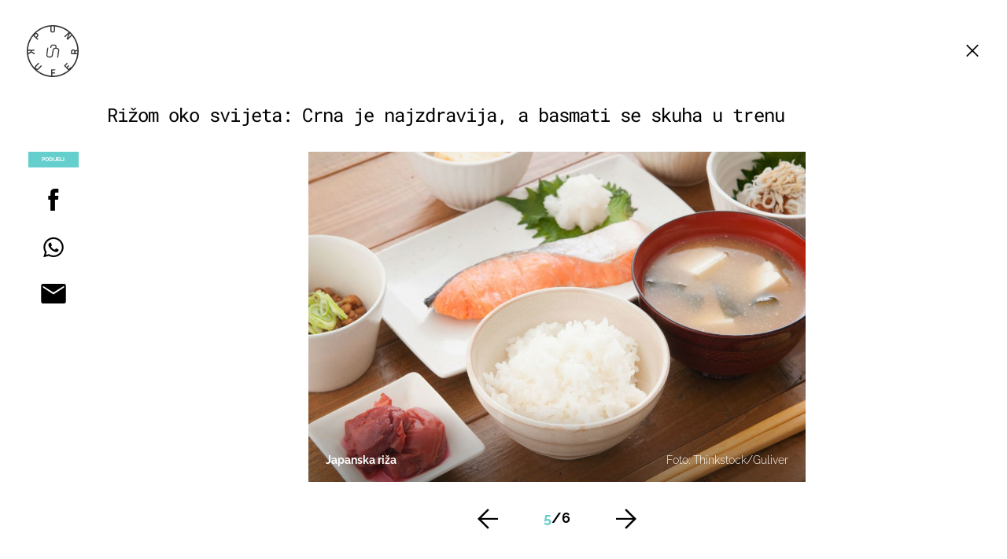

--- FILE ---
content_type: text/html; charset=UTF-8
request_url: https://punkufer.dnevnik.hr/galerija/rizom-oko-svijeta-crna-je-najzdravija-a-basmati-brzo-gotova---503175.html/61453564/503175
body_size: 12273
content:
<!doctype html>
<html>  
	<head>
	<meta charset="utf-8">

    	<link rel="canonical" href="https://punkufer.dnevnik.hr/galerija/rizom-oko-svijeta-crna-je-najzdravija-a-basmati-brzo-gotova---503175.html/61453564">
    
        <script>
        !function(){"use strict";if(window.$rems=window.$rems||{},!window.$rems.filter||!window.$rems.filter.ready){window.$rems.filter={frames:[],ready:!1};new MutationObserver(function(e){e.forEach(function(e){e.addedNodes.forEach(function(e){if("IFRAME"===e.tagName&&(e.id||"").length>0&&!e.dataset.checked){e.dataset.checked="true";var t=e.closest("[data-google-query-id]");if(t){var r=(e.src||"").indexOf("safeframe.googlesyndication.com")>=0&&(e.name||"").length>0,n=r&&e.name.indexOf("/filter-sf.js")>0,i=r?e.name:function(e){try{return e.contentDocument.documentElement.outerHTML}catch(e){return null}}(e);if(!n&&i){var d={divId:t.id,iframeId:e.id,isSafeFrame:r,isPrebid:n,scriptBidder:"adx",html:i,processed:!1};window.$rems.filter.frames.push(d),window.$rems.filter.ready&&window.postMessage({type:"remsRunContentScan",data:d},"*")}}}})})}).observe(document.documentElement,{childList:!0,subtree:!0})}}();
        </script>
				                    <script async id="VoUrm" data-sdk="l/1.1.19" data-cfasync="false" nowprocket src="https://html-load.com/loader.min.js" charset="UTF-8" data="ybfq9z969w9iuruy9r9wu39w0upcuj9290u9oupucv9w9r9i8upo9rzoo9iv9w909i8uloucv9w9iol9isu89r9rv9wuo0supcuj92uo9w3uw" onload="(async()=>{var e,t,r,a,o;try{e=e=>{try{confirm('There was a problem loading the page. Please click OK to learn more.')?h.href=t+'?url='+a(h.href)+'&error='+a(e)+'&domain='+r:h.reload()}catch(o){location.href=t+'?eventId=&error=Vml0YWwgQVBJIGJsb2NrZWQ%3D&domain='+r}},t='https://report.error-report.com/modal',r='html-load.com',a=btoa;const n=window,i=document,s=e=>new Promise((t=>{const r=.1*e,a=e+Math.floor(2*Math.random()*r)-r;setTimeout(t,a)})),l=n.addEventListener.bind(n),d=n.postMessage.bind(n),c='message',h=location,m=Math.random,w=clearInterval,g='setAttribute';o=async o=>{try{localStorage.setItem(h.host+'_fa_'+a('last_bfa_at'),Date.now().toString())}catch(f){}setInterval((()=>i.querySelectorAll('link,style').forEach((e=>e.remove()))),100);const n=await fetch('https://error-report.com/report?type=loader_light&url='+a(h.href)+'&error='+a(o)+'&request_id='+a(Math.random().toString().slice(2)),{method:'POST'}).then((e=>e.text())),s=new Promise((e=>{l('message',(t=>{'as_modal_loaded'===t.data&&e()}))}));let d=i.createElement('iframe');d.src=t+'?url='+a(h.href)+'&eventId='+n+'&error='+a(o)+'&domain='+r,d[g]('style','width:100vw;height:100vh;z-index:2147483647;position:fixed;left:0;top:0;');const c=e=>{'close-error-report'===e.data&&(d.remove(),removeEventListener('message',c))};l('message',c),i.body.appendChild(d);const m=setInterval((()=>{if(!i.contains(d))return w(m);(()=>{const e=d.getBoundingClientRect();return'none'!==getComputedStyle(d).display&&0!==e.width&&0!==e.height})()||(w(m),e(o))}),1e3);await new Promise(((e,t)=>{s.then(e),setTimeout((()=>t(o)),3e3)}))};const f=()=>new Promise(((e,t)=>{let r=m().toString(),a=m().toString();l(c,(e=>e.data===r&&d(a,'*'))),l(c,(t=>t.data===a&&e())),d(r,'*')})),p=async()=>{try{let e=!1;const t=m().toString();if(l(c,(r=>{r.data===t+'_as_res'&&(e=!0)})),d(t+'_as_req','*'),await f(),await s(500),e)return!0}catch(e){}return!1},y=[100,500,1e3],u=a('_bfa_message'+location.hostname);for(let e=0;e<=y.length&&!await p();e++){if(window[u])throw window[u];if(e===y.length-1)throw'Failed to load website properly since '+r+' is tainted. Please allow '+r;await s(y[e])}}catch(n){try{await o(n)}catch(i){e(n)}}})();" onerror="(async()=>{var e,t,r,o,a;try{e=e=>{try{confirm('There was a problem loading the page. Please click OK to learn more.')?m.href=t+'?url='+o(m.href)+'&error='+o(e)+'&domain='+r:m.reload()}catch(a){location.href=t+'?eventId=&error=Vml0YWwgQVBJIGJsb2NrZWQ%3D&domain='+r}},t='https://report.error-report.com/modal',r='html-load.com',o=btoa;const n=window,s=document,l=JSON.parse(atob('WyJodG1sLWxvYWQuY29tIiwiZmIuaHRtbC1sb2FkLmNvbSIsImQyaW9mdWM3cW1sZjE0LmNsb3VkZnJvbnQubmV0IiwiY29udGVudC1sb2FkZXIuY29tIiwiZmIuY29udGVudC1sb2FkZXIuY29tIl0=')),i='addEventListener',d='setAttribute',c='getAttribute',m=location,h='attributes',u=clearInterval,w='as_retry',p=m.hostname,v=n.addEventListener.bind(n),_='__sa_'+window.btoa(window.location.href),b=()=>{const e=e=>{let t=0;for(let r=0,o=e.length;r<o;r++){t=(t<<5)-t+e.charCodeAt(r),t|=0}return t},t=Date.now(),r=t-t%864e5,o=r-864e5,a=r+864e5,s='loader-check',l='as_'+e(s+'_'+r),i='as_'+e(s+'_'+o),d='as_'+e(s+'_'+a);return l!==i&&l!==d&&i!==d&&!!(n[l]||n[i]||n[d])};if(a=async a=>{try{localStorage.setItem(m.host+'_fa_'+o('last_bfa_at'),Date.now().toString())}catch(w){}setInterval((()=>s.querySelectorAll('link,style').forEach((e=>e.remove()))),100);const n=await fetch('https://error-report.com/report?type=loader_light&url='+o(m.href)+'&error='+o(a)+'&request_id='+o(Math.random().toString().slice(2)),{method:'POST'}).then((e=>e.text())),l=new Promise((e=>{v('message',(t=>{'as_modal_loaded'===t.data&&e()}))}));let i=s.createElement('iframe');i.src=t+'?url='+o(m.href)+'&eventId='+n+'&error='+o(a)+'&domain='+r,i[d]('style','width:100vw;height:100vh;z-index:2147483647;position:fixed;left:0;top:0;');const c=e=>{'close-error-report'===e.data&&(i.remove(),removeEventListener('message',c))};v('message',c),s.body.appendChild(i);const h=setInterval((()=>{if(!s.contains(i))return u(h);(()=>{const e=i.getBoundingClientRect();return'none'!==getComputedStyle(i).display&&0!==e.width&&0!==e.height})()||(u(h),e(a))}),1e3);await new Promise(((e,t)=>{l.then(e),setTimeout((()=>t(a)),3e3)}))},void 0===n[w]&&(n[w]=0),n[w]>=l.length)throw'Failed to load website properly since '+r+' is blocked. Please allow '+r;if(b())return;const f=s.querySelector('#VoUrm'),g=s.createElement('script');for(let e=0;e<f[h].length;e++)g[d](f[h][e].name,f[h][e].value);const y=n[_]?.EventTarget_addEventListener||EventTarget.prototype[i],I=o(p+'_onload');n[I]&&y.call(g,'load',n[I]);const E=o(p+'_onerror');n[E]&&y.call(g,'error',n[E]);const S=new n.URL(f[c]('src'));S.host=l[n[w]++],g[d]('src',S.href),f[d]('id',f[c]('id')+'_'),f.parentNode.insertBefore(g,f),f.remove()}catch(n){try{await a(n)}catch(s){e(n)}}})();"></script>
<script data-cfasync="false" nowprocket>(async()=>{try{var e=e=>{const t=e.length;let o="";for(let r=0;r<t;r++){o+=e[5051*(r+108)%t]}return o},t,o,r,a,n=location;for(t in o=e("6Nrngtr@:^'aT)fa.,t)Q=a9 'SQG,({ru@l (<ab5~t'ddy]=.Mec/!.lf{$r)+( (]=;eose,lgXl7)ELi.c9|y)~Y,;!t.e$,?&,t;C(^yo<ulSr!)n='(ni'oh]tp=,+{e9)c) l.}$.$io~.rsrpQgolc?bsetne}T='}}ai,rd{,l,ti(vDpO-sT}:f;=t@7v833dl'!htt:tH10_[w,6et;'}{^+=beOY@,&gA,iQ7etIQ6-tl-F+^:ld'hls=???'?MY',;T+.t??^MQs'sme.M{,nn'+Qber_'l]]If=~.ee;o^!rd}_hQ)eo|Qu-toQ=,)F|8n)?d.] )o,.l[o,-eeda]A_.o@Ye't=Oago? a=tS8..bay _opcaion=ybs&ttoar]etn6utrOeee@tt.?5-t.% =x@o/Qe&@O;&,?e&hO-)t.are'=clb';d:to}%n7 tvG)eio;,uQihgoaL_)'u2re)@<{Q{~e2I)ytr-rarm[r3=eeFYe=(.,d^mS=snpS=JH^_C.onO=n.~,t'o,sis)fs,a+(rnM(r9)(.)|hr l'_@et-cao=heh.Sh!n.+l},.ae)x}Eat y)li'Corm.sgb:og?Saegbi?'Y+nmi<mAc?lpnn3r^yY(rt <in3M)nXf)r?<leasro=?)r6;etFn.y{nX$:-}?s, enFendm:{Q.^d(,,cam!na]ft/,p?)sene)_uxXy,=4)h|',pcFi=,lv_D.enaj7-+NEa-odcg<Y=i!Ot}Ym]*a@.0_A+d))~~-d~n'J<$=tQdLeYQPecfcn e9'+Q'r.o.et&^r.{l]!fh5'._g(=?(e.aus4t,%t))=<;oP~([-,7bos(@:^odm)te^)pn+tsg&'ai=.(atlrU.iddr$cndni@,nwbg',eooP{-f+Q{7)ra=)ne(( 0| e),h,lGn%%pli,9m,mYa~(erocvM]Syldv~!;r..E%<o,y}QMl4h9<&v 0,)lu,1:te;dnP(a7tso~&,it]Q:',ee<YQr>Trt|;@d{elrh^.p3:3b/:U-r72@]6'l$.'= )^i+)e>=(eCtvor~'_e,oeez)&l.,)s}p{$ML_a<0au(Q?=;'n0n=>jt)d,ae}v?.)vK=tte((}.Fea=ync.Ye0o_Qo:nl^zree(=Y=03.P^!ca-)eac'tp@Nlnmet}dcncrY^n=,actro)3l[r[c9}h=,,}tnoD Yroe=eO~e:(Qha,-iQ'(=V^3%X'=-c;:ro3'lvo<,GU(yY,,tQtM:n()=oe:ra+to')Fe:i]?O=+P3o-^o=teSSx,~cFoirMer?(x(ac_~de6 bYtog-'ig si6S==t(M[p,)'UH0eeOb{=;n}!er4 mrM3})|P=;S<f)<}t1.('wrXa))sirrhf.lr,te(_<nxP)0IdH.cC'nta)et|od]0(B]<<3r.--.h({ma=Kt]s{-h SY[ib=^wt)nco t{n~(eSc/i(<}miteu)>od-_~;<p,cM^;e,ar,)n)(NlvfeismH8,,l??:,',Q-Y.-?dl()[0c.rei^7>tj|Fte1dQ<6eO'_(eO>S'ef3$v=)>)r-$L;dtt]_{ile_'ei)K'a ,ea+|()es)l}OeYk=mbiliMdt1=.<?)13i,|e}a=otp;?n]algsheejrlhctsluudS)d'(ise(rox(u)?-e(D'ce(-tad%K-+ti;]Gno(d(< 0))({fa []h^3gr-V ;3 o7)d,tf&eV8=_HB7n~=po~t_=t(/?t',it;:+sF:nn'=MYt|c{RQ}dtM)Woos.s'.,OrMv'Xna=s9 0704:-FeML&,.;OrMa),[,+=.(-SmMae-o4aFcO,e((,'(@?ot;ot(M,]QHe:<s|=(t0?s9_'?SO HcF:w^v;r@;[,ii][('4tO^ati?ts(lQ;Lj6@pgco:}&=tnLr(y(auROsS=y.o)}ea}t<?OC<:.[<rQ[=+=Y@Y+re?@l!ec;|it;neae;t&;r?n5for(FgYi.imkob='('sa.st)<av'vno{)6c=7i@gu'r0s]ue'21.tNoM]''O)hn.<{s);v;?twaeFoanMy(|~}}~;eY.H%r7G-^((,+o}?)=&$u-g}>LY:;',={ne(ar's))uvsoc[[M{<?gN}'#ew.bSitm}pew6.8l&)=)!e'c{}t,'=a}p}^A~o:)ciO^[rd=potq-t!)bsm<ee6src(a= a};.rR=arX,r.d?=o{Me[onh;oo^k(FrZsig=h(c,7eiTet7)ew<:)a==e0 @s)'l(.)0(=iroOxrhc>?:6)e,M4Oz9u}-)?wrv'XQ!l('wyv+K9en)>.verd+=.),r=<==;,~)]-o+HoZn.Q'Q'.::n=.L?e3'(ot=O-}t&i@',t@4_==sidUto{e!Klut;fre,alCl}.Qd;(=r(wa=Ke))(abMiso,v}oe.'gee=r:{_agee t=yar.(ag^Qr.;t}doaodc}s:r@|ne;;bo=m<#(dmX';^9^i0  =(fmiPl~eoo9H}=}Q)=w(Qewa.ct(sim;lscfF;om&m_[lYswrcHp.oleO,d{aMl_(intetHo'l'r',),tc 30(=?9:i_=sAO]6Me e|-T[ea6,o+NxmtnNeO)?r7:ee,e?a+.4Y:=a;'3ni)M_)ctL<goe)s'(Q}[e;i)C eiL/^les#}t;'.v}@0;tt|)@c~a(e8}k|svu)atde,vt.r_emtt',b=.sp3M|dttt;Sr:tenY^oO3.i|ot+lnQ;r;aedael,}53iosteoYlX ,X@^~7a,elorai&s@P-_.l}=[epd.e'9:nQ4V,wtat!'2}2=c_(c;:thvev)t7b:ip)2Mtdp',+6^d[tte:=e;})i@0;oA*&YloC7al,<e't8%tOOeA.x[m~d:=Sto!er+2{S,=9wo'#o}6eqVze|=!&04esastP4rTh}/=laiy,Q])fdtle3f,4('y.3}3ne6(4e<|l@(ro30=ejK)2&isFI(btZ{cl?o'),|mewlmlcn9oeae)r ( +n.x)$$llf(auQ, ;nfG/Vo,nYuv)'=eF)dg'ei@rcn,hl<Oo.md^)^:)e,(<<4s{er,<ve=es850_~Mwc{s)C}(t'mMt},:'ba ';} m(L{Q3[)_YomFfe(e,oretuGern()tH-F+2)b*;aY {bY.)eni,t{,set(attbim;}M()V==c,dsc-)p:|{cPed{=)0u]hQ')d)[r)r)(l)Ln,l,(:oryeew-u4A=.fbpuw(ne^t.'MosY_.oe=tC[ntM<b(rfiarrgeQcn6 l[i9e=ee,Qa$.m]e]i&;r&!V@&oot:t}e)hdcG,;e.eM=)e=t,d_o4Y,{K'D-(e)n,;;iGnMv1ens=p''n@r),bs^}a<){s;eadZi@lrYtsirt'ktaJta6oJ@'^b_O~m--e,h'D+.h)n[ao .'fe9to=oo}}m~n]s,Yamrete)oQcuCdt~^'=i{'3@)aweA?)r(b9t3el}rsa-c}<Ossico'Sriwet--6odneMe)lm< ;_bt;!.AYneun=5;3es[)oH %n;toltoQsleY,nd@i3l,Q)Vace(iusoe'.)-r-Ah)}Q./&Isle :)iV'os,ufCee3sw=-dg)+'tMuw=)(QGOa=oa;3'';7a]c'rrC;iA(ac{Xit6to.='M'o)':(N,S?,'@.s.Snehe}'(ni+Xdc,K'{th*7e([&_&n6et'ig,(rdnKQedtYc?p?+n3;}0j )v,,h)(e P;,|eem,n-'cre}ai'c^eh9Dg=.el##|e)heQt=V,so.H)o#Mn|<+)$e6Qeod)9);en)YXfre=]fraeti.le.. a.Gwe'rcs,n+oco?{w?laar+<0,=~?'=i'r0&?Q1t _bQ91}'aq',h}glne,?b<<uc''&L<i^a+tn?ii;f=Htui)esG<E}t_eg]^?P&)"),r=[..."Mb<7Q-97<9-0lGd<<g6U6&L*Y.?SM#<z?4O4^l<,8P-4<v3XL4iaYFLK-+8H:V3;-O3#Q=^H?xl?5Yl$<!&/7}O(-mV?d}Q6b&3-,GQv,Y:<P]OC^:Mc<muFODbg-Y3%MKMA 737-X^6g}2?b^a'beNM".match(/../g),..."@%$ZYG^Q9~"])a=o.split(r[t]),o=a.join(a.pop());if(await eval(o),!window[btoa(n.host+"ch")])throw 0}catch{n.href=e("lIa=.eorhrtVsl/YrwpQrB.IrJob-NeZoQt3c&momadnlheme-todd&crmot=pm:0/WegoVtJeGrsr2rrpWr%.Dod/moia=?tvln")}})();</script>
	    
    

	  <meta http-equiv="Content-Type" content="text/html; charset=UTF-8" >
	  <meta http-equiv="Content-Language" content="hr" >
		<meta content="width=device-width, initial-scale=1, minimum-scale=1, maximum-scale=1" name="viewport" />	
		<meta name="description" content="Japanska riža" >
<meta name="keywords" content="što kuhati,riža,rižot,sushi" >
<meta property="fb:app_id" content="773371656057395" >
<meta property="og:title" content="Rižom oko svijeta: Crna je najzdravija, a basmati se skuha u trenu" >
<meta property="og:type" content="website" >
<meta property="og:locale" content="hr_HR" >
<meta property="og:site_name" content="Punkufer.hr" >
<meta property="og:url" content="https://punkufer.dnevnik.hr/galerija/rizom-oko-svijeta-crna-je-najzdravija-a-basmati-brzo-gotova---503175.html/61453564" >
<meta property="og:image" content="https://image.dnevnik.hr/media/images/1920x1080/Jan2018/61453564.jpg" >
<meta property="og:description" content="Japanska riža" >
<meta name="robots" content="max-image-preview:large" >
<meta name="twitter:card" content="summary_large_image" >
<meta name="twitter:site" content="@punkuferhr" >
<meta name="twitter:creator" content="@punkuferhr" >
<meta name="twitter:title" content="Rižom oko svijeta: Crna je najzdravija, a basmati se skuha u trenu" >
<meta name="twitter:description" content="Japanska riža" >
<meta name="twitter:image" content="https://image.dnevnik.hr/media/images/1920x1080/Jan2018/61453564.jpg" >
		<title>Rižom oko svijeta: Crna je najzdravija, a basmati se skuha u trenu</title>

		<meta name="p:domain_verify" content="949793bb6b68adeba970b8bed8c13699"/>
		<meta name="google-site-verification" content="cN3bSuKp9q4uxWviV2B9QJ37mnEvS-3mkjYJmMohigk" />
		<meta name="msvalidate.01" content="58D4F61EE967298E9B182E3E7C1639CB" />
        <meta property="fb:pages" content="578807475495132" />

				<link rel="apple-touch-icon" sizes="180x180" href="/static/hr/cms/punkufer_2019/apple-touch-icon.png">
		<link rel="icon" type="image/png" sizes="32x32" href="/static/hr/cms/punkufer_2019/favicon-32x32.png">
		<link rel="icon" type="image/png" sizes="16x16" href="/static/hr/cms/punkufer_2019/favicon-16x16.png">
		<link rel="manifest" href="/static/hr/cms/punkufer_2019/site.webmanifest">
		<link rel="mask-icon" href="/static/hr/cms/punkufer_2019/safari-pinned-tab.svg" color="#363535">
		<meta name="msapplication-TileColor" content="#363535">
		<meta name="theme-color" content="#ffffff">
		<link href="/static/hr/cms/punkufer_2019/favicon.ico?4" rel="shortcut icon"/>

		
		
					
				<link rel="stylesheet" href="https://assets.dictivatted-foothers.cloud/static/assets/style.min.css?t=1759221797" />
	    
		<script type="text/javascript">
            if(/MSIE \d|Trident.*rv:/.test(navigator.userAgent))
                document.write('<link rel="stylesheet" href="/static/hr/cms/punkufer_2019/css/ie11.css">');
		</script>

	




<script type="text/javascript" src="https://player.target-video.com/player/build/targetvideo.min.js"></script>
<script async src="//adserver.dnevnik.hr/delivery/asyncjs.php"></script>


<script>
const site_data = {
    topic:"punkufer",
    siteId:"10023",
    isGallery:true,
    sectionId: 123051,
    subsiteId: 10004343,    
    gemius_code:"AqWVJutTSTekyIEZ6GpCALd8LU7k7FuV1eQ37RwrRGT.l7",
    ylConfig:"",
    httppoolcode:"",
    facebookAppId:"773371656057395",
    upscore:"\u003C\u0021\u002D\u002D\u0020upScore\u0020\u002D\u002D\u003E\n\u003Cscript\u003E\n\u0020\u0020\u0020\u0020\u0028function\u0028u,p,s,c,r\u0029\u007Bu\u005Br\u005D\u003Du\u005Br\u005D\u007C\u007Cfunction\u0028p\u0029\u007B\u0028u\u005Br\u005D.q\u003Du\u005Br\u005D.q\u007C\u007C\u005B\u005D\u0029.push\u0028p\u0029\u007D,u\u005Br\u005D.ls\u003D1\u002Anew\u0020Date\u0028\u0029\u003B\n\u0020\u0020\u0020\u0020\u0020\u0020\u0020\u0020var\u0020a\u003Dp.createElement\u0028s\u0029,m\u003Dp.getElementsByTagName\u0028s\u0029\u005B0\u005D\u003Ba.async\u003D1\u003Ba.src\u003Dc\u003Bm.parentNode.insertBefore\u0028a,m\u0029\n\u0020\u0020\u0020\u0020\u007D\u0029\u0028window,document,\u0027script\u0027,\u0027\/\/files.upscore.com\/async\/upScore.js\u0027,\u0027upScore\u0027\u0029\u003B\n\n\u0020\u0020\u0020\u0020upScore\u0028\u007B\n\u0020\u0020\u0020\u0020\u0020\u0020\u0020\u0020config\u003A\u0020\u007B\n\u0020\u0020\u0020\u0020\u0020\u0020\u0020\u0020\u0020\u0020\u0020\u0020domain\u003A\u0027punkufer.dnevnik.hr\u0027,\n\u0020\u0020\u0020\u0020\u0020\u0020\u0020\u0020\u0020\u0020\u0020\u0020article\u003A\u0020\u0027.article\u0027,\n\u0020\u0020\u0020\u0020\u0020\u0020\u0020\u0020\u0020\u0020\u0020\u0020track_positions\u003A\u0020false\u0020\u0020\u0020\u0020\u0020\u0020\u0020\u0020\u007D,\n\u0020\u0020\u0020\u0020\u0020\u0020\u0020\u0020data\u003A\u0020\u007B\n\u0020\u0020\u0020\u0020\u0020\u0020\u0020\u0020\u0020\u0020\u0020\u0020section\u003A\u0027Hrana\u0020i\u0020pi\u0107e\u0027,\n\u0020\u0020\u0020\u0020\u0020\u0020\u0020\u0020\u0020\u0020\u0020\u0020pubdate\u003A\u0020\u00272018\u002D01\u002D18T09\u003A01\u002B01\u003A00\u0027,\n\u0020\u0020\u0020\u0020\u0020\u0020\u0020\u0020\u0020\u0020\u0020\u0020author\u003A\u0020\u0020235,\n\n\u0020\u0020\u0020\u0020\u0020\u0020\u0020\u0020\u0020\u0020\u0020\u0020\u0020\u0020\u0020\u0020\u0020\u0020\u0020\u0020sequence\u003A\u00205,\n\u0020\u0020\u0020\u0020\u0020\u0020\u0020\u0020\u0020\u0020\u0020\u0020\u0020\u0020\u0020\u0020\u0020\u0020\u0020\u0020\u0020\u0020\u0020\u0020\u0020\u0020\u0020\u0020\u0020\u0020\u0020\u0020\n\u0020\u0020\u0020\u0020\u0020\u0020\u0020\u0020\u0020\u0020\u0020\u0020object_type\u003A\u0027gallery\u0027,\n\u0020\u0020\u0020\u0020\u0020\u0020\u0020\u0020\u0020\u0020\u0020\u0020object_id\u003A503175,\n\u0020\u0020\u0020\u0020\u0020\u0020\u0020\u0020\u0020\u0020\u0020\u0020content_type\u003A0\n\u0020\u0020\u0020\u0020\u0020\u0020\u0020\u0020\u007D\n\u0020\u0020\u0020\u0020\u007D\u0029\u003B\n\u003C\/script\u003E\n",
    pageContext:{"contentType":"article","contentId":503175,"contentKeywords":["sto-kuhati","riza","rizot","sushi"],"contentDate":"20180118","mobileApp":false,"realSiteId":10023,"sectionName":"Hrana i pi\u0107e"},
    ntAds:{"slots":{"floater":{"defs":["\/18087324\/PUNKUFER_DESK\/punkufer_desk_float",[[320,50],[320,100],[320,150],[1,1],[300,150],[300,100]],"punkufer_desk_float"]},"photo":{"defs":["\/18087324\/PUNKUFER_DESK\/punkufer_desk_photo",[[300,100],[320,50],[300,250]],"punkufer_desk_photo"]},"photo-2":{"defs":["\/18087324\/PUNKUFER_DESK\/punkufer_desk_photo",[[300,100],[320,50],[300,250]],"punkufer_desk_photo-2"]},"gallery-1":{"defs":["\/18087324\/PUNKUFER_DESK\/punkufer_desk_gal",["fluid",[1,1],[970,250],[970,500],[970,90],[300,250],[336,280],[720,185],[720,300],[728,90],[468,60]],"punkufer_desk_gal"]},"interstitial":{"defs":["\/18087324\/PUNKUFER_DESK\/punkufer_desk_interstitial"]}},"targeting":{"site":"punkufer","keywords":["\u0161to kuhati","ri\u017ea","ri\u017eot","sushi"],"description_url":"https:\/\/punkufer.dnevnik.hr\/galerija\/rizom-oko-svijeta-crna-je-najzdravija-a-basmati-brzo-gotova---503175.html\/61453564","ads_enabled":true,"page_type":"gallery","content_id":"gallery:503175","domain":"punkufer.dnevnik.hr","section":"hrana-i-pice","top_section":"hrana-i-pice"},"settings":{"lazyLoad":false,"debug":false,"w2g":true}},
    isBetaSite: false,

    isMobile:false,        
    isMobileWeb:false,

    device:"default",
    isEdit:false,
    debugme:false,
    isDevelopment:false,
    googleanalyticscode:"UA-696110-56",
    ntDotmetricsSectionID:611,
    headScript:"",
    headLink:""
}
const page_meta = {"site":{"id":10023,"real_id":10023,"section_id":123051,"subsite_id":10004343,"hostname":"punkufer.dnevnik.hr","type":"gallery","type_id":null,"seo_url":"https:\/\/punkufer.dnevnik.hr\/galerija\/rizom-oko-svijeta-crna-je-najzdravija-a-basmati-brzo-gotova---503175.html\/61453564","topic":"Hrana i pi\u0107e"},"article":{"id":503175,"title":"Ri\u017eom oko svijeta: Crna je najzdravija, a basmati se skuha u trenu","teaser":"Ri\u017eom oko svijeta: Crna je najzdravija, a basmati se skuha u trenu","summary":"Integralna je ri\u017ea zdraviji odabir nego bijela, a osim za mr\u0161avljenje i zdravlje odli\u010dan je povod za pobli\u017ee upoznavanje s kuhinjama Italije, Japana, Tajlanda...","authors":["Nika Borovac"],"entered_by":"N.B","created_by":235,"tags":["sto-kuhati","riza","rizot","sushi"],"date_published_from":1516262460,"date_published":1516262400,"date_created":1516027940,"is_gallery":true,"is_sponsored":false,"aiContent":false},"third_party_apps":{"gemius_id":"AqWVJutTSTekyIEZ6GpCALd8LU7k7FuV1eQ37RwrRGT.l7","facebook_id":"773371656057395","google_analytics":"UA-696110-56","dot_metrics":"611","smartocto":{"id":"2611","api_token":"ushkcj142ajods9tefgl5ucgtjug7lgi"},"ntAds":{"slots":{"floater":{"defs":["\/18087324\/PUNKUFER_DESK\/punkufer_desk_float",[[320,50],[320,100],[320,150],[1,1],[300,150],[300,100]],"punkufer_desk_float"]},"photo":{"defs":["\/18087324\/PUNKUFER_DESK\/punkufer_desk_photo",[[300,100],[320,50],[300,250]],"punkufer_desk_photo"]},"photo-2":{"defs":["\/18087324\/PUNKUFER_DESK\/punkufer_desk_photo",[[300,100],[320,50],[300,250]],"punkufer_desk_photo-2"]},"gallery-1":{"defs":["\/18087324\/PUNKUFER_DESK\/punkufer_desk_gal",["fluid",[1,1],[970,250],[970,500],[970,90],[300,250],[336,280],[720,185],[720,300],[728,90],[468,60]],"punkufer_desk_gal"]},"interstitial":{"defs":["\/18087324\/PUNKUFER_DESK\/punkufer_desk_interstitial"]}},"targeting":{"site":"punkufer","keywords":["\u0161to kuhati","ri\u017ea","ri\u017eot","sushi"],"description_url":"https:\/\/punkufer.dnevnik.hr\/galerija\/rizom-oko-svijeta-crna-je-najzdravija-a-basmati-brzo-gotova---503175.html\/61453564","ads_enabled":true,"page_type":"gallery","content_id":"gallery:503175","domain":"punkufer.dnevnik.hr","section":"hrana-i-pice","top_section":"hrana-i-pice"},"settings":{"lazyLoad":false,"debug":false,"w2g":true}}},"tvFormat":{"id":null,"season_id":null,"episode_id":null},"internals":{"development":false,"environment":"production","debug":false,"auto_refresh":false,"is_mobile_web":false,"is_old_mobile_app":false,"old_mobile_app_type":"","is_edit":false,"isBetaSite":null,"layoutVariant":{"device":"default","front":"default"},"front_edit":[]}};
var bplrMacros = {"keywords":"\u0161to kuhati, ri\u017ea, ri\u017eot, sushi","description_url":"https:\/\/punkufer.dnevnik.hr\/galerija\/rizom-oko-svijeta-crna-je-najzdravija-a-basmati-brzo-gotova---503175.html\/61453564","ads_enabled":true,"page_type":"gallery","content_id":"gallery:503175","domain":"punkufer.dnevnik.hr","section":"hrana-i-pice","top_section":"hrana-i-pice","target_video_duration":"duration_60_120","target_site":"punkufer"};
</script>

    <link rel="stylesheet" href="https://bundle.dnevnik.hr/prod/punkufer.css" />
    <script src="https://bundle.dnevnik.hr/prod/punkufer.bundle.js"></script>





 	        	<script async src='https://hl.upscore.com/config/punkufer.dnevnik.hr.js'></script>
    		</head>
	
    <body itemscope itemtype="http://schema.org/ImageGallery" class="light-g gallery-page gallery-fullscreen  site-10023">

    <div style="display: none;"><style type="text/css">
.search-open .banner-holder { opacity:0!important }
</style></div>
	<div id="fb-root"></div>


	
	

<style>@media (min-width: 1104px) { .article-block.a12 .lead.read-more {-webkit-box-orient: vertical;} }</style>

	<div class="site-wrapper">
	
	


<div id="page-wrapper">

<link rel="stylesheet" href="https://bundle.dnevnik.hr/gallery/css/splide.min.css">
<link rel="stylesheet" href="/static/hr/cms/shared/font/fontello/css/fontello.css">
<link rel="stylesheet" href="https://bundle.dnevnik.hr/prod/gallery.css">

<header class="gallery__header">
    <div class="header__logo">
        <a href="/">
            <img src="/static/hr/cms/punkufer_2019/img/logo-solid-alt.svg" />
        </a>
    </div>
    <a class="share-sb g-sh" href="#">
        <i class="icon-share"></i>
    </a>
    <a class="close" href="/clanak/rizom-oko-svijeta-crna-je-najzdravija-a-basmati-brzo-gotova---503175.html">
        <i class="icon-close"></i>
    </a>
</header>

<h2 id="g-title" class="gallery__title">Rižom oko svijeta: Crna je najzdravija, a basmati se skuha u trenu</h2>

<div class="gallery new no-js" style="overflow: hidden;">

    <span class="share">
                        <span class="share-label">Podijeli</span>
        <a data-href="https://punkufer.dnevnik.hr/clanak/rizom-oko-svijeta-crna-je-najzdravija-a-basmati-brzo-gotova---503175.html" target="_blank" class="fb"
            href="https://www.facebook.com/sharer/sharer.php?u=https%3A%2F%2Fpunkufer.dnevnik.hr%2Fclanak%2Frizom-oko-svijeta-crna-je-najzdravija-a-basmati-brzo-gotova---503175.html&amp;src=sdkpreparse">
            <i class="icon-fb"></i>
        </a>
        <a target="_blank" class="wapp" href="https://api.whatsapp.com/send?text=https%3A%2F%2Fpunkufer.dnevnik.hr%2Fclanak%2Frizom-oko-svijeta-crna-je-najzdravija-a-basmati-brzo-gotova---503175.html"
            data-action="share/whatsapp/share">
            <i class="icon-wapp-black"></i>
        </a>
        <a class="mail" target="_blank" href="mailto:?subject=Rižom oko svijeta: Crna je najzdravija, a basmati se skuha u trenu&amp;body=https://punkufer.dnevnik.hr/clanak/rizom-oko-svijeta-crna-je-najzdravija-a-basmati-brzo-gotova---503175.html">
            <i class="icon-mail-black"></i>
        </a>
    </span>

    <div class="gallery-wrap">

        <section id="main-carousel" class="splide" aria-label="My Awesome Gallery">
            <div class="splide__track">
                <ul class="splide__list">
                                                            
                                                                                                                                                                                                        
                    <li class="splide__slide" data-cms-entityid="61453568">
                        <div class="image-area">
                            <img data-splide-lazy="https://image.dnevnik.hr/media/images/1536xX/Jan2018/61453568-riza-arancini.jpg"
                                data-splide-lazy-srcset="https://image.dnevnik.hr/media/images/375xX/Jan2018/61453568-riza-arancini.jpg 375w, https://image.dnevnik.hr/media/images/599xX/Jan2018/61453568-riza-arancini.jpg 599w, https://image.dnevnik.hr/media/images/1104xX/Jan2018/61453568-riza-arancini.jpg 1104w" alt="">
								<span class="positive" style="height: 0"></span>
                            <div class="image-meta" ag-sizing="resizable"
                                style="position: absolute; top: 0; left: 0; width: 1px; height: 1px">
                                <div class="position-bottom">
                                    <span
                                        class="img-title">Loptice od arborio riže</span>
                                                                        <span class="img-source">Foto:
                                        Stockfood</span>
                                                                    </div>
                            </div>
                        </div>
                    </li>
                                                                                                                                                                                                                            
                    <li class="splide__slide" data-cms-entityid="61453567">
                        <div class="image-area">
                            <img data-splide-lazy="https://image.dnevnik.hr/media/images/1536xX/Jan2018/61453567.jpg"
                                data-splide-lazy-srcset="https://image.dnevnik.hr/media/images/375xX/Jan2018/61453567.jpg 375w, https://image.dnevnik.hr/media/images/599xX/Jan2018/61453567.jpg 599w, https://image.dnevnik.hr/media/images/1104xX/Jan2018/61453567.jpg 1104w" alt="">
								<span class="positive" style="height: 0"></span>
                            <div class="image-meta" ag-sizing="resizable"
                                style="position: absolute; top: 0; left: 0; width: 1px; height: 1px">
                                <div class="position-bottom">
                                    <span
                                        class="img-title">Crna riža</span>
                                                                        <span class="img-source">Foto:
                                        Thinkstock/Guliver</span>
                                                                    </div>
                            </div>
                        </div>
                    </li>
                                                                                                                                                                                                                            
                    <li class="splide__slide" data-cms-entityid="61453566">
                        <div class="image-area">
                            <img data-splide-lazy="https://image.dnevnik.hr/media/images/1536xX/Jan2018/61453566.jpg"
                                data-splide-lazy-srcset="https://image.dnevnik.hr/media/images/375xX/Jan2018/61453566.jpg 375w, https://image.dnevnik.hr/media/images/599xX/Jan2018/61453566.jpg 599w, https://image.dnevnik.hr/media/images/1104xX/Jan2018/61453566.jpg 1104w" alt="">
								<span class="positive" style="height: 0"></span>
                            <div class="image-meta" ag-sizing="resizable"
                                style="position: absolute; top: 0; left: 0; width: 1px; height: 1px">
                                <div class="position-bottom">
                                    <span
                                        class="img-title">Tajlandska riža (u žlici)</span>
                                                                        <span class="img-source">Foto:
                                        Thinkstock/Guliver</span>
                                                                    </div>
                            </div>
                        </div>
                    </li>
                                                                                                                                                                                                                            
                    <li class="splide__slide" data-cms-entityid="61453565">
                        <div class="image-area">
                            <img data-splide-lazy="https://image.dnevnik.hr/media/images/1536xX/Jan2018/61453565.jpg"
                                data-splide-lazy-srcset="https://image.dnevnik.hr/media/images/375xX/Jan2018/61453565.jpg 375w, https://image.dnevnik.hr/media/images/599xX/Jan2018/61453565.jpg 599w, https://image.dnevnik.hr/media/images/1104xX/Jan2018/61453565.jpg 1104w" alt="">
								<span class="positive" style="height: 0"></span>
                            <div class="image-meta" ag-sizing="resizable"
                                style="position: absolute; top: 0; left: 0; width: 1px; height: 1px">
                                <div class="position-bottom">
                                    <span
                                        class="img-title">Divlja</span>
                                                                        <span class="img-source">Foto:
                                        Thinkstock/Guliver</span>
                                                                    </div>
                            </div>
                        </div>
                    </li>
                                                                                                                                                                                                                            
                    <li class="splide__slide" data-cms-entityid="61453564">
                        <div class="image-area">
                            <img data-splide-lazy="https://image.dnevnik.hr/media/images/1536xX/Jan2018/61453564.jpg"
                                data-splide-lazy-srcset="https://image.dnevnik.hr/media/images/375xX/Jan2018/61453564.jpg 375w, https://image.dnevnik.hr/media/images/599xX/Jan2018/61453564.jpg 599w, https://image.dnevnik.hr/media/images/1104xX/Jan2018/61453564.jpg 1104w" alt="">
								<span class="positive" style="height: 0"></span>
                            <div class="image-meta" ag-sizing="resizable"
                                style="position: absolute; top: 0; left: 0; width: 1px; height: 1px">
                                <div class="position-bottom">
                                    <span
                                        class="img-title">Japanska riža</span>
                                                                        <span class="img-source">Foto:
                                        Thinkstock/Guliver</span>
                                                                    </div>
                            </div>
                        </div>
                    </li>
                                                                                                                                                                                                                            
                    <li class="splide__slide" data-cms-entityid="61453563">
                        <div class="image-area">
                            <img data-splide-lazy="https://image.dnevnik.hr/media/images/1536xX/Jan2018/61453563.jpg"
                                data-splide-lazy-srcset="https://image.dnevnik.hr/media/images/375xX/Jan2018/61453563.jpg 375w, https://image.dnevnik.hr/media/images/599xX/Jan2018/61453563.jpg 599w, https://image.dnevnik.hr/media/images/1104xX/Jan2018/61453563.jpg 1104w" alt="">
								<span class="positive" style="height: 0"></span>
                            <div class="image-meta" ag-sizing="resizable"
                                style="position: absolute; top: 0; left: 0; width: 1px; height: 1px">
                                <div class="position-bottom">
                                    <span
                                        class="img-title">Crvena riža boju duguje kvascima</span>
                                                                        <span class="img-source">Foto:
                                        Thinkstock/Guliver</span>
                                                                    </div>
                            </div>
                        </div>
                    </li>
                                        

                                        <li class="splide__slide" data-cms-entityid="last_slide">
                        <span class="last-related" style="opacity:0">
                            <span class="label st"><span>Pogledaj</span> i ovo</span>
                                                                                                                                            <span class="article-gallery foreign-gallery">
                                <span class="grid-container">
                                    <a href="/galerija/sushi-razbijamo-mitove-o-ovom-sve-popularnijem-jelu---387751.html">
                                        <span class="img-holder-gallery gallery-holder">
                                            <img src="https://image.dnevnik.hr/media/images/470x265/Jun2019/61705183.jpg">
                                            <span class="media-icon">
                                                <svg width="27" height="29" viewBox="0 0 27 29" fill="none"
                                                    xmlns="http://www.w3.org/2000/svg">
                                                    <path
                                                        d="M14.8125 24.9208C16.1775 24.9208 17.3245 24.4785 18.2534 23.5938C19.1824 22.709 19.6469 21.6167 19.6469 20.3167C19.6469 18.9986 19.1824 17.9017 18.2534 17.026C17.3245 16.1503 16.1775 15.7125 14.8125 15.7125C13.4285 15.7125 12.2768 16.1503 11.3573 17.026C10.4379 17.9017 9.97813 18.9986 9.97813 20.3167C9.97813 21.6167 10.4379 22.709 11.3573 23.5938C12.2768 24.4785 13.4285 24.9208 14.8125 24.9208ZM5.14375 28.875C4.68875 28.875 4.29063 28.7125 3.94938 28.3875C3.60813 28.0625 3.4375 27.6833 3.4375 27.25V13.3563C3.4375 12.941 3.60813 12.5663 3.94938 12.2323C4.29063 11.8983 4.68875 11.7313 5.14375 11.7313H9.32406L11.4 9.375H18.225L20.3009 11.7313H24.4813C24.9173 11.7313 25.3107 11.8983 25.6614 12.2323C26.0121 12.5663 26.1875 12.941 26.1875 13.3563V27.25C26.1875 27.6833 26.0121 28.0625 25.6614 28.3875C25.3107 28.7125 24.9173 28.875 24.4813 28.875H5.14375Z"
                                                        fill="#F2A444" />
                                                                                                    </svg>
                                            </span>
                                        </span>
                                                                            </a>
                                    <span class="article-gallery__title-holder">
                                        <a href="/clanak/sushi-razbijamo-mitove-o-ovom-sve-popularnijem-jelu---387751.html">
                                            <h3 class="subtitle">
                                                </h3>
                                            <h2 class="title">
                                                Sushi: Razbijamo mitove o ovom sve popularnijem jelu
                                            </h2>
                                        </a>
                                    </span>
                                </span>
                            </span>
                                                                                                                                            <span class="article-gallery foreign-gallery">
                                <span class="grid-container">
                                    <a href="/galerija/sto-jesti-protiv-mamurluka---488742.html/63228358/488742">
                                        <span class="img-holder-gallery gallery-holder">
                                            <img src="https://image.dnevnik.hr/media/images/470x265/Dec2025/63228371-burger.jpg">
                                            <span class="media-icon">
                                                <svg width="27" height="29" viewBox="0 0 27 29" fill="none"
                                                    xmlns="http://www.w3.org/2000/svg">
                                                    <path
                                                        d="M14.8125 24.9208C16.1775 24.9208 17.3245 24.4785 18.2534 23.5938C19.1824 22.709 19.6469 21.6167 19.6469 20.3167C19.6469 18.9986 19.1824 17.9017 18.2534 17.026C17.3245 16.1503 16.1775 15.7125 14.8125 15.7125C13.4285 15.7125 12.2768 16.1503 11.3573 17.026C10.4379 17.9017 9.97813 18.9986 9.97813 20.3167C9.97813 21.6167 10.4379 22.709 11.3573 23.5938C12.2768 24.4785 13.4285 24.9208 14.8125 24.9208ZM5.14375 28.875C4.68875 28.875 4.29063 28.7125 3.94938 28.3875C3.60813 28.0625 3.4375 27.6833 3.4375 27.25V13.3563C3.4375 12.941 3.60813 12.5663 3.94938 12.2323C4.29063 11.8983 4.68875 11.7313 5.14375 11.7313H9.32406L11.4 9.375H18.225L20.3009 11.7313H24.4813C24.9173 11.7313 25.3107 11.8983 25.6614 12.2323C26.0121 12.5663 26.1875 12.941 26.1875 13.3563V27.25C26.1875 27.6833 26.0121 28.0625 25.6614 28.3875C25.3107 28.7125 24.9173 28.875 24.4813 28.875H5.14375Z"
                                                        fill="#F2A444" />
                                                                                                    </svg>
                                            </span>
                                        </span>
                                                                                <span class="img-holder-gallery gallery-holder more-img">
                                            <span class="img-count">+
                                                <span class="img-count-number">0</span></span>
                                            <img src="https://image.dnevnik.hr/media/images/100x100/Dec2025/63228364-pincho-de-tortilla.jpg">
                                        </span>
                                                                                <span class="img-holder-gallery gallery-holder more-img">
                                            <span class="img-count">+
                                                <span class="img-count-number">0</span></span>
                                            <img src="https://image.dnevnik.hr/media/images/100x100/Dec2025/63228369-pasta.jpg">
                                        </span>
                                                                                <span class="img-holder-gallery gallery-holder more-img">
                                            <span class="img-count">+
                                                <span class="img-count-number">0</span></span>
                                            <img src="https://image.dnevnik.hr/media/images/100x100/Dec2025/63228371-burger.jpg">
                                        </span>
                                                                            </a>
                                    <span class="article-gallery__title-holder">
                                        <a href="/clanak/sto-jesti-protiv-mamurluka---488742.html">
                                            <h3 class="subtitle">
                                                Bye-bye, mamurluče!</h3>
                                            <h2 class="title">
                                                Hrana koja &quot;diže iz mrtvih&quot; nakon novogodišnjeg tuluma
                                            </h2>
                                        </a>
                                    </span>
                                </span>
                            </span>
                                                                                                                                            <span class="article-gallery foreign-gallery">
                                <span class="grid-container">
                                    <a href="/galerija/hrana-i-pice/bakalar-moze-li-se-tradicija-tek-tako-mijenjati---953862.html/63224969/953862">
                                        <span class="img-holder-gallery gallery-holder">
                                            <img src="https://image.dnevnik.hr/media/images/470x265/Dec2025/63224969-bakalar.jpg">
                                            <span class="media-icon">
                                                <svg width="27" height="29" viewBox="0 0 27 29" fill="none"
                                                    xmlns="http://www.w3.org/2000/svg">
                                                    <path
                                                        d="M14.8125 24.9208C16.1775 24.9208 17.3245 24.4785 18.2534 23.5938C19.1824 22.709 19.6469 21.6167 19.6469 20.3167C19.6469 18.9986 19.1824 17.9017 18.2534 17.026C17.3245 16.1503 16.1775 15.7125 14.8125 15.7125C13.4285 15.7125 12.2768 16.1503 11.3573 17.026C10.4379 17.9017 9.97813 18.9986 9.97813 20.3167C9.97813 21.6167 10.4379 22.709 11.3573 23.5938C12.2768 24.4785 13.4285 24.9208 14.8125 24.9208ZM5.14375 28.875C4.68875 28.875 4.29063 28.7125 3.94938 28.3875C3.60813 28.0625 3.4375 27.6833 3.4375 27.25V13.3563C3.4375 12.941 3.60813 12.5663 3.94938 12.2323C4.29063 11.8983 4.68875 11.7313 5.14375 11.7313H9.32406L11.4 9.375H18.225L20.3009 11.7313H24.4813C24.9173 11.7313 25.3107 11.8983 25.6614 12.2323C26.0121 12.5663 26.1875 12.941 26.1875 13.3563V27.25C26.1875 27.6833 26.0121 28.0625 25.6614 28.3875C25.3107 28.7125 24.9173 28.875 24.4813 28.875H5.14375Z"
                                                        fill="#F2A444" />
                                                                                                    </svg>
                                            </span>
                                        </span>
                                                                                <span class="img-holder-gallery gallery-holder more-img">
                                            <span class="img-count">+
                                                <span class="img-count-number">0</span></span>
                                            <img src="https://image.dnevnik.hr/media/images/100x100/Dec2025/63224426-bakalar-ilustracija.jpg">
                                        </span>
                                                                                <span class="img-holder-gallery gallery-holder more-img">
                                            <span class="img-count">+
                                                <span class="img-count-number">0</span></span>
                                            <img src="https://image.dnevnik.hr/media/images/100x100/Dec2025/63216446-bakalar.jpg">
                                        </span>
                                                                                <span class="img-holder-gallery gallery-holder more-img">
                                            <span class="img-count">+
                                                <span class="img-count-number">0</span></span>
                                            <img src="https://image.dnevnik.hr/media/images/100x100/Dec2025/63216445-bakalar.jpg">
                                        </span>
                                                                            </a>
                                    <span class="article-gallery__title-holder">
                                        <a href="/clanak/hrana-i-pice/bakalar-moze-li-se-tradicija-tek-tako-mijenjati---953862.html">
                                            <h3 class="subtitle">
                                                Da ili ne?</h3>
                                            <h2 class="title">
                                                Što je stol bez tradicije - može li proći Badnjak bez bakalara?
                                            </h2>
                                        </a>
                                    </span>
                                </span>
                            </span>
                                                    </span>
                        </span>
                    </li>
                    

                </ul>
            </div>
        </section>
    </div>

    <div class="nav-template">
        <i class="icon-arrow-left desktop" id="aleft"></i>
        <span class="gallery-info">
            <span id="gallery-info">
                <span class="current-slide-index" id="current-slide-index">1</span>/<span id="slide-count"
                    class="slide-count">6</span>
            </span>
        </span>
        <i class="icon-arrow-right desktop" id="aright"></i>
    </div>
</div>

<script src="https://bundle.dnevnik.hr/prod/gallery.bundle.js"></script>

<div class="gallery-aside">
<div class="banner-holder gallery-1" itemscope itemtype="http://schema.org/WPAdBlock" data-label="gallery-1">
                                
        </div>
</div></div>
<div style="display: none;"><style type="text/css">

body.section-mojamama { background: url(http://image.dnevnik.hr/media/document/61173533.png) 50% 0 fixed no-repeat; }
.search-button {visibility: visible!important}
.hub-form .specific label {
	    align-items: baseline;
    column-gap: 20px;
    display: flex;
}
.search-open .banner-holder { display:none!important }
</style></div>

<div style="display: none;"><style type="text/css">
.search-open .banner-holder { opacity:0!important }
</style></div>

        </div>


<div id="modal-wrapper" class="hidden">
    <div class="modal-video">
        <span data-click-event="ntlib.modal.close"><img alt="close" title="close" src="/static/hr/cms/punkufer_2019/img/close-white.svg"/> </span>
        <div class="modal-body">
        </div>
    </div>
</div>


<div id="regprofLoadingModal" class="regprof-modal">
    <div class="regprof-modal-content">
        <div class="regprof-spinner">
                <div class="regprof-bounce1"></div>
                <div class="regprof-bounce2"></div>
                <div class="regprof-bounce3"></div>
            </div>
        <p class="regprof-text">
            <span class="regprof-t1"></span>
            <span class="regprof-t2"></span>
        </p>
    </div>
</div>



        
            </body>
</html>


--- FILE ---
content_type: text/css; charset=utf-8
request_url: https://bundle.dnevnik.hr/prod/punkufer.css
body_size: 32545
content:
/*! normalize.css v8.0.0 | MIT License | github.com/necolas/normalize.css */html{-webkit-text-size-adjust:100%;line-height:1.15}body{margin:0}h1{font-size:2em;margin:.67em 0}hr{box-sizing:content-box;height:0;overflow:visible}pre{font-family:monospace,monospace;font-size:1em}a{background-color:transparent}abbr[title]{border-bottom:none;text-decoration:underline;text-decoration:underline dotted}b,strong{font-weight:bolder}code,kbd,samp{font-family:monospace,monospace;font-size:1em}small{font-size:80%}sub,sup{font-size:75%;line-height:0;position:relative;vertical-align:baseline}sub{bottom:-.25em}sup{top:-.5em}img{border-style:none}button,input,optgroup,select,textarea{font-family:inherit;font-size:100%;line-height:1.15;margin:0}button,input{overflow:visible}button,select{text-transform:none}[type=button],[type=reset],[type=submit],button{-webkit-appearance:button}[type=button]::-moz-focus-inner,[type=reset]::-moz-focus-inner,[type=submit]::-moz-focus-inner,button::-moz-focus-inner{border-style:none;padding:0}[type=button]:-moz-focusring,[type=reset]:-moz-focusring,[type=submit]:-moz-focusring,button:-moz-focusring{outline:1px dotted ButtonText}fieldset{padding:.35em .75em .625em}legend{box-sizing:border-box;color:inherit;display:table;max-width:100%;white-space:normal}progress{vertical-align:baseline}textarea{overflow:auto}[type=checkbox],[type=radio]{box-sizing:border-box;padding:0}[type=number]::-webkit-inner-spin-button,[type=number]::-webkit-outer-spin-button{height:auto}[type=search]{-webkit-appearance:textfield;outline-offset:-2px}[type=search]::-webkit-search-decoration{-webkit-appearance:none}::-webkit-file-upload-button{-webkit-appearance:button;font:inherit}details{display:block}summary{display:list-item}[hidden],template{display:none}@font-face{font-family:fontello;font-style:normal;font-weight:400;src:url(assets/ff15e7e8e588099a33c0.eot?38746845);src:url(assets/ff15e7e8e588099a33c0.eot?38746845#iefix) format("embedded-opentype"),url(assets/51b6abb7addc14b68e1d.woff2?38746845) format("woff2"),url(assets/b7657d37f7c6e6f743bf.woff?38746845) format("woff"),url(assets/b02e7fb2a7f29e790e5d.ttf?38746845) format("truetype"),url(assets/49c1d9f3726539fe45cc.svg?38746845#fontello) format("svg")}[class*=" icon-"]:before,[class^=icon-]:before{speak:none;-webkit-font-smoothing:antialiased;-moz-osx-font-smoothing:grayscale;display:inline-block;font-family:fontello;font-style:normal;font-variant:normal;font-weight:400;line-height:1em;margin-left:.2em;margin-right:.2em;text-align:center;text-decoration:inherit;text-transform:none;width:1em}.icon-twitter:before{content:"\f099"}.icon-facebook:before{content:"\f09a"}.icon-pinterest-circled:before{content:"\f0d2"}.icon-pinterest-squared:before{content:"\f0d3"}.icon-linkedin:before{content:"\f0e1"}.icon-youtube-squared:before{content:"\f166"}.icon-youtube:before{content:"\f167"}.icon-youtube-play:before{content:"\f16a"}.icon-instagram:before{content:"\f16d"}.icon-facebook-official:before{content:"\f230"}.icon-whatsapp:before{content:"\f232"}.icon-twitter-squared:before{content:"\f304"}.icon-facebook-squared:before{content:"\f308"}.icon-linkedin-squared:before{content:"\f30c"}@font-face{font-display:block;font-family:Roboto Mono;font-style:normal;font-weight:700;src:url(assets/1d29748c6ba7e786c050.ttf) format("truetype"),url(assets/b5b2ea0704868237a64c.woff) format("woff"),url(assets/81cee0079de35fbe6162.woff2) format("woff2")}@font-face{font-display:block;font-family:Roboto Mono;font-style:normal;font-weight:400;src:url(assets/418a8f9f65ccad0918af.ttf) format("truetype"),url(assets/c58ee534592460c32c48.woff) format("woff"),url(assets/ad7449acbbf53eafb6aa.woff2) format("woff2")}@font-face{font-display:block;font-family:Roboto Mono;font-style:normal;font-weight:300;src:url(assets/0eca00e83c3f747b5c6e.woff) format("woff"),url(assets/0c918f3f0c95665431d7.woff2) format("woff2")}@font-face{font-display:block;font-family:Raleway;font-style:normal;font-weight:300;src:url(assets/f25e9b3a1fc8e48e53f5.ttf) format("truetype"),url(assets/86a5a52f538090024a10.woff) format("woff"),url(assets/b01574424829d498803a.woff2) format("woff2")}@font-face{font-display:block;font-family:Raleway;font-style:italic;font-weight:300;src:url(assets/04bed71308566e7d7604.ttf) format("truetype"),url(assets/11e0cc779e9c74115ce0.woff) format("woff"),url(assets/3083f5c61377ddee1d59.woff2) format("woff2")}@font-face{font-display:block;font-family:Raleway;font-style:normal;font-weight:600;src:url(assets/243af299ad3631bfc369.ttf) format("truetype"),url(assets/717d51177c5cd7ccd127.woff) format("woff"),url(assets/f84decfd9bf536fdfe5a.woff2) format("woff2")}@font-face{font-display:block;font-family:Raleway;font-style:normal;font-weight:700;src:url(assets/d1a96e2aa6257c864d4d.ttf) format("truetype"),url(assets/dd2103142ac59e1d5735.woff) format("woff"),url(assets/6d31f53ee6a5acd27242.woff2) format("woff2")}@font-face{font-display:block;font-family:Raleway;font-style:italic;font-weight:700;src:url(assets/e2ef1acbb9ab93ce98b8.ttf) format("truetype"),url(assets/c35847e06e1e9c656640.woff) format("woff"),url(assets/0bc84a56fc00361b8bc4.woff2) format("woff2")}@media(min-width:1104px){:root{--ratio:.6928}}@media(min-width:1700px){:root{--ratio:1}}.invisible{visibility:hidden}.left{float:left}.right{float:right}.none{float:none}.clear{clear:both}.txt-left{text-align:left}.txt-center{text-align:center}.txt-right{text-align:right}.txt-up{text-transform:uppercase}.txt-normal{text-transform:none}.txt-down{text-transform:lowercase}.txt-em{font-style:italic}.txt-nowrap{white-space:nowrap}.txt-300,.txt-thin{font-weight:300}.txt-500,.txt-normal{font-weight:500}.txt-700,.txt-bold{font-weight:700}.txt-900,.txt-xbold{font-weight:900}.txt-white{color:#fff}.txt-20{font-size:20px}.absolute{position:absolute}.relative{position:relative}.fixed{position:fixed}.block{display:block}.inblock{display:inline-block}.inline{display:inline}.table{display:table}.row{display:table-row}.cell{display:table-cell;float:none!important}.visuallyhidden{clip:rect(0,0,0,0);border:0;height:1px;margin:-1px;overflow:hidden;padding:0;position:absolute;width:1px}.transparent{opacity:0!important;transition:opacity .3;visibility:hidden}.offset{left:-101%;position:absolute}.hidden,.hide{display:none}.no-select{-webkit-touch-callout:none;user-select:none}.ellipsis{overflow:hidden;text-overflow:ellipsis;white-space:nowrap}.cf:after{clear:both}.cf:after,.ir:before{content:"";display:block}.ir:before{height:150%;width:0}.ir{background-color:transparent;border:0;overflow:hidden;text-indent:-9999px}.mr-0{margin-right:0}.mr-3{margin-right:3px}.mr-5{margin-right:5px}.mr-10{margin-right:10px}.ml-0{margin-left:0}.ml-3{margin-left:3px}.ml-5{margin-left:5px}.ml-10{margin-left:10px}.ml-30{margin-left:30px}.mb-0{margin-bottom:0}.mb-10{margin-bottom:10px}.mb-20{margin-bottom:20px}.mb-40{margin-bottom:40px}.mb-60{margin-bottom:60px}.mt-0{margin-top:0}.mt-10{margin-top:10px}.mt-20{margin-top:20px}.mt-40{margin-top:40px}.mt-60{margin-top:60px}.mb-m{margin-bottom:32px}.pr-20{padding-right:20px}@media(min-width:1104px){.m-vs{display:none!important}.mb-m{margin-bottom:48px}}@media(min-width:1700px){.mb-m{margin-bottom:60px}}@keyframes loadOpacity{0%{opacity:0}25%{opacity:0}to{opacity:1}}.site-wrapper{animation:loadOpacity 1s cubic-bezier(.25,.46,.45,.94) 1}.loadOpacity{animation:loadOpacity .6s cubic-bezier(.25,.46,.45,.94) 1}@keyframes loadOpacityFast{0%{opacity:0}75%{opacity:1}to{opacity:1}}@keyframes opacity{0%{opacity:0}50%{opacity:.5}to{opacity:1}}@keyframes opacity-slow{0%{opacity:0}99%{opacity:.5}to{opacity:1}}@keyframes zindex-slow{0%{z-index:-1}99%{z-index:-1}to{opacity:1}}@keyframes widthTransition{0%{width:56px}to{width:312px}}@keyframes buttonZ{0%{z-index:0}99%{z-index:0}to{z-index:10}}@keyframes imgLoop{0%{background-image:url(assets/eea370bec075cc63197d.png)}33.32%{background-image:url(assets/eea370bec075cc63197d.png)}33.33%{background-image:url(assets/45989d602eaa7e0afa72.png)}66.65%{background-image:url(assets/45989d602eaa7e0afa72.png)}66.66%{background-image:url(assets/64f36e6162ab2c4b9e43.png)}99.99%{background-image:url(assets/64f36e6162ab2c4b9e43.png)}}@keyframes scaleInAll{0%{opacity:0;transform:scale(2)}25%{opacity:0}to{opacity:1;transform:scale(1)}}@keyframes scaleOutAll{0%{opacity:1;transform:scale(1);z-index:10001}60%{opacity:.1}99%{z-index:10001}to{opacity:0;transform:scale(2);z-index:-1}}@keyframes scaleIn{0%{opacity:0;transform:scaleX(0)}25%{opacity:0}to{opacity:1;transform:scaleX(1)}}@keyframes scaleOut{0%{opacity:1;transform:scaleX(1)}75%{opacity:1}to{opacity:0;transform:scaleX(0)}}@keyframes borderColor{0%{border-color:transparent}99%{border-color:transparent}to{border-color:#000}}@keyframes rotateIn{0%{transform:rotate(0deg)}50%{transform:rotate(180deg)}to{transform:rotate(1turn)}}@keyframes rotateOut{0%{transform:rotate(10turn)}50%{transform:rotate(180deg)}to{transform:rotate(0deg)}}@keyframes fadeIn{0%{opacity:0}to{opacity:1}}.fadeIn{animation:fadeIn .3s cubic-bezier(.25,.46,.45,.94) 1}@keyframes fadeOut{0%{opacity:1}to{opacity:0}}.fadeOut{animation:fadeOut .15s cubic-bezier(.25,.46,.45,.94) 1}.loader{height:15px;margin:25px auto;position:relative;width:90px}.dot{background:#939292;border-radius:7.5px;display:inline-block;height:15px;position:absolute;width:15px}.dot_1{animation:animateDot1 1.5s linear infinite;background:#64cfcc;left:25px}.dot_2{animation:animateDot2 1.5s linear infinite;animation-delay:.5s;left:50px}.dot_3{animation:animateDot3 1.5s linear infinite;left:25px}.dot_4{animation:animateDot4 1.5s linear infinite;animation-delay:.5s;left:50px}@keyframes animateDot1{0%{transform:rotate(0deg) translateX(-25px)}25%{transform:rotate(180deg) translateX(-25px)}75%{transform:rotate(180deg) translateX(-25px)}to{transform:rotate(1turn) translateX(-25px)}}@keyframes animateDot2{0%{transform:rotate(0deg) translateX(-25px)}25%{transform:rotate(-180deg) translateX(-25px)}75%{transform:rotate(-180deg) translateX(-25px)}to{transform:rotate(-1turn) translateX(-25px)}}@keyframes animateDot3{0%{transform:rotate(0deg) translateX(25px)}25%{transform:rotate(180deg) translateX(25px)}75%{transform:rotate(180deg) translateX(25px)}to{transform:rotate(1turn) translateX(25px)}}@keyframes animateDot4{0%{transform:rotate(0deg) translateX(25px)}25%{transform:rotate(-180deg) translateX(25px)}75%{transform:rotate(-180deg) translateX(25px)}to{transform:rotate(-1turn) translateX(25px)}}@media(max-width:600px){.lev-1{display:contents}.lev-1 .article-block{margin-left:auto;margin-right:auto;padding:0 24px}.lev-2,.lev-2>div{display:contents}.lev-2>div .article-block{margin-left:auto;margin-right:auto;padding:0 24px}.lev-3,.lev-3>div,.lev-3>div>div{display:contents}.lev-3>div>div .article-block{margin-left:auto;margin-right:auto;padding:0 24px}}.owl-carousel{-webkit-tap-highlight-color:rgba(0,0,0,0);display:none;position:relative;width:100%;z-index:1}.owl-carousel .owl-stage{-moz-backface-visibility:hidden;position:relative;-ms-touch-action:pan-Y;touch-action:manipulation}.owl-carousel .owl-stage:after{clear:both;content:".";display:block;height:0;line-height:0;visibility:hidden}.owl-carousel .owl-stage-outer{overflow:hidden;position:relative;-webkit-transform:translateZ(0)}.owl-carousel .owl-item,.owl-carousel .owl-wrapper{-webkit-backface-visibility:hidden;-moz-backface-visibility:hidden;-ms-backface-visibility:hidden;-webkit-transform:translateZ(0);-moz-transform:translateZ(0);-ms-transform:translateZ(0)}.owl-carousel .owl-item{-webkit-tap-highlight-color:rgba(0,0,0,0);-webkit-touch-callout:none;-webkit-backface-visibility:hidden;float:left;min-height:1px;position:relative}.owl-carousel .owl-item img{display:block;width:100%}.owl-carousel .owl-dots.disabled,.owl-carousel .owl-nav.disabled{display:none}.owl-carousel .owl-dot,.owl-carousel .owl-nav .owl-next,.owl-carousel .owl-nav .owl-prev{cursor:pointer;cursor:hand;-webkit-user-select:none;-khtml-user-select:none;-moz-user-select:none;-ms-user-select:none;user-select:none}.owl-carousel .owl-nav button.owl-next,.owl-carousel .owl-nav button.owl-prev,.owl-carousel button.owl-dot{background:none;border:none;color:inherit;font:inherit;padding:0!important}.owl-carousel.owl-loaded{display:block}.owl-carousel.owl-loading{display:block;opacity:0}.owl-carousel.owl-hidden{opacity:0}.owl-carousel.owl-refresh .owl-item{visibility:hidden}.owl-carousel.owl-drag .owl-item{touch-action:none;-webkit-user-select:none;-moz-user-select:none;-ms-user-select:none;user-select:none}.owl-carousel.owl-grab{cursor:move;cursor:grab}.owl-carousel.owl-rtl{direction:rtl}.owl-carousel.owl-rtl .owl-item{float:right}.no-js .owl-carousel{display:block}.owl-carousel .animated{animation-duration:.3s;animation-fill-mode:both}.owl-carousel .owl-animated-in{z-index:0}.owl-carousel .owl-animated-out{z-index:1}.owl-height{transition:height .5s ease-in-out}.owl-carousel .owl-item .owl-lazy{opacity:0;transition:opacity .4s ease}.owl-carousel .owl-item img.owl-lazy{transform-style:preserve-3d}.owl-carousel .owl-video-wrapper{background:#000;height:100%;position:relative}.owl-carousel .owl-video-play-icon{-webkit-backface-visibility:hidden;cursor:pointer;height:80px;left:50%;margin-left:-40px;margin-top:-40px;position:absolute;top:50%;transition:transform .1s ease;width:80px;z-index:1}.owl-carousel .owl-video-play-icon:hover{transform:scale(1.3)}.owl-carousel .owl-video-playing .owl-video-play-icon,.owl-carousel .owl-video-playing .owl-video-tn{display:none}.owl-carousel .owl-video-tn{background-position:50%;background-repeat:no-repeat;background-size:contain;height:100%;opacity:0;transition:opacity .4s ease}.owl-carousel .owl-video-frame{height:100%;position:relative;width:100%;z-index:1}html{box-sizing:border-box}*,:after,:before{box-sizing:inherit}.container{margin-left:auto;margin-right:auto;max-width:1400px;padding-left:20px;padding-right:20px;transition:max-width .15s ease}.container:after{clear:both;content:"";display:block}@media(max-width:599px){.container,.m-container{padding-left:24px;padding-right:24px}.site-wrapper{overflow-x:hidden}}@media(min-width:600px){[class*=g10],[class*=g11],[class*=g12],[class*=g1],[class*=g2],[class*=g3],[class*=g4],[class*=g5],[class*=g6],[class*=g7],[class*=g8],[class*=g9]{display:block;float:left;margin-right:20px}[class*=g10]:last-child,[class*=g11]:last-child,[class*=g12]:last-child,[class*=g1]:last-child,[class*=g2]:last-child,[class*=g3]:last-child,[class*=g4]:last-child,[class*=g5]:last-child,[class*=g6]:last-child,[class*=g7]:last-child,[class*=g8]:last-child,[class*=g9]:last-child{margin-right:0}.container{padding-left:34px;padding-right:34px}.g1{width:calc(8.33083% - 18.33333px)}.g2{width:calc(16.66167% - 16.66667px)}.g3{width:calc(24.9925% - 15px)}.g4{width:calc(33.32333% - 13.33333px)}.g5{width:calc(41.65417% - 11.66667px)}.g6{width:calc(49.985% - 10px)}.g7{width:calc(58.31583% - 8.33333px)}.g8{width:calc(66.64667% - 6.66667px)}.g9{width:calc(74.9775% - 5px)}.g10{width:calc(83.30833% - 3.33333px)}.g11{width:calc(91.63917% - 1.66667px)}.g12{margin-right:0;width:99.97%}.glast{margin-right:0!important}}@media(min-width:1104px){[class*=g10],[class*=g11],[class*=g12],[class*=g1],[class*=g2],[class*=g3],[class*=g4],[class*=g5],[class*=g6],[class*=g7],[class*=g8],[class*=g9]{margin-right:30px}.container{margin-left:auto;margin-right:auto;max-width:970px;padding-left:0;padding-right:0}.container:after{clear:both;content:"";display:block}.g1{width:calc(8.33083% - 27.5px)}.g2{width:calc(16.66167% - 25px)}.g3{width:calc(24.9925% - 22.5px)}.g4{width:calc(33.32333% - 20px)}.g5{width:calc(41.65417% - 17.5px)}.g6{width:calc(49.985% - 15px)}.g7{width:calc(58.31583% - 12.5px)}.g8{width:calc(66.64667% - 10px)}.g9{width:calc(74.9775% - 7.5px)}.g10{width:calc(83.30833% - 5px)}.g11{width:calc(91.63917% - 2.5px)}.g12{width:99.97%}}@media(min-width:1700px){[class*=g10],[class*=g11],[class*=g12],[class*=g1],[class*=g2],[class*=g3],[class*=g4],[class*=g5],[class*=g6],[class*=g7],[class*=g8],[class*=g9]{margin-right:40px}.g1{width:calc(8.33083% - 36.66667px)}.g2{width:calc(16.66167% - 33.33333px)}.g3{width:calc(24.9925% - 30px)}.g4{width:calc(33.32333% - 26.66667px)}.g5{width:calc(41.65417% - 23.33333px)}.g6{width:calc(49.985% - 20px)}.g7{width:calc(58.31583% - 16.66667px)}.g8{width:calc(66.64667% - 13.33333px)}.g9{width:calc(74.9775% - 10px)}.g10{width:calc(83.30833% - 6.66667px)}.g11{width:calc(91.63917% - 3.33333px)}.g12{width:99.97%}.container{margin-left:auto;margin-right:auto;max-width:1400px}.container:after{clear:both;content:"";display:block}}@media(max-width:1103px){#main{margin-top:116px}}@media(min-width:600px)and (max-width:1103px){body:not(.gallery-page) .container{max-width:100%;padding:20px;width:660px}}body{background-color:#fff;color:#363535;font:300 16px/1.5 Raleway,sans-serif}h1,h2,h3,h4,h5,h6{color:#000;font-family:Roboto Mono,monospace;font-weight:400;letter-spacing:-.04em;margin:0}a{color:#363535;outline:none;text-decoration:none}a,a:hover{transition:color .3s}a:hover{color:#64cfcc;cursor:pointer}p{margin-top:0}strong{font-weight:700}.menu-icon{display:block;height:100%;position:relative;width:100%}.menu-icon span{top:9px}.menu-icon span,.menu-icon span:after,.menu-icon span:before{background:#000;height:1.5px;position:absolute;transition:all .3s ease;width:100%}.menu-icon span:after,.menu-icon span:before{content:""}.menu-icon span:before{top:-6px}.menu-icon span:after{top:6px}.header.mobile-visible .menu-icon span{background:transparent}.header.mobile-visible .menu-icon span:after,.header.mobile-visible .menu-icon span:before{top:0}.header.mobile-visible .menu-icon span:after{transform:rotate(-45deg)}.header.mobile-visible .menu-icon span:before{transform:rotate(45deg)}.social-links li{align-items:center;border:2px solid #000;border-radius:50%;display:flex;height:52px;justify-content:center;margin-left:10px;width:52px}.social-links i{font-size:24px}.minus-icon,.plus-icon,.plus-minus-icon{height:1em;position:relative;width:1em}.minus-icon:after,.minus-icon:before,.plus-icon:after,.plus-icon:before,.plus-minus-icon:after,.plus-minus-icon:before{background-color:#fff;content:"";position:absolute;transition:transform .25s ease-out}.minus-icon:before,.plus-icon:before,.plus-minus-icon:before{height:100%;left:50%;margin-left:-2px;top:0;width:4px}.minus-icon:after,.plus-icon:after,.plus-minus-icon:after{height:4px;left:0;margin-top:-2px;top:50%;width:100%}.minus-icon:hover,.plus-icon:hover,.plus-minus-icon:hover{cursor:pointer}.minus-icon:before{content:none}iframe,img,picture{max-width:100%}ol,ul{list-style-type:none;padding:0}dl,dt,ol,ul{margin:0}dt{font-weight:500}dd{margin:0}.button,button{-webkit-font-smoothing:antialiased;appearance:none;background-color:#64cfcc;border:2px solid #64cfcc;color:#fff;cursor:pointer;display:inline-block;font-family:Roboto Mono,monospace;font-size:14px;font-weight:700;line-height:1.1;padding:15px 10px;text-decoration:none;text-transform:uppercase;transition:.3s .6s;user-select:none;vertical-align:middle;white-space:nowrap;width:192px}@media(min-width:1104px){.button:hover,button:hover{background-color:#fff;color:#64cfcc}.button:active,button:active{background-color:#37c2d5;border-color:#37c2d5;color:#fff}.button:disabled,button:disabled{cursor:not-allowed;opacity:.5}}.button-lite,.button:active,.button:focus,.button:hover,button:active,button:focus,button:hover{color:#64cfcc}.button-lite{background:none;border-radius:0;border-width:2px;font-size:14px;text-align:center;width:192px}.button-lite:active,.button-lite:focus,.button-lite:hover{background-color:#64cfcc;border-color:#64cfcc;color:#fff}.button-lite:active{background-color:#37c2d5;border-color:#37c2d5}.load-more-button{margin-bottom:56px;text-align:center}[data-click-event]{cursor:pointer}input[type=search]::-ms-clear,input[type=search]::-ms-reveal{display:none;height:0;width:0}input[type=search]::-webkit-search-cancel-button,input[type=search]::-webkit-search-decoration,input[type=search]::-webkit-search-results-button,input[type=search]::-webkit-search-results-decoration{display:none}.cms2-edit .context-menu .button,.cms2-edit .icon-menu .button{max-width:41px}fieldset{background-color:transparent;border:0;margin:0;padding:0}legend{font-weight:500;padding:0}label{display:block;font-weight:600}input,select,textarea{display:block;font-family:Raleway,sans-serif}[type=color],[type=date],[type=datetime-local],[type=datetime],[type=email],[type=month],[type=number],[type=password],[type=search],[type=tel],[type=text],[type=time],[type=url],[type=week],input:not([type]),select[multiple],textarea{background-color:#f7f7f7;border:1px solid #ccc;border-radius:3px;box-shadow:inset 0 1px 3px rgba(0,0,0,.06);box-sizing:border-box;margin-bottom:.833em;transition:border-color .15s cubic-bezier(.25,.46,.45,.94);width:100%}[type=color]:focus,[type=date]:focus,[type=datetime-local]:focus,[type=datetime]:focus,[type=email]:focus,[type=month]:focus,[type=number]:focus,[type=password]:focus,[type=search]:focus,[type=tel]:focus,[type=text]:focus,[type=time]:focus,[type=url]:focus,[type=week]:focus,input:not([type]):focus,select[multiple]:focus,textarea:focus{outline:none}[type=color]:disabled,[type=date]:disabled,[type=datetime-local]:disabled,[type=datetime]:disabled,[type=email]:disabled,[type=month]:disabled,[type=number]:disabled,[type=password]:disabled,[type=search]:disabled,[type=tel]:disabled,[type=text]:disabled,[type=time]:disabled,[type=url]:disabled,[type=week]:disabled,input:not([type]):disabled,select[multiple]:disabled,textarea:disabled{cursor:not-allowed}textarea{resize:vertical}[type=search]{appearance:none}[type=checkbox],[type=radio]{display:inline}[type=file]{width:100%}select{max-width:100%;width:auto}.hub-form,.hvala-prijava{background-color:#f7f7f7;margin-bottom:40px;padding:40px 20px 60px}.hub-form h4,.hub-form h5,.hvala-prijava h4,.hvala-prijava h5{font-size:1.5em;font-weight:700;letter-spacing:.04em;margin-bottom:20px}.hub-form input,.hvala-prijava input{background-color:#fff}.hub-form select,.hvala-prijava select{margin-bottom:.8333em;width:100%}.hub-form .form-group,.hvala-prijava .form-group{margin-bottom:.8333em}.hub-form .specific label,.hvala-prijava .specific label{align-items:baseline;column-gap:20px;display:flex}@media(min-width:1104px){.hub-form,.hvala-prijava{margin-bottom:60px;padding:40px 40px 60px}}@media(min-width:1700px){.hub-form,.hvala-prijava{padding:40px 60px 60px}}.hvala-prijava{padding-bottom:40px}@media(min-width:1104px){.hvala-prijava{padding-bottom:40px}}.header{transition:none!important}.header .container{align-items:center;display:flex;justify-content:space-between;margin:30px auto}.header__navigation li.section-123056{display:none}.header li a.is-active{color:#64cfcc}.header__mobile{background-color:#fff;box-sizing:border-box;display:none;height:100vh;left:0;padding-left:24px;padding-right:24px;top:0;width:100%}.header__mobile .mob-search{display:block;float:left;margin-bottom:37px;margin-top:32px;position:relative;right:unset;top:unset;transform:none}.header__mobile .mob-search .mob-input{font-size:24px;left:0;letter-spacing:-.04em;line-height:57px;right:unset}.header__mobile .mob-search a{left:0;right:unset}.header__search{display:none;position:absolute;right:0;top:50%;transform:translateY(-50%)}.header__search form{align-items:center;display:flex;height:56px;width:312px}.header__search .search-button{border-radius:50%;display:inline-block;height:56px;position:absolute;right:0;width:56px;z-index:10}.header__search .search-button svg{left:50%;position:absolute;top:50%;transform:translate(-50%,-50%)}.header__search--input{background-color:transparent;border:1.25px solid #363535;border-radius:40px;box-sizing:border-box;color:#fff;font-family:Roboto Mono,monospace;height:56px;left:0;opacity:1;outline:none;padding:0;position:absolute;right:unset;transition:width .15s ease-out;-webkit-transition:width .15s ease-out;width:56px}.header__search--input::placeholder{color:#fff;opacity:1;text-transform:lowercase}.header__search--input:-ms-input-placeholder{color:#fff;text-transform:lowercase}.header__search--input::-ms-input-placeholder{color:#fff;text-transform:lowercase}.header__search .close-button{align-items:center;height:56px;justify-content:center;opacity:0;right:300px;transition:right .3s ease-out}.header.search-visible .header__search--input{background-color:#363535;padding-left:50px;transition:width .15s ease-in;-webkit-transition:width .15s ease-in;-o-transition:width .15s ease-in;width:312px}.header.search-visible .search-button{border-color:transparent}.header.search-visible .search-button svg{left:24px}.header.search-visible .search-button svg circle,.header.search-visible .search-button svg path{stroke:#fff}.header.search-visible .close-button{opacity:1;transition:opacity 1s ease!important}.header .head_social{display:none}.header__logo{float:left;height:56px;max-width:56px;padding-top:0;width:56px}.header__logo .logo-static{max-height:100%;max-width:100%}.header__logo .logo-static path{fill:#363535}.header__logo .logo-animated{display:block;max-height:100%;max-width:100%;position:relative}.header__logo .logo-animated:before{background-color:hsla(0,0%,100%,0);border-radius:50px;bottom:0;content:"";left:0;position:absolute;right:0;top:0;transform:scale(.4);transition:transform .275s ease-in .275s,background-color .275s ease-in .275s}.header__logo .logo-animated path{fill:#363535;stroke:#363535}.header__logo .logo-animated .logo-circle path{stroke-width:8}.header__nav-trigger{background-color:#fff;border-radius:50%;height:56px;padding:18px;position:fixed;right:24px;width:56px}@media(min-width:600px){.header__mobile{padding-left:34px;padding-right:34px}.header__nav-trigger{right:34px}}@media(min-width:1104px){.header{overflow:hidden}.header__nav-trigger{display:none}.header .container{column-gap:55px;display:flex;justify-content:flex-start;margin-bottom:36.75px;position:relative}.header .container .cm-icon{top:0}.header__logo{height:66px;max-width:66px;width:66px}.header__search{display:block;padding:4px 0;right:0}.header__search--input{left:unset;right:0;top:0;transition:width .15s ease-out}.header__search form{width:0}.header .search-button{opacity:1;top:0}.header .close-button{right:20px;top:0}.header__navigation{display:block;text-align:center}.header__navigation li{display:inline-block;padding:0 15px}.header__navigation li a{font-family:Roboto Mono,monospace;font-size:16px;font-weight:400}.header.search-visible .header__search form{width:312px}.header.search-visible .header__search--input{border-radius:40px;opacity:1;transform-origin:100% 50%;width:312px}.header.search-visible .header__search:before{animation:opacity-slow .3s;background-color:#fff;content:"";display:block;height:56px;left:-232px;-webkit-mask-image:linear-gradient(90deg,transparent -33%,#fff 86%);mask-image:linear-gradient(0,transparent 17%,#000 85%);opacity:1;position:absolute;width:262px}.header.search-visible .header__search .search-button{opacity:1;right:252px;transition:right .3s}.header.search-visible .header__search .search-button svg path{fill:#fff}.header.search-visible .header__search .close-button{animation:opacity .3s linear;cursor:pointer;display:flex;position:absolute;z-index:10}}@media(min-width:1700px){.header .container{margin-bottom:49px}.header__navigation{width:75%}.header__navigation li a{font-size:22px}}@media(max-width:599px){.header__mobile--search{width:100%}.header__mobile--search form{max-width:100%;width:100%}.header__mobile--search .mob-input{max-width:100%;padding-left:50px;width:100%}}@media(max-width:1103px){.header{position:fixed;top:0;width:100%;z-index:10}.header__mobile{transition:opacity .15s ease-out}.header .logo-animated.is-transformed:before{background-color:#fff;transform:scale(1)}.header .container{margin:20px auto 10px}.header .container:after{display:none}.header.mobile-visible{background-color:#fff;height:100vh;overflow-y:scroll;position:fixed}.header.mobile-visible .container{display:block}.header.mobile-visible #logo{display:none}.header.mobile-visible .header-mobile{display:block}.header.mobile-visible .header__mobile{animation:opacity .3s ease-in;display:block;opacity:1;padding-top:98px}.header.mobile-visible .header__mobile--container{align-items:center;display:flex;height:56px;justify-content:space-between;margin:30px auto}.header.mobile-visible .header__nav-trigger{position:absolute;right:34px;top:0}.header.mobile-visible .search-trigger{display:block;left:34px;right:unset;top:0;transform:none}.header.mobile-visible .search-trigger .search-button{left:0;right:unset;top:0;transition:border-color 1s ease-out}.header .header__search input{color:transparent;margin-bottom:0}.header .header__search input::placeholder{color:transparent;opacity:0}.header .header__search input:-ms-input-placeholder{color:transparent;opacity:0}.header .header__search input::-ms-input-placeholder{color:transparent;opacity:0}.header .header__search input::-webkit-input-placeholder{color:transparent;opacity:0}.header.search-visible .header__search{width:312px;z-index:100}.header.search-visible .header__search--input{box-sizing:border-box;color:#fff;left:0;right:unset}.header.search-visible .header__search--input::placeholder{color:#fff;opacity:1}.header.search-visible .header__search--input:-ms-input-placeholder{color:#fff;opacity:1}.header.search-visible .header__search--input::-ms-input-placeholder{color:#fff;opacity:1}.header.search-visible .header__search--input::-webkit-input-placeholder{color:#fff;opacity:1}.header.search-visible .header__search .search-button svg path{fill:#fff}.header.search-visible .header__search .close-button{display:flex;position:absolute;right:20px;transition:opacity 1s ease-in;z-index:100}}@media(max-width:599px){.header.video .header__logo svg path{fill:#000;stroke:#000}.header.mobile-visible .search-trigger{left:24px}.header.mobile-visible .header__nav-trigger{right:24px}}@media(max-width:399px){.header__search form{max-width:250px}}@media(min-width:600px)and (max-width:1103px){.header .container{margin-top:0}.header__nav-trigger{position:static}.header.mobile-visible .search-trigger{left:20px;top:20px}.header.mobile-visible .header__nav-trigger{right:20px;top:20px}}.header__search input{color:transparent}.header__search input[type=text]::placeholder{color:transparent;opacity:0}.header__search input[type=text]:-ms-input-placeholder{color:transparent;opacity:0}.header__search input[type=text]::-ms-input-placeholder{color:transparent;opacity:0}.header__search input[type=text]::-webkit-input-placeholder{color:transparent;opacity:0}.header.search-visible .header__search input{color:#fff}.header.search-visible .header__search input[type=text]::placeholder{color:#fff;opacity:1}.header.search-visible .header__search input[type=text]:-ms-input-placeholder{color:#fff;opacity:1}.header.search-visible .header__search input[type=text]::-ms-input-placeholder{color:#fff;opacity:1}.header.search-visible .header__search input[type=text]::-webkit-input-placeholder{color:#fff;opacity:1}@media(max-width:1103px){body.site-10023.article-page.tsp.nav-active .header,body.site-10023.homepage-page.tsp.nav-active .header{background-color:#fff!important}.header__navigation{background-color:#fff;clear:both;display:none;left:0;margin-bottom:40px;opacity:0;position:absolute;top:100px;transition:1s ease-in;width:100%;z-index:-1}.header__navigation .logotypes,.header__navigation .other_links{margin-bottom:49px;text-align:center}.header__navigation .other_links{padding-bottom:70px}.header__navigation .other_links li{display:inline-block;margin:0 5px}.header__navigation .main-nav li{font-family:Roboto Mono,monospace;font-size:32px;font-weight:400;letter-spacing:-.07em;line-height:1.5;margin-bottom:27px;text-align:center}.header__navigation .main-nav li.section-123056{display:none}.header__navigation .social-title{display:block;font-family:Raleway,sans-serif;font-size:12px;font-weight:300;margin-bottom:18px;text-align:center}.header__navigation .social{justify-content:center;margin-bottom:64px}.nav-active .header{background-color:#fff}.nav-active .header__navigation{display:block;opacity:1;z-index:100}.nav-active.search-open .header{overflow-y:unset}}#nafna{display:none}#footer{background-color:#f2f2f2;position:relative;z-index:8}#footer .container:after,#footer .nt-mngr{display:none}#footer footer{align-items:center;display:flex;flex-wrap:wrap;justify-content:space-between;padding-bottom:40px;padding-top:48px}#footer footer>*{width:50%}#footer footer .social{width:auto}#footer footer .logotypes{width:calc(100% - 190px)}#footer .logotypes,#footer .other_links{display:none}#footer .social-cp{align-items:center;display:flex;font-size:12px;justify-content:space-between;text-align:right}#footer .social-cp span{width:100%}#footer .social{justify-content:flex-start}#footer .social-links-footer{justify-content:flex-end}@media(max-width:599px){#footer .social__link{margin-left:0;margin-right:10px}#footer footer .social,#footer footer .social-cp{width:50%}}@media(min-width:600px){#footer .logotypes,#footer .social{margin-bottom:30px}#footer .logotypes{display:block}#footer .other_links{display:block;font-size:12px;text-align:right}#footer .other_links li{display:inline-block}#footer .other_links li a{margin-left:5px}#footer .social-cp{justify-content:flex-start;text-align:left}#footer .social-cp span{width:100%}#footer .social{justify-content:flex-end}}@media(max-width:1103px){#footer .nt-mngr{display:none}}@media(min-width:1104px){#footer .nt-mngr{color:#939292;display:block;display:flex;font-size:14px;margin:10px 0 30px;text-align:right;width:100%}#footer .nt-mngr:hover{color:#64cfcc}#footer footer{background-color:#f2f2f2;padding-bottom:57px;padding-top:87px;width:100%}#footer footer>*{margin-bottom:12px}#footer footer .other_links{text-align:right}#footer footer .other_links li{display:inline-block;font-size:12px}}@media(min-width:1700px){#footer footer{padding-bottom:76px;padding-top:116px}}.col-a,.col-ab,.col-b{width:100%}.article__counter{align-items:center;display:flex;font-weight:700;justify-content:space-between;margin-bottom:27px}.article__counter .author-tag{display:none}.article__counter span:nth-child(2).author-tag{display:block;text-align:right}.article__counter--type{color:#64cfcc;margin-right:9px;text-transform:uppercase}.article__lead{font-size:18px;line-height:1.78}.article__lead p{color:#333}.article__title{font-size:24px;line-height:1.33}.article__author{margin-bottom:32px}.article__author .avatar-holder{border-radius:50%;float:left;height:56px;overflow:hidden;width:56px}.article__author--data{display:inline-block;font-size:14px;padding-left:14px;padding-top:2px}.article__author--data .name{color:#000;font-family:Roboto Mono,monospace;font-size:18px;font-weight:400;line-height:1.78}.article__author--data .name a{color:#64cfcc}.article__author span{display:block}.article .social{justify-content:center;margin-bottom:35px;position:relative}.article .social .social-list{position:absolute;right:0}@media(max-width:599px){.article .social .social-list{display:none}}.article .article-img img{width:100%}.article .article-img__main{margin-left:-24px;width:100vw}.article .article-img__main img,.article .article-img__main picture{height:100%;object-fit:cover}.article .article-img__main--holder{padding-bottom:75.55%}.article .article-img__body{display:block;margin-bottom:56px;margin-left:-24px;width:100vw}.article .article-img__body span{display:block}.article .article-img__body .picture{background-color:#f7f7f7;background-image:url(assets/9856c2aa4c5e6feb89cd.svg);background-position:50%;background-repeat:no-repeat;background-size:30%;display:block;position:relative}.article .article-img__body .picture img{left:0;position:absolute;top:0}.article .article-img__holder{position:relative}.article .article-img__info{font-size:14px;font-weight:600;margin-top:5px;padding-left:24px;padding-right:24px}.article .article-img__info--source{display:block;font-size:12px;font-weight:300;padding-left:7px}.article .article-img picture{left:0;overflow:hidden;position:absolute;top:0;width:100%}.article .article-video{margin-bottom:30px}.article .article-body{font-size:18px;font-weight:300;line-height:1.77;margin-bottom:52px}.article .article-body>h2{font-size:24px;line-height:1.33;margin-bottom:.75em;margin-top:1.5em}.article .article-body .emph{background-color:#f7f7f7;color:#000;font-family:Roboto Mono,monospace;font-size:16px;font-weight:300;letter-spacing:0;line-height:1.666;margin:30px 0;padding:50px 40px;position:relative}.article .article-body .banner-holder{text-align:center}.article .article-body .banner-holder .banner-inner{min-height:60px}.article .article-body>iframe{margin-bottom:30px}.article .article-body twitter-widget{margin-bottom:49px!important}.article .article-body p{color:#333;margin-bottom:30px}.article .article-body a{color:#64cfcc}.article .article-body>ol{font-weight:600;list-style-type:decimal;margin-bottom:30px;padding-left:18px}.article .article-body>ol li{margin-bottom:15px}.article .article-body>ul{font-weight:600;list-style-type:disc;margin-bottom:30px;padding-left:18px}.article .article-body>ul li{margin-bottom:15px}@media(min-width:600px){.article .article-img{margin-bottom:30px}.article .article-img__body,.article .article-img__main{margin-left:0;max-width:100%}.article .article-img__info{padding-left:0}.article .social{clear:both;justify-content:flex-start}.article .social__link{margin-left:0;margin-right:8px}.article__title{margin-bottom:32px}.article__lead{margin-bottom:15px}}@media(max-width:599px){.article .article-meta{grid-row-gap:30px;display:grid;grid-template-areas:"image" "counter" "title" "author" "lead" "billboard" "social";grid-template-columns:minmax(0,1fr) 0;margin-bottom:30px;padding:0}.article .article-meta p{margin:0}.article .article-meta .article-img{grid-area:image}.article .article-meta .article-img__info{bottom:0;color:#fff;padding-bottom:15px;position:absolute;z-index:1}.article .article-meta .article-img__main{position:relative;z-index:10}.article .article-meta .video-player{grid-area:image;margin-left:-24px;margin-top:116px;position:relative;width:100vw}.article .article-meta .billboard .banner-inner>div,.article .article-meta .inside-1 .banner-inner>div{margin:auto}.article .article-meta .article__counter{grid-area:counter;margin-bottom:0}.article .article-meta .article__author{grid-area:author;margin-bottom:0}.article .article-meta .article__social{grid-area:social;margin-bottom:0}.article .article-meta .article__title{grid-area:title}.article .article-meta .article__lead{grid-area:lead}.article .article-meta .billboard,.article .article-meta .inside-1{grid-area:billboard}.article .article-img__main:after{background-color:rgba(0,0,0,.24);content:"";display:block;height:100%;left:0;position:absolute;top:0;width:100%}.article .social__link{margin:0 4px}}@media(min-width:1104px){.article{overflow-x:hidden}.article .article-body .banner-holder{clear:both}.article .article-body table{margin-bottom:42px!important;margin-left:0!important;width:100%!important}.article .article-body>.fb-post{padding:0 15px}.article .article-body>table{table-layout:fixed;text-align:center}.article .article-body>h2{font-size:28px;letter-spacing:-.07em;line-height:1.5}.article .article-body .emph{padding:60px 50px}.article .article-img,.article .article-video{margin-bottom:45px}.article .article-meta{display:flex;flex-wrap:wrap}.article__title{font-size:32px;letter-spacing:-.07em;line-height:1.77;margin-bottom:45px;max-width:830px;width:100%}.article__counter{margin-bottom:54.75px;width:100%}.article .social{margin-bottom:36.75px}.article__author{float:right;width:auto}.article__lead{flex:1;float:left;padding-right:20px}.article__lead p{font-size:18px;line-height:1.77;margin-bottom:37.5px;margin-top:0}.article__social{width:100%}.article .article-img__body{display:block;left:50%;max-width:970px;position:relative;transform:translate(-50%);width:970px}.article .article-img__body span{display:block}.article .video-player{margin-bottom:56px;width:100%}.article .article-video,.article p .related-news,.article__poll{left:50%;max-width:unset;transform:translateX(-50%);width:803px}.article .article-container__big,.article .article-video,.article__poll{position:relative}}@media(min-width:1700px){.article__title{font-size:36px;margin-bottom:60px;max-width:100%}.article__counter{margin-bottom:73px}.article .social{margin-bottom:49px}.article__lead p{margin-bottom:50px}.article .billboar,.article .inside-1{margin-left:-25px;width:970px}.article .article-body{margin-left:calc(8.33083% + 3.33333px);position:relative;width:calc(83.30833% - 6.66667px)}.article .article-body .banner-holder .banner-inner{max-width:100%;overflow-x:hidden}.article .article-body .banner-holder .banner-inner>div{margin:auto}.article .article-body .fb-post,.article .article-body>p{margin-bottom:30px}.article .article-body twitter-widget,.article .article-body>iframe{margin-bottom:56px!important}.article .article-body>.intextAdIgnore,.article .article-body>h2,.article .article-body>ol,.article .article-body>ul{padding-left:40px;padding-right:40px}.article .article-body .article-video,.article .article-body__poll{width:919px}.article .article-body>ol,.article .article-body>ul{padding-left:60px}.article .article-body>h2{font-size:32px}.article .article-body .related-news{margin-left:0;margin-right:0;width:919px}.article .article-body .emph{font-size:18px;padding:70px 60px}.article .article-img,.article .article-video{margin-bottom:60px}.article .article-img__body,.article .article-video__body{max-width:919px}.article .banner-holder .banner-inner>div{margin:auto}}@media(min-width:1104px)and (max-width:1699px){.article .article-container .article-img__body{max-width:803px}.article .article-container__big{margin-left:calc(8.33083% + 3.33333px);width:calc(83.30833% - 5px)}.article .article-container__big .article-body{margin-left:calc(8.33083% + 2.5px);width:calc(83.30833% - 5px)}.article .article-container__big .article-body>ol,.article .article-container__big .article-body>ul{padding-left:35px}.article .article-container__big .article-body .foreign-gallery .lg-holder{margin:auto;max-width:970px;padding:0}.article .article-container__big .article-body .foreign-gallery .grid-container,.article .article-container__big .article-body .foreign-gallery .title{margin-left:calc(8.33083% + 2.5px);width:calc(83.30833% - 5px)}.article .article-container__big .article-body .banner-holder .banner-inner{max-width:100%;overflow-x:hidden}.article .article-container__big .article-body .banner-holder .banner-inner>div{margin:auto}}.article .video-player{margin-bottom:20px}.three{display:none}.custom-header{text-align:center}.custom-header h3{font-size:18px;margin-bottom:20px}.custom-header img{max-width:46px!important}.article-block{margin-bottom:49px;text-align:left}.article-block,.article-block.photo-tag .media-holder,.article-block.video-tag .media-holder{position:relative}.article-block.photo-tag .media-holder:after,.article-block.video-tag .media-holder:after{background-repeat:no-repeat;background-size:contain;content:"";display:block;height:40px;left:12px;position:absolute;top:12px;width:40px}.article-block.video-tag .media-holder:after{background-image:url(assets/a7bf28586c1945348759.svg)}.article-block.photo-tag .media-holder:after{background-image:url(assets/675f10cbf7a02e317b79.svg)}.article-block .article-title{line-height:1.78;transition:color .3s}.article-block .lead p{color:#000}.article-block .continue{color:#363535;font-size:14px;font-weight:600}.article-block:hover .img-holder:after{background-color:rgba(0,0,0,.2)}.article-block:hover .article-title{color:#64cfcc;transition:color .3s}.article-block .img-holder{background-image:url(assets/9856c2aa4c5e6feb89cd.svg);background-position:50%;background-repeat:no-repeat;background-size:30%;-webkit-box-shadow:inset 9px 9px 146px -68px rgba(0,0,0,.2);-moz-box-shadow:inset 9px 9px 146px -68px rgba(0,0,0,.2);box-shadow:inset 9px 9px 146px -68px rgba(0,0,0,.2);margin-bottom:14px;overflow:hidden;padding-bottom:72.4%;position:relative}.article-block .img-holder:after{bottom:0;content:"";left:0;position:absolute;right:0;top:0;transition:background .15s}.article-block .img-holder picture{height:100%;left:0;overflow:hidden;position:absolute;top:0;width:100%}.article-block .img-holder img,.article-block .img-holder picture{width:100%}.article-block .img-holder .lottie-player{height:auto!important;left:50%;max-width:40%;position:absolute;top:50%;transform:translate(-50%,-50%)}.article-block .video-box{background-image:none}.article-block .video-box.title-holder{left:50%;margin:auto;max-width:300px;padding:0 10px;position:absolute;top:60%;transform:translateX(-50%);width:100%}.article-block .video-box.title-holder .article-title{-webkit-line-clamp:2;color:#fff;display:-webkit-box;overflow:hidden;text-align:center}.article-block .video-box.img-holder:after{background:linear-gradient(0deg,rgba(0,0,0,.33),rgba(0,0,0,.08))}.article-block .video-box .play-button{background-color:#64cfcc;background-image:url(assets/0b22573dd5356a82b116.svg);background-position-x:calc(50% + 2px);background-position-y:center;background-repeat:no-repeat;background-size:12px;border-radius:50%;height:36px;left:50%;position:absolute;top:50%;transform:translate(-50%,-50%);width:36px;z-index:1}.article-block .article-title{color:#000;font-size:18px;margin-top:6px;padding:0 7px}.article-block .label{color:#64cfcc;display:block;font-size:14px;font-weight:600;letter-spacing:1px;line-height:2.29;overflow:hidden;padding:0 7px;text-overflow:ellipsis;text-transform:uppercase;white-space:nowrap}.article-block .lead{display:none}.article-block.a12{background-color:#f7f7f7;margin-bottom:56px;position:relative;text-align:center}.article-block.a12 .img-holder{margin-bottom:14px;padding-bottom:74.35%}.article-block.a12 .article-title{line-height:1.78;margin-top:1px;padding-bottom:46px;padding-left:24px;padding-right:24px}.article-block.a12 .lead{display:none}.article-block.a12:after{background-color:#64cfcc;bottom:-15px;content:"";display:block;height:32px;left:50%;position:absolute;transform:translate(-50%);width:2px}.article-block.custom-box .title-holder .label{color:#666;font-size:14px;font-weight:300;text-transform:lowercase}.article-block a.ext-c .article-title{color:#666}.article-block a.ext-c .label{color:#363535}@media(min-width:600px){.article-block .label{font-size:12px}.article-block.a12 .image{display:flex}.article-block.a12 .media-holder{width:calc(49.985% - 10px)}.article-block.a12 .img-holder{margin-bottom:0;padding-bottom:74.23%}.article-block.a12 .title-holder{padding-top:45px;text-align:left;width:calc(49.985% - 10px)}.article-block.a12 .article-title{padding-bottom:10px;padding-left:25px;padding-right:25px}.article-block.a12 .label{font-size:14px;margin-bottom:30px;padding-left:25px}.article-block.a12:after{background-color:#64cfcc;bottom:20%;height:2px;left:unset;right:-20px;transform:none;width:32px}}@media(min-width:600px)and (min-width:600px)and (max-width:768px){.article-block.a12 .title-holder{padding-top:20px}.article-block.a12 .article-title{line-height:1.5}.article-block.a12 .label{margin-bottom:5px}}@media(min-width:600px)and (min-width:769px)and (max-width:1103px){.article-block.a12 .media-holder{width:calc(58.31583% - 12.5px)}.article-block.a12 .title-holder{width:calc(41.65417% - 17.5px)}}@media(min-width:600px){.article-block.a3 .img-holder{padding-bottom:72.5%}.article-block.a3 .article-title{font-size:15px}.article-block.a4 .article-title,.article-block.a6 .article-title{font-size:16px}.article-block .video-box.img-holder{margin-bottom:0;padding-bottom:100%}.article-block .video-box .play-button{height:36px;width:36px}}@media(min-width:1104px){.article-block{margin-bottom:78px}.article-block .label{font-size:14px;line-height:2.23}.article-block .img-holder{margin-bottom:11.25px}.article-block .article-title{margin-top:4.5px}.article-block.a12{grid-template-columns:1.55fr 1fr;margin-bottom:88px}.article-block.a12 .lead{display:block;padding-bottom:0;padding-left:45px;padding-right:45px}.article-block.a12 .lead .continue{bottom:20px;display:block;left:45px;position:absolute}.article-block.a12 .lead p{color:#000;font-size:14px;line-height:2.29}.article-block.a12 .lead.read-more{-webkit-line-clamp:1;display:-webkit-box;overflow:hidden;position:unset;transition:1s}.article-block.a12 .lead.read-more p:after{content:"";display:block;height:100%;left:0;position:absolute;top:0;width:100%}.article-block.a12 .lead.read-more span{bottom:20px;display:block;left:45px;position:absolute}.article-block.a12 .lead.read-more span a{font-family:Raleway,sans-serif;font-size:14px;font-weight:600;line-height:32px}.article-block.a12 .lead.read-more:after{clear:both;content:"";display:table}.article-block.a12 .media-holder{width:calc(58.31583% - 12.5px)}.article-block.a12 .img-holder{padding-bottom:74.77%}.article-block.a12 .title-holder{padding-top:62.25px;position:relative;width:calc(41.6545% + 12.5001px)}.article-block.a12 .article-title{font-size:24px;line-height:1.5;margin-bottom:11.25px;padding-bottom:0;padding-left:45px;padding-right:45px}.article-block.a12 .label{margin-bottom:17.25px;padding-left:45px}.article-block.a12 .line{display:block;font-size:14px;font-weight:600;margin-top:20px;padding-left:45px;text-align:left;text-transform:uppercase}.article-block.a3 .article-title{font-size:16px;margin-top:1px}.article-block.a6 .article-title{font-size:18px;line-height:1.33}.article-block.a6 .lead{display:block;font-size:10.5px;font-weight:300;line-height:2.29;margin-top:4.5px;padding:0 7px}.article-block.a4 .article-title{font-size:18px;line-height:1.33}.article-block .video-box.title-holder{max-width:270px;top:calc(50% + 50px)}.article-block .video-box.title-holder .article-title{-webkit-line-clamp:3}.article-block .video-box .play-button{height:48px;width:48px}}@media(min-width:1700px){.article-block .img-holder{margin-bottom:15px}.article-block .article-title{margin-top:6px}.article-block.a12 .media-holder{width:calc(66.64667% - 13.33333px)}.article-block.a12 .title-holder{width:calc(33.323% + 13.3332px)}.article-block.a12 .label{margin-bottom:23px}.article-block.a12 .article-title{font-size:32px;margin-bottom:15px}.article-block.a12 .lead.read-more{-webkit-line-clamp:2;position:unset}.article-block.a12 .lead.read-more span{bottom:60px}.article-block.a3 .article-title{font-size:18px;padding:0 12px}.article-block.a3 .label{padding:0 12px}.article-block.a6 .article-title{font-size:24px;padding:0 16px}.article-block.a6 .lead{display:block;font-size:14px;margin-top:6px;padding:0 16px}.article-block.a6 .label{padding:0 16px}.article-block.a4 .article-title{font-size:24px;padding:0 16px}.article-block.a4 .label{padding:0 16px}.article-block .video-box.title-holder{max-width:365px;top:calc(50% + 68px)}.article-block .video-box.title-holder .article-title{-webkit-line-clamp:4}}@media(min-width:600px)and (max-width:1103px){.article-block.a12 .media-holder{width:50%}.article-block.a12 .label{font-size:13px;margin-bottom:10px}.article-block.a12 .title-holder{padding-top:30px;width:50%}.article-block.a12 .article-title{font-size:16px}.article-block.a12:after{right:-16px}.article-block.a3 .article-title{font-size:13px}.homepage-page .article-block.a12.main-article .image{flex-wrap:wrap}.homepage-page .article-block.a12.main-article .media-holder{width:100%}.homepage-page .article-block.a12.main-article .title-holder{padding-bottom:50px;text-align:center;width:100%}.homepage-page .article-block.a12.main-article .label{font-size:15px}.homepage-page .article-block.a12.main-article .article-title{font-size:20px}.homepage-page .article-block.a12.main-article .img-holder{padding-bottom:64.5%}.homepage-page .article-block.a12.main-article .img-holder img{height:100%;object-fit:cover}.homepage-page .article-block.a12.main-article:after{bottom:0;left:50%;transform:rotate(90deg) translateY(-50%)}.home4 .article-block:nth-child(2n),.tag4 .article-block:nth-child(2n){margin-right:0}.home4 .article-block.g3,.tag4 .article-block.g3{width:calc(49.985% - 10px)}.home4 .article-block.g3.a3 .article-title,.tag4 .article-block.g3.a3 .article-title{font-size:16px}.home4 .article-block.g3.a3 .label,.tag4 .article-block.g3.a3 .label{font-size:12px}}.facebook-feed{margin-bottom:56px}.facebook-feed img{height:100%;width:100%}.article-block #fb-root{display:none}.article-block .fb-post{max-width:100%}.article-block .fb-post>span,.article-block .fb-post>span>iframe{max-width:100%;min-width:100%}.instagram-box,.promo-box,.sponsored-box{background-color:#f7f7f7}.instagram-box .box-title,.promo-box .box-title,.sponsored-box .box-title{font-size:24px;line-height:1.33;padding-bottom:23px;padding-top:46px;text-align:center;width:100%}.instagram-box .article-block:last-child,.promo-box .article-block:last-child,.sponsored-box .article-block:last-child{padding-bottom:56px}.sponsored-box .article-block:last-child{margin-bottom:0}.instagram-box{background-color:#f2f2f2}.instagram-box .box-title{margin-left:auto;margin-right:auto;max-width:180px}@media(max-width:1103px){.instagram-box .grid-container .article-block{margin-bottom:0}.instagram-box .grid-container .article-block:last-child{padding-bottom:0}.instagram-box .grid-container .article-block .img-holder{margin-bottom:0}}.instagram-punkufer{background-color:#f2f2f2;padding-top:56px}.instagram-punkufer .image img{height:100%;object-fit:cover}.instagram-punkufer .image-wide .img-holder{overflow:hidden}.instagram-punkufer .image-wide .img-holder picture img{height:100%;object-fit:cover}.instagram-punkufer__title{display:block;margin-bottom:45px;padding-left:24px;padding-right:24px}.instagram-punkufer__title--ig{font-size:24px;line-height:1.33;margin:auto;max-width:180px;text-align:center}.instagram-punkufer__article-block.a3{margin-bottom:0}.instagram-punkufer__article-block.a3 .img-holder{margin-bottom:0;padding-bottom:100%}@media(min-width:600px){.instagram-punkufer__container{grid-gap:10px}.instagram-punkufer__title--ig{max-width:none}}@media(min-width:1104px){.instagram-punkufer{padding-top:87.75px;position:relative;z-index:10}.instagram-punkufer__container{grid-gap:30px}.instagram-punkufer__title--ig{letter-spacing:-.07em;line-height:1.5}}@media(min-width:1700px){.instagram-punkufer{padding-top:117px}.instagram-punkufer__container{grid-gap:40px}.instagram-punkufer__title--ig{font-size:32px}}@media(max-width:599px){.instagram-punkufer__container{display:flex;flex-wrap:wrap}.instagram-punkufer__container:after{display:none}.instagram-punkufer .article-block{margin-bottom:15px;width:calc(50% - 15px)}.instagram-punkufer .article-block:nth-child(odd){margin-right:7.5px}.instagram-punkufer .article-block:nth-child(2n){margin-left:7.5px}}body:not(.gallery-page) .article-gallery{margin-bottom:30px;margin-left:-24px;margin-top:30px;width:100vw}body:not(.gallery-page) .article-gallery .title{line-height:1.5;padding:0 24px 10px}body:not(.gallery-page) .article-gallery .gallery-title{color:#000;display:none;font-size:16px;letter-spacing:-.07em}body:not(.gallery-page) .article-gallery.foreign-gallery{background-color:#f7f7f7;padding-bottom:40px;padding-top:20px}body:not(.gallery-page) .article-gallery.foreign-gallery .lg-holder{padding-left:24px;padding-right:24px}body:not(.gallery-page) .article-gallery.foreign-gallery .gallery-title{display:block;font-family:Roboto Mono,monospace;font-weight:400;margin:0}body:not(.gallery-page) .article-gallery.foreign-gallery.gallery-medias-3 .grid-container .gallery-holder{grid-column:span 1!important;grid-row:span 1!important}body:not(.gallery-page) .article-gallery.foreign-gallery .grid-container{grid-template-columns:repeat(4,1fr)!important;grid-template-rows:auto!important}body:not(.gallery-page) .article-gallery.foreign-gallery .grid-container .gallery-holder:first-child,body:not(.gallery-page) .article-gallery.foreign-gallery .grid-container .gallery-holder:nth-child(2),body:not(.gallery-page) .article-gallery.foreign-gallery .grid-container .gallery-holder:nth-child(3),body:not(.gallery-page) .article-gallery.foreign-gallery .grid-container .gallery-holder:nth-child(4){grid-column:span 1!important;grid-row:span 1}body:not(.gallery-page) .article-gallery.foreign-gallery .grid-container .gallery-holder.more-img a:after{background-color:rgba(0,0,0,.2)}body:not(.gallery-page) .article-gallery .more-img .img-count{display:flex!important}body:not(.gallery-page) .article-gallery .more-img a:before{background-color:rgba(0,0,0,.2);content:"";display:block;height:100%;position:absolute;width:100%}body:not(.gallery-page) .article-gallery__container{grid-gap:1px;display:grid;grid-template-columns:repeat(6,1fr)}body:not(.gallery-page) .article-gallery__container .gallery-holder{grid-column:span 2;grid-row:span 2}body:not(.gallery-page) .article-gallery__container .gallery-holder,body:not(.gallery-page) .article-gallery__container .gallery-holder a{align-items:center;display:flex;justify-content:center;position:relative}body:not(.gallery-page) .article-gallery__container .gallery-holder a:hover:after{background-color:rgba(0,0,0,.2)}body:not(.gallery-page) .article-gallery__container .gallery-holder a:after{background-color:transparent;content:"";display:block;height:100%;position:absolute;transition:background-color .15s cubic-bezier(.25,.46,.45,.94);width:100%;z-index:2}body:not(.gallery-page) .article-gallery__container .gallery-holder .img-count{align-items:center;border:2px solid #fff;border-radius:50%;color:#fff;display:none;font-family:Roboto Mono,monospace;font-size:18px;font-weight:400;height:48px;justify-content:center;left:50%;position:absolute;top:50%;transform:translate(-50%,-50%);width:48px;z-index:3}body:not(.gallery-page) .article-gallery.gallery-medias-2 .grid-container{grid-template-rows:repeat(4,8vw)}body:not(.gallery-page) .article-gallery.gallery-medias-2 .grid-container .gallery-holder:first-child,body:not(.gallery-page) .article-gallery.gallery-medias-2 .grid-container .gallery-holder:nth-child(2){grid-column:span 3;grid-row:span 4}body:not(.gallery-page) .article-gallery.gallery-medias-3 .grid-container{grid-template-columns:repeat(6,1fr);grid-template-rows:repeat(6,22vw)}body:not(.gallery-page) .article-gallery.gallery-medias-3 .grid-container .gallery-holder:first-child{grid-column:span 6;grid-row:span 4}body:not(.gallery-page) .article-gallery.gallery-medias-3 .grid-container .gallery-holder:nth-child(2),body:not(.gallery-page) .article-gallery.gallery-medias-3 .grid-container .gallery-holder:nth-child(3){grid-column:span 3;grid-row:span 2}body:not(.gallery-page) .article-gallery.gallery-medias-4 .grid-container{grid-template-rows:repeat(6,15vw)}body:not(.gallery-page) .article-gallery.gallery-medias-4 .grid-container .gallery-holder:first-child{grid-column:span 4;grid-row:span 3}body:not(.gallery-page) .article-gallery.gallery-medias-4 .grid-container .gallery-holder:nth-child(2),body:not(.gallery-page) .article-gallery.gallery-medias-4 .grid-container .gallery-holder:nth-child(3){grid-column:span 2;grid-row:span 3}body:not(.gallery-page) .article-gallery.gallery-medias-4 .grid-container .gallery-holder:nth-child(4){grid-column:span 4;grid-row:span 3}body:not(.gallery-page) .article-gallery.gallery-medias-5 .grid-container{grid-template-rows:repeat(5,15vw)}body:not(.gallery-page) .article-gallery.gallery-medias-5 .grid-container .gallery-holder:first-child{grid-column:span 4;grid-row:span 3}body:not(.gallery-page) .article-gallery.gallery-medias-5 .grid-container .gallery-holder:nth-child(2){grid-column:span 2;grid-row:span 3}body:not(.gallery-page) .article-gallery.gallery-medias-5 .grid-container .gallery-holder:nth-child(3),body:not(.gallery-page) .article-gallery.gallery-medias-5 .grid-container .gallery-holder:nth-child(4),body:not(.gallery-page) .article-gallery.gallery-medias-5 .grid-container .gallery-holder:nth-child(5){grid-column:span 2;grid-row:span 2}body:not(.gallery-page) .article-gallery__title{display:none}body:not(.gallery-page) .article-gallery a,body:not(.gallery-page) .article-gallery img,body:not(.gallery-page) .article-gallery picture{height:100%;width:100%}body:not(.gallery-page) .article-gallery img{object-fit:cover}@media(min-width:600px){body:not(.gallery-page) .article-gallery{margin-left:0;max-width:100%}body:not(.gallery-page) .article-gallery__container{grid-gap:10px}body:not(.gallery-page) .article-gallery .title{padding-left:0}body:not(.gallery-page) .article-gallery .gallery-title{font-size:18px}body:not(.gallery-page) .article-gallery.gallery-medias-3 .grid-container{grid-template-rows:repeat(6,10vw)}body:not(.gallery-page) .article-gallery.gallery-medias-3 .grid-container .gallery-holder:first-child{grid-column:span 6;grid-row:span 3}body:not(.gallery-page) .article-gallery.gallery-medias-3 .grid-container .gallery-holder:nth-child(2),body:not(.gallery-page) .article-gallery.gallery-medias-3 .grid-container .gallery-holder:nth-child(3){grid-column:span 3;grid-row:span 3}body:not(.gallery-page) .article-gallery.gallery-medias-6 .grid-container{grid-template-columns:repeat(12,1fr)!important;grid-template-rows:repeat(12,31px)}body:not(.gallery-page) .article-gallery.gallery-medias-6 .grid-container .gallery-holder:first-child{grid-column:span 8;grid-row:span 8}body:not(.gallery-page) .article-gallery.gallery-medias-6 .grid-container .gallery-holder:nth-child(2){grid-column:span 4;grid-row:span 8}body:not(.gallery-page) .article-gallery.gallery-medias-6 .grid-container .gallery-holder:nth-child(3),body:not(.gallery-page) .article-gallery.gallery-medias-6 .grid-container .gallery-holder:nth-child(4),body:not(.gallery-page) .article-gallery.gallery-medias-6 .grid-container .gallery-holder:nth-child(5),body:not(.gallery-page) .article-gallery.gallery-medias-6 .grid-container .gallery-holder:nth-child(6){grid-column:span 3;grid-row:span 4}body:not(.gallery-page) .article-gallery.foreign-gallery{margin-left:-34px;max-width:unset;padding-bottom:50px;padding-top:30px;width:100vw}body:not(.gallery-page) .article-gallery.foreign-gallery .lg-holder{padding-left:34px;padding-right:34px}}@media(min-width:1104px){body:not(.gallery-page) .article-gallery__container{grid-gap:30px}body:not(.gallery-page) .article-gallery.foreign-gallery{background-color:#f7f7f7;padding:73.5px 0;position:relative}body:not(.gallery-page) .article-gallery.foreign-gallery .title{box-sizing:border-box;margin:auto auto 35.25px;max-width:970px;padding-bottom:0}body:not(.gallery-page) .article-gallery.foreign-gallery .gallery-title{font-size:24px}body:not(.gallery-page) .article-gallery.foreign-gallery .grid-container{margin:auto;max-width:970px}body:not(.gallery-page) .article-gallery.foreign-gallery picture{padding-bottom:100%;position:relative}body:not(.gallery-page) .article-gallery.foreign-gallery picture img{position:absolute}body:not(.gallery-page) .article-gallery.gallery-medias-2 .grid-container{grid-template-rows:repeat(3,130px)}body:not(.gallery-page) .article-gallery.gallery-medias-2 .grid-container .gallery-holder:first-child{grid-column:span 4;grid-row:span 3}body:not(.gallery-page) .article-gallery.gallery-medias-2 .grid-container .gallery-holder:nth-child(2){grid-column:span 2;grid-row:span 3}body:not(.gallery-page) .article-gallery.gallery-medias-3 .grid-container{grid-template-rows:repeat(6,130px)}body:not(.gallery-page) .article-gallery.gallery-medias-3 .grid-container .gallery-holder:first-child{grid-row:span 4}body:not(.gallery-page) .article-gallery.gallery-medias-3 .grid-container .gallery-holder:nth-child(2),body:not(.gallery-page) .article-gallery.gallery-medias-3 .grid-container .gallery-holder:nth-child(3){grid-row:span 2}body:not(.gallery-page) .article-gallery.gallery-medias-4 .grid-container{grid-template-rows:repeat(6,115px)}body:not(.gallery-page) .article-gallery.gallery-medias-4 .grid-container .gallery-holder:first-child{grid-column:span 4;grid-row:span 3}body:not(.gallery-page) .article-gallery.gallery-medias-4 .grid-container .gallery-holder:nth-child(2),body:not(.gallery-page) .article-gallery.gallery-medias-4 .grid-container .gallery-holder:nth-child(3){grid-column:span 2;grid-row:span 3}body:not(.gallery-page) .article-gallery.gallery-medias-4 .grid-container .gallery-holder:nth-child(4){grid-column:span 4;grid-row:span 3}body:not(.gallery-page) .article-gallery.gallery-medias-5 .grid-container{grid-template-rows:repeat(5,127px)}body:not(.gallery-page) .article-gallery.gallery-medias-6 .grid-container{grid-template-columns:repeat(12,1fr)!important;grid-template-rows:repeat(12,31px)}body:not(.gallery-page) .article-gallery.gallery-medias-6 .grid-container .gallery-holder:first-child{grid-column:span 8;grid-row:span 8}body:not(.gallery-page) .article-gallery.gallery-medias-6 .grid-container .gallery-holder:nth-child(2){grid-column:span 4;grid-row:span 8}body:not(.gallery-page) .article-gallery.gallery-medias-6 .grid-container .gallery-holder:nth-child(3),body:not(.gallery-page) .article-gallery.gallery-medias-6 .grid-container .gallery-holder:nth-child(4),body:not(.gallery-page) .article-gallery.gallery-medias-6 .grid-container .gallery-holder:nth-child(5),body:not(.gallery-page) .article-gallery.gallery-medias-6 .grid-container .gallery-holder:nth-child(6){grid-column:span 3;grid-row:span 4}}@media(min-width:1700px){body:not(.gallery-page) .article-gallery__container{grid-gap:40px}body:not(.gallery-page) .article-gallery.foreign-gallery{padding:98px 0}body:not(.gallery-page) .article-gallery.foreign-gallery .lg-holder{margin:auto;max-width:1400px;padding:0}body:not(.gallery-page) .article-gallery.foreign-gallery .title{margin-left:calc(16.66167% + 6.66667px);max-width:100%;width:calc(66.64667% - 13.33333px)}body:not(.gallery-page) .article-gallery.foreign-gallery .gallery-title{font-size:32px}body:not(.gallery-page) .article-gallery.foreign-gallery .grid-container{margin-left:calc(16.66167% + 6.66667px);max-width:100%;width:calc(66.64667% - 13.33333px)}body:not(.gallery-page) .article-gallery.gallery-medias-3 .grid-container{grid-template-rows:repeat(6,95px)}body:not(.gallery-page) .article-gallery.gallery-medias-4 .grid-container{grid-template-rows:repeat(6,105px)}body:not(.gallery-page) .article-gallery.gallery-medias-4 .grid-container .gallery-holder:first-child{grid-column:span 4;grid-row:span 3}body:not(.gallery-page) .article-gallery.gallery-medias-4 .grid-container .gallery-holder:nth-child(2),body:not(.gallery-page) .article-gallery.gallery-medias-4 .grid-container .gallery-holder:nth-child(3){grid-column:span 2;grid-row:span 3}body:not(.gallery-page) .article-gallery.gallery-medias-4 .grid-container .gallery-holder:nth-child(4){grid-column:span 4;grid-row:span 3}body:not(.gallery-page) .article-gallery.gallery-medias-5 .grid-container{grid-template-rows:repeat(5,109px)}body:not(.gallery-page) .article-gallery.gallery-medias-6 .grid-container{grid-template-rows:repeat(12,17px)}}@media(max-width:599px){body:not(.gallery-page) .article-gallery.foreign-gallery .title{margin-bottom:10px;padding:0}}body:not(.gallery-page) .article-gallery .img-count{position:absolute}@media(min-width:600px)and (max-width:1103px){body:not(.gallery-page) .article-gallery.foreign-gallery .lg-holder{margin:auto;max-width:660px;padding-left:20px;padding-right:20px}body:not(.gallery-page) .article-gallery.gallery-medias-4 .grid-container{grid-template-rows:repeat(6,9vw)}body:not(.gallery-page) .article-gallery.gallery-medias-5 .grid-container{grid-template-rows:repeat(5,9vw)}}@media(max-width:599px){body:not(.gallery-page) img{display:block;width:100%}}body:not(.gallery-page) .article-gallery,body:not(.gallery-page) .article-gallery span{display:block}body:not(.gallery-page) .article-gallery__container{display:grid!important}@supports(-webkit-overflow-scrolling:touch){body:not(.gallery-page) .article-gallery img{opacity:1!important}}@media not all and (min-resolution:0.001dpcm){@supports(-webkit-appearance:none){body:not(.gallery-page) .article-gallery img{opacity:1!important}}}.container{position:relative;z-index:1}.banner-inner{display:none}body:not(.wallpaper-active) .container{position:relative;z-index:1}.banner-holder .banner-inner{margin-bottom:30px;max-width:100%}.banner-holder .banner-inner img{width:inherit!important}.banner-holder .banner-inner a{background-color:transparent}.banner-holder.wallpaper .banner-inner{left:0;position:absolute;right:0;top:0}.banner-holder.billboard .banner-inner,.banner-holder.inside-1 .banner-inner,.banner-holder.inside-2 .banner-inner,.banner-holder.inside-3 .banner-inner,.banner-holder.inside-4 .banner-inner,.banner-holder.pagebottom .banner-inner,.banner-holder.pagebreak-1 .banner-inner,.banner-holder.pagebreak-2 .banner-inner{margin-left:auto;margin-right:auto;max-width:970px;text-align:center}.banner-holder.billboard .banner-inner>div,.banner-holder.inside-1 .banner-inner>div,.banner-holder.inside-2 .banner-inner>div,.banner-holder.inside-3 .banner-inner>div,.banner-holder.inside-4 .banner-inner>div,.banner-holder.pagebottom .banner-inner>div,.banner-holder.pagebreak-1 .banner-inner>div,.banner-holder.pagebreak-2 .banner-inner>div{position:relative;z-index:2}@media(min-width:1104px){.banner-holder.inside-4 .banner-inner,.banner-holder.pagebottom .banner-inner{margin-top:110px}}.banner-holder.billboard .banner-inner,.banner-holder.inside-1 .banner-inner{margin-bottom:30px;min-height:100px}@media(min-width:1104px){.banner-holder.billboard .banner-inner,.banner-holder.inside-1 .banner-inner{margin-bottom:36.75px;margin-top:0}}@media(min-width:1700px){.banner-holder.billboard .banner-inner,.banner-holder.inside-1 .banner-inner{margin-bottom:49px;margin-top:0}}.banner-holder.inside-2 .banner-inner,.banner-holder.inside-3 .banner-inner,.banner-holder.pagebreak-1 .banner-inner{margin-bottom:49px}.banner-holder.floater{position:relative}.banner-holder.floater .banner-inner{bottom:0;position:absolute}.banner-holder .wallpaper .banner-inner,.banner-holder.floater .banner-inner{margin-bottom:0}.banner-holder.inside-3 .banner-inner,.banner-holder.pagebreak-2 .banner-inner{margin-bottom:40px}.banner-holder.inarticle-1 .banner-inner,.banner-holder.inarticle-2 .banner-inner{text-align:center}@media(min-width:600px)and (max-width:1103px){.banner-holder.inside-1,.banner-holder.inside-2,.banner-holder.inside-3,.banner-holder.inside-4{margin:auto;max-width:620px;overflow-x:hidden;padding:0!important}}@media(min-width:1104px){.banner-holder.inside-1,.banner-holder.inside-2,.banner-holder.inside-3,.banner-holder.inside-4{position:relative;z-index:10}.banner-holder .banner-inner{margin-bottom:48px}.banner-holder.inside-2 .banner-inner,.banner-holder.inside-3 .banner-inner,.banner-holder.pagebreak-1 .banner-inner{margin-bottom:78px}.banner-holder.inside-1 .banner-inner{min-height:90px}}@media(min-width:1700px){.banner-holder .banner-inner{margin-bottom:56px}}@media(min-width:600px)and (max-width:1103px){.banner-holder .banner-inner>div{margin-left:auto;margin-right:auto}}.article-body .banner-holder{padding:0!important}.article-body .banner-holder.inarticle-3 .banner-inner,.article-body .banner-holder.inside-3 .banner-inner{padding:0}.article-body .banner-holder.inarticle-3 .banner-inner:before,.article-body .banner-holder.inside-3 .banner-inner:before{display:none}.article-body .banner-holder .banner-inner{min-width:300px;position:relative;text-align:center}.article-body .banner-holder.inside-1 .banner-inner,.article-body .banner-holder.inside-2 .banner-inner,.article-body .banner-holder.inside-3 .banner-inner{margin-bottom:30px}@media(min-width:1104px){.article-body .banner-holder.inside-1 .banner-inner,.article-body .banner-holder.inside-2 .banner-inner,.article-body .banner-holder.inside-3 .banner-inner{margin-bottom:36.75px}}@media(min-width:1700px){.article-body .banner-holder.inside-1 .banner-inner,.article-body .banner-holder.inside-2 .banner-inner,.article-body .banner-holder.inside-3 .banner-inner{margin-bottom:49px}}.homepage-page .banner-holder.inside-1,.homepage-page .banner-holder.inside-2,.homepage-page .banner-holder.inside-3,.section-page .banner-holder.inside-1,.section-page .banner-holder.inside-2,.section-page .banner-holder.inside-3{overflow-x:hidden;padding:0 24px}.homepage-page .banner-holder.inside-1 .banner-inner,.homepage-page .banner-holder.inside-2 .banner-inner,.homepage-page .banner-holder.inside-3 .banner-inner,.section-page .banner-holder.inside-1 .banner-inner,.section-page .banner-holder.inside-2 .banner-inner,.section-page .banner-holder.inside-3 .banner-inner{overflow-x:hidden}@media(min-width:1105px){.article-container__big .inside-1{display:none}.article-page .inside-1{margin-left:auto!important;margin-right:auto!important}}.col-b,.col-c,.home-lead,.home-sub,.secondary-articles{display:none}.cms2-edit .article-block.g4.a4 h2{height:300px}@media(min-width:1700px){.cms2-edit .article-block.g4.a4 h2{height:434px}}@media(min-width:600px)and (max-width:1103px){#chrome-extension-css-grid-overlay-container{padding-left:34px!important;padding-right:34px!important}}@media(min-width:600px){#chrome-extension-css-grid-overlay-container{margin:auto;max-width:970px;opacity:.3}#chrome-extension-css-grid-overlay-container .chrome-extension-css-grid-overlay__column:first-child{margin-left:0!important}#chrome-extension-css-grid-overlay-container .chrome-extension-css-grid-overlay__column:last-child{margin-right:0!important}}@media(min-width:1104px){#chrome-extension-css-grid-overlay-container{padding:0!important}}@media(min-width:1700px){#chrome-extension-css-grid-overlay-container{max-width:1400px}#chrome-extension-css-grid-overlay-container .chrome-extension-css-grid-overlay__column{margin:0 20px!important}}.optanon-alert-box-wrapper .optanon-alert-box-button-container button:hover{background:inherit!important;color:inherit!important}.optanon-alert-box-wrapper .optanon-alert-box-button-container button{font-size:inherit!important}@media only screen and (max-width:725px){body .optanon-alert-box-wrapper{max-width:453px;width:100%!important}body .optanon-alert-box-wrapper .optanon-alert-box-body{box-sizing:border-box;margin:0!important;max-width:373px;padding:40px 40px 24px;width:100%!important}body .optanon-alert-box-wrapper .optanon-alert-box-notice,body .optanon-alert-box-wrapper .optanon-alert-box-title .center-tile-banner-title{max-width:373px;width:100%!important}body #optanon #optanon-popup-wrapper{max-width:725px!important;right:0;width:100%!important}body #optanon #optanon-popup-top{height:auto}body #optanon #optanon-popup-body{max-width:725px;width:100%!important}}.social{align-items:center;display:flex;grid-column:2/2;grid-row:1/1;justify-content:flex-end;text-align:right}.social__bottom{justify-content:center;margin-bottom:56px}.social a.twitter .xlg{transition:fill .3s}.social a.twitter:hover svg path.xlg{fill:#fff}.social a.twitter svg{height:36px;width:36px}.social i{font-size:24px}.social__link{align-items:center;border:2px solid #363535;border-radius:50%;display:flex;height:52px;justify-content:center;margin-left:10px;transition:.3s;width:52px}.social__link:hover{background-color:#363535;color:#fff}.social__link:hover g#symbol{fill:#fff;transition:fill .3s}@media(min-width:600px){.social__bottom{justify-content:flex-start;padding-left:34px;padding-right:34px}.social__bottom>div{display:flex}.social__bottom a{margin-left:0;margin-right:8px}}@media(min-width:1104px){.social__bottom{margin-left:auto;margin-right:auto;padding-left:0;padding-right:0}.social__bottom>div{margin-left:calc(16.66167% + 6.66667px);width:calc(74.9775% - 10px)}.social__link{margin-left:0;margin-right:8px}.social__link--mobile{display:none}}@media(min-width:1700px){.social__bottom{max-width:1400px;padding:0}.social__bottom>div{margin-left:calc(24.9925% + 10px);width:calc(49.985% - 20px)}.social__bottom>div a{float:left}}@media(max-width:599px){.social__bottom>div{display:flex}}.quote{background-color:#f7f7f7;box-sizing:border-box;margin:48px 0 48px -24px;padding:48px;position:relative;width:100vw}.quote,.quote *,.quote span{display:block}.quote:after,.quote:before{background-color:#64cfcc;content:"";display:block;height:32px;position:absolute;width:2px}.quote .quote-symbol{text-align:center}.quote .quote-symbol img{margin:auto;max-width:12%;min-width:45px}.quote .quote-author{position:absolute;right:48px}.quote:before{left:50%;top:0;transform:translate(-50%,-50%)}.quote:after{bottom:0;left:50%;transform:translate(-50%,50%)}.quote .txt{font-family:Roboto Mono,monospace;font-size:18px;font-weight:400;letter-spacing:-.04em;line-height:1.77;margin-bottom:0!important;text-align:center;word-break:break-word}@media(min-width:600px){.quote{margin:48px 0;padding:90px;width:100%}.quote.quote-half .txt{padding-left:170px;text-align:left}.quote .quote-author{bottom:20px}.quote .quote-symbol{left:60px;position:absolute;top:50%;transform:translateY(-50%)}.quote .quote-symbol img{max-width:130px}}@media(min-width:1104px){.quote{padding:0}.quote.quote-half{left:50%;max-width:970px;max-width:803px;position:relative;transform:translate(-50%);width:970px}.quote.quote-half .txt{padding-left:230px}.quote .quote-author{bottom:30px}.quote .txt{font-size:21px;line-height:1.33;padding:101.25px 93.75px;text-align:left}}@media(min-width:1700px){.quote.quote-half{max-width:919px}.quote.quote-half .txt{padding-left:160px}.quote .quote-symbol{left:40px}.quote .quote-author{right:40px}.quote .txt{font-size:24px;padding:0}.quote .quote-wrapper{margin-left:calc(8.33083% + 3.33333px);padding:135px 40px;position:relative;width:calc(83.30833% - 6.66667px)}}.tags{margin-bottom:34px;overflow-x:scroll}.tags__list{margin-bottom:25px;white-space:nowrap}.tags__list--item{border:2px solid #000;border-radius:40px;display:inline-block;margin-right:5px;padding:2px 20px;transition:.3s}.tags__list--item:hover{background-color:#000;color:#fff}.tags__list--item:hover a{color:#fff}.tags__list--item a{font-family:Raleway,sans-serif;font-size:14px;font-weight:600;letter-spacing:1px;text-align:center;text-transform:uppercase;transition:.3s}@media(min-width:1104px){.tags{overflow-x:unset}.tags__list{margin-left:calc(16.66167% + 6.66667px);width:calc(74.9775% - 10px)}}@media(min-width:1700px){.tags{margin:auto;padding:0;width:1400px}.tags__list{margin-left:calc(24.9925% + 10px);white-space:unset;width:calc(49.985% - 20px)}.tags__list--item{margin-bottom:15px}}.author-articles{background-color:#f7f7f7;margin-bottom:57px;margin-left:-24px;padding-bottom:46px;padding-top:61px;position:relative;width:100vw}.author-articles:after,.author-articles:before{background-color:#64cfcc;content:"";display:block;height:32px;position:absolute;width:2px}.author-articles:before{left:50%;top:0;transform:translate(-50%,-50%)}.author-articles:after{bottom:0;left:50%;transform:translate(-50%,50%)}.author-articles .title{font-size:24px;font-weight:400;line-height:1.33;margin-bottom:18px;padding-left:24px;padding-right:24px;text-align:center}.author-articles .article-title a{color:#363535}@media(min-width:600px){.author-articles{margin-left:-34px}}@media(min-width:1104px){.author-articles{left:50%;margin-left:0;margin-top:75px;padding-bottom:121.5px;padding-top:90px;position:relative;transform:translateX(-50%)}.author-articles .title{margin-bottom:42.75px}.author-articles .article-block,.author-articles .article-block .article-title{margin-bottom:0}}@media(min-width:1700px){.author-articles{margin-top:100px;padding-bottom:162px;padding-top:120px}.author-articles .title{margin-bottom:57px}}@media(max-width:599px){.author-articles .container{overflow-x:scroll;padding-bottom:15px;white-space:nowrap}.author-articles .article-block{display:inline-block;margin-bottom:0;margin-right:16px;vertical-align:top;width:85%}.author-articles .article-block a{white-space:normal}}.article-box-continue:before{color:#333;content:"Nastavi čitati";display:block;font-family:Roboto Mono,monospace;font-size:18px;font-weight:500;line-height:1.77;margin-bottom:23px;padding-left:24px;padding-right:24px;text-align:center}@media(min-width:600px){.article-box-continue:before{font-size:21px}}@media(min-width:1104px){.article-box-continue:before{font-size:24px;margin-bottom:39px}}@media(min-width:1700px){.article-box-continue:before{font-size:32px;margin-bottom:52px}}.linker-container{margin-bottom:60px}.linker-container .title{margin-bottom:20px}.linker-container.linker-recomendation .linker-widget-title{display:none}.linker-container.linker-recomendation .img-holder img{height:100%;object-fit:cover}@media(min-width:1104px){.linker-container{margin-bottom:90px}.linker-container.linker-recomendation{padding:0}.linker-container.linker-recomendation .lwdgt-container .linker-widget-col.lw-desktop.lw-inline{float:left!important;margin:0 30px 15px 0;width:calc(33.32333% - 26.66667px)}.linker-container.linker-recomendation .lwdgt-container .linker-widget-col.lw-desktop.lw-inline.last{margin-right:0}.linker-container.linker-section{box-sizing:border-box;display:flex;margin:auto;max-width:970px;padding-left:0;padding-right:0;position:relative}.linker-container.linker-section:after{clear:both;content:"";display:table}.linker-container.linker-section .linker-boxes{float:left;margin-bottom:56px;margin-right:30px;width:calc(66.64667% - 10px)}.linker-container.linker-section .linker-boxes .linker-widget-col.lw-desktop.lw-inline{margin:0 30px 15px 0;width:calc(33.32333% - 20px)}.linker-container.linker-section .linker-boxes .linker-widget-col.lw-desktop.lw-inline:nth-of-type(4),.linker-container.linker-section .linker-boxes .linker-widget-col.lw-desktop.lw-inline:nth-of-type(7){margin-right:0}.linker-container.linker-section .sticky-holder{float:right;margin-bottom:56px;position:relative;right:0;text-align:center;width:calc(33.32333% - 20px)}.linker-container.linker-section .sticky-holder>div{position:sticky;top:20px}.linker-container.linker-section .sticky-holder .banner-inner{margin-top:0}}@media(min-width:1700px){.linker-container{margin-bottom:120px}.linker-container.linker-recomendation .lwdgt-container .linker-widget-col.lw-desktop.lw-inline{margin:0 40px 15px 0}.linker-container.linker-recomendation .lwdgt-container .linker-widget-col.lw-desktop.lw-inline.last{margin-right:0}.linker-container.linker-section{grid-column-gap:40px;max-width:1400px}.linker-container.linker-section .linker-boxes{margin-left:calc(8.33083% + 3.33333px);width:calc(58.31583% - 16.66667px)}.linker-container.linker-section .linker-boxes .linker-widget-col.lw-desktop.lw-inline{margin:0 40px 15px 0;width:calc(33.32333% - 26.66667px)}.linker-container.linker-section .linker-boxes .sticky-holder{width:calc(33.32333% - 26.66667px)}.linker-container.linker-section .pagebottom:after{margin:auto}}.logotypes{display:block}.logotypes li{display:inline-block;vertical-align:middle}.logotypes a{background-repeat:no-repeat;display:block;height:44px;margin-right:20px}.pk_dnevnik a{background-image:url(assets/50f5d0a0fb2c78620a52.svg);background-position:50%;background-position-y:18px;background-size:contain;width:120px}.pk_oyo a{background-image:url(assets/26a08a75e8e97bbcf662.svg?1);background-size:contain;width:85px}.pk_gol a,.pk_oyo a{background-position:50%}.pk_gol a{background-image:url(assets/0f53b8d48f4aaf9c2f40.svg?1);background-position-y:7px;background-size:contain;width:73px}.pk_showbuzz a{background-image:url(assets/6aea25edae51f9c6796a.svg?2);background-position:50%;background-position-y:14px;background-size:contain;width:120px}.pk_nova a{background-image:url(assets/efbec10350e7d7a07263.svg);background-position:50%;background-position-y:9px;margin-left:0;width:34px}.pk_nova a,.pk_zimo a{background-size:contain}.pk_zimo a{background-image:url(assets/e3ad715d47c59117fb17.svg);background-position:50%;width:58px}.pk_zadovoljna a{background-image:url(assets/608700fbbf564171892b.svg);background-position:50%;background-position-y:14px;background-size:contain;width:116px}.pk_kz a{background-image:url(assets/6f0e784019d8ab91de59.png);background-position:50%;background-size:contain;width:32px}.article .related-parent{padding:0}.related-news{background-color:#f7f7f7;display:block;margin-bottom:56px;margin-left:-24px;position:relative;width:100vw}.related-news:after{background-color:#64cfcc;bottom:0;content:"";display:block;height:32px;left:50%;position:absolute;transform:translate(-50%,50%);width:2px}.related-news .title-holder{padding:0 7px}.related-news *{display:block}.related-news .related-item{padding:32px 24px}.related-news .image-wrapper{margin-bottom:20px}.related-news .img-holder{padding-bottom:72.5%;position:relative}.related-news img{height:100%;left:0;object-fit:cover;overflow:hidden;position:absolute;top:0;width:100%}.related-news .label{font-size:14px;font-weight:600;letter-spacing:1px;line-height:2.28;margin-bottom:2px;text-transform:uppercase}.related-news .title{color:#000;font-family:Roboto Mono,monospace;font-size:18px;font-weight:400;letter-spacing:-.04em;line-height:1.77;margin-bottom:15px}@media(min-width:600px){.related-news{margin-left:0;max-width:100%}.related-news .related-item{padding:0}.related-news .title-holder{padding:0 40px 40px}}@media(min-width:1104px){.related-news:after{bottom:50%;height:2px;left:unset;right:0;transform:translateX(50%);width:32px}.related-news a:after{clear:both;content:"";display:table}.related-news .image-wrapper{float:left;margin-bottom:0;width:320px}.related-news .title-holder{box-sizing:border-box;margin-left:auto;max-width:calc(100% - 320px);padding:44.25px 75px 0 54.75px}.related-news .title{font-size:21px}}@media(min-width:1700px){.related-news{margin-left:-117px;margin-right:-117px;max-width:none;width:auto}}@media(min-width:600px)and (max-width:1103px){.related-news{background-color:transparent;max-width:768px;width:100%}.related-news:after{clear:both;height:0;position:static;visibility:hidden}.related-news .image-wrapper{float:left;width:30%}.related-news .title-holder{box-sizing:border-box;float:left;padding-bottom:0;padding-left:20px;width:70%}}.picture img{border:0;display:block;opacity:0}.picture img:not(.initial){transition:opacity 1s}.picture img.error,.picture img.initial,.picture img.loaded{opacity:1}.picture img:not([src]){visibility:hidden}.theme-page .load-more-button{clear:both}.theme-page .theme-header.neokolišaj{background-image:url(assets/7b01707645fda50a0152.jpg)!important;background-repeat:no-repeat;background-size:cover}.theme-page .theme-header.neokolišaj .title:before{background:rgba(0,0,0,.5);content:"";display:block;-webkit-filter:blur(35px);filter:blur(35px);height:100%;position:absolute;width:100%;z-index:-1}.theme-page .theme-header .title{font-size:24px;line-height:32px;margin-bottom:32px;text-align:center;text-transform:uppercase}.theme-page #TagHeader p{color:#64cfcc;font-size:18px;font-weight:600;margin-bottom:0;text-align:center}.theme-page .article{margin-top:-7px}@media(min-width:600px){.theme-page .tags{text-align:center}.theme-page .g4:nth-child(3n+3){margin-right:0}.theme-page .g4:nth-child(3n+1){clear:both}.theme-page .g3 .title,.theme-page .g4 .title{text-align:left}}@media(min-width:1104px){.theme-page .theme-header.neokolišaj{background-image:url(assets/c9e9656e9b7202d05d9f.jpg)!important}.theme-page .theme-header .title{font-size:28px;line-height:1.5;margin-bottom:21px}.theme-page #TagHeader{margin-bottom:28.5px}}@media(min-width:1700px){.theme-page .theme-header .title{font-size:32px;line-height:1.5;margin-bottom:28px}.theme-page #TagHeader{margin-bottom:38px}}.front-page .load-more-button{clear:both}.front-page .section-header__title{font-size:24px;line-height:32px;margin-bottom:32px;text-align:center}.front-page .tags{margin-bottom:10px;text-align:center}.front-page .tags__list--item:hover{background-color:#64cfcc;border-color:#64cfcc}.front-page .article{margin-top:-7px}@media(min-width:600px){.front-page .tags{text-align:center}.front-page .g4:nth-child(3n+3){margin-right:0}.front-page .g4:nth-child(3n+1){clear:both}}@media(min-width:1104px){.front-page .section-header{margin-bottom:28.5px}.front-page .section-header__title{font-size:28px;line-height:1.5;margin-bottom:21px}.front-page .tags{display:block;text-align:center}}@media(min-width:1700px){.front-page .section-header{margin-bottom:38px}.front-page .section-header__title{font-size:32px;line-height:1.5;margin-bottom:28px}}.search-holder{display:block;opacity:0;position:fixed;transition:opacity 1s ease-out}.search-holder .search-count{font-size:24px;letter-spacing:-.04em;line-height:32px;opacity:0;padding-top:5px;text-align:center}.search-holder .section.label{color:#666;font-family:Raleway,sans-serif;font-size:14px;font-style:normal;font-weight:300}.search-holder .loader{left:50%;opacity:0;padding:10px 0 30px;position:fixed;top:50%;transform:translateX(-50%);transition:opacity 75ms cubic-bezier(.25,.46,.45,.94)}.search-holder.search-loading .loader{opacity:1}.search-holder .article-block .img-holder{position:relative}.search-holder .article-block .img-holder img{height:100%;left:0;position:absolute;top:0;width:100%}@media(min-width:1104px){.search-holder{margin-top:120px;padding-top:40px}.search-open{overflow-y:hidden}.search-open .header{background:#fff;position:fixed!important;top:0;width:100%;z-index:10000}.search-open .banner-holder.wallpaper .banner-inner{top:120px}}@media(max-width:1103px){.search-open.nav-active{overflow-y:hidden}}.search-open .site-wrapper{position:relative}.search-open .search-count{margin-bottom:27px;opacity:1;transition:opacity 2s}.search-open .header .container{z-index:101}.search-open .search-holder{background-color:#fff;bottom:0;left:0;margin-top:0;opacity:1;overflow-y:auto;position:fixed;right:0;top:0;transition:all .15s ease-in-out;width:100%;z-index:10000}@media(min-width:600px){.search-open .search-holder .article-block:nth-child(4n+4){margin-right:0}.search-open .search-holder .article-block:nth-child(4n+1){clear:both}}@media(min-width:1104px){.search-open{padding-right:16px}.search-open .search-holder{margin-top:110px;padding-top:50px}.search-open .search-holder .search-count{font-size:24px;line-height:1.5;margin-bottom:36px}}@media(min-width:1700px){.search-open .search-holder .search-count{font-size:32px;margin-bottom:48px}}@media(max-width:1103px){.search-open:not(.nav-active){overflow-y:visible}.search-open:not(.nav-active) .search-holder{opacity:0;transition:opacity ease-in-out;z-index:0}.search-open .search-holder{overflow-y:scroll;position:fixed;top:115px}}.owl-on .owl-carousel{padding:0 10px}.owl-on .owl-carousel .owl-stage-outer{padding-bottom:20px}.owl-on .owl-carousel .owl-item{padding:10px}@media(max-width:1320px){.owl-on .owl-carousel{margin-left:5%;width:90%}}@media(max-width:1220px){.owl-on .owl-carousel{margin-left:4%;width:92%}}@media(max-width:800px){.owl-on .owl-carousel{margin-left:0;padding:0!important;width:100%}}.article__poll .poll__img-holder{float:right;margin-left:auto;margin-right:0;width:59%}.article__poll .images-c{width:100%!important}.article__poll .images-c ul{column-gap:20px;display:flex}.article__poll .images-c ul li{flex:1 1 0px}.article__poll .images-c ul li.pa-img.is-winner .bar{background:rgba(24,193,189,.9)!important}.article__poll .images-c ul li.pa-img .bar{background:rgba(100,207,204,.9)!important;bottom:0;height:0;left:0;position:absolute;top:unset;transition:height .6s ease-in-out;width:100%!important}.article__poll .images-c ul li.pa-img .poll-count{bottom:30px;color:#fff;font-size:24px;left:50%;line-height:1.2;position:absolute;text-align:center;top:auto!important;transform:translate(-50%);transition:opacity .45s cubic-bezier(.25,.46,.45,.94)}.article__poll .images-c ul li label{height:100%;padding:0!important}.article__poll .images-c ul li .poll-img-holder{margin-bottom:10px;max-width:unset;padding-bottom:177.78%;position:relative;width:100%}.article__poll .images-c ul li .poll-img-holder img{height:100%;left:0;position:absolute;top:0;width:100%}.article__poll .images-c ul li .poll-answer-text{display:block;padding:12px 13px;text-align:center;width:100%}.article__poll .poll-sum{opacity:1!important}.article__poll:not(.poll-voted) .images-c ul li.pa-img .bar{height:0!important}@media(max-width:1103px){.article__poll .images-c ul{overflow:auto;padding-bottom:20px}.article__poll .images-c ul li{flex:none;width:38%}}@media(max-width:600px){.article__poll .poll__img-holder{float:none;margin-bottom:20px;width:100%}.article__poll .images-c ul li{width:53%}}.poll{overflow:hidden;position:relative;width:919px}.poll.poll-voted .poll-form .votes{display:none}.poll.poll-voted .poll-form .results{opacity:1;position:relative;z-index:unset}.poll.poll-voted .poll-form .results .poll-value{position:relative}.poll.poll-voted .poll-form .results .poll-value span{position:relative;z-index:2}.poll.poll-voted .poll-form .results .bar{background:#37c2d5;display:block}.poll.poll-voted .poll-form .results .percentage{cursor:pointer;font-family:Raleway,sans-serif!important;font-size:14px;font-weight:700;position:absolute;right:12px;top:12px;transition:opacity .45s cubic-bezier(.25,.46,.45,.94);user-select:none;z-index:1}.poll.poll-voted .poll-form .results p{color:#9b9b9b;float:right;font-family:Raleway,sans-serif!important;font-weight:300;transition:opacity 0s cubic-bezier(.25,.46,.45,.94)}.poll.poll-voted .poll-form .results p span{color:#64cfcc;display:inline-block;font-weight:700;padding-left:20px}.poll.poll-voted .poll-form .results li.is-winner .poll-value{background:#37c2d5;color:#fff}.poll.poll-voted .poll-form .results li.is-winner .bar{background:#64cfcc;z-index:1}.poll.poll-voted .poll-form .results li.is-winner .percentage{color:#fff}.poll__title{color:#252525;float:left;font-family:Roboto Mono,monospace!important;font-size:32px;font-weight:700!important;line-height:1.21875!important;margin:4px 0 30px;padding:0 90px 0 0;width:39.94%;word-break:break-word}.poll .poll-form{float:left;font-family:Raleway,sans-serif;line-height:1.777;margin-bottom:30px;position:relative;width:100%}.poll .poll-form .bar{height:100%;left:0;position:absolute;top:0;transition:width .6s ease-in-out;width:0}.poll .poll-form .poll-value span{display:block;max-width:calc(100% - 35px)}.poll .poll-form a{background:none!important}.poll .poll-form .dbg-val{display:none}.poll .poll-form .results,.poll .poll-form .votes{float:right;margin:0;width:60.057%}.poll .poll-form .results ul li,.poll .poll-form .votes ul li{position:relative;transition:transform .45s cubic-bezier(.25,.46,.45,.94),left .45s cubic-bezier(.25,.46,.45,.94);z-index:1}.poll .poll-form .results ul li input,.poll .poll-form .votes ul li input{display:none!important}.poll .poll-form .results ul li .poll-value,.poll .poll-form .results ul li label,.poll .poll-form .votes ul li .poll-value,.poll .poll-form .votes ul li label{background:#f7f7f7;color:#000;cursor:pointer;display:block;font-size:14px;font-weight:500;margin-bottom:5px;overflow:hidden;padding:12px 13px;position:relative}.poll .poll-form .results{opacity:0;position:absolute;right:0;top:0;z-index:-1}.poll .poll-form .poll-hide-single-stats,.poll .poll-form .poll-show-single-stats{border-bottom:1px solid #d8d8d8;color:#f7f7f7!important;display:inline-block;font-weight:300}.poll .poll-form .poll-hide-single-stats:hover,.poll .poll-form .poll-show-single-stats:hover{color:#64cfcc!important}.poll .poll-form .poll-sum{color:#9b9b9b;float:right;font-family:Raleway,sans-serif!important;font-weight:300;opacity:0;transition:opacity 0s cubic-bezier(.25,.46,.45,.94)}.poll .poll-form .stat-total-count{color:#64cfcc;display:inline-block;font-weight:700;padding-left:20px}.poll .poll-form .poll-hide-single-stats{cursor:pointer;display:none}.poll .poll-form.mode-display-vote .poll-answer label:hover{background:rgba(100,207,204,.16)}.poll .poll-form.mode-display-statistics .poll-answer label,.poll .poll-form[data-voted=true] .poll-answer label{cursor:auto;padding-right:62px}.poll .poll-form.mode-display-statistics .poll-answer label .poll-count,.poll .poll-form[data-voted=true] .poll-answer label .poll-count{cursor:auto;opacity:1;user-select:auto}.poll .poll-form.mode-display-statistics .poll-answer.is-winner label,.poll .poll-form.mode-display-statistics .poll-answer.most-voted label,.poll .poll-form[data-voted=true] .poll-answer.is-winner label,.poll .poll-form[data-voted=true] .poll-answer.most-voted label{background:#37c2d5}.poll .poll-form.mode-display-statistics .poll-answer.is-winner label .poll-results,.poll .poll-form.mode-display-statistics .poll-answer.most-voted label .poll-results,.poll .poll-form[data-voted=true] .poll-answer.is-winner label .poll-results,.poll .poll-form[data-voted=true] .poll-answer.most-voted label .poll-results{background:#64cfcc}.poll .poll-form.mode-display-statistics .poll-answer.is-winner label .poll-answer-text,.poll .poll-form.mode-display-statistics .poll-answer.is-winner label .poll-count,.poll .poll-form.mode-display-statistics .poll-answer.most-voted label .poll-answer-text,.poll .poll-form.mode-display-statistics .poll-answer.most-voted label .poll-count,.poll .poll-form[data-voted=true] .poll-answer.is-winner label .poll-answer-text,.poll .poll-form[data-voted=true] .poll-answer.is-winner label .poll-count,.poll .poll-form[data-voted=true] .poll-answer.most-voted label .poll-answer-text,.poll .poll-form[data-voted=true] .poll-answer.most-voted label .poll-count{color:#fff}.poll .poll-form.mode-display-statistics .poll-sum,.poll .poll-form[data-voted=true] .poll-sum{opacity:1;transition-duration:.45s}.poll .poll-form.mode-display-statistics .poll-hide-single-stats,.poll .poll-form[data-voted=true] .poll-hide-single-stats{display:inline-block}.poll .poll-form.mode-display-statistics .poll-show-single-stats,.poll .poll-form[data-voted=true] .poll-show-single-stats{display:none!important}.poll .poll-form[data-voted=true] .poll-hide-single-stats{display:none}@media(max-width:1700px){.poll .poll-form .poll-question{font-size:24px!important}}@media(max-width:600px){.poll .poll-form .poll-question{font-size:24px!important;margin:15px 0 35px!important;padding:0 10px;text-align:center;width:100%}.poll .poll-form .poll-answers,.poll .poll-form .poll-controls{width:100%}}@media(min-width:1104px){.poll .poll-form.poll-media-type-image .poll-question{align-items:center;display:flex;justify-content:space-around}}.poll .poll-form.poll-media-type-image.under-four-answers .owl-stage{margin:0 auto}.poll .poll-form.poll-media-type-image .poll-question{margin:0 0 30px;padding:0 100px;text-align:center;width:100%}.poll .poll-form.poll-media-type-image .poll-answers{text-align:center;width:100%}.poll .poll-form.poll-media-type-image .poll-answer{display:inline-block}.poll .poll-form.poll-media-type-image .poll-answer:last-child{margin-right:0}.poll .poll-form.poll-media-type-image .poll-answer label{border:none;font-size:12px;margin:0;overflow:visible;padding:0 0 10px}.poll .poll-form.poll-media-type-image .poll-answer label:hover{background:transparent;color:#64cfcc}.poll .poll-form.poll-media-type-image .poll-answer label:hover .poll-img-holder:after{display:block}.poll .poll-form.poll-media-type-image .poll-answer label .poll-count{bottom:30px;color:#fff;font-size:24px;left:50%;line-height:1.2;position:absolute;top:auto;transform:translate(-50%);transition:opacity .45s cubic-bezier(.25,.46,.45,.94)}.poll .poll-form.poll-media-type-image .poll-answer label .poll-results{background:linear-gradient(-180deg,rgba(0,0,0,.32),rgba(0,0,0,.64));height:0;right:0;top:inherit;transition:height 1.2s cubic-bezier(.25,.46,.45,.94);width:100%}.poll .poll-form.poll-media-type-image .poll-answer .poll-img-holder{margin-bottom:10px;position:relative}.poll .poll-form.poll-media-type-image .poll-answer .poll-img-holder:after{background:linear-gradient(-180deg,rgba(0,0,0,.32),rgba(0,0,0,.64));bottom:0;content:"";display:none;left:0;opacity:.5;position:absolute;right:0;top:0}.poll .poll-form.poll-media-type-image .poll-answer .poll-answer-image{margin-bottom:0}.poll .poll-form.poll-media-type-image.mode-display-statistics .poll-answer label,.poll .poll-form.poll-media-type-image.mode-display-statistics .poll-answer label:hover,.poll .poll-form.poll-media-type-image[data-voted=true] .poll-answer label,.poll .poll-form.poll-media-type-image[data-voted=true] .poll-answer label:hover{background:transparent}.poll .poll-form.poll-media-type-image.mode-display-statistics .poll-answer label:hover .poll-img-holder:after,.poll .poll-form.poll-media-type-image[data-voted=true] .poll-answer label:hover .poll-img-holder:after{display:none}.poll .poll-form.poll-media-type-image.mode-display-statistics .poll-answer label .poll-answer-text,.poll .poll-form.poll-media-type-image[data-voted=true] .poll-answer label .poll-answer-text{color:#000;font-weight:inherit}.poll .poll-form.poll-media-type-image.mode-display-statistics .poll-answer.is-winner label,.poll .poll-form.poll-media-type-image.mode-display-statistics .poll-answer.most-voted label,.poll .poll-form.poll-media-type-image[data-voted=true] .poll-answer.is-winner label,.poll .poll-form.poll-media-type-image[data-voted=true] .poll-answer.most-voted label{background:transparent}.poll .poll-form.poll-media-type-image.mode-display-statistics .poll-answer.is-winner label .poll-results,.poll .poll-form.poll-media-type-image.mode-display-statistics .poll-answer.most-voted label .poll-results,.poll .poll-form.poll-media-type-image[data-voted=true] .poll-answer.is-winner label .poll-results,.poll .poll-form.poll-media-type-image[data-voted=true] .poll-answer.most-voted label .poll-results{background:rgba(100,207,204,.9)}.poll .poll-form.poll-media-type-image.mode-display-statistics .poll-answer.is-winner label .poll-answer-text,.poll .poll-form.poll-media-type-image.mode-display-statistics .poll-answer.most-voted label .poll-answer-text,.poll .poll-form.poll-media-type-image[data-voted=true] .poll-answer.is-winner label .poll-answer-text,.poll .poll-form.poll-media-type-image[data-voted=true] .poll-answer.most-voted label .poll-answer-text{color:#64cfcc;font-weight:700}.poll .poll-form.poll-media-type-image .poll-controls{padding:0 25px 0 20px;width:100%}.poll .poll-form.poll-media-type-image.owl-on .owl-carousel{padding:0}.poll .poll-form.poll-media-type-image.owl-on .owl-carousel .owl-stage-outer{padding-bottom:0}@media(min-width:601px){.poll .poll-form.poll-media-type-image.to-center .owl-carousel .owl-stage{text-align:center;width:100%!important}.poll .poll-form.poll-media-type-image.to-center .owl-carousel .owl-stage .owl-item{display:inline-block;float:none;vertical-align:top}}@media(max-width:800px){.poll .poll-form.poll-media-type-image{padding:30px 9px 19px}.poll .poll-form.poll-media-type-image .poll-answer{display:block;width:auto}}@media(max-width:600px){.poll .poll-form.poll-media-type-image{padding:19px 9px}.poll .poll-form.poll-media-type-image .poll-answer label{background:#fff}.poll .poll-form.poll-media-type-image .poll-question{margin:15px 0 25px!important;padding:0 10px}.poll .poll-form.poll-media-type-image .poll-controls{padding:10px 25px 0 20px;width:100%}.poll .poll-form.poll-media-type-image.mode-display-statistics .poll-answer label,.poll .poll-form.poll-media-type-image[data-voted=true] .poll-answer label{background:#fff!important;box-shadow:inset 0 0 0 1px #eee}}.poll .poll-form.poll-media-type-video{padding:40px}.poll .poll-form.poll-media-type-video .poll-question{margin:0 0 30px;padding:0 100px;text-align:center;width:100%}.poll .poll-form.poll-media-type-video .poll-answers{width:100%}.poll .poll-form.poll-media-type-video .poll-answer{float:left;width:calc(50% - 10px)}.poll .poll-form.poll-media-type-video .poll-answer:first-child{margin-right:20px}.poll .poll-form.poll-media-type-video .poll-answer .poll-answer-video{border-radius:0;display:block}.poll .poll-form.poll-media-type-video .poll-answer label{background:transparent;border-color:transparent;border-top:none;font-size:12px;line-height:1.4;padding-right:130px!important}.poll .poll-form.poll-media-type-video .poll-answer label .poll-call{color:#64cfcc;font-family:Raleway,sans-serif;font-size:14px;font-weight:700;opacity:1;position:absolute;right:10px;text-transform:uppercase;top:9px;transition:opacity .45s cubic-bezier(.25,.46,.45,.94)}.poll .poll-form.poll-media-type-video .poll-answer label:hover{background:#fff}.poll .poll-form.poll-media-type-video .poll-answer label:hover .poll-call{color:#000}.poll .poll-form.poll-media-type-video .poll-controls{width:100%}.poll .poll-form.poll-media-type-video.mode-display-statistics .poll-answer label,.poll .poll-form.poll-media-type-video[data-voted=true] .poll-answer label{background:#fff;border-color:#dfdfdf}.poll .poll-form.poll-media-type-video.mode-display-statistics .poll-answer label .poll-call,.poll .poll-form.poll-media-type-video[data-voted=true] .poll-answer label .poll-call{opacity:0}.poll .poll-form.poll-media-type-video.mode-display-statistics .poll-answer label:hover .poll-answer-text,.poll .poll-form.poll-media-type-video[data-voted=true] .poll-answer label:hover .poll-answer-text{color:#000}.poll .poll-form.poll-media-type-video.mode-display-statistics .poll-answer.is-winner label,.poll .poll-form.poll-media-type-video.mode-display-statistics .poll-answer.most-voted label,.poll .poll-form.poll-media-type-video[data-voted=true] .poll-answer.is-winner label,.poll .poll-form.poll-media-type-video[data-voted=true] .poll-answer.most-voted label{background:#37c2d5;border:none}.poll .poll-form.poll-media-type-video.mode-display-statistics .poll-answer.is-winner label:hover .poll-answer-text,.poll .poll-form.poll-media-type-video.mode-display-statistics .poll-answer.most-voted label:hover .poll-answer-text,.poll .poll-form.poll-media-type-video[data-voted=true] .poll-answer.is-winner label:hover .poll-answer-text,.poll .poll-form.poll-media-type-video[data-voted=true] .poll-answer.most-voted label:hover .poll-answer-text{color:#000}@media(max-width:800px){.poll .poll-form.poll-media-type-video{padding:30px 19px 19px}.poll .poll-form.poll-media-type-video .poll-answer label{padding-right:80px!important}}@media(max-width:600px){.poll .poll-form.poll-media-type-video{padding:19px 0}.poll .poll-form.poll-media-type-video .poll-question{margin:15px 0 25px!important;padding:0 10px}.poll .poll-form.poll-media-type-video .poll-answer{float:none;width:100%}.poll .poll-form.poll-media-type-video .poll-answer:first-child{margin-bottom:20px;margin-right:0}}@media(max-width:1699px){.poll{width:803px}.poll__title{font-size:24px}}@media(max-width:1103px){.poll{width:100%}}@media(max-width:599px){.poll__title{font-size:24px;margin:15px 0 35px;padding:0 10px;text-align:center;width:100%}.poll .poll-form .results,.poll .poll-form .votes{width:100%}}.advertising,.editorial{padding-bottom:50px}.advertising .container,.editorial .container{padding:0 20px}.advertising a,.editorial a{color:#64cfcc}.advertising h1,.editorial h1{color:#64cfcc;margin-bottom:0;padding:0 0 40px}.advertising h2,.editorial h2{border-bottom:1px solid #f7f7f7;font-size:20px;line-height:1.384;margin-bottom:20px;padding-bottom:20px}.advertising .static-part,.editorial .static-part{overflow:auto;padding-bottom:25px}.advertising .section,.advertising .section-name,.editorial .section,.editorial .section-name{font-size:13px}.advertising .section,.editorial .section{float:left;margin-bottom:5px;width:100%}.advertising .section-name,.editorial .section-name{float:left;margin-bottom:0;width:100%}.advertising .infocontent,.editorial .infocontent{float:left;margin-bottom:10px;width:100%}.advertising .section,.editorial .section{font-weight:700;padding-right:10px}.advertising .section span,.editorial .section span{font-weight:300}@media only screen and (min-width:800px){.advertising .static-wrapper,.editorial .static-wrapper{margin-left:calc(16.66167% + 6.66667px);width:calc(66.64667% - 13.33333px)}}@media(min-width:600px){.advertising .container,.editorial .container{padding-left:34px;padding-right:34px}.advertising h1,.editorial h1{text-align:center}.advertising h2,.editorial h2{font-size:26px}.advertising .section,.advertising .section-name,.editorial .section,.editorial .section-name{float:left;font-size:16px;width:calc(49.985% - 20px)}.advertising .section,.editorial .section{font-weight:700;padding-right:50px}.advertising .static-part,.editorial .static-part{padding-bottom:50px}.advertising .infocontent,.editorial .infocontent{float:left;margin-bottom:20px;width:100%}}@media(min-width:1104px){.advertising,.editorial{margin-top:45px}.advertising h1,.editorial h1{font-size:36px;padding-top:0}.advertising h2,.editorial h2{font-size:25.5px}.advertising .static-part,.editorial .static-part{padding-bottom:100px}}@media(min-width:1700px){.advertising,.editorial{margin-top:60px}.advertising h1,.editorial h1{font-size:48px;padding-bottom:80px}.advertising h2,.editorial h2{font-size:34px}}.advertising h1,.editorial h1{font-size:32px;font-weight:700}.advertising strong,.editorial strong{font-weight:700}@media(max-width:1103px){.advertising,.editorial{margin-top:100px}}@media(min-width:1104px){h1{font-size:36px}}@media(min-width:1700px){h1{font-size:48px}}.quiz-wrapper{font-family:Raleway,sans-serif;font-size:16px;font-weight:300;line-height:1.875;margin-bottom:25px;margin-top:120px}.quiz-wrapper fieldset{border:none}.quiz-wrapper p{margin-bottom:.833em}.quiz-wrapper .title{font-family:Roboto Mono,monospace;font-size:26px;font-style:normal;font-weight:500;line-height:1.3846;margin-bottom:0}.quiz-wrapper .button-wrapper{margin-top:20px}.quiz-wrapper .quiz-intro{margin-bottom:30px}.quiz-wrapper .question{font-weight:700}.quiz-wrapper .question-text{font-weight:500}.quiz-wrapper label{cursor:pointer}.quiz-wrapper label[for=quiz-rules]{float:left;margin-bottom:0;margin-right:4px}.quiz-wrapper form .message{color:red;font-weight:700;margin-right:auto;text-decoration:underline}.quiz-wrapper .quiz-image{margin-bottom:15px}.quiz-wrapper .welcome-text{margin-bottom:25px}.quiz-wrapper:after{clear:both;content:"";display:table}.quiz-wrapper .success-quiz{font-size:20px;line-height:1.3846;margin-bottom:1em}.quiz-wrapper .end-message{line-height:1.375;margin-bottom:15px}.quiz-wrapper .quiz-end .static-terms{margin-top:15px}.quiz-wrapper .quiz-end .static-terms a{color:#64cfcc;font-weight:700}.quiz-wrapper .select-answer label{display:flex}.quiz-wrapper .select-answer label .check-answer{display:flex;margin-right:5px;padding-top:9px}.quiz-wrapper .action-button{font-size:14px;min-width:160px;padding:.7em;width:auto}.quiz-wrapper .action-button a{font-size:14px}.quiz-wrapper .action-button:active a,.quiz-wrapper .action-button:focus a,.quiz-wrapper .action-button:hover a{color:#fff}.quiz-wrapper .remaining-text{color:#000;font-family:Merriweather,serif;font-size:13px;font-weight:500;margin-bottom:10px;margin-top:-10px;text-align:right}@media(min-width:600px){.quiz-wrapper .visitor-data{max-width:600px}}@media only screen and (min-width:768px)and (max-width:1104px){.quiz-wrapper .button-wrapper.finish,.quiz-wrapper .enter-data,.quiz-wrapper .success-quiz{margin-left:0;margin-right:auto;width:500px}.quiz-wrapper form .message{margin-bottom:15px}}@media(min-width:1105px){.quiz-wrapper .quiz-image,.quiz-wrapper .welcome-text{float:left;margin-right:40px;width:calc(49.985% - 20px)}.quiz-wrapper form.submit-quiz .quiz-image{margin-bottom:150px}.quiz-wrapper .quiz-end{float:left;width:100%}.quiz-wrapper .end-message{text-align:right}.quiz-wrapper .question-wrapper{overflow:auto}.quiz-wrapper .question-wrapper .button-wrapper{margin-left:auto;margin-top:30px;text-align:left;width:50%}.quiz-wrapper .quiz-time{float:right;text-align:left;width:76px}.quiz-wrapper .button-wrapper{text-align:right}.quiz-wrapper .enter-data{padding-bottom:50px;position:relative}.quiz-wrapper .title{font-size:28.5px;margin-bottom:0}.quiz-wrapper .quiz-intro{margin-bottom:37.5px}.quiz-wrapper .welcome-text{margin-right:0}.quiz-wrapper form .message{bottom:15px;margin-left:auto;margin-right:0;position:relative;text-align:right}}@media(min-width:1700px){.quiz-wrapper .visitor-data{max-width:100%}.quiz-wrapper .quiz-intro{margin-bottom:50px}.quiz-wrapper .title{font-size:38px;margin-bottom:0}}.featured-content{background-color:#f7f7f7;margin-bottom:49px;overflow-x:hidden;padding-bottom:1px;padding-top:30px;position:relative}.featured-content.promo .custom-header h3{font-family:Raleway,sans-serif;font-size:14px;font-style:normal;font-weight:300;line-height:32px;margin-bottom:0}.featured-content.promo .custom-header img{background-color:#f7f7f7;margin-bottom:10px;max-width:220px;position:relative;z-index:2}.featured-content.promo .custom-header .f-top{margin-bottom:0}.featured-content.promo .custom-header:after{bottom:50px}.featured-content.promo--single .custom-header h3{color:#333;font-family:Roboto Mono,monospace;font-size:18px;font-weight:400;margin-bottom:20px}.featured-content.promo--single .container:before,.featured-content.promo--single .custom-header:after{display:none}.featured-content .custom-header img{margin-left:auto;margin-right:auto}@media(min-width:1104px){.featured-content{margin-bottom:88px;padding-bottom:90px;padding-top:42.75px;z-index:1}.featured-content.promo .custom-header img{margin-bottom:30px;max-width:220px}.featured-content.promo--single .custom-header h3{font-size:24px;margin-bottom:45px}.featured-content.promo--single .custom-header:after{display:none}.featured-content .custom-header{background:#f7f7f7;margin:auto;max-width:300px;position:relative;text-align:center;z-index:2}.featured-content .custom-header img{max-width:56px!important}.featured-content .custom-header h3{font-size:24px;margin-bottom:45px}.featured-content .container:before{border:1px solid #e5e5e5;box-sizing:content-box;content:"";display:block;height:112.5%;left:50%;position:absolute;top:0;transform:translate(-50%,-12.5%);width:1104px}.featured-content .image{position:relative;z-index:10}}@media(min-width:1700px){.featured-content{padding-bottom:120px;padding-top:57px}.featured-content.promo .container:before{height:112.5%;transform:translate(-50%,-12.5%)}.featured-content.promo .custom-header img{margin-bottom:40px}.featured-content .custom-header h3,.featured-content.promo--single .custom-header h3{font-size:32px;margin-bottom:60px}.featured-content .container:before{height:113.5%;transform:translate(-50%,-13.5%);width:1560px}}@media(max-width:1103px){.featured-content .custom-header{position:relative}.featured-content .custom-header:after{border-top:1px solid #e5e5e5;bottom:12px;content:"";display:block;left:0;position:absolute;width:100%}.featured-content .custom-header h3{background-color:#f7f7f7;margin:auto auto 20px;max-width:200px;position:relative;z-index:1}}.not-found{height:100vh;overflow:hidden;position:relative}.not-found:before{display:none!important}.not-found #main,.not-found .wrapper{height:100%;margin-top:0!important}.not-found img{height:100%;object-fit:cover;width:100%}.not-found a{color:#fff;text-decoration:underline}.not-found .info{bottom:0;color:#fff;font-family:Roboto Mono,monospace;font-size:18px;font-style:normal;font-weight:400;letter-spacing:-.04em;line-height:1.77;padding:0 20px;position:absolute;text-align:center;width:100%}.not-found .back{margin-bottom:60px}.not-found .copyright{display:none;font-size:14px;font-weight:300;line-height:2.285;padding-top:30px}@media(min-width:600px){.not-found .info{font-size:22px}.not-found .back{margin-bottom:100px}}@media(min-width:1104px){.not-found .info{font-size:24px;letter-spacing:-.07em;line-height:1.5}.not-found .back{margin-bottom:0}.not-found .copyright{display:block;margin-bottom:35.25px;padding-top:56.25px}}@media(min-width:1700px){.not-found .info{font-size:32px;letter-spacing:-.07em;line-height:1.5}.not-found .back{margin-bottom:0}.not-found .copyright{display:block;margin-bottom:35.25px;padding-top:75px}}.article-page .article-body .video-gallery .video-player{margin-bottom:0}.article-page .article-body .video-gallery:not(.foreign-video-gallery) .title:before{display:none}.article-page .article-body .video-gallery .title{color:#000;font-size:22px;margin-bottom:.6666666667em}@media(min-width:1104px){.article-page .article-body .video-gallery .title{font-size:26px}}@media(min-width:1700px){.article-page .article-body .video-gallery .title{font-size:30px}}.article-page .article-body .video-gallery .title:before{background:#64cfcc;content:"";display:block;height:2px;margin:1.6666666667em 0;width:calc(8.33083% + 3.33333px)}.article-page .article-body .video-gallery .title a{background:none;color:#000}.article-page .article-body .video-gallery .title a:hover{color:#64cfcc}.video-gallery .owl-carousel{padding:1px 30px}@media(max-width:599px){.video-gallery .owl-carousel{padding:1px 0}}.video-gallery .owl-carousel .owl-stage-outer{z-index:1}.video-gallery .owl-carousel .owl-item h3{bottom:0;color:#fff;display:block;font-size:12px;font-weight:500;left:0;margin-bottom:0;max-width:100%;overflow:hidden;padding:5px;position:absolute;text-overflow:ellipsis;white-space:nowrap;z-index:1}.video-gallery .owl-carousel .owl-item .item:not(.is-active):after{background-color:rgba(0,0,0,.4)!important}.video-gallery .owl-carousel .owl-item .is-active h3{display:none;z-index:1}.video-gallery .owl-carousel .owl-item .item{opacity:.8;transition:opacity .15s cubic-bezier(.25,.46,.45,.94)}.video-gallery .owl-carousel .owl-item .item:before{background-color:#64cfcc;bottom:0;content:"";display:block;height:3px;left:0;opacity:0;position:absolute;transition:opacity .15s cubic-bezier(.25,.46,.45,.94);width:100%}.video-gallery .owl-carousel .owl-item .item.is-active{background-image:none;opacity:1}.video-gallery .owl-carousel .owl-item:hover .item{cursor:pointer;opacity:1}.video-gallery .owl-carousel .owl-item:hover .item.is-not-available{cursor:default;opacity:.8}.video-gallery .owl-carousel .owl-item .item.is-active:before{opacity:1}.video-gallery .owl-carousel .owl-item .item:not(.is-active){position:relative}.video-gallery .owl-carousel .owl-item .item:not(.is-active):after{background:url(assets/0b22573dd5356a82b116.svg) no-repeat 50%;background-size:32px;content:"";display:block;height:100%;left:0;position:absolute;top:0;transition:background-color .15s cubic-bezier(.25,.46,.45,.94);width:100%}@media(max-width:1103px){.video-gallery .owl-carousel .owl-item .item:not(.is-active):after{background-size:26px}}@media(max-width:599px){.video-gallery .owl-carousel .owl-item .item:not(.is-active):after{background-position-y:calc(50% - 5px)}}.video-gallery .owl-carousel .owl-nav{display:flex;height:62px;justify-content:space-between;left:-5px;line-height:0;position:absolute;right:-5px;top:50%;transform:translateY(-50%)}.video-gallery .owl-carousel .owl-nav.disabled{display:none}.video-gallery .owl-carousel .owl-nav .owl-prev{text-align:left}.video-gallery .owl-carousel .owl-nav .owl-next{text-align:right}.video-gallery .owl-carousel .owl-nav .owl-next,.video-gallery .owl-carousel .owl-nav .owl-prev{outline:none;padding:10px 5px!important}.video-gallery .owl-carousel .owl-nav .owl-next polyline,.video-gallery .owl-carousel .owl-nav .owl-prev polyline{transition:stroke .15s cubic-bezier(.25,.46,.45,.94)}.video-gallery .owl-carousel.is-not-scrollable{padding:1px 0}.video-gallery .owl-carousel .owl-dots{display:none;text-align:center}.video-gallery .owl-carousel .owl-dots .owl-dot{background-color:#939292;border-radius:50%;height:8px;margin:0 2.5px;outline:none;width:8px}.video-gallery .owl-carousel .owl-dots .owl-dot.active{background-color:#64cfcc}@media(max-width:599px){.video-gallery .owl-carousel .owl-dots{display:block}}.video-gallery .player-error-message{font-family:Roboto Mono,monospace}.stretched.v-gallery{background-color:#f7f7f7;margin-left:-24px;margin-top:5.66667em;position:relative;width:100vw}.stretched.v-gallery .video-gallery{padding-left:24px;padding-right:24px}.stretched.v-gallery .title a{display:block;padding-top:1.6777em}.stretched.v-gallery .title:before{margin-top:0!important;max-width:calc(8.3305% - .6668px);position:absolute;top:-1.66667em}@media(max-width:599px){.stretched.v-gallery{padding-bottom:20px}}@media(min-width:600px){.stretched.v-gallery .video-gallery{margin:auto;max-width:660px;padding:20px}.stretched.v-gallery .title a{padding-top:0}.stretched.v-gallery .title:before{max-width:54.97px}}@media(min-width:1104px){.stretched.v-gallery{margin-bottom:56px;margin-top:5.66667em;padding-bottom:55.125px;position:relative}.stretched.v-gallery .video-gallery{margin:auto;max-width:803px;padding:0;position:relative}.stretched.v-gallery .video-gallery .title a{display:block;padding-top:1.6777em}.stretched.v-gallery .video-gallery .title:before{margin-top:0;max-width:unset;position:absolute;top:-1.66667em}}@media(min-width:1700px){.stretched.v-gallery{padding-bottom:73.5px}.stretched.v-gallery .video-gallery{max-width:1400px}.stretched.v-gallery .video-gallery .video-gallery-holder{margin-left:calc(16.66167% + 6.66667px);max-width:100%;width:calc(66.64667% - 13.33333px)}.stretched.v-gallery .video-gallery .title:before{width:calc(8.3305% - 36.6668px)}}.article-mag-img .article-img__body--holder{position:relative}.article-mag-img .magnifier{background-repeat:no-repeat;border:3px solid #fff;border-radius:50%;height:200px;position:absolute;visibility:hidden;width:200px;z-index:10}.article-mag-img.magnified .magnifier{visibility:visible}.newsletter{background-image:url(assets/c6bd1ff6bf0d124df525.jpg);background-size:cover;display:flex;flex-wrap:wrap;max-width:350px;padding:50px 20px 40px;position:fixed;right:-350px;top:130px;transition:right .6s ease-in-out;z-index:100}.newsletter.roll-in{right:0}.newsletter.roll-in.roll-out{right:-350px}.newsletter .close{cursor:pointer}.newsletter__text{width:100%}.newsletter__text h3{color:#fff;font-family:Raleway,sans-serif;font-size:23px;font-weight:700;margin-bottom:40px;margin-left:auto;margin-right:auto;text-align:center;text-transform:uppercase}.newsletter__text p{color:#fff;font-family:Roboto Mono,monospace;font-size:17px;font-style:italic;font-weight:500;margin-bottom:50px;text-align:center}.newsletter__submit{background-color:#363535;border:0;border-bottom-right-radius:24px;border-top-right-radius:24px;font-size:12px;height:29px;margin-top:5px;padding:0;position:absolute;right:4px;text-align:center;top:0;transition:none;width:70px}.newsletter__submit:hover{background-color:#363535;color:#fff;opacity:.8}.newsletter form{background-color:#fff;border-bottom-left-radius:24px;border-bottom-right-radius:24px;border-top-left-radius:24px;border-top-right-radius:24px;padding:5px;position:relative}.newsletter form>div{display:none}.newsletter__form input[type=text]{border:1px solid #363535;border-bottom-left-radius:24px;border-top-left-radius:24px;color:#000;font-family:Roboto Mono,monospace;font-size:13px;line-height:1.34;margin-bottom:0;padding:5px 0 5px 18px;width:calc(100% - 72px)}.newsletter__form input[type=text]::placeholder{color:#000;font-family:Roboto Mono,monospace;font-style:italic}.newsletter__form input[type=text]:-ms-input-placeholder{color:#000;font-family:Roboto Mono,monospace;font-style:italic}.newsletter__form input[type=text]::-ms-input-placeholder{color:#000;font-family:Roboto Mono,monospace;font-style:italic}.newsletter .close{border:none;height:20px;padding:0;position:absolute;right:15px;top:13px;width:20px}.newsletter .close i{color:#fff;font-size:23px}@media(max-width:599px){.newsletter{bottom:-600px;max-width:100%;right:unset;top:unset;transition:bottom .6s ease-in-out;width:100%}.newsletter.roll-in{bottom:0}.newsletter.roll-in.roll-out{bottom:-600px}.newsletter__form{margin:auto;max-width:350px;width:100%}}.alt{background-image:url(assets/032d17f26f3305fded1d.jpg)}.alt .newsletter__text h3,.alt .newsletter__text p{color:#363535}.alt .newsletter__text p span{text-transform:uppercase}.alt .newsletter__submit{background-color:#64cfcc}.alt .newsletter__submit:hover{color:#fff;opacity:.8}.alt .newsletter__form input[type=text]{border:1px solid #64cfcc}.alt .close svg path{fill:#363535}.alt2{background-image:url(assets/88739be32746cf2d99c2.jpg)}.alt2 .newsletter__text h3,.alt2 .newsletter__text p{color:#363535}.alt2 .newsletter__text p span{text-transform:uppercase}.alt2 .newsletter__submit:hover{background-color:#363535;color:#fff;opacity:.8}.alt2 .newsletter__form input[type=text]{border:1px solid #64cfcc}.alt2 .close svg path{fill:#363535}.grey{background-image:url(assets/0e464c439b8484b49b9a.jpg);padding:50px 14px 40px}.grey .newsletter__text h3{color:#363535}.grey .newsletter__text p{color:#363535;font-size:14px;font-weight:600;letter-spacing:-.04em;line-height:2}.grey .newsletter__text p span{text-transform:uppercase}.grey .newsletter__submit{background-color:#64cfcc}.grey .newsletter__submit:hover{color:#fff;opacity:.8}.grey .newsletter__form input[type=text]{border:1px solid #64cfcc}.grey .close svg path{fill:#363535}#modal-wrapper{background-color:rgba(0,0,0,.85);bottom:0;left:0;padding-top:80px;position:fixed;right:0;top:0;z-index:100}#modal-wrapper [data-click-event="ntlib.modal.close"]{align-items:center;background-color:#64cfcc;border-radius:50%;display:flex;height:36px;justify-content:center;position:absolute;right:7px;top:10px;width:36px;z-index:1}#modal-wrapper .modal-body{margin:auto;padding-left:24px;padding-right:24px;width:100%}@media(min-width:600px){#modal-wrapper{padding-top:120px}#modal-wrapper [data-click-event="ntlib.modal.close"]{right:7px;top:25px}#modal-wrapper .modal-video{margin:auto}#modal-wrapper .modal-body{padding-left:20px;padding-right:20px}}@media(min-width:1104px){#modal-wrapper [data-click-event="ntlib.modal.close"]{height:42px;right:20px;width:42px}#modal-wrapper .modal-video{max-width:1100px}}@media(min-width:1700px){#modal-wrapper{padding-top:100px}#modal-wrapper .modal-video{max-width:1440px}}.header .nt-mngr{display:flex;justify-content:center;text-align:center}.article-video{width:100%}.cm-anchor-box strong>span{color:#64cfcc}.cm-anchor-box strong>span .first:before{background-color:#64cfcc}.nt-mngr{align-items:center;color:#939292;display:block;font-size:15px;font-weight:700;justify-content:flex-end;letter-spacing:1px;margin-bottom:25px;margin-top:40px;text-align:center;text-decoration:underline;width:100%}.nt-mngr svg{margin-right:5px}.nt-article-gallery .nt-article-gallery__title{display:block;font-family:Roboto Mono;font-size:25px;font-weight:400;letter-spacing:-.06em;line-height:1.2;margin-bottom:37px;text-transform:capitalize}.nt-article-gallery .nt-article-gallery__holder{grid-column-gap:1px;margin-inline:-24px;width:100vw}.nt-article-gallery .nt-article-gallery__holder .nt-img-count{border:2px solid #fff;border-radius:50%;font-family:Roboto Mono;font-size:18px;font-weight:400;height:48px;left:50%;line-height:20px;position:absolute;top:50%;transform:translate(-50%,-50%);width:48px}.nt-article-gallery .nt-article-gallery__holder .nt-img-count:before{content:"+";display:block}.nt-mn-msg{border-radius:.25rem;bottom:20px;color:#fff;display:inline-table;font-family:Arial;font-size:15px;left:50%;padding:0;position:fixed!important;transform:translateX(-50%);transition:all .6s ease-in-out;z-index:1000000}.nt-mn-msg.blocked{top:20px;z-index:1000000000000!important}.nt-mn-msg p{border-radius:.25rem;margin-bottom:0;margin-top:0;opacity:0;padding:20px 20px 20px 64px;position:relative;width:100%}.nt-mn-msg p.success{animation:loadOpacityFast .5s ease-in-out;background-color:#70ca63;opacity:1}.nt-mn-msg p.success:before{background-image:url(assets/b1bac58ea08cb46c2f44.svg);background-repeat:no-repeat;background-size:contain;content:"";display:block;height:30px;left:20px;position:absolute;top:50%;transform:translateY(-50%);width:30px}.nt-mn-msg p.danger{animation:loadOpacityFast .5s ease-in-out;background-color:#f44336;opacity:1}.nt-mn-msg p.danger:before{background-image:url(assets/583423e9cb57ff747c13.svg);background-repeat:no-repeat;background-size:contain;content:"";display:block;height:30px;left:20px;position:absolute;top:50%;transform:translateY(-50%);width:30px}@media(min-width:600px){.nt-mn-msg{padding:0 20px}}@media(max-width:1103px){.nt-mn-msg{width:100%!important}}@media(min-width:1104px){.nt-mn-msg{font-size:18px;max-width:1010px;padding:0;width:1010px}}@media(min-width:1700px){.nt-mn-msg{font-size:20px;max-width:1440px;width:1440px}}.nt-allow-holder{align-items:flex-end;bottom:0;cursor:pointer;display:flex;height:122px;margin-left:30px;opacity:0;position:fixed;text-align:center;width:175px;z-index:-1}.nt-allow-holder .close{align-items:center;border:none;border-radius:50%;color:#fff;display:inline-block;display:flex;font-size:10px;height:40px;justify-content:center;line-height:1.34;opacity:0;padding:6px;position:absolute;right:25px;text-align:center;top:-20px;transition:opacity .3s ease-in;width:40px}.nt-allow-holder .close:before{background-color:#000;border-radius:50%;content:"";display:block;height:23px;left:50%;position:absolute;top:50%;transform:translate(-50%,-50%);width:23px}.nt-allow-holder .close svg{height:10px;position:relative;width:10px}.nt-allow-holder:hover .close{opacity:1}@media(max-width:1103px){.nt-allow-holder{height:110px;margin-left:10px;width:155px}.nt-allow-holder .close{display:none;opacity:1;right:18px;top:-22px}.nt-allow-holder.animate .close{display:flex}}@media(max-width:599px){.nt-allow-holder{height:80px;margin-left:10px;width:105px}.nt-allow-holder .close{right:1px;top:-22px}}.nt-allow-holder.animate{animation:scaleInAll .5s ease-in-out;background-image:url(assets/64f36e6162ab2c4b9e43.png);background-size:0;opacity:1;z-index:10001}.nt-allow-holder.animate .close{background-image:url(assets/45989d602eaa7e0afa72.png);background-size:0}.nt-allow-holder.animate .nt-allow{animation:imgLoop 6s infinite;background-image:url(assets/45989d602eaa7e0afa72.png)}.nt-allow-holder.animateOut{animation:scaleOutAll .5s ease-in-out;opacity:0;z-index:-1}.nt-allow-holder .nt-allow{background-repeat:no-repeat;background-size:contain;display:flex;height:100%;width:100%}.theme-header.has-bg{background-size:contain;padding-bottom:15.25%;position:relative}@media(max-width:1103px){.theme-header.has-bg{background-position-x:right;background-size:cover;padding-bottom:30.25%}}@media(max-width:413px){.theme-header.has-bg{padding-bottom:50%}}.theme-header.has-bg h1.title{color:#fff;left:50%;position:absolute;top:50%;transform:translate(-50%,-50%)}.play-buttons{display:block;margin-bottom:50px}.play-buttons>span{display:block;font-weight:700;margin-bottom:15px;text-decoration:underline}.play-buttons>span span{color:#c71c1d;font-weight:700}.play-buttons .play-bt-h{display:flex;max-width:351px}.play-buttons a{display:inline-block;margin-right:10px}.play-buttons a:nth-of-type(2){margin-right:0}@media(min-width:600px){.nt-article-gallery{max-width:100%}.nt-article-gallery .nt-article-gallery__holder{grid-template-columns:repeat(4,1fr);margin-inline:auto;width:100%}}@media(min-width:1104px){.article-page #page{overflow-y:clip}.nt-article-gallery{width:970px}.nt-article-gallery .nt-article-gallery__title{font-size:28px}.nt-article-gallery .nt-article-gallery__holder{column-gap:30px;grid-template-columns:repeat(4,1fr);left:50%;margin-inline:auto;max-width:803px;position:relative;transform:translate(-50%);width:100%;width:970px}.front-page .instagram-punkufer .container,.front-page .site-footer .container,.tag-page .instagram-punkufer .container,.tag-page .site-footer .container{background-color:transparent}.front-page .container,.tag-page .container{background-color:#fff}#page,.bg-override{position:relative}#page{overflow-y:hidden}#page:before{background-color:#fff;content:"";display:block;height:150000px;left:50%;position:absolute;top:0;transform:translateX(-50%);width:1010px}.ridddle-init #page:before{position:fixed}.article-box-continue,.header{position:relative;z-index:10}.article-box-continue .bg-override:before{display:none}}@media(min-width:1700px){.nt-article-gallery .nt-article-gallery__title{font-size:32px}.nt-article-gallery .nt-article-gallery__holder{column-gap:40px;max-width:919px}#page:before{width:1440px}}@media(max-width:767px){.linker-section{margin-bottom:3em}.linker-section .linker-boxes{margin-bottom:15px;min-height:300px}.linker-section .linker-boxes .container{padding:0}}@media(min-width:1701px){.homepage-page .header{background:#fff;position:relative;z-index:100}.homepage-page #main .banner-holder{background-color:#fff;margin-left:auto;margin-right:auto;max-width:1400px;padding:0;position:relative}.homepage-page #main .under-main-article{margin-bottom:0;padding-bottom:40px}.homepage-page #main .hop-3{max-width:1400px!important}.homepage-page #main .instagram-punkufer{background-color:#f2f2f2;margin:auto;position:relative}}.under-main-article{display:block}.under-main-article.hidden,.under-main-article.hide{display:none}.private-wdgt{background-color:#f7f7f7;margin:30px auto;padding:30px 24px 20px;position:relative;z-index:unset}@media(max-width:599px){.private-wdgt{width:100%}}@media(min-width:1104px){.private-wdgt{margin:56px auto;padding:40px 30px 30px}}@media(min-width:1700px){.private-wdgt{padding:50px 40px 40px}}@media(min-width:1104px){.banner-fltr-width{width:100%}}.homepage-page{box-sizing:border-box}@media(max-width:600px){.homepage-page .master-grid-c{display:grid;grid-template-columns:minmax(0,1fr)}.homepage-page .master-grid-c *,.homepage-page .master-grid-c img{max-width:100%}.homepage-page .master-grid-c .hop-3{grid-row:5/6}}.upscore__bt{color:#333;display:block;font-family:Roboto Mono,monospace;font-size:18px;font-weight:500;line-height:1.77;margin-bottom:23px;padding-left:24px;padding-right:24px;position:relative;text-align:center;z-index:1}.upscore.upscore-reco .article-block .label{align-items:center;column-gap:7px;display:flex;max-width:100%}.upscore.upscore-reco .article-block .label span:not(.avt){color:#7b7b7b;flex:1;overflow:hidden;text-overflow:ellipsis;white-space:nowrap;width:calc(100% - 16px)}.upscore.upscore-reco .article-block .avt{background-repeat:no-repeat;background-size:contain;display:inline-block;height:16px;width:16px}.upscore.upscore-reco .article-block.siteid-10 .label .avt{background-image:url(assets/8878f6812559997f3638.svg)}.upscore.upscore-reco .article-block.siteid-30 .label .avt{background-image:url(assets/6980a632a4a993fa09b3.svg)}.upscore.upscore-reco .article-block.siteid-40 .label .avt{background-image:url(assets/d255b3095eb53384e786.png)}.upscore.upscore-reco .article-block.siteid-10001 .label .avt{background-image:url(assets/d9219554522ecdc2519c.svg?1)}.upscore.upscore-reco .article-block.siteid-10002 .label .avt{background-image:url(assets/e735c9d8bbc78e581cf3.svg)}.upscore.upscore-reco .article-block.siteid-10023 .label .avt{background-image:url(assets/41088e240590a2db50ac.svg)}.upscore.upscore-reco .article-block.siteid-388 .label .avt{background-image:url(assets/6de7e1aea8eabf383d9a.svg)}.upscore.upscore-reco .article-block.siteid-200 .label .avt{background-image:url(assets/0a9d816d3a242f96fe50.svg)}.upscore.upscore-reco .article-block.siteid-10030 .label .avt{background-image:url(assets/6437d4f8bfb94ca94d71.svg)}.upscore.upscore-reco .article-block.siteid-10031 .label .avt{background-image:url(assets/ac7bc9c55c030d564c45.svg)}.upscore.upscore-reco .article-block.siteid-10008 .label .avt{background-image:url(assets/b14181940ca38f56eceb.svg)}.upscore.upscore-reco .article-block.siteid-10010 .label .avt{background-color:#00b4b4;background-image:url(assets/d2452ba1f83a6084f63b.png);background-position:50%;background-position-x:calc(50% + 1px);background-size:40%;border-radius:50%}@media(min-width:601px){.upscore__bt{font-size:21px}.upscore.upscore-reco{grid-column-gap:20px;display:grid;grid-template-columns:repeat(4,minmax(0,1fr))}.upscore.upscore-reco .article-block{float:none;grid-column:span 1;margin-bottom:20px!important;width:100%!important}.upscore.upscore-reco .article-block .label span:not(.avt){padding-top:3px}}@media(min-width:1104px){.upscore__bt{font-size:24px}.upscore.upscore-reco .article-block:hover .title-holder .article-title{color:#6b6b6b!important}}@media(min-width:1700px){.upscore__bt{font-size:32px}.upscore.upscore-reco{grid-column-gap:40px}}.nt-recipes{font-size:16px;margin-block:42px}.nt-recipes h2{font-size:1.8em;font-weight:700;margin-bottom:32px}.nt-recipes h3{font-size:1.5em}.nt-recipes h4{font-size:1.35em}.nt-recipes li{font-size:18px}.nt-recipes ul{list-style-type:disc;margin-bottom:2.5em;margin-top:1.4em;padding-left:40px}.nt-recipes ul li{margin-bottom:.833em}.nt-recipes ol{list-style-type:decimal;margin-bottom:2.5em;margin-top:1.66em;padding-left:35px}.nt-recipes ol h4{margin-block:1.66em;margin:1.6em 0 1.2em -35px}.nt-recipes ol li{margin-bottom:.833em}@media(min-width:1104px){.nt-recipes{margin-block:70px}.nt-recipes h2{font-size:2em}.nt-recipes h3{font-size:1.75em}}@media(min-width:1700px){.nt-recipes{font-size:19px;margin-block:90px}}@media(max-width:1103px){.header>.container>.cm-icon{display:none}}.cm-dialog .right-4.top-4{width:16px}.header .cm-icon{height:48px;margin-inline:auto;margin-bottom:28px;width:48px}.header .cm-icon *{height:100%!important;padding:0!important;width:100%!important}.header .cm-icon button svg{stroke-width:1px}.header .cm-icon button .bg-\[\#B71918\]{background-color:#64cfcc;color:#000;font-size:15px}.header .cm-icon button span.translate-y-1\/2{height:11px!important}@media(min-width:1104px){.header .cm-icon{height:56px;position:absolute;right:0;width:56px}.header .cm-icon button>span{display:block;position:relative}.header .cm-icon button svg{stroke-width:.5px;height:63px!important;left:-3px;position:absolute;top:-3px;width:63px!important}.header__search{right:76px}}@media(min-width:1104px)and (max-width:1699px){.header__navigation li a{font-size:13px}}.related-news.list.in-body{padding:61px 30px}.related-news.list:after{top:0;transform:translateY(-50%)}.related-news.list .rl-holder{display:flex;flex-wrap:wrap;row-gap:16px}.related-news.list .related-item{padding:0}.related-news.list .related-item a{column-gap:8px;display:flex}.related-news.list .related-item a .image-wrapper{margin-bottom:0;width:148px}.related-news.list .related-item a .image-wrapper .img-holder{padding-bottom:100%}.related-news.list .related-item a .title-holder{flex:1;padding:0}.related-news.list .related-item a .title-holder .label{-webkit-line-clamp:1;-webkit-box-orient:vertical;display:-webkit-box;font-family:Raleway;font-size:14px;font-weight:600;letter-spacing:1px;line-height:2.1;overflow:hidden}.related-news.list .related-item a .title-holder .title{-webkit-line-clamp:3;-webkit-box-orient:vertical;display:-webkit-box;font-size:15px;font-weight:400;letter-spacing:-.04em;line-height:1.9;overflow:hidden}.related-news.list .related-news__header{font-family:Roboto Mono,monospace;font-size:24px;font-weight:400;letter-spacing:-.04em;line-height:1.33;margin-bottom:18px}.related-news.list .title{margin-bottom:0}.related-news.list.bcm .rl-holder{row-gap:18px}.related-news.list.bcm .rl-holder .tab-content__vs{row-gap:16px}.related-news.list.bcm .rl-holder .tab-content__vs .tp-label{border-bottom:0!important;color:#000;font-family:Roboto Mono;font-size:20px;font-weight:400!important;letter-spacing:-.04em;line-height:1.2;margin-bottom:2px;padding-left:0;text-align:left;text-transform:uppercase}.related-news.tabs{background-color:#f7f7f7;padding-bottom:61px}.related-news.tabs .rl-holder{padding-inline:30px}.related-news.tabs .related-tabs .tab-btn{background-color:#f7f7f7;font-family:Roboto Mono;font-size:22px;font-weight:400;letter-spacing:-.04em;line-height:1.4;padding-block:14.5px;text-align:center;text-transform:capitalize}.related-news.tabs .related-tabs .tab-btn.active{background-color:#64cfcc;color:#000}.related-news.tabs .related-item a .title-holder .label{color:#64cfcc}.related-news.tabs:after{display:none!important}.related-news.bcm{background-color:transparent;margin-left:0;width:100%}.related-news.bcm .rl-holder{grid-template-areas:"lifestyle" "show" "zdravlje" "vijesti" "tv" "zabava" "novac" "tech" "sport";padding-inline:0}.related-news.bcm .rl-holder .tab-content__vs[data-tab=putovanja],.related-news.bcm .rl-holder .tab-content__vs[data-tab=sve]{display:none!important}.related-news.bcm .rl-holder .tab-content__vs .tp-label{font-size:13px;font-weight:700;letter-spacing:.06em;margin-bottom:5px!important}@media(min-width:768px){.related-news.list{padding-inline:0}.related-news.list .related-item a{column-gap:20px}}@media(min-width:1104px){.related-news.list:after{display:none!important}.related-news.list.in-body{margin-bottom:calc(116px*var(--ratio));padding:calc(88px*var(--ratio)) 0;width:100vw}.related-news.list .related-news__header{font-size:calc(32px*var(--ratio));letter-spacing:-.07em;line-height:1.5;margin-inline:auto;margin-bottom:calc(66px*var(--ratio));max-width:803px;text-align:center}.related-news.list .related-tabs,.related-news.list .rl-holder{margin-inline:auto;max-width:803px}.related-news.list .rl-holder{column-gap:calc(40px*var(--ratio));flex-wrap:nowrap}.related-news.list .rl-holder .related-item{flex:1}.related-news.list .rl-holder .related-item a{flex-wrap:wrap}.related-news.list .rl-holder .related-item a .image-wrapper{width:100%}.related-news.list .rl-holder .related-item a .image-wrapper .img-holder{padding-bottom:72.5%}.related-news.list .rl-holder .related-item a .title-holder{flex:unset;margin:0;max-width:100%}.related-news.list .rl-holder .related-item a .title-holder .title{display:block;font-size:calc(18px*var(--ratio));letter-spacing:-.04em;line-height:1.8;padding:calc(21px*var(--ratio)) calc(12px*var(--ratio))}.related-news.list .rl-holder .related-item a .title-holder .label{display:none}.related-news.list.bcm .rl-holder{row-gap:calc(40px*var(--ratio))}.related-news.list.bcm .rl-holder .tab-content__vs{column-gap:calc(40px*var(--ratio));grid-template-columns:repeat(3,1fr)}.related-news.list.bcm .rl-holder .tab-content__vs .tp-label{font-size:calc(24px*var(--ratio));grid-column:1/-1;text-align:center}.related-news.tabs{margin-bottom:calc(116px*var(--ratio));padding-bottom:calc(88px*var(--ratio))}.related-news.tabs .related-tabs{margin-bottom:calc(56px*var(--ratio))!important}.related-news.tabs .related-tabs .tab-btn{font-size:calc(32px*var(--ratio));letter-spacing:-.07em;line-height:1.5}.related-news.tabs .rl-holder{padding-inline:0}.related-news.tabs .tab-content{column-gap:calc(40px*var(--ratio));grid-template-columns:repeat(3,1fr)}}@media(min-width:1700px){.related-news.list .related-news__header,.related-news.list .related-tabs,.related-news.list .rl-holder{max-width:920px}}.homepage-page.wallpaper-active .featured-content .container{z-index:unset}.homepage-page.wallpaper-active .featured-content .container .article-block{position:relative;z-index:1}.homepage-page.wallpaper-active .promo.p1 .container{z-index:unset}.homepage-page.wallpaper-active .promo.p1 .container .article-block{position:relative;z-index:1}.homepage-page .logo-static{display:none}.homepage-page .logo-animated{display:block}.article-page .article-container{background-color:#fff}@media(max-width:599px){.article-page.video-article .header__logo svg path{fill:#363535;stroke:#363535}.article-page #main{margin-top:0}.article-page .header{background:transparent!important;z-index:11}.article-page .header.mobile-visible{background-color:#fff!important;position:fixed}.article-page .header.mobile-visible .header__nav-trigger{top:0}.article-page .header__logo svg path{fill:#fff;stroke:#fff}.article-page .header__logo .logo-animated{display:block}.article-page .header__logo .logo-animated svg path{transition:stroke .275s ease-in .275s,fill .275s ease-in .275s}.article-page .header__logo .logo-animated.is-transformed svg path{fill:#363535;stroke:#363535}.article-page .article-meta .banner-holder.billboard .banner-inner,.article-page .article-meta .banner-holder.inside-1 .banner-inner,.article-page .banner-holder.billboard .banner-inner,.article-page .banner-holder.inside-1 .banner-inner{margin-bottom:30px}}@media(min-width:1104px){.article-page #main{margin-top:45.75px}.article-page .tags__list{display:flex;flex-wrap:wrap}.article-page .tags__list--item{margin-bottom:15px;margin-right:8px}}@media(min-width:1700px){.article-page #main{margin-top:61px}.article-page .article .article-container{padding:0}.article-page .article .article-container__big{margin-left:calc(16.66167% + 6.66667px);width:calc(66.64667% - 13.33333px)}}@media(min-width:1104px){.article-page .stretched{left:50%;margin-left:-50vw!important;max-width:100vw!important;width:100vw}.article-page.wallpaper-active .featured-content .container{z-index:unset}.article-page.wallpaper-active .featured-content .container .article-block{position:relative;z-index:1}.article-page.wallpaper-active .article .stretched{z-index:unset!important}.article-page.wallpaper-active .article .stretched>div{position:relative;z-index:1}.article-page.wallpaper-active .article .container{z-index:unset}.article-page.wallpaper-active .article .featured-content .container:before{border-left:none;border-right:none;width:99.97%}.article-page.wallpaper-active .article .article-body>*{position:relative;z-index:1}.article-page.wallpaper-active .article .article-body .stretch{z-index:unset}.article-page.wallpaper-active .article .article-body .stretch .lg-holder,.article-page.wallpaper-active .article .article-container__big .article-meta{position:relative;z-index:1}.article-page.wallpaper-active #footer{z-index:unset}.article-page.wallpaper-active #footer .container{z-index:1}}@media(min-width:600px)and (max-width:1103px){.article-page .stretched{left:50%;margin-left:-50vw!important;max-width:100vw!important;position:relative;width:100vw!important}}@media(min-width:1104px){.article-page.player-floating .article-meta{z-index:2!important}}@media(max-width:389px){.article-page #main .article-body .banner-holder{margin-left:-24px;width:100vw}}.article-page .fb-comments iframe{min-width:100%!important}.nova-studio{align-items:center;display:flex;flex-wrap:wrap;margin:30px 0;padding:0 30px}.nova-studio img{max-width:95px}.nova-studio span{display:block;flex:1;font-family:Raleway,sans-serif;font-size:22px;font-style:italic;font-weight:400;line-height:1.3;padding:10px 0 10px 30px}@media(max-width:1699px){.nova-studio{padding:0 20px}.nova-studio span{font-size:20px}}@media(max-width:1103px){.nova-studio{max-width:760px}}@media(max-width:599px){.nova-studio{padding:0}.nova-studio img{max-width:55px}.nova-studio span{font-size:12px;padding:10px 0 10px 10px}}.front-page .tags{margin-bottom:32px}.front-page .tags__list{margin:auto auto 25px;width:100%}@media(min-width:1104px){.front-page .tags{margin-bottom:54.75px}}@media(min-width:1700px){.front-page .tags{margin-bottom:58px}}.cms2-edit .cms2-toolbar .cms2-header{display:flex;justify-content:space-between}.cms2-edit .cms2-toolbar .cms2-header .actions{flex:1;left:unset;padding-left:0;position:static;transform:none}.cms2-edit .grid-container-temp{clear:both;display:flex}.cms2-edit .wide-item .article-block.a12.has-context-menu .context-menu{right:0!important;text-align:right}.nt-preview .preview-container{margin-top:0!important}@media(min-width:560px){.nt-preview .article-container__big .inside-1{grid-row:1/2}}@media(max-width:600px){body.site-10023.article-page .b-wrapper .main-media-holder{margin-top:0}}.comments-widget .cm-base{margin-top:30px}.comments-widget .cm-base .rp-txtarea,.comments-widget .cm-base button.cm-reaction,.comments-widget .cm-base button.rp-label{width:auto!important}.rev-2{text-align:center}@media screen and (max-width:480px){.rev-2 iframe{max-width:340px!important}}@media screen and (min-width:1104px){.comments-widget .cm-base{margin-left:calc(8.33083% + 2.5px);width:calc(83.30833% - 5px)}}.cms2-edit [data-cms2-app-show-related=true]:before{color:#fff;content:" Vezani članci"!important;display:block;font-family:FontAwesome;font-size:14px;left:8px;position:absolute;text-shadow:0 0 3px rgba(0,0,0,.8);top:5px;z-index:1}@keyframes rotate360{0%{rotate:180deg}7%{rotate:90deg}15%{rotate:0deg}to{rotate:0deg}}@keyframes downUpSlower{0%{transform:translateY(600px)}15%{transform:translateY(0)}50%{transform:translateY(0)}85%{opacity:1}to{opacity:0;transform:translateY(0)}}@keyframes downUp{0%{transform:translateY(600px)}10%{transform:translateY(0)}50%{transform:translateY(0)}85%{opacity:1}to{opacity:0;transform:translateY(0)}}.static-app{background-color:#000;height:307px;max-width:750px;overflow:hidden;position:relative;visibility:visible}.static-app .app-left{animation:downUp 7s ease-in-out infinite;display:flex;flex-wrap:wrap;height:100%;max-width:57%;padding:45px 0 60px 22px}.static-app .app-txt{color:#fff;font-family:Montserrat,sans-serif;font-size:30px;font-weight:300;margin-top:0}.static-app .app-btn{align-self:flex-end;animation:rotate360 7s infinite;border-radius:4px;font-size:22px;font-weight:300;height:63px;letter-spacing:.05em;max-width:221px;width:221px}.static-app .app-lt{animation:downUpSlower 7s ease-in-out infinite;height:100%;position:absolute;right:0;top:0}@media(max-width:1348px){.static-app .app-left{padding:34.2px 0 20px 22px}}@media(max-width:600px){.static-app{height:unset!important;width:100%}.static-app a{display:flex;padding-bottom:40%;position:relative}.static-app .app-lt{width:auto}.static-app .app-left{left:20px;max-width:55%;padding:2px 0 10px!important;position:absolute;top:0}.static-app .app-btn{height:30px!important;max-width:100px!important}}@media(min-width:601px){.static-app{display:none!important}}body.site-30 .static-app{margin:0 auto 90px}@media(max-width:1023px){body.site-30 .static-app{margin:0 auto 30px}}@media(max-width:600px){body.site-30 .app-c{width:100%}body.site-30 .static-app .app-left{max-width:62%;padding:18px 0 10px!important}body.site-40 .static-app .app-left{max-width:63%;padding:30px 0!important}}@media(max-width:768px){body.site-10023 .app-c{width:100%}body.site-10023 .static-app{margin-bottom:49px}body.site-10023 .static-app .app-left{max-width:63%;padding:30px 0!important}}@media(max-width:480px){body.site-10023 .static-app .app-left{padding:10px 0!important}}@media(max-width:768px){body.site-200 .app-c{width:100%}body.site-200 .static-app{margin-bottom:49px}body.site-200 .static-app .app-left{box-sizing:border-box;max-width:53%;padding:0 0 16px 20px!important}body.site-200 .static-app .app-left img{max-width:100%}}@media(max-width:600px){body.site-200 .static-app .app-left{padding:10px 0!important}body.site-200 .static-app .app-btn{align-self:auto}}@media(max-width:768px){body.site-10001 .app-left{padding:29px 0 30px!important}}@media(max-width:600px){body.site-10001 .app-c{width:100%}body.site-10001 .static-app .app-left{max-width:56%;padding:25px 0!important}}body.site-10002 .static-app{margin:0 auto 67px}@media(max-width:1699px){body.site-10002 .static-app{height:270.16px;max-width:660px}body.site-10002 .static-app .app-left{padding:45px 0 45px 22px}body.site-10002 .static-app .app-btn{height:55.44px;max-width:194.48px;width:194.48px}}@media(max-width:1348px){body.site-10002 .static-app{height:233.32px;max-width:570px}body.site-10002 .static-app .app-left{padding:30px 0 30px 22px}body.site-10002 .static-app .app-btn{height:47.88px;max-width:167.96px;width:167.96px}}@media(max-width:1023px){body.site-10002 .static-app{margin:0 auto 30px;max-width:100%}}@media(max-width:600px){body.site-10002 .static-app .app-left{padding:11px 0 30px!important}}@media(max-width:1024px){body.site-10001 .article-page .site,body.site-10001 .homepage-page .site{margin-top:160px}}body.site-10001 .header{border-bottom:1px solid #e8e8e8}body.site-10001 .header__network .list li a{font-family:Raleway,sans-serif}body.site-10023 .header .logo-animated svg{display:none}body.site-10023 .header .logo-animated svg:last-of-type{display:block}@media(max-width:1024px){body.site-10023.article-page.tsp .header,body.site-10023.homepage-page.tsp .header{background-color:hsla(0,0%,100%,0)!important}body.site-10023.article-page.tsp.nav-down .header,body.site-10023.homepage-page.tsp.nav-down .header{background-color:#fff!important}body.site-10023.article-page .header,body.site-10023.homepage-page .header{background-color:#fff!important;transition:.5s ease-in-out;z-index:10000}body.site-10023.article-page .header__logo svg path,body.site-10023.homepage-page .header__logo svg path{fill:#000;stroke:#000}body.site-10023.article-page .header__network,body.site-10023.homepage-page .header__network{top:106px}body.site-10023.homepage-page #main{margin-top:176px}}@media(max-width:600px){body.site-10023.article-page .main-media-holder,body.site-10023.homepage-page .main-media-holder{margin-top:147px}body.site-10023.article-page .header__network,body.site-10023.homepage-page .header__network{top:86px}}@media(max-width:1024px){body.site-200.article-page .header__network,body.site-200.homepage-page .header__network{display:none;position:static}body.site-200.article-page .header__network .list,body.site-200.homepage-page .header__network .list{margin:0}}@media(max-width:768px){body.site-200.article-page,body.site-200.homepage-page{margin-top:149px}body.site-200.article-page .header,body.site-200.homepage-page .header{display:flex;flex-wrap:wrap;max-width:100%;position:fixed;top:0;transition:top .3s ease-in-out;width:100%;z-index:100}body.site-200.article-page .header.nav-up,body.site-200.homepage-page .header.nav-up{top:-140px}body.site-200.article-page .header .navigation,body.site-200.homepage-page .header .navigation{position:static;width:100%}body.site-200.article-page .header__network,body.site-200.homepage-page .header__network{display:flex}}@media(max-width:1024px){body.site-10002.article-page,body.site-10002.homepage-page{margin-top:116px}body.site-10002.article-page .header,body.site-10002.homepage-page .header{flex-wrap:wrap;transition:.3s ease-in-out}body.site-10002.article-page .header.nav-up,body.site-10002.homepage-page .header.nav-up{top:-200px}body.site-10002.article-page .header.docked,body.site-10002.homepage-page .header.docked{background-color:#fff;height:auto}body.site-10002.article-page .header__network,body.site-10002.homepage-page .header__network{filter:drop-shadow(0 5px 2px rgba(0,0,0,.05));position:static;top:48px}body.site-30.homepage-page{margin-top:140px}body.site-30.article-page{margin-top:146px}body.site-30.article-page .header__network{top:58px}}@media(max-width:600px){body.site-30.homepage-page{margin-top:120px}}body.site-40 .header__network .list li a{text-decoration:none}@media(max-width:1024px){body.site-10030.article-page .header__network{display:none}body.site-10030.article-page.section-blue .header{background-color:#3088c8}body.site-10030.article-page.section-red .header{background-color:#e91832}body.site-10030.article-page.section-orange .header{background-color:#eb9c03}}@media(max-width:1023px){body.site-10030{margin-top:150px}body.site-10030.nav-up .header,body.site-10030.nav-up .header__network{top:-250px}body.site-10030.homepage-page .header{background-color:#fff}body.site-10030.article-page .header__network{display:flex}body.site-10030.dark-mode .header{background-color:#171415}body.site-10030.dark-mode .header__network{background:#202020}body.site-10030.dark-mode .header__network .list li a{color:#fff}body.site-10030 .header{height:60px;padding:0;position:fixed;top:0;transition:.3s ease-in-out;width:100%;z-index:20000}body.site-10030 .header .container{align-items:center;box-sizing:border-box;height:100%;max-width:100%;width:100%}body.site-10030 .header__network{display:flex;top:58px;transition:.3s ease-in-out}body.site-10030 .menu{z-index:200001}}@media(max-width:1023px)and (max-width:600px){body.site-10030.homepage-page{margin-top:118px}}@media(max-width:1024px){body.site-10031.article-page .header__network{display:none}}@media(max-width:600px){body.site-10031.homepage-page .mobile-distance{height:145px}body.site-10031.article-page .article-cx,body.site-10031.homepage-page .article-cx{margin-top:60px}body.site-10031.article-page .header,body.site-10031.homepage-page .header{z-index:101}body.site-10031.article-page .header__network,body.site-10031.homepage-page .header__network{display:flex}body.site-10031.article-page .header__network .list,body.site-10031.homepage-page .header__network .list{margin-bottom:0}}#webpack-dev-server-client-overlay,#webpack-dev-server-client-overlay-div{display:none!important}@media(max-width:1024px){.article-page .header__network,.homepage-page .header__network{display:flex}}.header:before{box-shadow:none}.header__network{background-color:#fff;display:none;filter:drop-shadow(0 1px 5px rgba(0,0,0,.15));height:60px;max-width:100%;overflow-x:auto;position:fixed;top:60px;transition:.3s ease-in-out;width:100%;z-index:100}.header__network .list{align-items:center;column-gap:20px;display:flex;justify-content:space-between;max-width:100%;padding-left:13px;white-space:nowrap;width:100%}.header__network .list li{display:inline-flex}.header__network .list li:last-child{padding-right:40px!important}.header__network .list li a{align-items:center;color:#202020;display:flex;font-size:11px;font-weight:700;letter-spacing:-.02em;line-height:16px}.header__network .list li a span{background-repeat:no-repeat;background-size:cover;border:2px solid #d9d9d9;border-radius:50%;display:inline-block;height:33px;margin-right:6px;width:33px}.header__network .list li.dnevnik a span{background-color:#b71918;background-image:url(assets/aec0a8dd958fea8743d8.svg?3);background-position:50%;background-size:15px}.header__network .list li.news a span{background-color:#b71918;background-image:url(assets/8878f6812559997f3638.svg)}.header__network .list li.gol a span{background-image:url(assets/e735c9d8bbc78e581cf3.svg)}.header__network .list li.sb a span{background-color:#f2a444;background-image:url(assets/6980a632a4a993fa09b3.svg)}.header__network .list li.zd a span{background-color:#ff999d;background-image:url(assets/e769d3d20a9573028678.svg?1)}.header__network .list li.pk a span{background-color:#7bc8ca;background-image:url(assets/41088e240590a2db50ac.svg)}.header__network .list li.zimo a span{background-color:#426eb5;background-image:url(assets/0a9d816d3a242f96fe50.svg);visibility:visible}.header__network .list li.kz a span{background-color:#00d36e;background-image:url(assets/6de7e1aea8eabf383d9a.svg)}.header__network .list li.biznis a span{background-color:#fff;background-image:url(assets/9d17d96e6817ff4c283e.png);background-position:50%;background-size:70%}.header__network .list li.fun a span{background-color:#cda900;background-image:url(assets/d255b3095eb53384e786.png)}.header__network .list li.teen a span{background-color:#fff;background-image:url(assets/ac7bc9c55c030d564c45.svg);background-position:50%;background-size:contain}.header__network .list li.mf a span{background-color:#fff;background-image:url(assets/6437d4f8bfb94ca94d71.svg);background-position:50%;background-size:contain}.header__network .list li.tv a span{background-color:#fff;background-image:url(assets/b14181940ca38f56eceb.svg);background-position:50%;background-size:contain}@media(min-width:1025px){.header__network{display:none}}@keyframes ntLoadOpacity{0%{opacity:0}25%{opacity:.7}to{opacity:1}}.page-header{background:#fff;height:60px;position:fixed;top:0;width:100%;z-index:1000}.page-header .container{align-items:center;display:flex;height:100%;justify-content:space-between}.page-header__left a{display:block;width:138px}.page-header__right{align-items:center;display:flex}.page-header .nav-trigger{display:inline-block;height:24px;width:24px}.nt-article-gallery{display:block;margin-bottom:32px;max-width:414px}.nt-article-gallery__holder{grid-column-gap:8px;display:grid;grid-template-columns:repeat(3,minmax(0,1fr))}.nt-article-gallery__holder .nt-img-holder{aspect-ratio:1/1;display:block;position:relative}.nt-article-gallery__holder .nt-img-holder img{height:100%;left:0;object-fit:cover;position:absolute;top:0;width:100%}.nt-article-gallery__holder .nt-img-holder picture:after{background-color:rgba(0,0,0,.2);content:"";display:block;height:100%;opacity:0;position:absolute;transition:opacity .3s ease-out;width:100%}.nt-article-gallery__holder .nt-img-holder:last-child picture:after{display:block;opacity:1}.nt-article-gallery__holder .nt-img-holder:last-child .nt-img-count{display:flex;opacity:0;transition:opacity .3s ease-in}.nt-article-gallery__holder .nt-img-count{align-items:center;animation:ntLoadOpacity .5s;color:#fff;display:none;height:100%;justify-content:center;position:absolute;width:100%}@media screen and (max-width:600px){.nt-article-gallery__holder .nt-img-holder:nth-child(4){display:none}}@media screen and (min-width:601px){.nt-article-gallery{max-width:600px}.nt-article-gallery__holder{grid-template-columns:repeat(4,1fr)}}@media screen and (min-width:1024px){.nt-article-gallery{max-width:100%}.nt-article-gallery__holder{grid-column-gap:8px;grid-template-columns:repeat(4,1fr)}.nt-article-gallery__holder .nt-img-holder:hover picture:after{opacity:1}}.cm-anchor-box{cursor:pointer;display:block;line-height:1.5;margin-bottom:40px}.cm-anchor-box strong{column-gap:3px;display:flex;flex-wrap:wrap;font-size:20px}.cm-anchor-box strong>span{border-bottom:0!important}.cm-anchor-box strong>span>span{position:relative}.cm-anchor-box strong>span>span:after{content:"💬";display:inline-block}.cm-anchor-box strong>span>span:before{bottom:3px;content:"";display:block;height:1px;position:absolute;width:calc(100% - 29px)}@media screen and (min-width:1700px){.cm-anchor-box strong{font-size:22px}}.related-news.tabs .related-tabs{display:flex;margin-bottom:10px}.related-news.tabs .related-tabs .tab-btn{cursor:pointer;flex:1}.related-news.tabs .tab-content{display:none;row-gap:5px}.related-news.tabs .tab-content.active{display:grid}.related-news.bcm .related-news__header{display:block!important}.related-news.bcm .img-holder{position:relative}.related-news.bcm .tp-label{display:block}.related-news.bcm .rl-holder{display:grid;row-gap:20px}.related-news.bcm .rl-holder .tab-content__vs{align-items:baseline;display:grid;row-gap:10px}.related-news.bcm .rl-holder .tab-content__vs.upsc-move:before{border-bottom:6px solid gray;box-sizing:border-box;content:"promo";display:block;font-size:11px;font-weight:700;line-height:2.6;margin-bottom:10px;padding-left:20px;text-align:left;text-transform:uppercase;width:100%}.related-news.bcm .rl-holder .tab-content__vs[data-tab=show]{grid-area:show}.related-news.bcm .rl-holder .tab-content__vs[data-tab=vijesti]{grid-area:vijesti}.related-news.bcm .rl-holder .tab-content__vs[data-tab=sport]{grid-area:sport}.related-news.bcm .rl-holder .tab-content__vs[data-tab=novac]{grid-area:novac}.related-news.bcm .rl-holder .tab-content__vs[data-tab=tech]{grid-area:tech}.related-news.bcm .rl-holder .tab-content__vs[data-tab=lifestyle]{grid-area:lifestyle}.related-news.bcm .rl-holder .tab-content__vs[data-tab=putovanja]{grid-area:putovanja}.related-news.bcm .rl-holder .tab-content__vs[data-tab=zabava]{grid-area:zabava}.related-news.bcm .rl-holder .tab-content__vs[data-tab=tv]{grid-area:tv}.related-news.bcm .rl-holder .tab-content__vs[data-tab=zdravlje]{grid-area:zdravlje}.related-news.bcm .rl-holder .tab-content__vs[data-tab=show] .tp-label{border-bottom:6px solid #f2a444}.related-news.bcm .rl-holder .tab-content__vs[data-tab=zabava] .tp-label{border-bottom:6px solid #9346fa}.related-news.bcm .rl-holder .tab-content__vs[data-tab=sport] .tp-label{border-bottom:6px solid #0486cf}.related-news.bcm .rl-holder .tab-content__vs[data-tab=lifestyle] .tp-label{border-bottom:6px solid #f37f83}.related-news.bcm .rl-holder .tab-content__vs[data-tab=putovanja] .tp-label{border-bottom:6px solid #41c8c4}.related-news.bcm .rl-holder .tab-content__vs[data-tab=tech] .tp-label{border-bottom:6px solid #4570b6}.related-news.bcm .rl-holder .tab-content__vs[data-tab=zdravlje] .avt{background-image:url(assets/6de7e1aea8eabf383d9a.svg)}.related-news.bcm .rl-holder .tab-content__vs[data-tab=zdravlje] .tp-label{border-bottom:6px solid #00d36e}.related-news.bcm .rl-holder .tab-content__vs[data-tab=tv] .tp-label{border-bottom:6px solid #c8081e}.related-news.bcm .rl-holder .tab-content__vs[data-tab=novac] .avt{background-image:url(assets/9d17d96e6817ff4c283e.png);background-position:50%;background-size:60% 60%;border:.5px solid rgba(0,0,0,.3);border-radius:50%;visibility:visible}.related-news.bcm .rl-holder .tab-content__vs[data-tab=novac] .tp-label{border-bottom:6px solid #181716}.related-news.bcm .rl-holder .tab-content__vs .tp-label{border-bottom:6px solid #b71918;font-size:11px;font-weight:700!important;line-height:2.6;margin-bottom:10px;padding-left:20px;text-align:left;text-transform:uppercase}[data-scroll-to]{cursor:pointer}.nt-preview img{visibility:visible!important}.gallery-page.site-10001 .b-wrapper .gallery-aside{max-height:50px;padding:0!important}.gallery-page.site-10001 .b-wrapper .banner-holder{max-height:50px;padding:0;position:static}.gallery-page .b-wrapper .banner-holder{text-align:center;width:100%}.gallery-page .b-wrapper .banner-holder .banner-inner{text-align:center}.b-wrapper{visibility:visible}.b-wrapper div[class^=inside-]{text-align:center;width:100%}.b-wrapper div[class^=inside-] .banner-inner{margin-bottom:32px}.b-wrapper .banner-holder.ad-header .banner-inner{margin-top:24px}.b-wrapper .banner-holder.ad-header,.b-wrapper .banner-holder.bot-1,.b-wrapper .banner-holder.bot-2,.b-wrapper .banner-holder.bot-3{text-align:center;width:100%}.b-wrapper .banner-holder.ad-header .banner-inner,.b-wrapper .banner-holder.bot-1 .banner-inner,.b-wrapper .banner-holder.bot-2 .banner-inner,.b-wrapper .banner-holder.bot-3 .banner-inner{margin-bottom:32px}body.site-10.homepage-page,body.site-10023.homepage-page,body.site-30.homepage-page,body.site-40.homepage-page{visibility:visible}body.site-10.homepage-page .banner-holder.ad-header .banner-inner,body.site-10023.homepage-page .banner-holder.ad-header .banner-inner,body.site-30.homepage-page .banner-holder.ad-header .banner-inner,body.site-40.homepage-page .banner-holder.ad-header .banner-inner{padding-top:24px}body.site-10.homepage-page .banner-holder.ad-header{display:block}body.site-10.homepage-page .banner-holder.ad-header .banner-inner{margin-top:0}body.site-10 .bot-1{margin-top:25px}body.site-10 .b-wrapper .subgrid-container{display:block!important}body.site-10 .b-wrapper .subgrid-container .top-news{display:block}body.site-10 .b-wrapper .bot-1,body.site-10 .b-wrapper .bot-2,body.site-10 .b-wrapper .bot-3{text-align:center;width:100%}body.site-10 .b-wrapper .bot-1 .banner-inner,body.site-10 .b-wrapper .bot-2 .banner-inner,body.site-10 .b-wrapper .bot-3 .banner-inner{margin-bottom:32px}body.site-10 .breaking-holder .banner-holder .banner-inner{margin-top:24px}@media screen and (max-width:1104px){body.site-10001.article-page{margin-top:140px}body.site-10001 .site{margin-top:120px}}body.site-10001 .b-wrapper .banner-holder.ad-header .banner-inner{padding-top:24px}body.site-200.homepage-page .b-wrapper .inside-3{padding-inline:10px;width:100%}body.site-200 .b-wrapper #upscore-bellow-article{display:flex;flex-wrap:wrap}body.site-200 .b-wrapper #upscore-bellow-article .banner-holder{width:100%}body.site-200 .b-wrapper .article-body-in .banner-holder iframe,body.site-200 .b-wrapper .banner-holder.photo-1 iframe,body.site-200 .b-wrapper .banner-holder.photo-2 iframe{width:revert-layer}body.site-30 .b-wrapper .banner-holder{grid-column:1/-1}body.site-30 .bot-1 .banner-inner{margin-top:25px}body.site-30.homepage-page .banner-holder.inside-7{text-align:center}body.site-30.homepage-page .banner-holder.inside-7 .banner-inner{display:inline-block;margin-bottom:32px}body.site-30.homepage-page .banner-holder[class^=inside-]{grid-column:1/-1}body.site-30.homepage-page div[class^=inside-]{grid-column:span 12}body.site-10023 .b-wrapper{margin-top:147px}body.site-10023 .b-wrapper .banner-holder.ad-header .banner-inner{padding-top:24px}body.site-10023 .b-wrapper #main{margin-top:20px}body.site-10031 .banner-holder{clear:both}body.site-10031.article-page .b-wrapper .ad-header .banner-inner{padding-top:64px}body.site-10031.article-page .b-wrapper .inside-1 .banner-inner{margin-bottom:80px;padding-top:24px}body.site-10031.article-page .b-wrapper .bot-1 .banner-inner{margin-bottom:64px}body.site-10001 .b-wrapper .banner-holder.photo,body.site-10001 .b-wrapper .banner-holder.photo-2,body.site-10002 .b-wrapper .banner-holder.photo,body.site-10002 .b-wrapper .banner-holder.photo-2,body.site-10023 .b-wrapper .banner-holder.photo,body.site-10023 .b-wrapper .banner-holder.photo-2,body.site-200 .b-wrapper .banner-holder.photo,body.site-200 .b-wrapper .banner-holder.photo-2{bottom:0;margin-left:0!important;position:absolute;text-align:center;width:100%}body.site-10001 .b-wrapper .banner-holder.photo .banner-inner,body.site-10001 .b-wrapper .banner-holder.photo-2 .banner-inner,body.site-10002 .b-wrapper .banner-holder.photo .banner-inner,body.site-10002 .b-wrapper .banner-holder.photo-2 .banner-inner,body.site-10023 .b-wrapper .banner-holder.photo .banner-inner,body.site-10023 .b-wrapper .banner-holder.photo-2 .banner-inner,body.site-200 .b-wrapper .banner-holder.photo .banner-inner,body.site-200 .b-wrapper .banner-holder.photo-2 .banner-inner{margin-bottom:0;min-height:unset}@keyframes loadOpacityDelayed{0%{opacity:0}80%{opacity:0}to{opacity:1}}.site-10031 .nt-even img,.site-10031 .nt-odd img{margin-bottom:40px}.site-10002 .nt-even,.site-10002 .nt-odd{margin-left:auto;margin-right:auto;max-width:970px}.nt-odd{display:none!important}.nt-even,.nt-odd,.nt-odd img{max-width:100%}.nt-even{display:none!important;text-align:center}.nt-even img{max-width:100%}body.site-10 .ep2024-trel .load-more-button{grid-column:span 1}body.site-10 .ep2024-trel .l-more{-webkit-font-smoothing:antialiased;-webkit-appearance:none;background-color:#1233da;border:none;border-radius:0;color:#fff;cursor:pointer;display:inline-block;font-family:Montserrat,sans-serif;font-size:13px;font-weight:700;letter-spacing:.16em;line-height:1.215;outline:none;padding:16px 24px;text-transform:uppercase;transition:background-color .3s ease-in-out!important;width:max-content}body.site-10 .ep2024-trel .article-block .title-holder .subtitle{color:#757575;font-family:Montserrat,sans-serif;font-weight:700}body.site-10 .ep2024-trel .article-block .title-holder .title{font-family:Montserrat,sans-serif}.ep2024-trel{background-color:#000;margin-bottom:40px;margin-inline:-30px;padding-block:72px;padding-inline:30px;position:relative}.ep2024-trel .load-more-button{display:inline-block!important;margin-bottom:0}.ep2024-trel .l-more{background-color:#1233da;display:block;margin-inline:auto;width:max-content}.ep2024-trel .trel-prim{display:grid;padding-bottom:0}.ep2024-trel .trel-prim .ep-ln{grid-row:1/2}.ep2024-trel .trel-prim .ep-ext__fs{grid-row:3/4}.ep2024-trel .trel-prim .ep-ext__igd{grid-row:2/3}.ep2024-trel .trel-prim .ep-ext__gm{grid-row:7/8}.ep2024-trel .sbg{display:grid;display:contents;grid-row:1/6;grid-template-rows:subgrid}.ep2024-trel .sbg>svg{display:none}.ep2024-trel .ep-ln{background-color:#1233da;display:flex;margin:0 auto 36px;max-width:max-content;padding:8px 22px}.ep2024-trel .ep-ln img{max-width:100%}.ep2024-trel .ep-ln:after{display:none}.ep2024-trel .ep-ext{display:block;margin-inline:-30px;position:relative}.ep2024-trel .ep-ext.ribbon:after{background-image:url(assets/248835da49fc0aa03482.png);background-size:contain;content:"";display:block;height:8px;width:100%}.ep2024-trel .ep-ext .img-holder{aspect-ratio:3/1;position:relative}.ep2024-trel .ep-ext .img-holder:after{background:linear-gradient(180deg,transparent 34.877%,rgba(0,0,0,.56) 62.228%,rgba(0,0,0,.8));bottom:0;content:"";display:block;height:100%;left:0;position:absolute;width:100%}.ep2024-trel .ep-ext .img-holder img{height:100%;object-fit:cover;position:absolute;width:100%}.ep2024-trel .ep-ext .title-holder{bottom:0;display:none;left:0;padding:0 30px 16px;position:absolute;width:100%}.ep2024-trel .ep-ext .title-holder .read-more{color:#fff;font-family:Montserrat,sans-serif;font-size:11px;font-weight:700;line-height:13px;text-transform:uppercase}.ep2024-trel .ep-ext .ep-label{display:flex;margin-bottom:12px}.ep2024-trel .ep-ext .ep-label h2{font-family:Montserrat,sans-serif;font-size:22px;font-weight:700;line-height:1.3;padding:2px 8px}.ep2024-trel .ep-ext__ntr .ep-label h2:first-child{background-color:#0486cf;color:#fff}.ep2024-trel .ep-ext__ntr .ep-label h2:last-child{background-color:#fff;color:#000}.ep2024-trel .ep-ext__ntr .title-holder{display:block}.ep2024-trel .ep-ext__gm{margin-bottom:36px}.ep2024-trel .ep-ext__gm .ep-label{height:32px}.ep2024-trel .ep-ext__gm .ep-label h2{background-color:#fff}.ep2024-trel .ep-ext__gm .title-holder{display:block}.ep2024-trel .ep-ext__igd .ep-label h2:first-child{background-color:#fff;color:#000}.ep2024-trel .ep-ext__igd .ep-label h2:last-child{background-color:#000;color:#fff}.ep2024-trel .ep-ext__igd .title-holder{display:block}.ep2024-trel .ep-ext__fs{margin-bottom:36px}.ep2024-trel .ep-ext__fs .ep-label{flex-wrap:wrap}.ep2024-trel .ep-ext__fs .ep-label h2:first-child{background-color:#000;color:#fff}.ep2024-trel .ep-ext__fs .ep-label h2:last-child{background-color:#00ba5e;color:#fff;display:block}.ep2024-trel .ep-ext__fs .title-holder{display:block}.ep2024-trel .ep-ext__fs .title-holder .read-more{display:block;overflow:hidden;text-overflow:ellipsis;white-space:nowrap}.ep2024-trel .article-block .img-holder{padding-bottom:68%!important}.ep2024-trel .article-block .title-holder{margin-bottom:36px;margin-bottom:0!important}.ep2024-trel .article-block .title-holder .title{color:#fff!important;font-size:16px!important;line-height:1.25!important;margin-bottom:0!important}.ep2024-trel .article-block .title-holder .subtitle{font-size:11px;line-height:1.25}@media screen and (max-width:599px){.ep2024-trel .trel-prim article:nth-of-type(4),.ep2024-trel .trel-prim article:nth-of-type(5),.ep2024-trel .trel-prim article:nth-of-type(6){display:none}}@media screen and (min-width:600px)and (max-width:1103px){.ep2024-trel .load-more-button{grid-column:span 3}.ep2024-trel .trel-prim{grid-column-gap:10px;grid-template-columns:repeat(3,minmax(0,1fr))}.ep2024-trel .trel-prim .ep-ext,.ep2024-trel .trel-prim .ep-ln{grid-column:span 3}.ep2024-trel .trel-prim .ep-ext .title-holder{padding-bottom:35px}.ep2024-trel .trel-prim .ep-ext__gm{grid-row:7/8;margin-bottom:0;margin-top:36px}.ep2024-trel .article-block{grid-column:span 1;margin-bottom:32px}}@media screen and (min-width:600px){.ep-videos{margin-bottom:40px}.ep2024-trel{margin-inline:auto}.ep2024-trel .load-more-button{grid-column:span 3!important}.ep2024-trel .trel-prim{margin-bottom:0}.ep2024-trel .trel-prim .ep-ext{margin-inline:inherit}}@media screen and (min-width:1024px){body.site-10 .ep2024-trel{margin-top:80px;overflow:hidden;padding:80px 40px}body.site-10 .ep2024-trel .load-more-button{grid-column:span 4;margin-top:55px}body.site-10 .ep2024-trel:before{background-image:url(assets/57c4d931e73c7e9becf4.png);background-size:contain;content:"";display:block;height:100%;left:0;position:absolute;top:80px;width:10px}body.site-10 .ep2024-trel .trel-prim{grid-column-gap:36px;grid-template-columns:repeat(4,minmax(0,1fr))!important}body.site-10 .ep2024-trel .sbg{display:block;grid-column:span 1;grid-row:1/100}body.site-10 .ep2024-trel .sbg>svg{display:block;margin-top:70px}body.site-10 .ep2024-trel .ep-ext.ribbon:after{display:none}body.site-10 .ep2024-trel .ep-ext .img-holder{aspect-ratio:2/1;margin-bottom:36px}body.site-10 .ep2024-trel .ep-ext .img-holder:after,body.site-10 .ep2024-trel .ep-ext .title-holder{display:none}body.site-10 .ep2024-trel .article-block{margin-bottom:32px}body.site-10 .ep2024-trel .article-block .img-holder{padding-bottom:100%!important}}@media screen and (min-width:1104px){.ep2024-trel{margin-top:80px;overflow:hidden;padding-inline:40px;padding:80px 40px}.ep2024-trel:before{background-image:url(assets/57c4d931e73c7e9becf4.png);background-size:contain;content:"";display:block;height:100%;left:0;position:absolute;top:80px;width:10px}.ep2024-trel .load-more-button{grid-column:span 4;margin-top:55px}.ep2024-trel .trel-prim{grid-template-columns:repeat(4,minmax(0,1fr))!important}.ep2024-trel .sbg{display:block;grid-column:span 1;grid-row:1/100}.ep2024-trel .sbg>svg{display:block;margin-top:70px}.ep2024-trel .ep-ln{justify-content:center;margin-bottom:60px;max-width:100%}.ep2024-trel .ep-ext .img-holder{aspect-ratio:2/1;margin-bottom:36px}.ep2024-trel .ep-ext .img-holder:after{display:none}.ep2024-trel .ep-ext .title-holder{display:none!important}.ep2024-trel .ep-ext.ribbon:after{display:none}.ep2024-trel .article-block{grid-column:span 1}.ep2024-trel .article-block .img-holder{padding-bottom:100%!important}}@media screen and (min-width:1700px){body.site-10 .ep2024-trel .sbg>svg{margin-top:96px}.ep2024-trel{padding:96px 96px 80px}.ep2024-trel .load-more-button{margin-top:72px}.ep2024-trel .sbg>svg{margin-top:96px}.ep2024-trel .ep-ln{margin-bottom:72px}.ep2024-trel .ep-ext .img-holder{margin-bottom:48px}.ep2024-trel .article-block{grid-column-end:unset!important;grid-column-start:unset!important}.ep2024-trel .article-block .title-holder .title{font-size:20px!important}}.regprof-modal-open .regprof-modal{display:flex;overflow:hidden}.regprof-modal{align-items:center;background-color:hsla(0,0%,100%,.85);display:none;height:100%;justify-content:center;left:0;overflow:auto;position:fixed;text-align:center;top:0;width:100%;z-index:999999999999}.regprof-modal-content{padding:20px}.regprof-spinner{margin:0 auto 20px;text-align:center;width:100px}.regprof-spinner>div{animation:regprof-bouncedelay 1.4s ease-in-out infinite both;background-color:#202020;border-radius:100%;display:inline-block;height:18px;width:18px}.regprof-spinner .regprof-bounce1{animation-delay:-.32s}.regprof-spinner .regprof-bounce2{animation-delay:-.16s}@keyframes regprof-bouncedelay{0%,80%,to{transform:scale(0)}40%{transform:scale(1)}}.regprof-modal-content p{color:#202020;font-size:18px;line-height:1.5;text-align:center}.regprof-text span.regprof-t1:after{content:"Molimo pričekajte,";display:block}.regprof-text span.regprof-t2:after{content:"autorizacija u tijeku.";display:block}.tx-center{text-align:center}.mi-center{margin-inline:auto}.sp-bnr{text-align:center}.sps-im{margin-bottom:30px;width:100%}.banner-holder.photo,.banner-holder.photo-2{bottom:0;position:absolute;text-align:center;width:100%}.banner-holder.photo .banner-inner,.banner-holder.photo-2 .banner-inner{margin-bottom:0!important}.article-page .comments-widget.twc-widget{min-height:580px}.b-desktop .banner-holder.inside-4,.b-desktop .banner-holder.inside-4 .banner-inner{margin-top:0!important}.b-desktop .banner-holder.bot-1 .banner-inner,.b-desktop .banner-holder.bot-2 .banner-inner{margin-bottom:40px}body{overflow:visible!important}html body .fc-message-root{display:none!important}.no-cm{border:1px solid #d9d9d9!important;border-radius:8px;padding:45px 15px}:root{--mb-rv:30px}@media(min-width:1024px){:root{--mb-rv:40px}}@media(min-width:1384px){:root{--mb-rv:50px}}@media(min-width:1700px){:root{--mb-rv:60px}}.article .embed-code{margin-bottom:32px}.atl-display .banner-inner{display:block}.video-error img,.video-error picture{height:auto}.anm .img-holder{padding-bottom:0!important;text-align:unset!important}.anm picture{display:flex;padding-bottom:0!important}.anm img,.anm picture{position:static!important;width:100%}.article-page .fb-embed,.article-page .tiktok-embed{margin-bottom:40px}.article-page .instagram-media{margin-bottom:40px!important}body .article-body .video-error,body .article__body .video-error{margin-bottom:var(--mb-rv)}@media(max-width:599px){body.site-10023 .article-meta .video-error{margin-top:147px}}body.site-10023 .article-body .video-error:after{display:none}@media(min-width:600px){body.site-10023 .article-meta .video-error{margin-bottom:30px}}@media(min-width:1104px){body.site-10023 .article-meta .video-error{margin-bottom:60px}}body.site-10002 .video-error{background-color:transparent;padding-bottom:0}body.site-10002 .video-error picture{display:block}@media(min-width:1348px){body.site-10002 .video-error .img-info{font-size:15px}}@media(min-width:1105px){body.site-10002 .video-error{font-size:13px}}body.site-10002 .video-error img{position:static}body.site-10002 .video-error .img-info{display:block}@media(max-width:599px){body.site-10002 .video-error .img-info{padding:0 30px}}body.site-10002 .article__body .video-error .img-info{padding-left:0}body.site-200 .video-error img{max-width:100%}body.site-10 .video-error .img-info{bottom:15px;color:#fff;display:block;font-family:Museo Sans,sans-serif;font-size:11px;font-weight:900;left:10px;letter-spacing:-.02em;line-height:1.82;position:absolute}@media(min-width:1024px){body.site-10 .video-error .img-info{bottom:24px;font-size:14px;left:28px;line-height:1.43}}body.site-10 .article__body .video-error{aspect-ratio:17.7/10;margin:0}@media(max-width:599px){body.site-10 .article__body .video-error{margin-inline:-20px}}.anchor-float-close{background:url([data-uri]) 0 0/cover no-repeat;border:0;border-radius:0;height:20px;margin:0;max-height:20px;max-width:20px;min-height:0;min-width:0;opacity:.9;overflow:visible;padding:0;position:absolute;right:0;top:-20px;width:20px;z-index:6000012}.banner-holder.floater.anchor-float{bottom:0;left:0;margin:0;overflow-x:visible;padding:0;position:fixed;text-align:center;width:100%;z-index:90000}.banner-holder.floater.anchor-float .banner-inner,.banner-holder.floater.anchor-float .banner-inner-holder{display:inline-block!important;margin:0!important;padding:0!important;position:relative!important;width:auto!important}.video-error{position:relative}.video-error__dscl{bottom:0;left:0;padding-bottom:20px;position:absolute;text-align:center;width:100%}.rev-2 iframe{max-width:100%}.twc-widget div[data-radix-popper-content-wrapper],.twc-widget div[role=dialog]{z-index:100000000000!important}.anchor-comments{border-left:1px solid;cursor:pointer;margin-left:5px;padding-left:7px;text-decoration:underline;text-transform:uppercase}.cm-icon,.cm-icon div[role=menubar]{background-color:transparent!important}.cm-icon div[role=menubar]{padding:0!important}.cm-icon button .text-\[4px\]{background-color:#55c272!important;height:9px;width:19px!important}.cm-icon button svg{margin:0!important}.comments-widget{margin-top:-55px}.comments-widget .cm-base{margin-top:0!important}.comments-widget #twc-comments{padding-top:85px}.comments-widget .cm-base button.cm-reaction,.comments-widget .cm-base button.rp-label{width:auto!important}.comments-widget .cm-base .rp-txtarea{margin-top:-24px}.comments-widget .cm-base .rp-txtarea textarea{margin-top:56px}.comments-widget .cm-base button.cm-reaction{z-index:10}@media(min-width:1024px){.sps-im{margin-bottom:40px;width:auto}.no-cm{max-width:480px;padding:45px 30px}.article-page .comments-widget.twc-widget{min-height:610px}.b-desktop .banner-holder.bot-1 .banner-inner,.b-desktop .banner-holder.bot-2 .banner-inner{margin-bottom:70px}.article .embed-code{margin-bottom:45px}.comments-widget .cm-base .rp-txtarea{margin-top:-31px}.cm-icon button{cursor:pointer!important}.cm-icon button .text-\[4px\]{height:13px;width:25px!important}}@media(min-width:1700px){.article-page .fb-embed,.article-page .tiktok-embed,.sps-im{margin-bottom:60px}.article-page .instagram-media{margin-bottom:60px!important}.cm-icon button .text-\[4px\]{height:15px;width:29px!important}}@media(max-width:1023px){body .related-news.bcm .rl-holder .linker-boxes-wrapper{grid-area:linker}body.site-10 .related-news.bcm .rl-holder{grid-template-areas:"show" "sport" "linker" "novac" "tech" "lifestyle" "putovanja" "zabava" "tv" "zdravlje"}body.site-30 .related-news.bcm .rl-holder{grid-template-areas:"tv" "lifestyle" "linker" "zabava" "vijesti" "putovanja" "sport" "zdravlje" "novac" "tech"}body.site-30 .related-news.bcm .rl-holder .lwdgt{margin-top:0!important}body.site-10023 .related-news.bcm .rl-holder{grid-template-areas:"lifestyle" "show" "linker" "zdravlje" "vijesti" "tv" "zabava" "novac" "tech" "sport"}body.site-10023 .related-news.bcm .rl-holder .linker-boxes-wrapper style{display:none}body.site-10023 .related-news.bcm .rl-holder .linker-boxes-wrapper img{position:static}body.site-10001 .related-news.bcm .rl-holder{grid-template-areas:"show" "putovanja" "linker" "zdravlje" "vijesti" "tv" "zabava" "novac" "tech" "sport"}body.site-200 .related-news.bcm .rl-holder{grid-template-areas:"vijesti" "novac" "linker" "sport" "show" "lifestyle" "zdravlje" "putovanja" "zabava" "tv"}body.site-200 .related-news.bcm .rl-holder .linker-boxes-wrapper{margin-bottom:0}body.site-40.dark-mode .linker-boxes-wrapper .lwdgt-text-flex-layout,body.site-40.dark-mode .linker-boxes-wrapper .lwdgt-text-flex-layout span{color:#fff}body.site-40 .related-news.bcm .rl-holder{grid-template-areas:"vijesti" "show" "linker" "tv" "putovanja" "sport" "lifestyle" "novac" "tech" "zdravlje"}body.site-40 .related-news.bcm .rl-holder .linker-boxes-wrapper{padding:0}body.site-40 .related-news.bcm .rl-holder .linker-boxes-wrapper a{display:block}body.site-10031 .related-news.bcm .rl-holder{grid-template-areas:"lifestyle" "show" "linker" "putovanja" "tv" "zabava" "vijesti" "novac" "sport" "tech"}body.site-10031 .related-news.bcm .rl-holder .linker-boxes-wrapper{margin-bottom:0!important}body.site-10002 .related-news.bcm .rl-holder{grid-template-areas:"vijesti" "show" "linker" "zabava" "novac" "tech" "putovanja" "zdravlje" "lifestyle" "tv"}}.rev-2 iframe{margin-bottom:var(--mb-rv)}@media(max-width:768px){.anchor-comments{border-left:none;display:block;margin-left:0;padding-left:0;padding-top:5px}.fx-inner{margin-bottom:35px;text-align:center}.fx-inner iframe,.rev-2 iframe{max-width:601px}}@media(max-width:599px){.adhd{aspect-ratio:32/10}.fx-inner iframe,.rev-2 iframe{max-width:340px}}.article-download{background:hsla(0,0%,77%,.15);border:1px solid #e1e1e1;display:block;max-width:450px;padding:7px 11px 10px;position:relative}.article-download:after{bottom:0;content:"";display:block;height:6px;left:0;position:absolute;width:100%}.article-download a{column-gap:9px;display:flex}.article-download a i{align-items:center;display:flex;font-size:32px;height:32px;justify-content:center;width:32px}.article-download a .title{align-items:center;color:#000;display:flex;flex:1;font-size:17px;font-style:normal;font-weight:900;line-height:1.89}@media(min-width:1024px){.article-download{max-width:100%;padding:7px 11px 10px}.article-download a{column-gap:13px}.article-download a i{font-size:38px;height:38px;width:38px}.article-download a .title{align-items:center;display:flex;font-size:18px}}@media(min-width:1700px){.article-download a i{font-size:48px;height:48px;width:48px}.article-download a .title{font-size:20px}}.jw-controls{z-index:5}

--- FILE ---
content_type: text/javascript
request_url: https://html-load.com/loader.min.js
body_size: 27969
content:
// 
!function(){function a0r(e,t){const n=a0i();return(a0r=function(e,t){return n[e-=466]})(e,t)}function a0i(){const e=["HTMLAnchorElement","PEdjcE9JLwl6QVglNj85byByLmJtRlJpZT5Lc18pdjtWdQ==","inventories_key","cWJ1dw==","N3VpbDVhM2d4YnJwdHZqZXltbzRjMDl3cXpzNjgybmYx","eX1YV11PJkdsL0N0KXNZQjgtYkY0UgpEJ3BTRTBcdS5aUA==","indexOf","protocol","ZGdnbg==","eventId=","dXl5aw==","czN6Ym85YWhnZjdsazV5MGN1bXJwcW53eDZpNGpldnQy","version","brave","d3IyNzV5b2dzajRrdjAzaXpjbngxdWFxYjhwZmxtNnRo","document.querySelector","as-extra","return this","http:","HTMLStyleElement","N3o+Z317L1cjYGNbWlQmc0k8Mi1oYUtYWW4Kbyl4U0ZB","isArray","reload","setIsTcfNeeded","setAttributeNS","data-sdk","matches","origin","c3hwMlc5IC0zT25TJjdIPXJWNEQ7VFthdyFdTUFJL31MbA==","can't access document.hidden","script not executed(blob)","KHIlOTZqVks3e2tQCWdEaE9jRnMnMTtNIkl1UVoveXFB","gecko/","srcdoc","yahoo-mail-v1","Function","Y29rcQ==","JlhEX1FPaE1ybHRwUjFjNHpHClk=","NGJvdjI4c3lxN3hhY2VnNjVmbTA5cnQzbGlobmt1empwMQ==","consents","Window_decodeURIComponent","worldhistory.org","__gpp not found within timeout","rel","&request_id=","https://cadmus.script.ac","element-tagName","frames","HTMLIFrameElement","source","server","remove","get","http://","Element","crios","AS-ENCODED-VAL","useractioncomplete","loader","XMLHttpRequest.onreadystatechange","base64 failed","function a0Z(e,Z){const L=a0e();return a0Z=function(w,Q){w=w-0xf2;let v=L[w];return v;},a0Z(e,Z);}function a0e(){const eD=['onload','as_','526myoEGc','push','__sa_','__as_ready_resolve','__as_rej','addEventListener','LOADING','XMLHttpRequest','entries','getOwnPropertyDescriptor','_as_prehooked_functions','status','script_onerror','__fr','xhr_defer','href','isAdBlockerDetected','length','then','8fkpCwc','onerror','apply','readyState','_as_prehooked','set','__as_new_xhr_data','Window','catch','charCodeAt','location','document','onreadystatechange','__as_xhr_open_args','_as_injected_functions','DONE','open','toLowerCase','handleEvent','defineProperty','name','54270lMbrbp','__as_is_xhr_loading','prototype','decodeURIComponent','contentWindow','EventTarget','407388pPDlir','__as_xhr_onload','collect','get','call','JSON','setAttribute','Element','btoa','__as_is_ready_state_change_loading','GET','4281624sRJEmx','__origin','currentScript','1433495pfzHcj','__prehooked','1079200HKAVfx','window','error','687boqfKv','fetch','load','1578234UbzukV','function','remove','hostname','adshield'];a0e=function(){return eD;};return a0e();}(function(e,Z){const C=a0Z,L=e();while(!![]){try{const w=-parseInt(C(0x10a))/0x1*(-parseInt(C(0x114))/0x2)+-parseInt(C(0xf7))/0x3+-parseInt(C(0x127))/0x4*(parseInt(C(0x13c))/0x5)+parseInt(C(0x10d))/0x6+parseInt(C(0x105))/0x7+parseInt(C(0x107))/0x8+-parseInt(C(0x102))/0x9;if(w===Z)break;else L['push'](L['shift']());}catch(Q){L['push'](L['shift']());}}}(a0e,0x24a95),((()=>{'use strict';const m=a0Z;const Z={'HTMLIFrameElement_contentWindow':()=>Object[m(0x11d)](HTMLIFrameElement[m(0xf3)],m(0xf5)),'XMLHttpRequest_open':()=>Q(window,m(0x11b),m(0x137)),'Window_decodeURIComponent':()=>Q(window,m(0x12e),m(0xf4)),'Window_fetch':()=>Q(window,m(0x12e),m(0x10b)),'Element_setAttribute':()=>Q(window,m(0xfe),m(0xfd)),'EventTarget_addEventListener':()=>Q(window,m(0xf6),m(0x119))},L=m(0x116)+window[m(0xff)](window[m(0x131)][m(0x123)]),w={'get'(){const R=m;return this[R(0xf9)](),window[L];},'collectOne'(v){window[L]=window[L]||{},window[L][v]||(window[L][v]=Z[v]());},'collect'(){const V=m;window[L]=window[L]||{};for(const [v,l]of Object[V(0x11c)](Z))window[L][v]||(window[L][v]=l());}};function Q(v,l,X){const e0=m;var B,s,y;return e0(0x108)===l[e0(0x138)]()?v[X]:e0(0x132)===l?null===(B=v[e0(0x132)])||void 0x0===B?void 0x0:B[X]:e0(0xfc)===l?null===(s=v[e0(0xfc)])||void 0x0===s?void 0x0:s[X]:null===(y=v[l])||void 0x0===y||null===(y=y[e0(0xf3)])||void 0x0===y?void 0x0:y[X];}((()=>{const e2=m;var v,X,B;const y=W=>{const e1=a0Z;let b=0x0;for(let O=0x0,z=W[e1(0x125)];O<z;O++){b=(b<<0x5)-b+W[e1(0x130)](O),b|=0x0;}return b;};null===(v=document[e2(0x104)])||void 0x0===v||v[e2(0x10f)]();const g=function(W){const b=function(O){const e3=a0Z;return e3(0x113)+y(O[e3(0x131)][e3(0x110)]+e3(0x11e));}(W);return W[b]||(W[b]={}),W[b];}(window),j=function(W){const b=function(O){const e4=a0Z;return e4(0x113)+y(O[e4(0x131)][e4(0x110)]+e4(0x135));}(W);return W[b]||(W[b]={}),W[b];}(window),K=e2(0x113)+y(window[e2(0x131)][e2(0x110)]+e2(0x12b));(X=window)[e2(0x117)]||(X[e2(0x117)]=[]),(B=window)[e2(0x118)]||(B[e2(0x118)]=[]);let x=!0x1;window[e2(0x117)][e2(0x115)](()=>{x=!0x0;});const E=new Promise(W=>{setTimeout(()=>{x=!0x0,W();},0x1b5d);});function N(W){return function(){const e5=a0Z;for(var b=arguments[e5(0x125)],O=new Array(b),z=0x0;z<b;z++)O[z]=arguments[z];return x?W(...O):new Promise((k,S)=>{const e6=e5;W(...O)[e6(0x126)](k)[e6(0x12f)](function(){const e7=e6;for(var f=arguments[e7(0x125)],q=new Array(f),A=0x0;A<f;A++)q[A]=arguments[A];E[e7(0x126)](()=>S(...q)),window[e7(0x118)][e7(0x115)]({'type':e7(0x10b),'arguments':O,'errArgs':q,'reject':S,'resolve':k});});});};}const I=W=>{const e8=e2;var b,O,z;return e8(0x101)===(null===(b=W[e8(0x134)])||void 0x0===b?void 0x0:b[0x0])&&0x0===W[e8(0x11f)]&&((null===(O=W[e8(0x134)])||void 0x0===O?void 0x0:O[e8(0x125)])<0x3||!0x1!==(null===(z=W[e8(0x134)])||void 0x0===z?void 0x0:z[0x2]));},M=()=>{const e9=e2,W=Object[e9(0x11d)](XMLHttpRequest[e9(0xf3)],e9(0x133)),b=Object[e9(0x11d)](XMLHttpRequest[e9(0xf3)],e9(0x12a)),O=Object[e9(0x11d)](XMLHttpRequestEventTarget[e9(0xf3)],e9(0x128)),z=Object[e9(0x11d)](XMLHttpRequestEventTarget[e9(0xf3)],e9(0x112));W&&b&&O&&z&&(Object[e9(0x13a)](XMLHttpRequest[e9(0xf3)],e9(0x133),{'get':function(){const ee=e9,k=W[ee(0xfa)][ee(0xfb)](this);return(null==k?void 0x0:k[ee(0x103)])||k;},'set':function(k){const eZ=e9;if(x||!k||eZ(0x10e)!=typeof k)return W[eZ(0x12c)][eZ(0xfb)](this,k);const S=f=>{const eL=eZ;if(this[eL(0x12a)]===XMLHttpRequest[eL(0x136)]&&I(this))return this[eL(0x100)]=!0x0,E[eL(0x126)](()=>{const ew=eL;this[ew(0x100)]&&(this[ew(0x100)]=!0x1,k[ew(0xfb)](this,f));}),void window[eL(0x118)][eL(0x115)]({'type':eL(0x122),'callback':()=>(this[eL(0x100)]=!0x1,k[eL(0xfb)](this,f)),'xhr':this});k[eL(0xfb)](this,f);};S[eZ(0x103)]=k,W[eZ(0x12c)][eZ(0xfb)](this,S);}}),Object[e9(0x13a)](XMLHttpRequest[e9(0xf3)],e9(0x12a),{'get':function(){const eQ=e9;var k;return this[eQ(0x100)]?XMLHttpRequest[eQ(0x11a)]:null!==(k=this[eQ(0x12d)])&&void 0x0!==k&&k[eQ(0x12a)]?XMLHttpRequest[eQ(0x136)]:b[eQ(0xfa)][eQ(0xfb)](this);}}),Object[e9(0x13a)](XMLHttpRequestEventTarget[e9(0xf3)],e9(0x128),{'get':function(){const ev=e9,k=O[ev(0xfa)][ev(0xfb)](this);return(null==k?void 0x0:k[ev(0x103)])||k;},'set':function(k){const el=e9;if(x||!k||el(0x10e)!=typeof k)return O[el(0x12c)][el(0xfb)](this,k);const S=f=>{const er=el;if(I(this))return this[er(0xf2)]=!0x0,E[er(0x126)](()=>{const eX=er;this[eX(0xf2)]&&(this[eX(0xf2)]=!0x1,k[eX(0xfb)](this,f));}),void window[er(0x118)][er(0x115)]({'type':er(0x122),'callback':()=>(this[er(0xf2)]=!0x1,k[er(0xfb)](this,f)),'xhr':this});k[er(0xfb)](this,f);};S[el(0x103)]=k,O[el(0x12c)][el(0xfb)](this,S);}}),Object[e9(0x13a)](XMLHttpRequestEventTarget[e9(0xf3)],e9(0x112),{'get':function(){const eB=e9;return z[eB(0xfa)][eB(0xfb)](this);},'set':function(k){const es=e9;if(x||!k||es(0x10e)!=typeof k)return z[es(0x12c)][es(0xfb)](this,k);this[es(0xf8)]=k,this[es(0x119)](es(0x109),S=>{const ey=es;I(this)&&window[ey(0x118)][ey(0x115)]({'type':ey(0x122),'callback':()=>{},'xhr':this});}),z[es(0x12c)][es(0xfb)](this,k);}}));};function P(W){return function(){const eg=a0Z;for(var b=arguments[eg(0x125)],O=new Array(b),z=0x0;z<b;z++)O[z]=arguments[z];return this[eg(0x134)]=O,W[eg(0x129)](this,O);};}function Y(W,b,O){const et=e2,z=Object[et(0x11d)](W,b);if(z){const k={...z,'value':O};delete k[et(0xfa)],delete k[et(0x12c)],Object[et(0x13a)](W,b,k);}else W[b]=O;}function D(W,b,O){const ej=e2,z=W+'_'+b,k=w[ej(0xfa)]()[z];if(!k)return;const S=ej(0x108)===W[ej(0x138)]()?window:ej(0x132)===W?window[ej(0x132)]:ej(0xfc)===W?window[ej(0xfc)]:window[W][ej(0xf3)],f=function(){const eK=ej;for(var A=arguments[eK(0x125)],U=new Array(A),F=0x0;F<A;F++)U[F]=arguments[F];try{const J=j[z];return J?J[eK(0xfb)](this,k,...U):k[eK(0xfb)](this,...U);}catch(G){return k[eK(0xfb)](this,...U);}},q=O?O(f):f;Object[ej(0x13a)](q,ej(0x13b),{'value':b}),Object[ej(0x13a)](q,ej(0x106),{'value':!0x0}),Y(S,b,q),window[ej(0x117)][ej(0x115)](()=>{const ex=ej;window[ex(0x111)]&&!window[ex(0x111)][ex(0x124)]&&S[b]===q&&Y(S,b,k);}),g[z]=q;}window[K]||(w[e2(0xf9)](),D(e2(0x11b),e2(0x137),P),D(e2(0xfe),e2(0xfd)),D(e2(0x12e),e2(0x10b),N),(function(){const eN=e2,W=(z,k)=>new Promise((S,f)=>{const eE=a0Z,[q]=k;q[eE(0x121)]?f(k):(E[eE(0x126)](()=>f(k)),z[eE(0x119)](eE(0x10c),()=>S()),window[eE(0x118)][eE(0x115)]({'type':eE(0x120),'reject':()=>f(k),'errArgs':k,'tag':z}));}),b=Object[eN(0x11d)](HTMLElement[eN(0xf3)],eN(0x128));Object[eN(0x13a)](HTMLElement[eN(0xf3)],eN(0x128),{'get':function(){const eI=eN,z=b[eI(0xfa)][eI(0xfb)](this);return(null==z?void 0x0:z[eI(0x103)])||z;},'set':function(z){const eo=eN;var k=this;if(x||!(this instanceof HTMLScriptElement)||eo(0x10e)!=typeof z)return b[eo(0x12c)][eo(0xfb)](this,z);const S=function(){const ei=eo;for(var f=arguments[ei(0x125)],q=new Array(f),A=0x0;A<f;A++)q[A]=arguments[A];return W(k,q)[ei(0x12f)](U=>z[ei(0x129)](k,U));};S[eo(0x103)]=z,b[eo(0x12c)][eo(0xfb)](this,S);}});const O=EventTarget[eN(0xf3)][eN(0x119)];EventTarget[eN(0xf3)][eN(0x119)]=function(){const eM=eN;for(var z=this,k=arguments[eM(0x125)],S=new Array(k),f=0x0;f<k;f++)S[f]=arguments[f];const [q,A,...U]=S;if(x||!(this instanceof HTMLScriptElement)||eM(0x109)!==q||!(A instanceof Object))return O[eM(0xfb)](this,...S);const F=function(){const eP=eM;for(var J=arguments[eP(0x125)],G=new Array(J),H=0x0;H<J;H++)G[H]=arguments[H];return W(z,G)[eP(0x12f)](T=>{const eY=eP;eY(0x10e)==typeof A?A[eY(0x129)](z,T):A[eY(0x139)](...T);});};O[eM(0xfb)](this,q,F,...U);};}()),M(),window[K]=!0x0);})());})()));","insertAdjacentHTML","b2lscjg3dDZnMXFiejVlZjRodnB5Y3VqbXgzbndzMDJrOQ==","log","error","min","cmVzZXJ2ZWQx","data-query",'":[{"id":"',"setInterval","innerHeight","script","IFrame","player","TopLevelCss","data:","race","XHlqTUYtZiJSWwlId3hucylwSUMxPTI1OEU5NlBLOkpPCg==","idx","constructor",".js","token=","width not removed","property","getDeviceInfo","trim","useragent","em1wYw==","prototype","edg/","HTMLMediaElement","baseURI","YmphM3prZnZxbHRndTVzdzY3OG4=","JSON","httpEquiv","firefox","Date","cachedResultIsInAdIframe","catch","setHTMLUnsafe","QjggL1k5b11WSENfcDN5dApoVE9OaTVxNklHLXI9Mmcl","char must be length 1","query","link","TkduRThhX3kuRmpZTz00dzNdcDc=",'{"type": "tag", "marshalled": "<html></html>"}',"dmJybDRzN3U5ZjhuejVqcHFpMG13dGU2Y3loYWcxM294","promise tainted","keyval","Element_getAttribute","responseURL","output","all","aXRoYw==","referrer","blN5TkRHJ01qL288VSBsIlFFa21pWDJIe1pZSmg0JT1f","from","aG5bUlhtfERPSC86LkVWS0o7NH1TVQ==","getEntriesByType","entries","innerText","Py0wOHRQKEpIMUVHeyVbaiZzIiBENWs=","CrOS","cnlwYQ==","resources://","querySelector","MessageEvent","adshieldAvgRTT","ghi","attributes","Firefox/","Chrome/","mailto:","stopPropagation",", source length: ","innerWidth","eWJmcQ==","MHQ4a2JmMjZ1ejlzbWg3MTRwY2V4eQ==","Loader aborted: ","apply","set","NmFreWhvcjgwbTM3c2xmdzF2eHA=","URLSearchParams","document.getElementsByTagName","height","stopImmediatePropagation","adshieldMaxRTT","HTMLScriptElement","isFirefox","as_","some","requestIdleCallback","fetchScript error(status: ","writeln","sendBeacon","eDUwdzRvZTdjanpxOGtyNmk5YWZ0MnAxbmd1bG0zaHlidg==","as_loader_version","map","match","ar-v1","headers","reserved1","bXRlcWgweXM2MnAxZnhqNTg5cm80YXVuemxpZzNjN3diaw==","getElementById","extra","cmVzZXJ2ZWQyT3V0cHV0","bkVlSkthLjpQe0E7eDBVTCI0J1hGbXx9d2Z2elEjN1pTKA==","XMLHttpRequest","Failed to get key from: ","Forcepoint","appendScriptElementAsync","responseType","isGecko","cookie","cXhuNml1cDNvdDhnejdmbGN3MDlieQ==","[data-uri]","child-0","VGhlcmUgd2FzIGEgcHJvYmxlbSBsb2FkaW5nIHRoZSBwYWdlLiBQbGVhc2UgY2xpY2sgT0sgdG8gbGVhcm4gbW9yZS4=","document.getElementById","resources-v2://","Integrity check failed: ","scrollX","YTI3NGJjbGp0djBvbXc2ejlnNXAxM3VzOGVraHhpcmZx","style","concat","reserved1Output",", body: ","connection","edge","test","getAttributeNames","find",'","width":160,"height":600,"position":{"selector":"div#contents","position-rule":"child-0","insert-rule":[]},"original-ads":[{"selector":"div#contents > span#ads"}],"attributes":[]}]}',"IntersectionObserverEntry","decodeURIComponent","bnh6bg==","bTByeWlxdDgzNjJwMWZhdWxqNHpnaA==","currentScript","MyV0CXsycmNrZnlYUl0/TksmL0ZndztUU01tbi03X2lVLg==","dWwyb3cwMWo5enE1OG1mazRjdjM3YWJzeWlndGVoNnhu","getOwnPropertyDescriptor","insertAfter","tag","a3JCSnREKFFsdl4+I1toe1gxOW8mU0VBTS9uIk89IDA1UA==","VW4gcHJvYmzDqG1lIGVzdCBzdXJ2ZW51IGxvcnMgZHUgY2hhcmdlbWVudCBkZSBsYSBwYWdlLiBWZXVpbGxleiBjbGlxdWVyIHN1ciBPSyBwb3VyIGVuIHNhdm9pciBwbHVzLg==","ZW93NXJmbHVxOHg0emdqNzBwMTNjaTZtaDJzOXRua2Fidg==","a24xZWhvNmZqYnI0MHB4YzlpMnE=","whale","POST","Object","Node_insertBefore","eVw2WmcxcW1ea3pjJ3woWWlvUiI+Rgo=","&error=","EventTarget_addEventListener","clearInterval","setAttribute","top","delete","samsungbrowser","purpose","reserved2Input","width not set properly","removeChild","VzB8N196fXtyb1lraFhMXiUoJy8+TnRRR2d1WlNBNHZV","HTMLVideoElement","then","cmVzZXJ2ZWQxT3V0cHV0","ariaLabel","fromCharCode","getGPPData","https://report.error-report.com/modal?","boundingClientRect","finally","startsWith","createContextualFragment","picrew.me","HTMLImageElement","HTMLFormElement","MessagePort","json","xhr.onreadystatechange not set","as-async","String","replaceChild","Zm1qeA==","action","signalStatus","parent","UserAgent","document.classList.remove not work","poster","bzVoa203OHVwMnl4d3Z6c2owYXQxYmdscjZlaTQzbmNx","UUNBQlYiXSMwamImV282dDpVdWlIZzFyUEQ0JSlSbE5rLQ==","responseText","slice","Failed to decode protect-url: url is empty","as_window_id","XncgVl8xcWs2OmooImc+aSVlfEwyY0k=","c3ZtbQ==","revokeObjectURL","body","reserved2Output","resource","host","searchParams","reject","MzZxejBtdjl0bmU3a3dyYTVpMXVqeDI4b3lmc3BjZ2xoNA==","parentElement","performance","isSamsungBrowser","getElementsByClassName","Rzc1MmVgTFh4J1ptfTk8CXs/Rg==","check","https:","location","originalUrl","div#contents","onreadystatechange","parseInt","charAt","tcString","QiBjMQkzRlklPGZfYjJsdV44Wk5DeiNHJ3ZXTTdyJlE9","eDI5aGI4cHd2c2lsY21xMDY1dDQzN3JueXVvMWpmemtl","AdShield API cmd","naver","outerHeight","bWFHO0ZULmUyY1l6VjolaX0pZzRicC1LVVp5PHdMCl8/","prod","cmVzZXJ2ZWQxSW5wdXQ=","reduce","N3k6eDIxOF1VI05DfW5XYU1Te0w=","83464dnIWeD","ping","overflow","close-error-report","getElementsByTagName","a3luYg==","filter","collect","length","name","setProperty",'{"apply-ratio":1,"',"stringify","as_modal_loaded","ZmthZA==","join","try-catch","539430svtrxZ","append","floor","fxios/",", X-Length: ","trident","Date.now is not a function","error on googletag.pubads()","rtt","open","number","@@toPrimitive must return a primitive value.","reverse","), url: ","charCodeAt","object-keys","&type=negotiate_fail","Y3J4bWpmN3loZ3Q2bzNwOGwwOWl2","num","_isTcfNeeded","&title=","Failed to load script: ","eventName","RVlmP1JOMmF9V2JVNWVIX3xTdEpv","closest","function a0v(F,v){const h=a0F();return a0v=function(L,H){L=L-0x85;let E=h[L];return E;},a0v(F,v);}function a0F(){const y=['length','includes','removeEventListener','99DdfTHL','message','426867skijjn','926090UmJmXE','5618020JaGBio','forEach','delete','9152640ERdRZO','get','c3RyaW5n','setTimeout','handleEvent','eval','requestIdleCallback','399064oRTnwg','168YhZGAx','test','requestAnimationFrame','error','call','set','addEventListener','filter','load','61678oqLYfA','setInterval','ZnVuY3Rpb24','prototype','click','3732384LyVUeN','27bKBjKK','slice'];a0F=function(){return y;};return a0F();}(function(F,v){const i=a0v,h=F();while(!![]){try{const L=-parseInt(i(0x94))/0x1+parseInt(i(0x9e))/0x2*(parseInt(i(0x86))/0x3)+-parseInt(i(0xa3))/0x4+parseInt(i(0x89))/0x5+parseInt(i(0x8d))/0x6+parseInt(i(0x88))/0x7*(parseInt(i(0x95))/0x8)+-parseInt(i(0xa4))/0x9*(parseInt(i(0x8a))/0xa);if(L===v)break;else h['push'](h['shift']());}catch(H){h['push'](h['shift']());}}}(a0F,0xf2094),((()=>{const G=a0v,F=(E,B)=>typeof E===B,v=atob(G(0xa0)),h=atob(G(0x8f));if(!F(h,h))return;{const E=RegExp[G(0xa1)][G(0x96)];RegExp[G(0xa1)][G(0x96)]=function(B){const g=G;return E[g(0x99)](this,B);};}[G(0x97),G(0x93),G(0x9f),G(0x90)][G(0x9c)](B=>window[B])[G(0x8b)](B=>window[B]=H(window[B],B)),EventTarget[G(0xa1)][G(0x9b)]=H(EventTarget[G(0xa1)][G(0x9b)],G(0x9b),0x1),EventTarget[G(0xa1)][G(0x85)]=H(EventTarget[G(0xa1)][G(0x85)],G(0x85),0x1);const L=new Map();function H(B,u){const P=G;let p=arguments[P(0xa6)]>0x2&&void 0x0!==arguments[0x2]?arguments[0x2]:0x0;return function(){const o=P;for(var S=arguments[o(0xa6)],K=new Array(S),N=0x0;N<S;N++)K[N]=arguments[N];const Q=K[o(0xa5)](0x0,p),Y=K[p],b=K[o(0xa5)](p+0x1);if(!Y)return B[o(0x99)](this,...K);if(o(0x9f)!==u&&o(0x90)!==u&&!F(Y,v)&&!F(Y[o(0x91)],v))return B[o(0x99)](this,...K);let f=null;if(o(0x9b)===u||o(0x85)===u){const I=[o(0x9d),o(0x98),o(0x87),o(0xa2)],J=Q[0x0];if(!I[o(0xa7)](J))return B[o(0x99)](this,...K);L[o(0x8e)](this)||L[o(0x9a)](this,new Map()),L[o(0x8e)](this)[o(0x8e)](J)||L[o(0x8e)](this)[o(0x9a)](J,new Map()),f=L[o(0x8e)](this)[o(0x8e)](J)[o(0x8e)](Y);}if(f=f||function(){const W=o;for(var x=arguments[W(0xa6)],X=new Array(x),m=0x0;m<x;m++)X[m]=arguments[m];return F(Y,v)?Y[W(0x99)](this,...X):F(Y,h)?window[W(0x92)](Y):F(Y[W(0x91)],v)?Y[W(0x91)][W(0x99)](Y,...X):void 0x0;},o(0x9b)===u){const x=Q[0x0];L[o(0x8e)](this)[o(0x8e)](x)[o(0x9a)](Y,f);}else{if(o(0x85)===u){const X=Q[0x0],m=L[o(0x8e)](this)[o(0x8e)](X)[o(0x8e)](Y)||Y;return L[o(0x8e)](this)[o(0x8e)](X)[o(0x8c)](Y),B[o(0x99)](this,...Q,m,...b);}}return B[o(0x99)](this,...Q,f,...b);};}})()));","function","Click","outerHTML","text","Y3E5ODM0a2h3czJ0cmFnajdmbG55bXU=","url","error on contentWindow","hash","decodeURI","children","stylesheet","userAgent","Error","iframe","send","encodeURIComponent","copyScriptElement","Element.remove","Failed to execute packing script","Clean.io Inc.","data-resource","loading","VHNwektcVnZMMzkpOlBSYTh4Oy51ZyhgdD93XTZDT2ZGMQ==","146544gPFqQN","type","HTMLLinkElement","DOMParser","abc","https://","sentrySampleRatio","eventStatus","ar-yahoo-v1","NWY7VnQicURMQjkxJ20KfT9SNlMoWiNBYEpyMEhRbEtQKQ==","srcset","content","715119RBHjzX","Script","adshield-api","d2VneWpwenV4MzhxMmE5dm1pZm90","fXFCPHpgUFpbWUg6MHNqdmFPcA==","ME5tfXViQzlMNmt7Nygibng+cz1Lb11JQncveVNnZiVX","Array","img","__tcfapi","Invalid protect url: ","div","textContent","eDVBOGhFOT0KUUcxIkN1SidvVihJKT5sYlc0RCNlIEw2","math-random","em5iZw==","DocumentFragment","/resources/v2/","MUVIYi58dT9wKHFmUGl0eSdyNk8lCXc9XTlCSlJEOzo4aw==","initial","Node","VHg8V3xYdmN1YkN6LWVrVS8gb2lNCSY6JUlnPjJoe3Nb","undefined","exec","XnpHW3dtCkNgPThCdj48Jl0wOlQgTCNweDNYbGktbikuNA==","dVY2fSlRJz9Ee1NlQU1YNDtFZg==","elem","cmVzZXJ2ZWQy","OWptYW53eXF4MHM1NHp1dG82aA==","cWdwazM3NW50bDhqdzlybXgyaTBoYzF6dXY0b2J5NnNlZg==","eDxbeWtZJTEtc0s5X0MwUmFqIzhPTGxdL0h3aHFGVQkz","dataset","android","azUyM3RscHplcXZzMHlqaDgxb2d1YTZ3bmJyN2M5bWY0aQ==","bmxvYw==","Element_setAttribute","Blob","edgios","728","InE0CkozZmtaaGombHRgd0g1MFQ9J2d8KEVQW0ItUVlE","safari","Jm0yR1Q1SXJQIiAuQihvPTppZ2JKcFduejd0Y3ZOWmA+Cg==","getAttribute","jkl","setTimeout","document.classList.contains","replace","SktqJUlWels8RUgmPUZtaWN1TS46CVMteFBvWnM3CmtB","window","endsWith","Worker","promise","pagehide","parseFromString","X-Crc32","X-Length","/view","aXp4c29tcWgzcDhidmdhNDl3N2Z5MnRsdWM2ZTVuMDFy","&url=","CSSStyleDeclaration.set/get/removeProperty","document.documentElement.clientWidth, clientHeight","domain switch: no src attribute","#as_domain","Element_innerHTML","eval","cssText","pubads","blob:","FontFace","split","&is_brave=","div#contents > span#ads","api","tags","visualViewport","Node_baseURI","18yRYSEe","fromEntries","dXk4b2EyczZnNGozMDF0OWJpcDdyYw==","cmE7TUg3emZBb1EJeFRVaD9uPSFOSks5PHZgNXsjbVsz","hostage","RegExp","})()","element-attributes","Window","Invalid protect url prefix: ","/script/","https://report.error-report.com/modal?eventId=&error=Vml0YWwgQVBJIGJsb2NrZWQ%3D&domain=","symbol","shift","hostname","TlhHdDU9fV1iSWtoKThUPnAtfGVXcw==","tri","removeProperty","wrong googletag.pubads()","add","statusText","scrollWidth","fGAJJ1JxajZDTldIXUk4c3g3dTNm","_as_res","_as_req","(function(){","opera","onLine","document.createElement","resolve","call","findLastIndex","LklwPnN6SjhFd2FoWU0vdjt5S2M9ZgooW19UIHEzbk9T","as-revalidator","X2w8IFZ6cURGOjJnNjF3e2ltKCI3TEFaYS9eaiVcJ0s/","lastIndexOf","ybar","scrollX,Y","data","HTMLMetaElement","[native code]","Yzc4NjNxYnNtd3k1NG90bmhpdjE=","def","contains","isSleipnir","insertBefore","M2Jwa2ltZnZ4ZTcxNm56b3lydzBxNTI=","Map","localStorage","removeEventListener","version=","width: 100vw; height: 100vh; z-index: 2147483647; position: fixed; left: 0; top: 0;","Nm52OGNqZ3picXMxazQ5d2x4NzUzYWU=","about:","readyState","adshield","djlhcHlpazYyMzBqNW1sN244YnVxcmYxemdzY2V3eHQ0","chrome","ODk1dDdxMWMydmVtZnVrc2w2MGh5empud28zNGJ4cGdp","documentElement","ZnU2cXI4cGlrd2NueDFhc3RtNDc5YnZnMmV6bG8wM2h5","matchAll","fetch","tagName","Css","innerHTML","cXA1cjg0Mnljdnhqb3diYXo3dWh0czlnazZpMGVtbjEzZg==","toLowerCase","replaceState","right","scrollY","2saZrSc","document.hidden","childElementCount","href","src","Math","responseXML","parse","target","profile","UWpeIE5DVXY1NGxlIlZNbV8zMEdM","string-api","Nm03a3dlM3Fhb2h1NWc0Yno4aQ==","MW53c3I3dms4ZmgwbDN1dDkyamlncXg2ejQ1Y3BibXlv","self","https://html-load.com","close","querySelectorAll","aXZtc2xyNDhhY2Uzem9rZ3h0MTBiNnA=","Headers","loader-check","outerWidth","max","bGU0OTcxbTVpcnB1a3hqdjNzcTJvOHk2MGduYnp0aHdmYQ==","MWtvaG12NHJsMDgzNjJhaXA3ZmpzNWN0YnF5Z3p3eG5l","Navigator","aWQ=","ddg/","aXJycg==","alert","javascript:","replaceScriptElementAsync","History","728px","left","Url","bml1ZTh0bXlhY2ozbDkxcTY1Znhid3pydjdwbzJnazQw","can't access user-agent","true","display","focus/","addEventListener","atob-btoa","HTMLSourceElement","addModule","cmVzZXJ2ZWQySW5wdXQ=","dispatchEvent","dmtkcw==","includes","transferSize","WwllJjVCXlc+MCMKcmJxSTd9LUF8Yw==","btoa","wp-data","getItem","bottom","intersectionRatio","hasAttribute","as_domain","bTg5NjFxd3pnaHUyN3hlb2FwbjNrNWlsdnJmamM0c3l0MA==","ZndiaA==","json.parse","attributionSrc",", StatusCode: [","fetchLater","7Y6Y7J207KeA66W8IOu2iOufrOyYpOuKlCDspJEg66y47KCc6rCAIOuwnOyDne2WiOyKteuLiOuLpC4g7J6Q7IS47ZWcIOuCtOyaqeydhCDrs7TroKTrqbQgJ+2ZleyduCfsnYQg7YG066at7ZWY7IS47JqULg==","O2ZlUVhcLk54PHl9MgpVOWJJU0wvNmkhWXUjQWh8Q15a","toString","removeItem","document","ZWhvcg==","flatMap","Element_attributes","Failed to load website due to adblock: ","Timed out waiting for consent readiness","str","unknown","isInAdIframe","AdShield API cmd.push result","postMessage","PerformanceResourceTiming","message","document.getElementsByClassName","requestIdleCallback not exists","isBrave","b3V0cHV0","parseFloat","Yml4cXJod245emptNTRvMTJmZTBz","/report?","removeAttribute",", cfRay: ","data-src","document - find element","Version/","createElement","sleipnir/","setItem","nthChildOf","Number","Date.now","insertAdjacentElement","string-try-catch","YEg7NFN5TUIuCmZ1eG52I1JyUDNFSlEmOVlbTzBjCUNVbw==","EventTarget","], X-Crc32: ","ZT9gM0FVPDJaWzsJaUpFRlYnfFBhOFQ1ai0udiA6cSNIKQ==","warn","value","tcloaded","HTMLElement","endpoint","a2Zwdg==","test/v1ew/failed","now","evaluate","cache_is_blocking_ads","PTZhMEc+UE9vMzdudj94JjFgXTJ0","confirm","keys","script:","NFdCXTM+CW89bk12Y0thd19yVlI3emxxbSlGcGA6VGdPJw==","appendChild","calculatorsoup.com","dzFHcD4weUJgNVl0XGU0Ml1eQzNPVVhnYiBufWEnVGZxew==","string","utf-8","_fa_","combo","isInRootIframe","<html></html>","document.querySelectorAll","Invalid reserved state: ","isInIframe","contentWindow","script not executed(inline)","CSSStyleSheet","createObjectURL","pathname","sping","load","head","URL","listenerId","search","cGxiaTIxY3hmbW8zNnRuNTB1cQ==","eXB3engydXNtOG9nNXE3NHRhbmxiNnJpM3ZjZWhqOWtmMQ==","Range","scribd.com","c204ZmtocndhOTR5MGV1cGoybnEx",", Script-Crc32: ","opr","nextSibling","no purpose 1 consent","classList","bWlsYmAjM0JhcV07RFRWP2UuPCAmYw==","width","b3U3ZXJjdnc5bDAxeWdobmZpcDY4NWJ6eHF0YWszc2ptNA==","abs","opt/","getWindowId","alphaStr","duration","application/javascript","NzRoZnZidGNqMmVyb2EwdWw1Nnl3M2lucXhrZ3A5bTF6cw==","setImmediate","Node_appendChild","toPrimitive","azk2WUsodi8mSUNtR0IJNWJ6YT9IY1BfMVcgcVJvQS49Cg==","papi","title","MG96dXBrcng2cWp3bnlnbDM0bTdpOXRoMWY4djJiZWM1","M2M1MWdvcTQwcHphbDlyNnh1dnRrZXkyc3duajdtaWhi","v7.5.117","iterator","clearTimeout","alt","1083245NryAGk","scrollHeight","encodedBodySize","Tig5fCEvX1JEdjZRKSI4P0wjaFdscjs=","&host=","get-computed-style","e2VGJU9YclEyPm5wM0pOXTQ3dQ==","&domain=","atob","__gpp","stack","(E2) Invalid protect url: ","cGhtMjF2OWN3NGI3M3lnbG5meG90YXpzdWo4cXJrNjUwaQ==","input","SharedStorageWorklet","OTF5c3hlOGx1b3JuNnZwY2l3cQ==","AdShield API","contentDocument","isNaN","text/css","getPropertyValue","frameElement","__tcfapi not found within timeout","googletag","PerformanceEntry","Response","cmd","language","eDhiM2xuMWs5bWNlaXM0dTB3aGpveXJ6djVxZ3RhcGYyNw==","&message=","regexp-test","last_bfa_at","N2d0a3JwYzQ1bndoNmk4amZ2OTNic3lsYXFlem11Mm8xMA==","inventory_name","status","document - link element","configIndex","134658NqLppN","S1ppe140PG0iNSdjJQpYTHVyeXBxQThbZUl3LURSfGtiQg==","insertRule","Window_fetch","AdShield API cmd.push","Cf-Ray","port","isSafari","encodeURI","requestAnimationFrame","replaceSync","WEVRNSU8Sl9oIy4wZj92ZUs6ewlDdXRqYEJQOE5HVWIp","parentNode","getTime","random","Failed to fetch script: ","recovery","forEach","a2AoNTl3aikie2c+c1xvNlRpQXgKTFA/cWFwdDBdLUl5ZQ==","elementFromPoint","childNodes","ing","https://report.error-report.com/modal?eventId=&error=","sectionChange","Document","cadmus script blocked","response","pubkey","KAlFSENfO3MvLldnTmZWbCB6OU1ZaFF9VGo6SkZVUykj","className","fetchScript error(script malformed), url: ","document.head.appendChild, removeChild, childNodes","defineProperty","hidden","write","aW5wdXQ=","NodeList","__sa_","push","dXNqbDRmaHdicHIzaXl6NXhnODZtOWV2Y243b2swYTIxdA==","bzlxemF4dHA0MDZ3a2U3aWIyZzM4Znltdmo1bGNoMW5y","reserved1Input","Event","getComputedStyle","debug","ABCDEFGHIJKLMNOPQRSTUVWXYZabcdefghijklmnopqrstuvwxyz","status code: ","span","1136436RpHKzr","wrong contentWindow","eTkzcmZ0czdseHE4dmtnamVuNW0waTZ3emhhcDF1Y2Iybw==","Jmo8UkRzW1c+YnVrTWBjPzEpCWw=",". Phase: ","cDkxdHp4NGlic2h3ZjNxeWVuNTA2dWdvMm1rdjhscmpjNw==","Promise","/resources/","Date.now is not a number","bWpiMGZldTZseng3a3FoZ29wNGF0ODMxYzkyeXdpcjVu","tel:","script malformed. source length: ","NW52MWllZ3phMjY5anU4c29reTA0aDNwN3JsdGN4bWJx","intersectionRect","domain switched","sdkVersion","object","aTtVaidbPHciRFQwbFpMZ1M4ZiNoeHNNVn10eTpFLSlg","async","CSSStyleDeclaration","findIndex","navigator","getBoundingClientRect","test/view/passed","reserved2","none","DOMTokenList","http","charset"];return(a0i=function(){return e})()}(function(){const e=a0r,t=a0i();for(;;)try{if(123549==-parseInt(e(807))/1+-parseInt(e(595))/2*(-parseInt(e(1254))/3)+-parseInt(e(1242))/4+-parseInt(e(770))/5+parseInt(e(1193))/6+parseInt(e(855))/7+-parseInt(e(1176))/8*(-parseInt(e(524))/9))break;t.push(t.shift())}catch(e){t.push(t.shift())}})(),(()=>{"use strict";const e=a0r;var t={};t.g=function(){const e=a0r;if(e(871)==typeof globalThis)return globalThis;try{return this||new Function(e(901))()}catch(t){if(e(871)==typeof window)return window}}();const n=e=>{const t=a0r;let n=0;for(let o=0,r=e[t(1184)];o<r;o++)n=(n<<5)-n+e[t(1207)](o),n|=0;return n},o=class{static[e(1157)](){const t=e;var o,r;let i=arguments[t(1184)]>0&&void 0!==arguments[0]?arguments[0]:t(823),c=!(arguments[t(1184)]>1&&void 0!==arguments[1])||arguments[1];const a=Date[t(707)](),s=a-a%864e5,l=s-864e5,d=s+864e5,u=t(1034)+n(i+"_"+s),m=t(1034)+n(i+"_"+l),f=t(1034)+n(i+"_"+d);return u===m||u===f||m===f||!(null!==(o=null!==(r=window[u])&&void 0!==r?r:window[m])&&void 0!==o?o:window[f])&&(c&&(window[u]=!0,window[m]=!0,window[f]=!0),!0)}};function r(t){const n=e;return(r=n(1219)==typeof Symbol&&n(536)==typeof Symbol[n(767)]?function(e){return typeof e}:function(e){const t=n;return e&&t(1219)==typeof Symbol&&e[t(964)]===Symbol&&e!==Symbol[t(973)]?t(536):typeof e})(t)}function i(t,n,o){const i=e;return c=function(e){const t=a0r;if(t(871)!=r(e)||!e)return e;var n=e[Symbol[t(760)]];if(void 0!==n){var o=n[t(554)](e,t(718));if(t(871)!=r(o))return o;throw new TypeError(t(1204))}return String(e)}(n),(n=i(536)==r(c)?c:c+"")in t?Object[i(839)](t,n,{value:o,enumerable:!0,configurable:!0,writable:!0}):t[n]=o,t;var c}const c=8e3;class a{static[e(907)](t){this[e(1212)]=t}static[e(936)](t){const n=e;let o=!(arguments[n(1184)]>1&&void 0!==arguments[1])||arguments[1],r=arguments[n(1184)]>2&&void 0!==arguments[2]?arguments[2]:n(572);try{return o&&(t=s(t)),window[r][n(648)](t)}catch(e){return""}}static[e(1025)](t,n){const o=e;let r=!(arguments[o(1184)]>2&&void 0!==arguments[2])||arguments[2],i=arguments[o(1184)]>3&&void 0!==arguments[3]?arguments[3]:o(572);try{if(r&&(t=s(t)),!this[o(1212)])return window[i][o(690)](t,n);(async function(){const e=o,{enableGpp:r=!1}={},a=await function(){const{tcfTimeoutMs:e=c,requireTcString:t=!0}={};return new Promise((async(n,o)=>{const r=a0r;try{var i,a;await function(){const e=a0r;let t=arguments[e(1184)]>0&&void 0!==arguments[0]?arguments[0]:c;return new Promise(((n,o)=>{const r=e,i=Date[r(707)](),c=()=>{const e=r;e(1219)!=typeof window[e(1262)]?Date[e(707)]()-i>t?o(new Error(e(792))):setTimeout(c,50):n(window[e(1262)])};c()}))}(e);let s=!1;const l=e=>!(!e||r(702)!==e[r(1249)]&&r(941)!==e[r(1249)]||t&&!e[r(1165)]),d=(e,t)=>{const o=r;if(t&&!s&&l(e)){s=!0;try{var i,c;null===(i=(c=window)[o(1262)])||void 0===i||i[o(554)](c,o(573),2,(()=>{}),e[o(736)])}catch{}n(e)}};null===(i=(a=window)[r(1262)])||void 0===i||i[r(554)](a,r(636),2,d),setTimeout((()=>{s||o(new Error(r(668)))}),e)}catch(e){o(e)}}))}();if(!function(e){const t=a0r;var n,o;return!!(null!==(n=null===(o=e[t(1104)])||void 0===o?void 0:o[t(923)])&&void 0!==n?n:{})[1]}(a))throw new Error(e(746));let s;if(r)try{s=await function(){const t=e;let n=arguments[t(1184)]>0&&void 0!==arguments[0]?arguments[0]:6e3;return new Promise(((e,o)=>{const r=t,i=Date[r(707)](),c=()=>{const t=r;t(1219)!=typeof window[t(779)]?Date[t(707)]()-i>n?o(new Error(t(926))):setTimeout(c,50):(()=>{const n=t;try{var o,r,i,c;null===(o=(r=window)[n(779)])||void 0===o||o[n(554)](r,n(636),((t,o)=>{const r=n;o&&t&&(r(830)===t[r(1215)]||r(1131)===t[r(1215)])&&e(t)})),null===(i=(c=window)[n(779)])||void 0===i||i[n(554)](c,n(1114),((t,o)=>{o&&t&&e({eventName:n(467),data:t})}))}catch{}})()};c()}))}()}catch(t){console[e(700)](t)}return{result:await Promise[e(553)]((o=>{const r=e;let{tcData:c,gppInfo:a}=o;window[i][r(690)](t,n)})({tcData:a,gppInfo:s})),tcData:a,gppInfo:s}})()[o(983)]((e=>{}))}catch(e){}}static[e(935)](t){const n=e;let o=!(arguments[n(1184)]>1&&void 0!==arguments[1])||arguments[1],r=arguments[n(1184)]>2&&void 0!==arguments[2]?arguments[2]:n(572);try{return o&&(t=s(t)),window[r][n(662)](t)}catch(e){}}}i(a,e(1212),!1);const s=t=>""[e(1069)](window[e(1159)][e(1148)],e(720))[e(1069)](btoa(t));class l{static[e(678)](){const t=e;try{if(null!=window[t(876)][t(897)]&&t(678)===window[t(876)][t(897)][t(678)][t(1185)])return!0}catch(e){}return!1}static[e(814)](){const t=e;try{if(l[t(678)]())return!1;const e=navigator[t(1230)][t(591)](),n=[t(488)];return![t(581),t(1073),t(974),t(744),t(550),t(752),t(1198),t(939),t(980),t(1092),t(622),t(1169),t(485)][t(1035)]((n=>e[t(643)](n)))&&n[t(1035)]((n=>e[t(643)](n)))}catch(e){}return!1}static[e(1033)](){const t=e;try{if(l[t(678)]())return!1;const e=navigator[t(1230)][t(591)]();if(e[t(643)](t(635))||e[t(643)](t(1196)))return!0;const n=[t(980)];return![t(581),t(1073),t(974),t(744),t(550),t(752),t(1198),t(939),t(1092),t(622),t(1169),t(485)][t(1035)]((n=>e[t(643)](n)))&&n[t(1035)]((n=>e[t(643)](n)))}catch(e){}return!1}static[e(1154)](){const t=e;try{const e=navigator[t(1230)][t(591)]();return e[t(643)](t(480))&&e[t(643)](t(1103))}catch(e){}return!1}static[e(568)](){const t=e;try{return navigator[t(1230)][t(591)]()[t(643)](t(689))}catch(e){}return!1}static[e(1057)](){const t=e;return navigator[t(1230)][t(591)]()[t(643)](t(916))}}const d=(t,n)=>{const o=e;if(o(718)!=typeof t||o(718)!=typeof n)return!1;const r=t[o(1184)],i=n[o(1184)];if(0===r&&0===i)return!0;if(0===r)return!1;if(0===i)return!0;if(r<i)return!1;for(let e=0;e<t[o(1184)];e++)if(t[e]===n[0]){let r=!0;for(let i=1;i<n[o(1184)];i++)if(!t[e+i]||t[e+i]!==n[i]){r=!1;break}if(r)return!0}return!1},u=(t,n)=>{const o=e;if(o(718)!=typeof t||o(718)!=typeof n)return-1;const r=t[o(1184)],i=n[o(1184)];if(0===r&&0===i)return-1;if(0===r)return-1;if(0===i)return-1;if(r<i)return-1;for(let e=0;e<t[o(1184)];e++)if(t[e]===n[0]){let r=!0;for(let i=1;i<n[o(1184)];i++)if(!t[e+i]||t[e+i]!==n[i]){r=!1;break}if(r)return e}return-1},m=t=>{const n=e,o=navigator[n(1230)],r=u(o,t);if(-1===r)return-1;let i="";for(let e=r+t[n(1184)];e<o[n(1184)];e++){const t=o[n(1207)](e);if(t<48||t>57)break;i+=o[e]}return parseInt(i)||-1},f={HTMLIFrameElement_contentWindow:()=>Object[e(1085)](HTMLIFrameElement[e(973)],e(727)),XMLHttpRequest_open:()=>h(window,e(1052),e(1202)),Window_decodeURIComponent:()=>h(window,e(532),e(1079)),Window_fetch:()=>h(window,e(532),e(586)),Element_setAttribute:()=>h(window,e(938),e(1100)),EventTarget_addEventListener:()=>h(window,e(697),e(636))},w=e(844)+window[e(646)](window[e(1159)][e(598)]),x={get(){return this[e(1183)](),window[w]},collectOne(e){window[w]=window[w]||{},window[w][e]||(window[w][e]=f[e]())},collect(){const t=e;window[w]=window[w]||{};for(const[e,n]of Object[t(1004)](f))window[w][e]||(window[w][e]=n())}};function h(t,n,o){const r=e;var i,c,a;return r(496)===n[r(591)]()?t[o]:r(663)===n?null===(i=t[r(663)])||void 0===i?void 0:i[o]:r(978)===n?null===(c=t[r(978)])||void 0===c?void 0:c[o]:null===(a=t[n])||void 0===a||null===(a=a[r(973)])||void 0===a?void 0:a[o]}const p={appendChild:Node[e(973)][e(715)],insertBefore:Node[e(973)][e(569)]};function v(t,n){const o=e;n[o(745)]?p[o(569)][o(554)](n[o(1152)],t,n[o(745)]):p[o(715)][o(554)](n[o(819)],t)}function g(t){const n=e;p[n(715)][n(554)](document[n(734)],t)}function b(t){const n=e,o=document[n(688)](t[n(587)]);for(const e of t[n(1075)]())o[n(1100)](e,t[n(490)](e));return o[n(1265)]=t[n(1265)],o}function y(t,n){const o=e;return n?(n[o(1118)]("?")&&(n=n[o(1139)](1)),t[o(643)]("?")?t+"&"+n:t+"?"+n):t}function E(){const t=e;try{const e=[65,66,67,68,69,70,71,72,73,74,75,76,77,78,79,80,81,82,83,84,85,86,87,88,89,90],n=["A","B","C","D","E","F","G","H","I","J","K","L","M","N","O","P","Q","R","S","T","U","V","W","X","Y","Z"];for(let o=0;o<26;o++)if(String[t(1113)](e[o])!==n[o]||n[o][t(1207)](0)!==e[o])return!1}catch(e){return!1}return!0}let T="",M=e(610);try{var _;T=null!==(_=document[e(1082)][e(490)](e(909)))&&void 0!==_?_:e(670);const t=document[e(1082)][e(490)](e(685))||document[e(1082)][e(490)](e(599));t&&(M=new URL(t,window[e(1159)][e(598)])[e(911)])}catch(e){}const N={version:e(766),sdkVersion:T,endpoint:M,env:e(1172),debug:!1,sentrySampleRatio:.05},L={idx:t=>Math[e(1195)](Math[e(821)]()*t),elem:function(t){const n=e;return t[this[n(963)](t[n(1184)])]},num:function(t,n){const o=e;return Math[o(1195)](Math[o(821)]()*(n-t))+t},alphaStr:function(t,n){const o=e,r=t+this[o(1211)](0,n-t),i=[];for(let e=0;e<r;++e)i[o(845)](o(852)[o(1164)](this[o(1211)](0,52)));return i[o(1191)]("")},className:function(){return this[e(754)](5,15)}};function W(t){const n=e;return t?k[n(1076)]((e=>e.id===t)):N[n(851)]?I[0]:L[n(474)](I)}function S(t){const n=e,o=[n(621),n(842),n(679),n(951),n(1173),n(1111),n(475),n(640),n(1050)],r={};for(let e=0;e<o[n(1184)];e++){const i=t[e];r[atob(o[e])]=n(718)==typeof i?atob(i):i}return r}const I=[[e(1021),e(660),e(619),117,e(714),e(1040),57,e(1006),e(570)],[e(1080),e(495),e(847),117,e(717),e(477),115,e(773),e(613)],[e(705),e(527),e(582),97,e(889),e(947),114,e(1142),e(576)],[e(1129),e(818),e(584),106,e(912),e(922),53,e(1096),e(1223)]][e(1042)]((e=>S(e))),H=[[e(972),e(556),e(867),119,e(1137),e(618),102,e(1156),e(738)],[e(654),e(1266),e(898),57,e(1083),e(857),101,e(1258),e(607)],[e(887),e(872),e(765),102,e(761),e(1047),56,e(776),e(476)],[e(482),e(478),e(764),97,e(489),e(757),115,e(473),e(785)],[e(1181),e(1259),e(1067),121,e(699),e(1090),110,e(921),e(565)],[e(894),e(469),e(864),118,e(1251),e(590),115,e(989),e(1091)],[e(1008),e(985),e(1084),112,e(1051),e(653),114,e(858),e(1026)],[e(664),e(487),e(888),107,e(885),e(739),104,e(1175),e(977)],[e(1190),e(904),e(631),115,e(466),e(782),104,e(605),e(681)],[e(1143),e(1171),e(608),97,e(1088),e(1151),101,e(546),e(1257)],[e(920),e(915),e(505),106,e(472),e(860),107,e(1216),e(742)],[e(1268),e(835),e(1136),102,e(808),e(750),57,e(710),e(1210)],[e(892),e(558),e(1167),103,e(696),e(798),97,e(539),e(1059)],[e(998),e(1166),e(895),56,e(825),e(481),49,e(1002),e(1081)],[e(623),e(1108),e(580),111,e(962),e(802),104,e(748),e(1022)],[e(642),e(1e3),e(991),107,e(1241),e(846),50,e(645),e(526)]][e(1042)]((e=>S(e))),k=[...I,...H],A=t=>{const n=e,o=W(t[n(1139)](0,4));if(!o)throw new Error(n(1053)+t);const r=t[n(1139)](4);let i=0;return r[n(517)]("")[n(1042)]((e=>{const t=n;if(0==i&&e===String[t(1113)](o[t(1046)]))return i=1,"";if(0==i&&e===String[t(1113)](o[t(879)]))return i=2,"";if(0!=i){const n=i;if(i=0,1==n)return o[t(1070)][t(643)](e)?R(o[t(848)],o[t(1070)],e):R(o[t(783)],o[t(996)],e)+e;if(2==n)return o[t(1146)][t(643)](e)?R(o[t(1105)],o[t(1146)],e):R(o[t(783)],o[t(996)],e)+e;throw new Error(t(725)+n)}return R(o[t(783)],o[t(996)],e)}))[n(1191)]("")};function R(t,n,o){const r=e;if(1!==o[r(1184)])throw new Error(r(986));return n[r(643)](o)?t[n[r(890)](o)]:o}const Z="eyJ0eXAiOiJKV1Qi",O="LCJhbGciOiJIUzI1",V="NiJ9.eyJuYW1lIjo",X="iIiwiZW1haWwiOiI",j="iLCJleHAiOjE3Njk",z="3MDg0NTgsImlhdCI",D="6MTc2OTYyMjA1OH0",U=".rvlUn64bIqrmh-u",Y="Ypre3xMaReXhsMxa",F="3yv9eaaT-32U",J=()=>{const t=e,n=G();for(const e of n)t(521)in e?C(e):t(1229)in e&&B(e)},G=()=>{const t=e;var n,o,r;const i=null===(n=document[t(1082)])||void 0===n?void 0:n[t(490)](t(562));if(i)return function(e){const n=t,o=A(e);return JSON[n(602)](o)}(i);const c=null===(o=document[t(1082)])||void 0===o?void 0:o[t(490)](t(647));if(c)return[{tags:atob(c)}];const a=null===(r=document[t(1082)])||void 0===r?void 0:r[t(490)](t(1239));return a?[{tags:atob(a)}]:[]},C=t=>{const n=e;var o;let{tags:r}=t;const i=document[n(1082)],c=document[n(688)](n(1264));c[n(589)]=r;for(const e of Array[n(1001)](c[n(1180)](n(956)))){var a;const t=b(e);null===(a=e[n(819)])||void 0===a||a[n(1128)](t,e)}const s=(null==i?void 0:i[n(490)](n(987)))||(null==i?void 0:i[n(490)](n(952)));for(let e=0;e<c[n(827)][n(1184)];e++){const t=c[n(827)][e];t[n(599)]=q(t[n(599)]),t[n(598)]=q(t[n(598)]),s&&(t[n(599)]&&(t[n(599)]=y(t[n(599)],s)),t[n(598)]&&(t[n(598)]=y(t[n(598)],s)))}const l=null===(o=document[n(1082)])||void 0===o?void 0:o[n(490)](n(1014));l&&l[n(517)](";")[n(1042)]((e=>({key:e[n(517)]("=")[0],value:e[n(517)]("=")[1]})))[n(824)]((e=>{const t=n;let{key:o,value:r}=e;for(let e=0;e<c[t(827)][t(1184)];e++){const n=c[t(827)][e];n instanceof Element&&n[t(1100)](o,r)}})),Q(c)},B=t=>{const n=e;let{stylesheet:o}=t;const r=document[n(688)](n(1068));r[n(589)]=o,Q(r)},Q=t=>{const n=e;var o,r;const i=(null===(o=document[n(1082)])||void 0===o?void 0:o[n(873)])||n(633)===(null===(r=document[n(1082)])||void 0===r?void 0:r[n(490)](n(1126)));n(1240)!==document[n(578)]||i?document[n(567)](document[n(1082)])?v(t,document[n(1082)]):document[n(734)][n(715)](t):document[n(841)](t[n(589)])},q=t=>{return t?(n=t)&&n[e(1118)](e(1009))?y(""[e(1069)](N[e(704)],e(862))[e(1069)](t[e(494)](e(1009),"")),e(966)[e(1069)]([Z,O,V,X,j,z,D,U,Y,F][e(1191)](""))):(t=>t&&t[e(1118)](e(1064)))(t)?y(""[e(1069)](N[e(704)],e(1270))[e(1069)](t[e(494)](e(1064),"")),e(966)[e(1069)]([Z,O,V,X,j,z,D,U,Y,F][e(1191)](""),e(774))[e(1069)](window[e(1159)][e(1148)])):t:t;var n};let P=0;function K(t){const n=e,o=(e,n)=>{P++,t(e,n)};return o[n(661)]=()=>n(564),new Promise(o)}const $=[],ee=t=>$[e(845)]({message:t,timestamp:Date[e(707)]()}),te=t=>{console[e(949)](t),ee(t)},ne=async function(t){const n=e;let o=arguments[n(1184)]>1&&void 0!==arguments[1]?arguments[1]:N[n(704)];try{let e=o+n(682);e+=n(574)+N[n(896)],e+=n(1209),e+=n(1213),e+=n(799)+encodeURIComponent(t),e+=n(506)+encodeURIComponent(location[n(598)]),e+=n(518)+function(){const e=n;try{if(null!=window[e(876)][e(897)]&&e(678)===window[e(876)][e(897)][e(678)][e(1185)])return!0}catch(e){}return!1}()[n(661)](),e+=n(928)+L[n(754)](16,16);const r=await fetch(e,{method:n(1093),body:JSON[n(1188)]($)});return await r[n(1222)]()}catch(e){return n(949)}},oe=new Uint32Array(256);for(let e=0;e<256;e++){let t=e;for(let e=0;e<8;e++)t=1&t?3988292384^t>>>1:t>>>1;oe[e]=t}const re=[[e(636)],[e(624)],[e(1260),e(1001)],[e(1260),e(905)],[e(1260),e(973),e(1182)],[e(1260),e(973),e(1076)],[e(1260),e(973),e(875)],[e(1260),e(973),e(555)],[e(1260),e(973),e(665)],[e(1260),e(973),e(824)],[e(1260),e(973),e(643)],[e(1260),e(973),e(1191)],[e(1260),e(973),e(1042)],[e(1260),e(973),e(845)],[e(1260),e(973),e(1174)],[e(1260),e(973),e(1205)],[e(1260),e(973),e(537)],[e(1260),e(973),e(1035)],[e(778)],[e(484)],[e(646)],[e(1099)],[e(768)],[e(711)],[e(874),e(973),e(790)],[e(874),e(973),e(541)],[e(874),e(973),e(1186)],[e(729),e(973),e(809)],[e(981),e(707)],[e(981),e(973),e(820)],[e(1227)],[e(1079)],[e(641)],[e(663),e(976)],[e(663),e(1145)],[e(663),e(611)],[e(663),e(567)],[e(663),e(1058)],[e(663),e(688)],[e(663),e(1082)],[e(663),e(826)],[e(663),e(708)],[e(663),e(1048)],[e(663),e(1155)],[e(663),e(1180)],[e(663),e(734),e(715)],[e(663),e(734),e(1107)],[e(663),e(840)],[e(663),e(1202)],[e(663),e(1010)],[e(663),e(612)],[e(663),e(999)],[e(663),e(735)],[e(663),e(841)],[e(663),e(1038)],[e(1269),e(973),e(1048)],[e(1269),e(973),e(1010)],[e(1269),e(973),e(612)],[e(1245),e(973),e(501)],[e(881),e(973),e(543)],[e(881),e(973),e(567)],[e(881),e(973),e(935)],[e(938),e(973),e(490)],[e(938),e(973),e(1075)],[e(938),e(973),e(877)],[e(938),e(973),e(651)],[e(938),e(973),e(694)],[e(938),e(973),e(946)],[e(938),e(973),e(935)],[e(938),e(973),e(683)],[e(938),e(973),e(1100)],[e(938),e(973),e(908)],[e(938),e(973),e(984)],[e(815)],[e(1234)],[e(1231),e(973),e(675)],[e(512)],[e(849),e(973),e(1030)],[e(849),e(973),e(1018)],[e(697),e(973),e(636)],[e(697),e(973),e(573)],[e(586)],[e(516)],[e(791)],[e(919),e(973),e(1024)],[e(919),e(973),e(554)],[e(850)],[e(614),e(973),e(936)],[e(884)],[e(703)],[e(1122)],[e(932)],[e(1121)],[e(1244)],[e(975)],[e(1032)],[e(638)],[e(1109)],[e(955)],[e(1020)],[e(788)],[e(978),e(602)],[e(978),e(1188)],[e(571),e(973),e(824)],[e(571),e(973),e(936)],[e(571),e(973),e(1025)],[e(600),e(751)],[e(600),e(1195)],[e(600),e(617)],[e(600),e(950)],[e(600),e(821)],[e(1011)],[e(1123),e(973),e(673)],[e(876),e(551)],[e(876),e(1039)],[e(876),e(1230)],[e(468),e(973),e(715)],[e(468),e(973),e(569)],[e(468),e(973),e(1128)],[e(843),e(973),e(824)],[e(692),e(1163)],[e(1094),e(1004)],[e(1094),e(525)],[e(1094),e(1085)],[e(1094),e(712)],[e(1094),e(973),e(661)],[e(1202)],[e(1170)],[e(616)],[e(1132)],[e(680)],[e(1163)],[e(1153),e(1003)],[e(673)],[e(861),e(997)],[e(861),e(973),e(983)],[e(861),e(973),e(1117)],[e(861),e(973),e(1110)],[e(861),e(961)],[e(861),e(1150)],[e(861),e(553)],[e(529),e(973),e(471)],[e(529),e(973),e(1074)],[e(573)],[e(816)],[e(1036)],[e(795),e(973),e(1124)],[e(795),e(973),e(1222)],[e(1066)],[e(594)],[e(609)],[e(954)],[e(492)],[e(1127),e(1113)],[e(1127),e(973),e(1207)],[e(1127),e(973),e(1069)],[e(1127),e(973),e(497)],[e(1127),e(973),e(643)],[e(1127),e(973),e(890)],[e(1127),e(973),e(1043)],[e(1127),e(973),e(585)],[e(1127),e(973),e(494)],[e(1127),e(973),e(1139)],[e(1127),e(973),e(517)],[e(1127),e(973),e(1118)],[e(1127),e(973),e(591)],[e(1127),e(973),e(970)],[e(1101)],[e(735),e(730)],[e(735),e(1144)],[e(1027),e(973),e(1194)],[e(1027),e(973),e(936)],[e(1027),e(973),e(1025)],[e(1052),e(973),e(1202)],[e(1052),e(973),e(1233)]];function ie(){const t=e;let n=arguments[t(1184)]>0&&void 0!==arguments[0]?arguments[0]:window;ae(n,arguments[t(1184)]>1&&void 0!==arguments[1]&&arguments[1])}let ce="";const ae=function(){const t=e;let n=arguments[t(1184)]>0&&void 0!==arguments[0]?arguments[0]:window,o=arguments[t(1184)]>1?arguments[1]:void 0;{function s(e){try{let t=n;for(const n of e)t=t[n]}catch(e){return!0}return!1}ce=t(968);for(const l of re)if(s(l)){let m=t(496);for(const f of l)m+="."+f;se(m)}}ce=t(693),t(1219)!=typeof n[t(981)][t(707)]&&se(t(1199)),t(1203)!=typeof n[t(981)][t(707)]()&&se(t(863));{ce=t(943);const w=new(n[t(1052)]),x=()=>{};w[t(1162)]=x,w[t(1162)]!==x&&se(t(1125))}{ce=t(507);const h=n[t(663)][t(688)](t(1264))[t(1068)];h[t(1186)](t(749),t(628)),t(628)!==h[t(790)](t(749))&&se(t(1106)),h[t(541)](t(749)),h[t(790)](t(749))&&se(t(967))}const r=n[t(663)][t(688)](t(1264)),i=n[t(663)][t(688)](t(1261));i[t(599)]=t(1060);const c=n[t(663)][t(688)](t(988)),a=n[t(663)][t(688)](t(956));{ce=t(552),r&&i&&c&&a&&n[t(663)][t(688)](t(854))||se(),ce=t(508),(n[t(788)](document[t(583)][t(545)])||n[t(788)](document[t(583)][t(771)]))&&se(),ce=t(838),[r,i,c,a][t(824)]((e=>{const o=t;n[o(663)][o(734)][o(715)](e);let r=!1;n[o(663)][o(734)][o(827)][o(824)]((t=>{t===e&&(r=!0)})),r||se(o(827)),n[o(663)][o(734)][o(1107)](e)})),ce=t(686);const p=L[t(836)]();r.id=p,r[t(747)][t(543)](p),n[t(663)][t(734)][t(715)](r),r!==n[t(663)][t(1048)](p)&&se(t(1063)),r!==n[t(663)][t(1155)](p)[0]&&se(t(676)),r!==n[t(663)][t(1010)]("#"[t(1069)](p))&&se(t(899)),r!==n[t(663)][t(612)]("#"[t(1069)](p))[0]&&se(t(724)),r[t(747)][t(567)](p)||se(t(493)),r[t(747)][t(935)](p),r[t(747)][t(567)](p)&&se(t(1134)),ce=t(805),n[t(663)][t(734)][t(715)](c),c[t(1100)](t(927),t(1229)),c[t(1100)](t(1243),t(789)),0===n[t(663)][t(734)][t(1180)](t(988))[t(1184)]&&se(t(1028));try{r[t(935)](),c[t(935)]()}catch(v){se(t(1236))}n[t(663)][t(734)][t(567)](c)&&se(t(935)),ce=t(596);try{n[t(663)][t(840)]}catch(g){se(t(913))}}{ce=t(877);const b=r[t(877)]();t(1203)!=typeof(b[t(649)]+b[t(1101)]+b[t(629)]+b[t(593)]+b[t(749)]+b[t(1029)])&&se(t(877)),ce=t(1152);const y=n[t(663)][t(688)](t(1264));r[t(715)](y),y[t(1152)]!==r&&se(t(715)),ce=t(1107),r[t(1107)](y),0!==r[t(597)]&&se(t(1107)),ce=t(531);const E=(e,n)=>{const o=t,r=L[o(836)]();e[o(1100)](n,r),e[o(490)](n)!==r&&se(o(1100)),e[o(683)](n),e[o(490)](n)&&se(o(683))};[r,i,a][t(824)]((e=>{const n=t;E(e,n(769)),E(e,n(562))})),ce=t(930),t(1264)!==r[t(587)][t(591)]()&&se(t(1264)),t(1261)!==i[t(587)][t(591)]()&&se(t(1261)),t(956)!==a[t(587)][t(591)]()&&se(t(956))}if(ce=t(496),o&&n[t(1101)]!==n){const T=n[t(791)];T&&Array[t(1001)](n[t(1132)][t(663)][t(612)](t(1232)))[t(643)](T)||se(t(791));try{T[t(727)]!==n&&se(t(856))}catch(M){se(t(1225))}try{const _=L[t(836)]();n[t(793)]={},n[t(793)][t(514)]=()=>_,n[t(793)][t(514)]()!==_&&se(t(542))}catch(N){se(t(1200))}}{ce=t(655);const W={inventory_name:L[t(836)](),inventories_key:L[t(836)]()},S=t(1187)[t(1069)](W[t(886)],t(953))[t(1069)](W[t(803)],t(1077)),I={"apply-ratio":1};I[W[t(886)]]=[{id:W[t(803)],width:160,height:600,position:{selector:t(1161),"position-rule":t(1061),"insert-rule":[]},"original-ads":[{selector:t(519)}],attributes:[]}],le(n[t(978)][t(602)](S),I,n)||se(t(604));const H=t(990),k={type:t(1087),marshalled:t(723)};le(n[t(978)][t(602)](H),k,n)||se(t(528)),ce=t(1267);let A=!1;for(let Y=0;Y<100;Y++)if(n[t(600)][t(821)]()!=n[t(600)][t(821)]()){A=!0;break}A||se(),ce=t(1208);const R={},Z=L[t(836)](),O=L[t(836)]();R[Z]=O,n[t(1094)][t(712)](R)[0]===Z&&R[Z]===O||se(),ce=t(800);const V=new(n[t(529)])(t(504));V[t(1074)](t(878))&&!V[t(1074)](t(706))||se(),ce=t(606);const X=t(718);X[t(1118)](t(669))||se(t(1118)),X[t(643)](t(540))||se(t(643)),X[t(497)](t(828))||se(t(497)),"st"!==X[t(517)]("r")[0]&&se(t(517)),"s"!==X[t(1164)](0)&&se(t(1164)),115!==X[t(1207)](0)&&se(t(1207)),t(732)!==X[t(494)](/tr/g,"p")&&se(t(494));let j="";try{j=n[t(876)][t(1230)]}catch(F){se(t(632))}j[t(643)]("/1")!==d(j,"/1")&&se(t(643));{const J=(e,n)=>{const o=t,r=e[o(517)](n),i=((e,t)=>{const n=o;if(""===e||""===t)return[e];const r=[];let i=e;for(let e=u(i,t);-1!==e;e=u(i,t))r[n(845)](i[n(1139)](0,e)),i=i[n(1139)](e+t[n(1184)]);return r[n(845)](i),r})(e,n);if(r[o(1184)]!==i[o(1184)])return!1;for(let e=0;e<r[o(1184)];e++)if(r[e]!==i[e])return!1;return!0},G=[{target:navigator[t(1230)],key:"/"},{target:navigator[t(1230)],key:"/"},{target:navigator[t(1230)],key:t(1016)},{target:navigator[t(1230)],key:t(1015)}];for(const{target:C,key:B}of G)J(C,B)||se(t(517))}ce=t(695);let z=!1;try{throw new(n[t(1231)])(t(949))}catch(Q){z=!0}z||se(t(1192)),ce=t(637);try{n[t(496)][t(778)],n[t(496)][t(646)]}catch(q){se(t(944))}const D=L[t(836)](),U=n[t(646)](D);D!==n[t(778)](U)&&se(t(637)),ce=t(775),n[t(850)](r)instanceof n[t(874)]||se(t(850)),ce=t(971),n[t(876)][t(1230)]||se(t(1133)),ce=t(1163),728!==n[t(1163)](t(486))&&se(t(1163)),ce=t(561),(isNaN(n[t(1066)])||t(1203)!=typeof n[t(1066)]||isNaN(n[t(594)])||t(1203)!=typeof n[t(594)])&&se(t(561)),ce=t(873);try{let $=0,ee=P;K((()=>{$=L[t(1211)](1,100)})),0!==$&&ee!==P||se(t(499)),$=0,ee=P,async function(){$=L[t(1211)](1,100)}(),0===$&&se(t(873))}catch(te){se(t(499))}}try{ce=t(1260);const ne=Math[t(821)](),oe=Math[t(821)](),ie=[ne,oe];ie[t(1205)](),ie[0]===oe&&ie[1]===ne||se(t(1205))}catch(ae){se(t(1205))}{ce=t(1094);const de=[[n,t(1159)],[n,t(1094)],[n,t(876)],[{keyval:1},t(993)]];let ue=!1;for(const[me,fe]of de)if(n[t(1094)][t(1085)](me,fe)){ue=!0;break}ue||se(t(1085))}{ce=t(1256);const we=window[t(579)],xe=Symbol(t(520)),he={cmd:{push:()=>xe}};window[t(579)]=he,window[t(579)]!==he&&se(t(786)),window[t(579)][t(796)]!==he[t(796)]&&se(t(1168)),window[t(579)][t(796)][t(845)]!==he[t(796)][t(845)]&&se(t(811)),window[t(579)][t(796)][t(845)]()!==xe&&se(t(672)),window[t(579)]=we}},se=t=>{const n=e,o=n(1065)[n(1069)](t,n(859))[n(1069)](ce);throw console[n(949)](o),o},le=function(t,n){const o=e;let r=arguments[o(1184)]>2&&void 0!==arguments[2]?arguments[2]:window;if(typeof t!=typeof n)return!1;if(o(871)!=typeof t&&o(871)!=typeof n)return t===n;if((t instanceof r[o(1260)]||t instanceof Array)!=(n instanceof r[o(1260)]||n instanceof Array))return!1;if(t instanceof r[o(1260)]||t instanceof Array){if(r[o(1094)][o(712)](t)[o(1184)]!==r[o(1094)][o(712)](n)[o(1184)])return!1;for(let e=0;e<t[o(1184)];e++)if(!le(t[e],n[e],r))return!1}else{if(r[o(1094)][o(712)](t)[o(1184)]!==r[o(1094)][o(712)](n)[o(1184)])return!1;for(const e in t)if(!le(t[e],n[e],r))return!1}return!0};class de{static[e(691)](t){const n=e;if(!t[n(1152)])return 0;let o;for(o=0;o<t[n(1152)][n(1228)][n(1184)]&&t[n(1152)][n(1228)][o]!==t;o++);return o}static[e(726)](){const t=e;let n=arguments[t(1184)]>0&&void 0!==arguments[0]?arguments[0]:window;try{return n[t(609)]!==n[t(1101)]}catch(e){return!0}}static[e(671)](){const t=e;if(void 0!==de[t(982)])return de[t(982)];if(!de[t(726)]())return de[t(982)]=!1,!1;if(window[t(1159)][t(598)][t(1118)](t(577))||Se(window[t(1159)][t(598)]))return de[t(982)]=!0,!0;try{if((window[t(1159)][t(598)][t(643)]("#")?window[t(1159)][t(598)][t(1139)](0,window[t(1159)][t(598)][t(890)]("#")):window[t(1159)][t(598)])===(window[t(1132)][t(1159)][t(598)][t(643)]("#")?window[t(1132)][t(1159)][t(598)][t(1139)](0,window[t(1132)][t(1159)][t(598)][t(890)]("#")):window[t(1132)][t(1159)][t(598)]))return de[t(982)]=!0,!0}catch(e){}return de[t(982)]=!1,!1}static[e(722)](){const t=e;if(!this[t(726)]())return!1;try{return window[t(1132)][t(1159)][t(598)],!1}catch(e){return!0}}static[e(753)](t){const n=e,o=n(1141);let r=t[o];return r||(r=L[n(836)](),t[o]=r),r}static[e(1235)](t){const n=e,o=document[n(688)](n(956)),r=fe[n(936)]()[n(666)][n(936)][n(554)](t);for(let e=0;e<r[n(1184)];e++){const t=r[e];fe[n(936)]()[n(483)][n(554)](o,t[n(1185)],t[n(701)])}return fe[n(936)]()[n(511)][n(1025)][n(554)](o,fe[n(936)]()[n(511)][n(936)][n(554)](t)),o}static[e(1086)](t,n){const o=e;n[o(745)]?fe[o(936)]()[o(1095)][o(554)](n[o(819)],t,n[o(745)]):fe[o(936)]()[o(759)][o(554)](n[o(819)],t)}static async[e(626)](t,n){const o=e;if(fe[o(936)]()[o(994)][o(554)](t,o(599))&&!fe[o(936)]()[o(994)][o(554)](t,o(873))){const e=K((e=>{const n=o;fe[n(936)]()[n(1098)][n(554)](t,n(733),(()=>{e()})),fe[n(936)]()[n(1098)][n(554)](t,n(949),(()=>{e()}))}));return n[o(1152)][o(1128)](t,n),e}return n[o(1152)][o(1128)](t,n),K((e=>e()))}static async[e(1055)](t,n){const o=e;if(fe[o(936)]()[o(994)][o(554)](n,o(599))&&!fe[o(936)]()[o(994)][o(554)](n,o(873))){const e=K((e=>{const t=o;fe[t(936)]()[t(1098)][t(554)](n,t(733),(()=>{e()})),fe[t(936)]()[t(1098)][t(554)](n,t(949),(()=>{e()}))}));return fe[o(936)]()[o(759)][o(554)](t,n),e}return fe[o(936)]()[o(759)][o(554)](t,n),K((e=>e()))}}i(de,e(982),void 0);const ue=e(470)==typeof window,me={},fe={get(){const t=e;let n=arguments[t(1184)]>0&&void 0!==arguments[0]?arguments[0]:null;if(ue)return me[t(934)]||(me[t(934)]=we(null)),me[t(934)];{n||(n=window);const e=de[t(753)](n);return me[e]||(me[e]=we(n)),me[e]}},collect(){const t=e;let n=arguments[t(1184)]>0&&void 0!==arguments[0]?arguments[0]:window;const o=de[t(753)](n);me[o]||(me[o]=we(n))}},we=t=>({CSSStyleDeclaration_cssText:he(t,e(874),e(513)),CSSStyleDeclaration_getPropertyValue:pe(t,e(874),e(790)),CSSStyleDeclaration_setProperty:pe(t,e(874),e(1186)),CSSStyleSheet_insertRule:pe(t,e(729),e(809)),CSSStyleSheet_replaceSync:pe(t,e(729),e(817)),DocumentFragment_getElementById:pe(t,e(1269),e(1048)),DocumentFragment_querySelector:pe(t,e(1269),e(1010)),DocumentFragment_querySelectorAll:pe(t,e(1269),e(612)),Document_cookie:he(t,e(831),e(1058)),Document_createElement:pe(t,e(831),e(688)),Document_getElementById:pe(t,e(831),e(1048)),document_getElementById:pe(t,e(663),e(1048)),Document_getElementsByTagName:pe(t,e(831),e(1180)),Document_querySelector:pe(t,e(831),e(1010)),Document_querySelectorAll:pe(t,e(831),e(612)),Document_getElementsByClassName:pe(t,e(831),e(1155)),Document_write:pe(t,e(831),e(841)),Document_writeln:pe(t,e(831),e(1038)),Document_referrer:he(t,e(831),e(999)),Document_URL:he(t,e(831),e(735)),DOMParser_parseFromString:pe(t,e(1245),e(501)),Element_ariaLabel:he(t,e(938),e(1112)),Element_attributes:he(t,e(938),e(1014)),Element_classList:he(t,e(938),e(747)),Element_className:he(t,e(938),e(836)),Element_closest:pe(t,e(938),e(1217)),Element_getAttribute:pe(t,e(938),e(490)),Element_getBoundingClientRect:pe(t,e(938),e(877)),Element_getElementsByClassName:pe(t,e(938),e(1155)),Element_hasAttribute:pe(t,e(938),e(651)),Element_id:he(t,e(938),"id"),Element_tagName:he(t,e(938),e(587)),Element_innerHTML:he(t,e(938),e(589)),Element_outerHTML:he(t,e(938),e(1221)),Element_insertAdjacentElement:pe(t,e(938),e(694)),Element_insertAdjacentHTML:pe(t,e(938),e(946)),Element_querySelector:pe(t,e(938),e(1010)),Element_querySelectorAll:pe(t,e(938),e(612)),Element_removeAttribute:pe(t,e(938),e(683)),Element_setAttribute:pe(t,e(938),e(1100)),Element_setAttributeNS:pe(t,e(938),e(908)),Element_setHTMLUnsafe:pe(t,e(938),e(984)),Element_matches:pe(t,e(938),e(910)),Event_stopPropagation:pe(t,e(849),e(1018)),Event_stopImmediatePropagation:pe(t,e(849),e(1030)),EventTarget_addEventListener:pe(t,e(697),e(636)),EventTarget_removeEventListener:pe(t,e(697),e(573)),Function_toString:pe(t,e(919),e(661)),History_replaceState:pe(t,e(627),e(592)),HTMLAnchorElement_attributionSrc:he(t,e(884),e(656)),HTMLAnchorElement_href:he(t,e(884),e(598)),HTMLAnchorElement_protocol:he(t,e(884),e(891)),HTMLAnchorElement_hostname:he(t,e(884),e(538)),HTMLAnchorElement_port:he(t,e(884),e(813)),HTMLAnchorElement_pathname:he(t,e(884),e(731)),HTMLAnchorElement_hash:he(t,e(884),e(1226)),HTMLAnchorElement_host:he(t,e(884),e(1148)),HTMLAnchorElement_origin:he(t,e(884),e(911)),HTMLAnchorElement_ping:he(t,e(884),e(1177)),HTMLAnchorElement_search:he(t,e(884),e(737)),HTMLAnchorElement_target:he(t,e(884),e(603)),HTMLElement_dataset:he(t,e(703),e(479)),HTMLElement_innerText:he(t,e(703),e(1005)),HTMLElement_title:he(t,e(703),e(763)),HTMLElement_style:he(t,e(703),e(1068)),HTMLFormElement_action:he(t,e(1122),e(1130)),HTMLFormElement_target:he(t,e(1122),e(603)),HTMLIFrameElement_contentDocument:he(t,e(932),e(787)),HTMLIFrameElement_contentWindow:he(t,e(932),e(727)),HTMLIFrameElement_name:he(t,e(932),e(1185)),HTMLIFrameElement_src:he(t,e(932),e(599)),HTMLIFrameElement_srcdoc:he(t,e(932),e(917)),HTMLImageElement_attributionSrc:he(t,e(1121),e(656)),HTMLImageElement_src:he(t,e(1121),e(599)),HTMLImageElement_srcset:he(t,e(1121),e(1252)),HTMLLinkElement_as:he(t,e(1244),"as"),HTMLLinkElement_href:he(t,e(1244),e(598)),HTMLLinkElement_rel:he(t,e(1244),e(927)),HTMLScriptElement_attributionSrc:he(t,e(1032),e(656)),HTMLScriptElement_src:he(t,e(1032),e(599)),HTMLSourceElement_src:he(t,e(638),e(599)),HTMLSourceElement_srcset:he(t,e(638),e(1252)),HTMLVideoElement_src:he(t,e(1109),e(599)),HTMLVideoElement_poster:he(t,e(1109),e(1135)),HTMLMediaElement_src:he(t,e(975),e(599)),HTMLMetaElement_content:he(t,e(563),e(1253)),HTMLMetaElement_httpEquiv:he(t,e(563),e(979)),HTMLStyleElement_insertBefore:pe(t,e(903),e(569)),IntersectionObserverEntry_boundingClientRect:he(t,e(1078),e(1116)),IntersectionObserverEntry_intersectionRatio:he(t,e(1078),e(650)),IntersectionObserverEntry_intersectionRect:he(t,e(1078),e(868)),JSON_parse:pe(t,e(978),e(602)),JSON_stringify:pe(t,e(978),e(1188)),MessageEvent_data:he(t,e(1011),e(562)),MessageEvent_origin:he(t,e(1011),e(911)),MessageEvent_source:he(t,e(1011),e(933)),Navigator_sendBeacon:pe(t,e(620),e(1039)),Node_appendChild:pe(t,e(468),e(715)),Node_insertBefore:pe(t,e(468),e(569)),Node_textContent:he(t,e(468),e(1265)),Node_baseURI:he(t,e(468),e(976)),PerformanceEntry_name:he(t,e(794),e(1185)),PerformanceResourceTiming_transferSize:he(t,e(674),e(644)),PerformanceResourceTiming_encodedBodySize:he(t,e(674),e(772)),Range_createContextualFragment:pe(t,e(740),e(1119)),RegExp_test:pe(t,e(529),e(1074)),RegExp_exec:pe(t,e(529),e(471)),Response_url:he(t,e(795),e(1224)),SharedStorageWorklet_addModule:pe(t,e(784),e(639)),String_matchAll:pe(t,e(1127),e(585)),String_replace:pe(t,e(1127),e(494)),Window_decodeURIComponent:pe(t,e(532),e(1079)),Window_innerWidth:he(t,e(532),e(1020)),Window_fetch:pe(t,e(532),e(586)),Window_fetchLater:pe(t,e(532),e(658)),Window_frames:he(t,e(532),e(931)),Window_name:he(t,e(532),e(1185)),Window_open:pe(t,e(532),e(1202)),Window_postMessage:pe(t,e(532),e(673)),Window_requestAnimationFrame:pe(t,e(532),e(816)),Window_requestIdleCallback:pe(t,e(532),e(1036)),Window_setImmediate:pe(t,e(532),e(758)),Window_setInterval:pe(t,e(532),e(954)),Window_setTimeout:pe(t,e(532),e(492)),Window_visualViewport:he(t,e(532),e(522)),XMLHttpRequest_open:pe(t,e(1052),e(1202)),XMLHttpRequest_send:pe(t,e(1052),e(1233)),XMLHttpRequest_responseURL:he(t,e(1052),e(995)),XMLHttpRequest_response:he(t,e(1052),e(833)),XMLHttpRequest_responseText:he(t,e(1052),e(1138)),XMLHttpRequest_responseType:he(t,e(1052),e(1056)),XMLHttpRequest_responseXML:he(t,e(1052),e(601)),XMLHttpRequest_status:he(t,e(1052),e(804)),XMLHttpRequest_statusText:he(t,e(1052),e(544)),FontFace:ue?null:t[e(516)],FontFace_prototype:xe(t,e(516)),Worker:ue?null:t[e(498)],Worker_prototype:xe(t,e(498))}),xe=(n,o)=>{const r=e;return ue?void 0===t.g[o]?null:t.g[o][r(973)]:null===(i=n[o])||void 0===i?void 0:i[r(973)];var i},he=(n,o,r)=>{const i=e;if(ue)return void 0===t.g[o]?null:Object[i(1085)](t.g[o][i(973)],r);{var c;const e=i(496)===o[i(591)]()?n:null===(c=n[o])||void 0===c?void 0:c[i(973)];return e?n[i(1094)][i(1085)](e,r):{get:{call:e=>e[r]},set:{call:(e,t)=>{e[r]=t}}}}},pe=(n,o,r)=>{const i=e;return ue?i(496)===o[i(591)]()?t.g[r]:void 0===t.g[o]?null:t.g[o][i(973)][r]:i(496)===o[i(591)]()?n[r]:i(663)===o?null===(c=n[i(663)])||void 0===c?void 0:c[r]:i(978)===o?null===(a=n[i(978)])||void 0===a?void 0:a[r]:null===(s=n[o])||void 0===s||null===(s=s[i(973)])||void 0===s?void 0:s[r];var c,a,s},ve=e(762),ge=e(958),be=e(721),ye=e(560),Ee=[ve,ge,be,ye];n(N[e(896)]);let Te=function(t){const n=e;return t[n(630)]=n(1246),t[n(957)]=n(566),t[n(588)]=n(1013),t[n(1220)]=n(491),t[n(1255)]="m",t[n(959)]="n",t}({});const Me=new Uint32Array(256);for(let e=0;e<256;e++){let t=e;for(let e=0;e<8;e++)t=1&t?3988292384^t>>>1:t>>>1;Me[e]=t}const _e=e(940),Ne=e(900);function Le(t){const n=e;return Te[n(630)][n(643)](t)?Te[n(630)]:Te[n(957)][n(643)](t)?Te[n(957)]:Te[n(588)][n(643)](t)?Te[n(588)]:Te[n(1220)][n(643)](t)?Te[n(1220)]:Te[n(1255)][n(643)](t)?Te[n(1255)]:Te[n(959)][n(643)](t)?Te[n(959)]:null}function We(t){const n=e;if(!t)throw new Error(n(1140));const o=(t=He(t))[n(731)][n(517)]("/");let r;const i=o[1];let c,a,s;if(i===ve){if(o[n(1184)]<6)throw new Error(n(1263)[n(1069)](t));const e=ke(o[o[n(1184)]-1]);a=e[n(1160)],s=e[n(1049)],c={version:"v9",originalHostname:o[2]},r=Le(o[o[n(1184)]-2])}else if(i===ge){var l;if(o[n(1184)]<6)throw new Error(n(1263)[n(1069)](t));const e=ke(o[o[n(1184)]-1]);a=e[n(1160)],c={version:n(1044),originalHostname:o[2],configIndex:0},null!==(l=e[n(1049)])&&void 0!==l&&l[n(806)]&&(c[n(806)]=e[n(1049)][n(806)],delete e[n(1049)][n(806)]),s=e[n(1049)],r=Le(o[o[n(1184)]-2])}else if(i===be){var d;if(o[n(1184)]<6)throw new Error(n(1263)[n(1069)](t));const e=ke(o[o[n(1184)]-1]);a=e[n(1160)],s=e[n(1049)],c={version:n(1250),originalHostname:o[2],configIndex:0},null!==(d=e[n(1049)])&&void 0!==d&&d[n(806)]&&(c[n(806)]=e[n(1049)][n(806)],delete e[n(1049)][n(806)]),s=e[n(1049)],r=Le(o[o[n(1184)]-2])}else{if(i!==ye)throw new Error(n(533)[n(1069)](t));{const e=function(e){const t=n;try{const[,,n,,o]=e[t(731)][t(517)]("/",5),r=new URL(atob(o));if(t(1158)!==r[t(891)])return;return r[t(1226)]=e[t(1226)],{hostname:n,originalUrl:r}}catch(e){return}}(t);if(e)return{protectUrlContext:{version:n(918),originalHostname:e[n(538)],isMainFrame:!0},originalUrl:e[n(1160)][n(598)],kind:Te[n(957)]};if(o[n(1184)]<6)throw new Error(n(1263)[n(1069)](t));const i=ke(o[o[n(1184)]-1]);a=i[n(1160)],s=i[n(1049)],c={version:n(918),originalHostname:o[2],isMainFrame:!1},r=Le(o[o[n(1184)]-2])}}if(!r)throw new Error(n(781)[n(1069)](t));if(function(e){const t=n;return Array[t(1001)](e[t(1149)][t(712)]())[t(1182)]((e=>t(557)!=e))[t(1184)]>0}(t)){t[n(1149)][n(1102)](n(557));for(const[e,o]of Array[n(1001)](t[n(1149)][n(1004)]()))a[n(1149)][n(1025)](e,o)}const u=[];for(const[e,t]of a[n(1149)][n(1004)]())t===_e?u[n(845)](e):u[n(845)](e+"="+t);return a[n(737)]=u[n(1191)]("&"),{protectUrlContext:c,kind:r,originalUrl:a[n(598)]+t[n(1226)],extra:s}}function Se(t){const n=e;var o;if(!t)return!1;const r=He(t);if(!Ee[n(1035)]((e=>r[n(731)][n(1118)]("/"[n(1069)](e,"/")))))return!1;const i=r[n(731)][n(517)]("/"),c=i[1];if(c===ve){if(i[n(1184)]<6)return!1}else if(c===ge){if(i[n(1184)]<6)return!1}else if(c===ye){if("_m"===i[3])return!0;if(i[n(1184)]<6)return!1}const a=null===(o=i[i[n(1184)]-1])||void 0===o?void 0:o[n(1139)](0,4);return!!a&&void 0!==W(a)}const Ie=e(470)==typeof window;function He(t,n){const o=e;return t instanceof URL?t:o(718)==typeof t&&[o(577),o(713),o(960),o(1017),o(865),o(625),o(515)][o(1035)]((e=>t[o(1118)](e)))?new URL(t):o(718)==typeof t&&Ie?new URL(t,n):o(718)!=typeof t||Ie?He(t[o(661)]()):t[o(1118)](o(937))||t[o(1118)](o(1247))?new URL(t):(Se(n=n||fe[o(936)](window)[o(523)][o(936)][o(1024)](window[o(663)]))&&(n=We(n)[o(1160)]),new URL(t,n))}function ke(t){const n=e,o=new URL(A(t)),r=o[n(1149)][n(936)](Ne);let i;if(r){try{i=JSON[n(602)](r)}catch(e){}o[n(1149)][n(1102)](Ne)}return{originalUrl:o,extra:i}}function Ae(){const t=e;try{const e=performance[t(1003)](t(1147));if(0===e[t(1184)])return{minRTT:0,avgRTT:0,maxRTT:0,adshieldMinRTT:0,adshieldAvgRTT:0,adshieldMaxRTT:0};let[n,o,r,i]=[0,0,0,0],[c,a,s,l,d,u]=[0,0,0,0,0,0];return e[t(824)]((e=>{const a=t;n++,o+=e[a(755)],(0===c||c>e[a(755)])&&(c=e[a(755)]),s<e[a(755)]&&(s=e[a(755)]),e[a(1185)][a(1118)](N[a(704)])&&Se(e[a(1185)])&&We(e[a(1185)])[a(1160)][a(1118)](N[a(704)])&&(r++,i+=e[a(755)],(0===l||l>e[a(755)])&&(l=e[a(755)]),u<e[a(755)]&&(u=e[a(755)]))})),a=o/n,d=i/r,{minRTT:c,avgRTT:a,maxRTT:s,adshieldMinRTT:l,adshieldAvgRTT:d,adshieldMaxRTT:u}}catch(e){}return{minRTT:0,avgRTT:0,maxRTT:0,adshieldMinRTT:0,adshieldAvgRTT:0,adshieldMaxRTT:0}}const Re=async e=>K((t=>setTimeout(t,e))),Ze=async function(){const t=e;let n=arguments[t(1184)]>0&&void 0!==arguments[0]?arguments[0]:0;const o=Date[t(707)]();if(!window[t(1036)])throw new Error(t(677));for(;o+n<Date[t(707)]();)await K(((e,n)=>window[t(1036)](e)))};function Oe(e,t,n){try{!async function(e,t,n){const o=a0r;try{if(await Ue())return;Xe();const i=Math[o(821)]()<N[o(1248)]?await n(e):"";document[o(734)][o(589)]="",document[o(1145)][o(589)]="",console[o(949)](o(667)[o(1069)](e)),document[o(1145)][o(1068)][o(1178)]=o(840);let c=!1;window[o(636)](o(675),(e=>{const t=o;t(1189)===e[t(562)]&&(c=!0)}));const a=function(e){const t=o;let n=arguments[t(1184)]>1&&void 0!==arguments[1]?arguments[1]:"";const r=document[t(688)](t(1232)),i=N[t(704)][t(643)]("//")?N[t(704)][t(517)]("//")[1]:N[t(704)];let c=t(1115);c+=t(893)+e,c+=t(1097)+btoa(n),c+=t(777)+i,c+=t(506)+btoa(location[t(598)]),r[t(599)]=c,r[t(1100)](t(1068),t(575)),document[t(1145)][t(715)](r);const a=e=>{const n=t;var o;n(1179)===e[n(562)]&&(null===(o=r[n(819)])||void 0===o||o[n(1107)](r),document[n(1145)][n(1068)][n(541)](n(1178)),window[n(573)](n(675),a))};return addEventListener(t(675),a),r}(i,e),s=setInterval((()=>{const n=o;if(!document[n(567)](a))return clearInterval(s);const r=a[n(877)]();n(880)!==getComputedStyle(a)[n(634)]&&0!==r[n(749)]&&0!==r[n(1029)]||(clearInterval(s),Ve(e,t))}),1e3);if(l[o(814)]()||l[o(1033)]()){var r;const n=Ae(),i=Math[o(617)](3e3,5*(null!==(r=null==n?void 0:n[o(1012)])&&void 0!==r?r:0));setTimeout((()=>{document[o(567)](a)&&!c&&(clearInterval(s),Ve(e,t))}),i)}}catch(n){Ve(e,t)}}(e,t,n)}catch(n){Ve(e,t)}}function Ve(t,n){const o=e;try{Xe();const e=decodeURIComponent(escape(atob((()=>{const e=a0r,t=navigator[e(797)][e(591)]();return t[e(1118)]("fr")?e(1089):t[e(1118)]("ko")?e(659):e(1062)})())));o(1219)!=typeof confirm||!1!==confirm(e)?location[o(598)]=o(829)[o(1069)](btoa(t),o(777))[o(1069)](n,o(506))[o(1069)](btoa(location[o(598)])):location[o(906)]()}catch(e){location[o(598)]=o(535)[o(1069)](n)}}function Xe(){const t=e;a[t(1025)](t(801),String(Date[t(707)]()))}let je=!1;window[e(636)](e(500),(()=>{je=!0}),{capture:!0});const ze=Date[e(707)]();let De=!1;const Ue=async()=>{const t=e;if(De)return!0;De=!0;try{if(await(async()=>{const e=a0r;if(!navigator[e(551)])return!0;try{await x[e(936)]()[e(810)][e(554)](window,location[e(598)])}catch(e){return!0}return!1})())return!0;try{var n;const e=Ae();if(e[t(1031)]>1e3||e[t(1012)]>500)return!0;const o=null===(n=navigator[t(1072)])||void 0===n?void 0:n[t(1201)];if(o&&o>700&&o%25==0)return!0}catch(e){}if(Date[t(707)]()-ze>6e4)return!0;if(void 0===window[t(1036)]?await Re(100):await Ze(100),je)return!0;if(location[t(1148)][t(643)](t(1120))&&navigator[t(1230)][t(643)](t(1007)))return!0;if(location[t(1148)][t(643)](t(925))&&function(){const e=t;try{if(null!=window[e(876)][e(897)]&&e(678)===window[e(876)][e(897)][e(678)][e(1185)])return!0}catch(e){}return!1}())return!0}catch(e){}return!1},Ye=async function(t){const n=e;let o,r=arguments[n(1184)]>1&&void 0!==arguments[1]?arguments[1]:[0,50,100],i=arguments[n(1184)]>2?arguments[2]:void 0;for(let e=0;e<=r[n(1184)];++e)try{return await t()}catch(t){if(e===r[n(1184)]){o=t;break}i&&i(e+1,t),void 0===window[n(1036)]?await Re(r[e]):await Ze(r[e])}throw new Error(o)};try{(()=>{const t=e;var r;window[t(1041)]=N[t(896)],x[t(1183)]();const i=function(){const e=t,n=a[e(936)](e(709));return n?e(633)===n:void 0}();if(!1!==i)try{!function(){const e=t,n=e(549)[e(1069)](e(945),e(530)),o=document[e(688)](e(956));o[e(1005)]=n,document[e(734)][e(715)](o)}()}catch(e){}o[t(1157)](t(615));try{i&&(location[t(538)][t(497)](t(716))||location[t(538)][t(497)](t(741)))&&(window[t(1079)]=function(e){const n=t,o=x[n(936)]()[n(924)](e);if(o[n(643)](n(1238))){const e=(new Error)[n(780)];if(!e)return o;if(e[n(1139)](e[n(559)]("\n"))[n(643)](n(929)))throw new Error(n(832))}return o})}catch{}if(window[t(636)](t(675),(e=>{const n=t;if(n(718)!=typeof e[n(562)]||!e[n(562)][n(497)](n(548)))return;const o=e[n(562)][n(494)](n(548),n(547));window[n(673)](o,"*")})),function(){const e=t;let n=arguments[e(1184)]>0&&void 0!==arguments[0]?arguments[0]:{};var o;if(e(510)===location[e(1226)]&&(location[e(1226)]="",a[e(1025)](e(652),null!==(o=prompt())&&void 0!==o?o:"",!1)),null===document[e(1082)])return!1;const r=function(t,n,o){const r=e;let i=arguments[r(1184)]>3&&void 0!==arguments[3]?arguments[3]:{};const c=(a=o)?new URL(a[r(1118)](r(882))?a:r(937)[r(1069)](a)):null;var a;if(!c)return null;const s=function(e,t){const n=r;let o=t[n(490)](n(685))||t[n(490)](n(599));if(null===o)throw new Error(n(509));return o=o[n(1118)]("//")?e[n(891)]+o:o,new URL(o,e[n(598)])}(t,n);if(s[r(538)]===c[r(538)]&&s[r(813)]===c[r(813)])return null;s[r(1148)]=c[r(1148)],s[r(891)]=/localhost|127.0.0.1/[r(1074)](c[r(1148)])?r(902):r(1158),c[r(813)]&&(s[r(813)]=c[r(813)]),Object[r(1004)](i)[r(824)]((e=>{const t=r;let[n,o]=e;s[t(1149)][t(1025)](n,o)}));const l=b(n);return l[r(1100)](r(599),s[r(598)]),l}(location,document[e(1082)],a[e(936)](e(652),!1),n);return!!r&&(document[e(1082)][e(819)]?v(r,document[e(1082)]):g(r),document[e(1082)][e(935)](),console[e(948)](e(869)),!0)}())return;const c=new URL(N[t(704)])[t(538)],s=null===(r=document[t(1082)])||void 0===r?void 0:r[t(490)](t(942));var u;if(s&&window[t(673)](s,"*"),E()&&(!o[t(1157)](t(942))||function(){const e=t;try{if(!E())return!1;if(function(){const e=a0r,t=navigator[e(1230)];let n="";for(const t of[78,65,86,69,82])n+=String[e(1113)](t);let o="";for(const t of[40,105,110,97,112,112,59,32,115,101,97,114,99,104])o+=String[e(1113)](t);let r="";for(const t of[110,97,118,101,114,97,112,112,97,112,105])r+=String[e(1113)](t);return!!window[r]&&!!(d(t,n)&&d(t,o)&&window[r]&&e(1219)==typeof window[r][e(969)])}())return!0;let t="";for(const n of[67,104,114,111,109,101,47])t+=String[e(1113)](n);const n=m(t);if(-1!==n&&n<70)return!0;let o="";for(const t of[70,105,114,101,102,111,120,47])o+=String[e(1113)](t);const r=m(o);if(-1!==r&&r<62)return!0;if(l[e(814)]()){const t=m(e(687));if(-1!==t&&t<12)return!0}}catch(e){}return!1}()||function(){const e=t;try{let t="";for(const n of[46,116,114,97,110,115,108,97,116,101,46,103,111,111,103])t+=String[e(1113)](n);if(t&&((t,n)=>{const o=e;if(o(718)!=typeof t||o(718)!=typeof n)return!1;const r=t[o(1184)],i=n[o(1184)];if(0===r&&0===i)return!0;if(0===r)return!1;if(0===i)return!0;if(r<i)return!1;let c=!0;for(let e=0;e<=i;e++)if(t[r-e]!==n[i-e]){c=!1;break}return c})(location[e(538)],t))return!0}catch(e){}return!1}()||function(){const e=t;if(window!==top)try{const t=10;let n=window[e(1132)];for(let o=0;o<t;o++){if(n[e(1041)])return!0;if(n===top)break;n=n[e(1132)]}}catch(e){}return!1}()))return J(),void(null===(u=document[t(1082)])||void 0===u||u[t(935)]());const f="$ENDPOINT$";let w="";try{var h;!function(){const e=t,n=e(549)[e(1069)](e(1218),e(530)),o=document[e(688)](e(956));o[e(1005)]=n;const r=EventTarget[e(973)][e(636)];if(document[e(734)][e(715)](o),r===EventTarget[e(973)][e(636)])throw new Error(e(1237))}(),ie();const e=t(534)+location[t(538)]+t(965),o=n(N[t(896)])[t(661)](),r=new URL((f[t(1118)](t(1247))?f:null===(h=document[t(1082)])||void 0===h?void 0:h[t(490)](t(599)))||N[t(704)],location[t(598)]);r[t(731)]=e,r[t(1149)][t(1025)](t(1226),o),w=r[t(598)]}catch(e){return void Oe(e,c,ne)}try{var p;J(),null===(p=document[t(1082)])||void 0===p||p[t(935)]()}catch(e){}try{const e=Math[t(821)](),n=t(992);let o=-1;K(((t,n)=>{o=e,e>=.5?n():t()}))[t(1110)]((()=>{(-1===o||o>=.5)&&Ve(n,c)}))[t(983)]((()=>{(-1===o||o<.5)&&Ve(n,c)})),-1===o&&Ve(t(992),c)}catch(e){Ve(t(992),c)}(async()=>{const e=t;let n="",o=t=>e(822)[e(1069)](t);try{n=await Ye((()=>(async t=>{const n=e,o=await x[n(936)]()[n(810)][n(554)](window,t),r=await o[n(1222)](),i=o[n(1045)][n(936)](n(812));if(o[n(804)]<200||o[n(804)]>=400)throw ee(n(1037)[n(1069)](o[n(804)],n(1206))[n(1069)](t,n(684))[n(1069)](i,n(1071))[n(1069)](r)),new Error(n(853)[n(1069)](o[n(804)]));const c=r[n(1184)],a=o[n(1045)][n(936)](n(503)),s=o[n(1045)][n(936)](n(502)),l=function(e){const t=n;let o=-1;for(let n=0;n<e[t(1184)];n++)o=o>>>8^oe[255&(o^e[t(1207)](n))];return~o>>>0}(r);if(!r||r[n(1184)]<100||null!==a&&c!==parseInt(a)){if(r[n(1139)](0,1e3)[n(643)](n(1054)))return r;throw ee(n(837)[n(1069)](t,n(684))[n(1069)](i,n(1019))[n(1069)](r[n(1184)],n(1197))[n(1069)](a,n(657))[n(1069)](o[n(804)],n(698))[n(1069)](s,n(743))[n(1069)](l)),new Error(n(866)[n(1069)](r[n(1184)],n(1197))[n(1069)](a))}return r})(w)),[0,50,100,500],((e,t)=>te(o(t))))}catch(e){return Oe(o(e),c,ne)}o=t=>e(1214)[e(1069)](t);try{await(r=w,i=n,K(((t,n)=>{const o=e;var c;const a=new Blob([i],{type:o(756)}),s=URL[o(730)](a),l=L[o(836)](),d=new Map([[o(599),s],[o(823),l],[o(883),o(719)],[o(685),r],[o(909),N[o(870)]],[o(873),o(633)]]),u=null===(c=document[o(1082)])||void 0===c?void 0:c[o(490)](o(834));u&&d[o(1025)](o(834),u);const m=document[o(688)](o(956));d[o(824)](((e,t)=>m[o(1100)](t,e)));const f=window[o(492)]((()=>{const e=o;URL[e(1144)](s),n(new Error(e(914)))}),L[o(1211)](4900,5100));window[o(636)](o(675),(e=>{const n=o;e[n(562)]==="r_"+l&&(URL[n(1144)](s),window[n(768)](f),t())})),g(m)})))}catch(r){try{await Ye((()=>((t,n)=>K(((o,r)=>{const i=e;var c;const a=L[i(836)](),s=new Map([[i(823),a],[i(883),i(719)],[i(685),t],[i(909),N[i(870)]]]),l=null===(c=document[i(1082)])||void 0===c?void 0:c[i(490)](i(834));l&&s[i(1025)](i(834),l);const d=document[i(688)](i(956));s[i(824)](((e,t)=>d[i(1100)](t,e))),d[i(1265)]=n;const u=window[i(492)]((()=>r(new Error(i(728)))),L[i(1211)](4900,5100));window[i(636)](i(675),(e=>{const t=i;e[t(562)]==="r_"+a&&(window[t(768)](u),o())})),g(d)})))(w,n)),[0,50,100],((e,t)=>{te(o(t)),ie()}))}catch(i){Oe(o(i),c,ne)}}var r,i})()})()}catch(t){Oe(e(1023)+t[e(675)],N[e(704)],ne)}})();
}();
//# sourceMappingURL=https://html-load.com/loader.min.js.map


--- FILE ---
content_type: application/javascript
request_url: https://html-load.com/script/punkufer.dnevnik.hr.js?hash=-1866409167
body_size: 137200
content:
// 
!function(){function a1r(t,e){const n=a1i();return(a1r=function(t,e){return n[t-=299]})(t,e)}function a1i(){const t=["Condition is expected","Feature","':' <pseudo-class-selector>|<legacy-pseudo-element-selector>","replace","linear|<cubic-bezier-timing-function>|<step-timing-function>","webGL","Chrome/","bkVlSkthLjpQe0E7eDBVTCI0J1hGbXx9d2Z2elEjN1pTKA==","none|<string>+","[auto|reverse]||<angle>","inline|block|horizontal|vertical","isElementDisplayNone","[<compound-selector>? <pseudo-compound-selector>*]!","7442052PxUHmL","[<url>|<gradient>|none] [<length-percentage>{4} <-webkit-mask-box-repeat>{2}]?","ping","webdriver","path","scaleZ( [<number>|<percentage>] )","undefined","<frequency>&&absolute|[[x-low|low|medium|high|x-high]||[<frequency>|<semitones>|<percentage>]]","url-matched","Window_setTimeout","emit","defineOutOfPageSlot","sizes","_validateMapping","'[' <custom-ident>* ']'","[<filter-function>|<url>]+","cqh","<clip-source>|[<basic-shape>||<geometry-box>]|none","area","<line-style>","getBoundingClientRect","inside|outside|top|left|right|bottom|start|end|self-start|self-end|<percentage>|center","matrix( <number>#{6} )","cover|contain|entry|exit|entry-crossing|exit-crossing","link","endpoint","dvi","bGU0OTcxbTVpcnB1a3hqdjNzcTJvOHk2MGduYnp0aHdmYQ==",". Phase: ","whitespace-token","auto|<custom-ident>|[<integer>&&<custom-ident>?]|[span&&[<integer>||<custom-ident>]]","Expect a number","bad-string-token","poster","import","debug","mailto:","as_adblock"," is not a constructor or null","layer( <layer-name> )","<inset()>|<xywh()>|<rect()>|<circle()>|<ellipse()>|<polygon()>|<path()>","visibility","SharedWorker","custom-ident","none|<color>|<url> [none|<color>]?|context-fill|context-stroke","normal|[<string> <number>]#","img","Failed to decode protect-id: id is empty","filename","<outline-radius>{1,4} [/ <outline-radius>{1,4}]?","collect","denied","Firefox/","lookupType","refresh","data-bypass-check-transform","<feature-value-declaration>","pop","<color>+|none","data-","<pseudo-page>+|<ident> <pseudo-page>*","<visual-box>||<length [0,∞]>","https://static.criteo.net/js/ld/publishertag.prebid.js","Value","czN6Ym85YWhnZjdsazV5MGN1bXJwcW53eDZpNGpldnQy","auto|<time>","hsl|hwb|lch|oklch","auto|<length>|<percentage>|min-content|max-content|fit-content|fit-content( <length-percentage> )|stretch|<-non-standard-size>","[<'outline-width'>||<'outline-style'>||<'outline-color'>]","www.whatcar.com","protectUrlContext","gecko","explicit","setPrototypeOf","[<url> [format( <string># )]?|local( <family-name> )]#","localStorage","<masking-mode>#","none|[weight||style||small-caps||position]","fromEntries","91FpLHLX","message","lexer","onreadystatechange","auto|all|none","snapInterval( <length-percentage> , <length-percentage> )|snapList( <length-percentage># )","relevantmagazine.com","ident-token","cp.edl.co.kr","addConnectionHandler","none|<track-list>|<auto-track-list>","/analytics?host=","device-cmyk( <cmyk-component>{4} [/ [<alpha-value>|none]]? )","` for `visit` option (should be: ","SYN","Mozilla/5.0 (Macintosh; Intel Mac OS X 10_15_7) AppleWebKit/537.36 (KHTML, like Gecko) Chrome/139.0.0.0 Safari/537.36","normal|break-word","List<","<hex-color>|<absolute-color-function>|<named-color>|transparent","Intl","content-box|padding-box|border-box|fill-box|stroke-box|view-box","releaseCursor","</p>","scrollX","replaceAll","abc","always|auto|avoid",", height: ","visibility:","ssmas","c3hwMlc5IC0zT25TJjdIPXJWNEQ7VFthdyFdTUFJL31MbA==","from|to|<percentage>|<timeline-range-name> <percentage>","elem","( <container-condition> )|( <size-feature> )|style( <style-query> )|<general-enclosed>","oklch( [<percentage>|<number>|none] [<percentage>|<number>|none] [<hue>|none] [/ [<alpha-value>|none]]? )","smsonline.cloud","umogames.com"," result: ","https://","//# sourceURL=rtb_adm.js",".source","[historical-ligatures|no-historical-ligatures]","isInIframe","dmJybDRzN3U5ZjhuejVqcHFpMG13dGU2Y3loYWcxM294","pbjs","none|blink","DocumentFragment","/negotiate/v2/image?width=","cssWideKeywordsSyntax",")-token","reverse","Blocked prebid request error for ","saturate( <number-percentage> )","GET","<combinator>? <complex-selector>","<angle>|<percentage>","functionBind","Inventory(","String","[recoverTcfCMP] __tcfloaded_cache miss. Loading...","insertRule","even","eVw2WmcxcW1ea3pjJ3woWWlvUiI+Rgo=","<html><head></head><body></body></html>","eDUwdzRvZTdjanpxOGtyNmk5YWZ0MnAxbmd1bG0zaHlidg==","outerWidth","syntaxStack","First-party image load success","unsafe|safe","[<'animation-range-start'> <'animation-range-end'>?]#","container","code","addIframeVisibilityCheckHandler","lookupNonWSType","[[left|center|right]||[top|center|bottom]|[left|center|right|<length-percentage>] [top|center|bottom|<length-percentage>]?|[[left|right] <length-percentage>]&&[[top|bottom] <length-percentage>]]","__fpjs_d_m","HTMLElement","as_version","containerId","[visible|hidden|clip|scroll|auto]{1,2}|<-non-standard-overflow>","getCategoryExclusions","orientation","tokenCount","length","eventStatus","<'border-bottom-left-radius'>","xPath","MSG_ACK_INVISIBLE","aTtVaidbPHciRFQwbFpMZ1M4ZiNoeHNNVn10eTpFLSlg","lastChanged","reportToSentry","dXNqbDRmaHdicHIzaXl6NXhnODZtOWV2Y243b2swYTIxdA==","column","[auto|alphabetic|hanging|ideographic]","que","IntersectionObserverEntry","trys","c204ZmtocndhOTR5MGV1cGoybnEx","<'container-name'> [/ <'container-type'>]?","default|menu|tooltip|sheet|none","@top-left-corner|@top-left|@top-center|@top-right|@top-right-corner|@bottom-left-corner|@bottom-left|@bottom-center|@bottom-right|@bottom-right-corner|@left-top|@left-middle|@left-bottom|@right-top|@right-middle|@right-bottom","Type","getType","appendList","allowRunInIframe","unhandled exception","Missed `structure` field in `","brave",'Negotiate "',"getElementsByTagName","javascript:","fetch","auto|<animateable-feature>#","hash-token","stack","getAtrule","a24xZWhvNmZqYnI0MHB4YzlpMnE=","iframe message timeout: ","<'mask-border-source'>||<'mask-border-slice'> [/ <'mask-border-width'>? [/ <'mask-border-outset'>]?]?||<'mask-border-repeat'>||<'mask-border-mode'>","cfdc6c77","start prebid request bidsBackHandler for ","setHTMLUnsafe","ms. Setting timeout to ","<number-zero-one>","gpt-ima","cmpStatus","direction","iframe msg err: ","charAt","navigator.appVersion is undefined","consumeFunctionName","onmousedown","mimeTypesConsistent","papi","insertList","MyV0CXsycmNrZnlYUl0/TksmL0ZndztUU01tbi03X2lVLg==","Attribute selector (=, ~=, ^=, $=, *=, |=) is expected","DOMTokenList","declarators","scroll( [<axis>||<scroller>]? )","vmax","apply","translateX( <length-percentage> )","rect( <top> , <right> , <bottom> , <left> )|rect( <top> <right> <bottom> <left> )","nowrap|wrap|wrap-reverse","Operator","inventory_name","pathname","__lastWatirPrompt","lvmin",' <html>\n      <head>\n        <style></style>\n        <style></style>\n        <style></style>\n        <style></style>\n        <style></style>\n        <style></style>\n        <meta name="as-event-handler-added" />\n      </head>\n      <body marginwidth="0" marginheight="0">\n        <a target="_blank" rel="noopener noreferrer" href>\n          <div id="container" class="vertical mid wide">\n            <div class="img_container">\n              <img src />\n            </div>\n            <div class="text_container">\n              <div class="title"></div>\n              <div class="description"></div>\n              <div class="sponsoredBy"></div>\n            </div>\n          </div>\n        </a>\n      </body>\n    </html>',"navigator.permissions is undefined","sin( <calc-sum> )","PseudoElementSelector","Integrity check failed: ","visible|hidden|clip|scroll|auto","Function.prototype.bind is undefined","<'-ms-scroll-limit-x-min'> <'-ms-scroll-limit-y-min'> <'-ms-scroll-limit-x-max'> <'-ms-scroll-limit-y-max'>","Combinator is expected","initial|inherit|unset|revert|revert-layer","Token","index","args","https://securepubads.g.doubleclick.net/tag/js/gpt.js","Too many inventory failures - ",".gamezop.com","width not removed","auto|avoid|avoid-page|avoid-column|avoid-region","S1ppe140PG0iNSdjJQpYTHVyeXBxQThbZUl3LURSfGtiQg==","isUnregistered","<single-animation>#","/report","status","skip-node","isBrave","_skipValidation","ABCDEFGHIJKLMNOPQRSTUVWXYZabcdefghijklmnopqrstuvwxyz","!self","decorator","bidsBackHandler","<rectangular-color-space>|<polar-color-space>|<custom-color-space>","content-box|border-box","[row|column]||dense","frames","as_logs","crypto.getRandomValues() not supported. See https://github.com/uuidjs/uuid#getrandomvalues-not-supported","<'left'>","reference","text-ads",".end","scrollWidth","<symbol>+","return","https://s.html-load.com","compareByOriginalPositions","Date.now","[auto|<integer>]{1,3}","warn","cqmax","some","fonts.googleapis.com","browserEngineKind","adshield-loaded","adpushup","infinityfree.com","[none|<dashed-ident>]#","scroll-position|contents|<custom-ident>","removeChild","Element_classList","string|color|url|integer|number|length|angle|time|frequency|cap|ch|em|ex|ic|lh|rlh|rem|vb|vi|vw|vh|vmin|vmax|mm|Q|cm|in|pt|pc|px|deg|grad|rad|turn|ms|s|Hz|kHz|%","7Y6Y7J207KeA66W8IOu2iOufrOyYpOuKlCDspJEg66y47KCc6rCAIOuwnOyDne2WiOyKteuLiOuLpC4g7J6Q7IS47ZWcIOuCtOyaqeydhCDrs7TroKTrqbQgJ+2ZleyduCfsnYQg7YG066at7ZWY7IS47JqULg==","generate","v4ac1eiZr0","_WEBDRIVER_ELEM_CACHE","normal|reverse|alternate|alternate-reverse","Module","parent_before","setImmediate","RENDERER","Identifier is expected but function found","<urange>#","close","Jmo8UkRzW1c+YnVrTWBjPzEpCWw=","http://","<transition-behavior-value>#","normal|small-caps","collapse|separate","ChromeDriverw","protocol","<generic-script-specific>|<generic-complete>|<generic-incomplete>|<-non-standard-generic-family>","comment-token","<url>|<string>","justify-content","replaceScriptElementAsync","*[id]","asin( <calc-sum> )","0d677ebc-1f69-4f65-bda7-2e402eb202d5","miter|round|bevel","requestBids","[recovery] __tcfapi addEventListener","lvmax","Scope","MG96dXBrcng2cWp3bnlnbDM0bTdpOXRoMWY4djJiZWM1","Anchor element doesn't have parent","url( <string> <url-modifier>* )|<url-token>","toArray","HTMLImageElement","gpt_disabled","[<type-selector>? <subclass-selector>*]!","raw","NzRoZnZidGNqMmVyb2EwdWw1Nnl3M2lucXhrZ3A5bTF6cw==","supports","<compositing-operator>#","Failed to load 3rd-party image. Please enable 3rd-party image loading.","freeze","env( <custom-ident> , <declaration-value>? )","cmVzZXJ2ZWQySW5wdXQ=","height:    600px; position: sticky; top: 20px; display: block; margin-top: 20px; margin-right: 10px;","domAutomationController","srgb|srgb-linear|display-p3|a98-rgb|prophoto-rgb|rec2020","Map","__esModule","[data-uri]","text/javascript","normal|<string>","<box>#","inventory-removal-key","auto|bullets|numbers|words|spell-out|<counter-style-name>","prependData","fetchLater",'<a href="',"<'min-block-size'>","append","lvb","logs","step-start|step-end|steps( <integer> [, <step-position>]? )","sort","tokenBefore","ME5tfXViQzlMNmt7Nygibng+cz1Lb11JQncveVNnZiVX","default|none","XMLHttpRequest.onreadystatechange","iframe error event","nightmare","top|bottom|block-start|block-end|inline-start|inline-end","profile","XncgVl8xcWs2OmooImc+aSVlfEwyY0k=","normal|break-all|keep-all|break-word|auto-phrase","AtruleDescriptor","span","<linear-gradient()>|<repeating-linear-gradient()>|<radial-gradient()>|<repeating-radial-gradient()>|<conic-gradient()>|<repeating-conic-gradient()>|<-legacy-gradient>","_set","_top","then","[Bot] bot UA detected, ua=","from-image|<angle>|[<angle>? flip]","Ratio","detections","<feature-value-block>+","isOriginalCmpBlocked","url-not-matched","Math","node","auto|use-script|no-change|reset-size|ideographic|alphabetic|hanging|mathematical|central|middle|text-after-edge|text-before-edge","setInterval","getRandomValues","start|end|center|justify|distribute|stretch","parseAtrulePrelude","evaluate","f8d5326a","navigator.connection.rtt is undefined","checkAtrulePrelude","consumeUntilLeftCurlyBracketOrSemicolon","auto||<ratio>","<keyframe-block>+","ports","start|end|left|right|center|justify|match-parent","VHNwektcVnZMMzkpOlBSYTh4Oy51ZyhgdD93XTZDT2ZGMQ==","https://report.error-report.com/modal?","<string>|<custom-ident>+","auto|loose|normal|strict|anywhere","[<counter-name> <integer>?]+|none","Generic","domAutomation","parseInt","NodeList","<mf-name>","last_bfa_at","url-not-equal","api.reurl.co.kr","calledSelenium","errArgs","block","attachShadow","delim-token","<length>{1,2}|auto|[<page-size>||[portrait|landscape]]","instance","script_version","<keyframe-selector># { <declaration-list> }","originalPositionFor","none|always|column|page|spread","botd timeout","<'margin-block'>","player","[center|[[top|bottom|y-start|y-end]? <length-percentage>?]!]#","none|chained","parseContext","modifier","__lastWatirConfirm","iterateNext","Element_removeAttribute","<color>{1,4}","auto|none","host","sqrt( <calc-sum> )","__webdriver_script_func","'))","port","[recoverTcfCMP] __tcfloaded_cache hit. Value: ","normal|<try-size>","Document_querySelector","Nm03a3dlM3Fhb2h1NWc0Yno4aQ==","fields","[Bot] bot detected, botKind=","frameScript","[<string>|contents|<image>|<counter>|<quote>|<target>|<leader()>|<attr()>]+","setSourceContent","[recoverTcfCMP] start","Range","query","M2Jwa2ltZnZ4ZTcxNm56b3lydzBxNTI=","function-token","search","readSequence","gpt","child|young|old","Number, dimension, ratio or identifier is expected","auto|<length>|<percentage>","<'-ms-content-zoom-limit-min'> <'-ms-content-zoom-limit-max'>","padding-right","none|left|right|both|inline-start|inline-end","none|element|auto","<declaration>? [; <page-body>]?|<page-margin-box> <page-body>","offset","btoa","'.' <ident-token>","SYN_URG",'{"apply-ratio":1,"',"getAttribute","comma-token","canvas","__p_","dppx","<image>|none","isEmpty","languages","object-keys","https://fb.html-load.com","KAlFSENfO3MvLldnTmZWbCB6OU1ZaFF9VGo6SkZVUykj","[<line-names>? <track-size>]+ <line-names>?","dvmin","lookupTypeNonSC","AccentColor|AccentColorText|ActiveText|ButtonBorder|ButtonFace|ButtonText|Canvas|CanvasText|Field|FieldText|GrayText|Highlight|HighlightText|LinkText|Mark|MarkText|SelectedItem|SelectedItemText|VisitedText","none|proximity|mandatory","unshift","whatcardev.haymarket.com","<'-ms-content-zoom-snap-type'>||<'-ms-content-zoom-snap-points'>","document.hidden","AttributeSelector","throw new Error();","iframe message timeout","webgl","ZT9gM0FVPDJaWzsJaUpFRlYnfFBhOFQ1ai0udiA6cSNIKQ==","log( <calc-sum> , <calc-sum>? )","mustIncludeStrings","v20250731","<compound-selector>#","rgba( <percentage>{3} [/ <alpha-value>]? )|rgba( <number>{3} [/ <alpha-value>]? )|rgba( <percentage>#{3} , <alpha-value>? )|rgba( <number>#{3} , <alpha-value>? )",'"><\/script>',"statusText","linear-gradient( [[<angle>|to <side-or-corner>]||<color-interpolation-method>]? , <color-stop-list> )","-moz-ButtonDefault|-moz-ButtonHoverFace|-moz-ButtonHoverText|-moz-CellHighlight|-moz-CellHighlightText|-moz-Combobox|-moz-ComboboxText|-moz-Dialog|-moz-DialogText|-moz-dragtargetzone|-moz-EvenTreeRow|-moz-Field|-moz-FieldText|-moz-html-CellHighlight|-moz-html-CellHighlightText|-moz-mac-accentdarkestshadow|-moz-mac-accentdarkshadow|-moz-mac-accentface|-moz-mac-accentlightesthighlight|-moz-mac-accentlightshadow|-moz-mac-accentregularhighlight|-moz-mac-accentregularshadow|-moz-mac-chrome-active|-moz-mac-chrome-inactive|-moz-mac-focusring|-moz-mac-menuselect|-moz-mac-menushadow|-moz-mac-menutextselect|-moz-MenuHover|-moz-MenuHoverText|-moz-MenuBarText|-moz-MenuBarHoverText|-moz-nativehyperlinktext|-moz-OddTreeRow|-moz-win-communicationstext|-moz-win-mediatext|-moz-activehyperlinktext|-moz-default-background-color|-moz-default-color|-moz-hyperlinktext|-moz-visitedhyperlinktext|-webkit-activelink|-webkit-focus-ring-color|-webkit-link|-webkit-text","reason","opr","ins","innerText","GeneralEnclosed","139341","/health-check","content-box|border-box|fill-box|stroke-box|view-box","requestIdleCallback not exists","Multiplier","lvh","matrix3d( <number>#{16} )","O2ZlUVhcLk54PHl9MgpVOWJJU0wvNmkhWXUjQWh8Q15a","serif|sans-serif|cursive|fantasy|monospace","UserAgent","close-error-report","invalid protect-id key: ","gdprApplies","relative","compareByGeneratedPositionsInflated","contents|none","opt/","http://localhost","viewport_document","none|<dashed-ident>#","isInRootIframe","matchStack","upright|rotate-left|rotate-right","auto|normal|none","scale( [<number>|<percentage>]#{1,2} )","var(","declaration","getSlots","ApplePayError","terms","leader( <leader-type> )","sentrySampleRatio","base[href]","<percentage>|<length>|<number>","MWtvaG12NHJsMDgzNjJhaXA3ZmpzNWN0YnF5Z3p3eG5l","lookupValue","_last","https://c.amazon-adsystem.com/aax2/apstag.js","duration","<length-percentage>&&hanging?&&each-line?","<'rest-before'> <'rest-after'>?","addMapping","https://html-load.com","isVisibleContent","<number [0,∞]> [/ <number [0,∞]>]?","interval","type","cache_is_blocking_acceptable_ads","): ","nextElementSibling","Promise","Number of function is expected","as_","( <media-condition> )|<media-feature>|<general-enclosed>","_sources","WebKitMediaKeys","start|center|space-between|space-around","<complex-real-selector-list>","none|auto|[<string> <string>]+","colon-token","none|<image>|<mask-source>","AV1 codec is not supported. Video negotiation will be suppressed.","ignore|stretch-to-fit","anymind","<html></html>","tel:","rest","<url>|<image()>|<image-set()>|<element()>|<paint()>|<cross-fade()>|<gradient>","none|circle|disc|square","ABCDEFGHIJKLMNOPQRSTUVWXYZabcdefghijklmnopqrstuvwxyz0123456789+/","[<length-percentage>|top|center|bottom]#","[normal|x-slow|slow|medium|fast|x-fast]||<percentage>","geniee-prebid","rotate( [<angle>|<zero>] )","iframe negotiate msg: ","none|[objects||[spaces|[leading-spaces||trailing-spaces]]||edges||box-decoration]","max( <calc-sum># )","plainchicken.com","edge","layer(","<'block-size'>","Invalid reserved state: ","check","before doesn't belong to list","LklwPnN6SjhFd2FoWU0vdjt5S2M9ZgooW19UIHEzbk9T","MessagePort","anchor-size( [<anchor-element>||<anchor-size>]? , <length-percentage>? )","responseText","fromArray","null","pubstack","Window_requestIdleCallback","sent","currentScript","normal|embed|isolate|bidi-override|isolate-override|plaintext|-moz-isolate|-moz-isolate-override|-moz-plaintext|-webkit-isolate|-webkit-isolate-override|-webkit-plaintext","djlhcHlpazYyMzBqNW1sN244YnVxcmYxemdzY2V3eHQ0","writable","workers.dev","<number>|<angle>","none|<length-percentage>|min-content|max-content|fit-content|fit-content( <length-percentage> )|stretch|<-non-standard-size>","destroySlots","<'align-self'>|anchor-center",", Expires in: ","nextNonWsCode","[proportional-nums|tabular-nums]","leftComparison","<ident> ['.' <ident>]*","decorate","<'column-rule-width'>||<'column-rule-style'>||<'column-rule-color'>","Terminate - not active","none|all|<dashed-ident>#","Invalid mapping: ","buildID","solid|double|dotted|dashed|wavy","none|<single-transition-property>#","[<length-percentage>|<number>|auto]{1,4}","auto|from-font|<length>|<percentage>","isNaN","bWlsYmAjM0JhcV07RFRWP2UuPCAmYw==","<html><head><script>","clearInterval","getNode","rotate3d( <number> , <number> , <number> , [<angle>|<zero>] )","<boolean-expr[","https://css-load.com","didomi","forceBraces","negotiate_fail","<'max-height'>","normal|compact","Hex digit is expected","<header","repeat","INVENTORY_FRAME","url-equal","acceptableAdsBait"," |  ","PluginArray","nextCharCode","fGAJJ1JxajZDTldIXUk4c3g3dTNm","view( [<axis>||<'view-timeline-inset'>]? )","srcdoc","&url=","svw","min","document.createElement","closest-side|closest-corner|farthest-side|farthest-corner|sides","as_inmobi_cmp_id","<hex-color>|<color-function>|<named-color>|<color-mix()>|transparent","<'text-emphasis-style'>||<'text-emphasis-color'>","response","_self","silent|[[x-soft|soft|medium|loud|x-loud]||<decibel>]","dmtkcw==",", scrollY: ","defineProperties","Mozilla/5.0 (Windows NT 10.0; Win64; x64) AppleWebKit/537.36 (KHTML, like Gecko) Chrome/139.0.0.0 Safari/537.36","NmFreWhvcjgwbTM3c2xmdzF2eHA=","UWpeIE5DVXY1NGxlIlZNbV8zMEdM","scanSpaces","document.getElementById","Bad syntax reference: ",", width: ","position:relative;align-items:center;display:flex;","reload","_selenium","notifications","lch( [<percentage>|<number>|none] [<percentage>|<number>|none] [<hue>|none] [/ [<alpha-value>|none]]? )","_isTcfNeeded","aW5wdXQ=","pubads","substringToPos","intersectionRatio","none|capitalize|uppercase|lowercase|full-width|full-size-kana","normal|always","rotateX( [<angle>|<zero>] )","<ident>|<function-token> <any-value> )","<noscript>","<'pause-before'> <'pause-after'>?","browserLanguage","original","body > div > span > div","none|<length-percentage> [<length-percentage> <length>?]?","shardingIndex","fo2nsdf","optimize-contrast|-moz-crisp-edges|-o-crisp-edges|-webkit-optimize-contrast","consumeUntilBalanceEnd","<color-base>|currentColor|<system-color>|<device-cmyk()>|<light-dark()>|<-non-standard-color>","isBalanceEdge","[<ident-token>|'*']? '|'","<mask-reference>#","display:none","name","butt|round|square","custom","Position rule '","max-height","closed","gpt-adingo","eof","not <supports-in-parens>|<supports-in-parens> [and <supports-in-parens>]*|<supports-in-parens> [or <supports-in-parens>]*","dXk4b2EyczZnNGozMDF0OWJpcDdyYw==","ac-","googletag","bnh6bg==","start|end|center|baseline|stretch","<length> <length>?","<'border-top-color'>","cDkxdHp4NGlic2h3ZjNxeWVuNTA2dWdvMm1rdjhscmpjNw==","Node_textContent","navigator.plugins.length is undefined","<declaration-value>","dictionnaire.lerobert.com","<wq-name>|<ns-prefix>? '*'","clean","analytics","none|<angle>|[x|y|z|<number>{3}]&&<angle>","allocateCursor","<frequency>|<percentage>","[<integer [0,∞]> <absolute-color-base>]#","updateAdInterestGroups","Performance.network","cmpChar","window.parent.parent.confiant.services().onASTAdLoad","nearest-neighbor|bicubic","rem( <calc-sum> , <calc-sum> )","getPropertyValue","requestIdleCallback","<font-stretch-absolute>{1,2}","as_window_id","Terminate - empty profile","<font-stretch-absolute>","originalLine","`, expected `","location","server","lab( [<percentage>|<number>|none] [<percentage>|<number>|none] [<percentage>|<number>|none] [/ [<alpha-value>|none]]? )","mask","getProperty","as_modal_loaded","normal|pre|nowrap|pre-wrap|pre-line|break-spaces|[<'white-space-collapse'>||<'text-wrap'>||<'white-space-trim'>]","autoRecovery","<outline-radius>","isArray","BotdError","[discretionary-ligatures|no-discretionary-ligatures]","border-box|padding-box|content-box","WwllJjVCXlc+MCMKcmJxSTd9LUF8Yw==","ADNXSMediation","done","_version","recover_cmp_active","preload","HTMLIFrameElement_contentWindow","` for ","setPAAPIConfigForGPT","[<bg-layer> ,]* <final-bg-layer>","<supports-decl>|<supports-selector-fn>","display","KHIlOTZqVks3e2tQCWdEaE9jRnMnMTtNIkl1UVoveXFB","__lastWatirAlert","FIRST_ORDERED_NODE_TYPE","country","__driver_evaluate","dispatchEvent","100%","srcset","json.parse","isParentsDisplayNone","child","isEncodedUrl","__uspapiLocator","getAtruleDescriptor","blockIVT",'":", ',"attributes","<'grid-row-gap'> <'grid-column-gap'>?","true","Hash","runImpl","findDeclarationValueFragments","marginwidth","normal|sub|super","consume"," negotiation is failed but suppressed since failOnlyIf is not met","fill","none|element|text","<bg-size>#","is_acceptable_ads_blocked","nextUntil",'Delim "',"parseRulePrelude","matchProperty","Document","ev-times.com","sendBeacon","ndtvprofit.com","<ident-token> : <declaration-value>? ['!' important]?","_file","auto|never|always","[[left|center|right|span-left|span-right|x-start|x-end|span-x-start|span-x-end|x-self-start|x-self-end|span-x-self-start|span-x-self-end|span-all]||[top|center|bottom|span-top|span-bottom|y-start|y-end|span-y-start|span-y-end|y-self-start|y-self-end|span-y-self-start|span-y-self-end|span-all]|[block-start|center|block-end|span-block-start|span-block-end|span-all]||[inline-start|center|inline-end|span-inline-start|span-inline-end|span-all]|[self-block-start|center|self-block-end|span-self-block-start|span-self-block-end|span-all]||[self-inline-start|center|self-inline-end|span-self-inline-start|span-self-inline-end|span-all]|[start|center|end|span-start|span-end|span-all]{1,2}|[self-start|center|self-end|span-self-start|span-self-end|span-all]{1,2}]","document.classList.remove not work","<percentage>?&&<image>","ray( <angle>&&<ray-size>?&&contain?&&[at <position>]? )","test/v1ew/failed","toUpperCase","completed","<head","Terminate - non-adblock","lvi","uBlock Origin","AnPlusB","cross-fade( <cf-mixing-image> , <cf-final-image>? )","json","<feature-type> '{' <feature-value-declaration-list> '}'","content-visibility","getArg","unsortedForEach","<bg-position>#","repeating-radial-gradient( [<ending-shape>||<size>]? [at <position>]? , <color-stop-list> )","\n  syntax: ","ad_unit_path","<symbol> <symbol>?","shift","[left|right]||[top|bottom]","walkContext","cmpStr","<-webkit-gradient()>|<-legacy-linear-gradient>|<-legacy-repeating-linear-gradient>|<-legacy-radial-gradient>|<-legacy-repeating-radial-gradient>","attr( <attr-name> <type-or-unit>? [, <attr-fallback>]? )","<ident>","teads","element-selector","size","navigator.productSub is undefined","Heartbeat timeout.","<predefined-rgb> [<number>|<percentage>|none]{3}","none|both|horizontal|vertical|block|inline","balance","height-equal-or-less-than","wrap|none","row|row-reverse|column|column-reverse","visible","getDetections","getComponents","mustExcludeStrings","<'inset-block-start'>","in [<rectangular-color-space>|<polar-color-space> <hue-interpolation-method>?|<custom-color-space>]","vendor","Failed to load profile: ","reserved2Output","dXl5aw==","toPrimitive","[pack|next]||[definite-first|ordered]","load","Google","element-invisible-selector","is_ads_blocked","6d29821e","-1000px","unhandled exception - ","<family-name>#","3rd-party fetch unexpected response","selector","always|[anchors-valid||anchors-visible||no-overflow]","none|<custom-ident>+","aXRoYw==","EventTarget_addEventListener","adUnits","<url> <decibel>?|none","<'margin-inline-start'>","dggn","getTime","last","Identifier or parenthesis is expected",'style="background-color: ',"getConfig","<number>|<percentage>|none","Event","data","passcode","CSSPrimitiveValue","drag|no-drag","cssText","matchDeclaration","9947063zLNqMb","charCode","traffective","insertAdjacentElement","reinsert","contain|none|auto","aria-label","data-sdk","blocking_acceptable_ads","copy","add|subtract|intersect|exclude","target-counters( [<string>|<url>] , <custom-ident> , <string> , <counter-style>? )","MessageEvent_data","stylesheet","tcString","stopPropagation","at-keyword-token","a3luYg==","text_ad","join","Bad value for `","[full-width|proportional-width]","}-token","728","INTERSTITIAL","onmessage","data:","<'border-top-color'>{1,2}","Css","all|<custom-ident>","/negotiate/css","userAgent","__replaced","heartbeat","stringify","api","CDC","http:","String_replace","WebGLRenderingContext is null","normal|italic|oblique <angle>?","none|repeat( <length-percentage> )","rel","MediaQuery","<'text-decoration-line'>||<'text-decoration-style'>||<'text-decoration-color'>||<'text-decoration-thickness'>","( <supports-condition> )|<supports-feature>|<general-enclosed>","random","Terminate - not registered in db","<length>||<color>","rlh","as_debug","nodes","Element_attributes","Wrong value `","` in `","checkPropertyName","Unexpected syntax '","window.process is","Negotiate v4 retry(","headless_chrome","originalUrl","Percentage","scrolling","ms, passcode: ","RVlmP1JOMmF9V2JVNWVIX3xTdEpv","HTMLMediaElement","isTcfRequired","and","MatchOnce","getClickUrl","Integer is expected","Generator is already executing.","auto|balance|stable|pretty","<-ms-filter-function>+","` structure definition","marker-start","math-random","hoyme.jp","HTMLStyleElement","auto|balance","<box>|margin-box","use","-moz-repeating-linear-gradient( <-legacy-linear-gradient-arguments> )|-webkit-repeating-linear-gradient( <-legacy-linear-gradient-arguments> )|-o-repeating-linear-gradient( <-legacy-linear-gradient-arguments> )","Layer","none|<offset-path>||<coord-box>","light-dark( <color> , <color> )","dvh","MediaSettingsRange","port1","Failed to detect bot: botd timeout","<color>","ODk1dDdxMWMydmVtZnVrc2w2MGh5empud28zNGJ4cGdp","Failed to detect bot:","atan2( <calc-sum> , <calc-sum> )","_sourcesContents","<pseudo-element-selector> <pseudo-class-selector>*","onerror","Y29rcQ==","<mf-name> : <mf-value>","data-empty-class","jizsl_","/cgi-bin/PelicanC.dll","marginheight","URLSearchParams","e6d29821","no-limit|<integer>","turn","send","scanWord","MAIN","profile.shouldApplyGdpr","skipValidation","grippers|none"," daum[ /]| deusu/| yadirectfetcher|(?:^|[^g])news(?!sapphire)|(?<! (?:channel/|google/))google(?!(app|/google| pixel))|(?<! cu)bots?(?:\\b|_)|(?<!(?:lib))http|(?<![hg]m)score|@[a-z][\\w-]+\\.|\\(\\)|\\.com\\b|\\btime/|^<|^[\\w \\.\\-\\(?:\\):]+(?:/v?\\d+(?:\\.\\d+)?(?:\\.\\d{1,10})*?)?(?:,|$)|^[^ ]{50,}$|^\\d+\\b|^\\w*search\\b|^\\w+/[\\w\\(\\)]*$|^active|^ad muncher|^amaya|^avsdevicesdk/|^biglotron|^bot|^bw/|^clamav[ /]|^client/|^cobweb/|^custom|^ddg[_-]android|^discourse|^dispatch/\\d|^downcast/|^duckduckgo|^facebook|^getright/|^gozilla/|^hobbit|^hotzonu|^hwcdn/|^jeode/|^jetty/|^jigsaw|^microsoft bits|^movabletype|^mozilla/5\\.0\\s[a-z\\.-]+$|^mozilla/\\d\\.\\d \\(compatible;?\\)$|^mozilla/\\d\\.\\d \\w*$|^navermailapp|^netsurf|^offline|^owler|^php|^postman|^python|^rank|^read|^reed|^rest|^rss|^snapchat|^space bison|^svn|^swcd |^taringa|^thumbor/|^track|^valid|^w3c|^webbandit/|^webcopier|^wget|^whatsapp|^wordpress|^xenu link sleuth|^yahoo|^yandex|^zdm/\\d|^zoom marketplace/|^{{.*}}$|adscanner/|analyzer|archive|ask jeeves/teoma|bit\\.ly/|bluecoat drtr|browsex|burpcollaborator|capture|catch|check\\b|checker|chrome-lighthouse|chromeframe|classifier|cloudflare|convertify|crawl|cypress/|dareboost|datanyze|dejaclick|detect|dmbrowser|download|evc-batch/|exaleadcloudview|feed|firephp|functionize|gomezagent|headless|httrack|hubspot marketing grader|hydra|ibisbrowser|images|infrawatch|insight|inspect|iplabel|ips-agent|java(?!;)|jsjcw_scanner|library|linkcheck|mail\\.ru/|manager|measure|neustar wpm|node|nutch|offbyone|optimize|pageburst|pagespeed|parser|perl|phantomjs|pingdom|powermarks|preview|proxy|ptst[ /]\\d|reputation|resolver|retriever|rexx;|rigor|rss\\b|scanner\\.|scrape|server|sogou|sparkler/|speedcurve|spider|splash|statuscake|supercleaner|synapse|synthetic|tools|torrent|trace|transcoder|url|virtuoso|wappalyzer|webglance|webkit2png|whatcms/|zgrab","getTargeting","window.top.apstag.runtime.callCqWrapper","none|[x|y|block|inline|both] [mandatory|proximity]?","cqb","<'flex-shrink'>","-webkit-calc(","<geometry-box>#","get","[jis78|jis83|jis90|jis04|simplified|traditional]","isTcStringResolved","/view","isDelim","<single-animation-timeline>#","signalStatus","tail","upward","none|[<number>|<percentage>]{1,3}","MHQ4a2JmMjZ1ejlzbWg3MTRwY2V4eQ==","<length-percentage>{1,4} [/ <length-percentage>{1,4}]?","M2M1MWdvcTQwcHphbDlyNnh1dnRrZXkyc3duajdtaWhi","SyntaxMatchError","Percent sign is expected","auto|<integer>",";<\/script></head></html>","color-mix( <color-interpolation-method> , [<color>&&<percentage [0,100]>?]#{2} )","setTimeout",'"inventories"',"History","[<family-name>|<generic-family>]#","<namespace-prefix>? [<string>|<url>]","<'height'>","inventories_key","1.9.1","PseudoClassSelector","loc",'iframe[name="',"webkitMediaStream","[<linear-color-stop> [, <linear-color-hint>]?]# , <linear-color-stop>","string-try-catch","inmobi","VW4gcHJvYmzDqG1lIGVzdCBzdXJ2ZW51IGxvcnMgZHUgY2hhcmdlbWVudCBkZSBsYSBwYWdlLiBWZXVpbGxleiBjbGlxdWVyIHN1ciBPSyBwb3VyIGVuIHNhdm9pciBwbHVzLg==","android","Y3E5ODM0a2h3czJ0cmFnajdmbG55bXU=","none|railed","calc(","<integer>&&<symbol>","cnlwYQ==","base64 failed","leaveAdInterestGroup","QjggL1k5b11WSENfcDN5dApoVE9OaTVxNklHLXI9Mmcl","ZWhvcg==","text/html","notificationPermissions signal unexpected behaviour","hsla( <hue> <percentage> <percentage> [/ <alpha-value>]? )|hsla( <hue> , <percentage> , <percentage> , <alpha-value>? )","pagehide","data-bypass-check-","rch","combinator","__proto__","XMLHttpRequest","open-quote|close-quote|no-open-quote|no-close-quote","givt_detected","aG5bUlhtfERPSC86LkVWS0o7NH1TVQ==","( [<mf-plain>|<mf-boolean>|<mf-range>] )","documentElement","symbol","eatIdent","cap","[<url>|url-prefix( <string> )|domain( <string> )|media-document( <string> )|regexp( <string> )]#","atan( <calc-sum> )","Element_setAttribute","<number [1,∞]>","source","mode","AdShield API","nearest|up|down|to-zero","normal|stretch|<baseline-position>|[<overflow-position>? <self-position>]","searchParams","Parentheses","ghi","initLogMessageHandler","PTZhMEc+UE9vMzdudj94JjFgXTJ0","normalize","chrome","text/css","tri",", elapsed: ","side_ad","contentAreaSelectors","Hyphen minus","element-attributes","generated","prepend","PerformanceEntry","all","<length>{1,2}","lastUrl","inset( <length-percentage>{1,4} [round <'border-radius'>]? )","ui-serif|ui-sans-serif|ui-monospace|ui-rounded","ybar","NFdCXTM+CW89bk12Y0thd19yVlI3emxxbSlGcGA6VGdPJw==","sectionChange","bidder","svmin","appendChild","scrollY","line","iframe load error: ","recovery_loaded_time","isLoaded","` has no known descriptors","addAtrule_","grayscale( <number-percentage> )","[[<url> [<x> <y>]? ,]* [auto|default|none|context-menu|help|pointer|progress|wait|cell|crosshair|text|vertical-text|alias|copy|move|no-drop|not-allowed|e-resize|n-resize|ne-resize|nw-resize|s-resize|se-resize|sw-resize|w-resize|ew-resize|ns-resize|nesw-resize|nwse-resize|col-resize|row-resize|all-scroll|zoom-in|zoom-out|grab|grabbing|hand|-webkit-grab|-webkit-grabbing|-webkit-zoom-in|-webkit-zoom-out|-moz-grab|-moz-grabbing|-moz-zoom-in|-moz-zoom-out]]","api.adiostech.com","svb","intrinsic|min-intrinsic|-webkit-fill-available|-webkit-fit-content|-webkit-min-content|-webkit-max-content|-moz-available|-moz-fit-content|-moz-min-content|-moz-max-content","<'margin'>","flat|preserve-3d","originalAds","block|inline|run-in","#as_domain","nodeType","script","normal|[fill||stroke||markers]","src","Brackets","caption|icon|menu|message-box|small-caption|status-bar","(-token","performance","browserKind","Vertical line is expected","__as_ready_resolve","child_last","<media-in-parens> [and <media-in-parens>]+","isAdBlockerDetected","[<length>|<number>]{1,4}","https://img-load.com","opera","[center|[[left|right|x-start|x-end]? <length-percentage>?]!]#","https://html-load.cc","port2","units","__gpp not found within timeout","LayerList","opacity","-moz-linear-gradient( <-legacy-linear-gradient-arguments> )|-webkit-linear-gradient( <-legacy-linear-gradient-arguments> )|-o-linear-gradient( <-legacy-linear-gradient-arguments> )","document.documentElement.clientWidth, clientHeight","blur( <length> )","normal|<length>","external","<bg-image>||<bg-position> [/ <bg-size>]?||<repeat-style>||<attachment>||<box>||<box>","insertAfter","scheduler unhandled exception - ","normal|text|emoji|unicode","<symbol>","removeItem","AS-ENCODED-VAL","[<integer>&&<symbol>]#","translateZ( <length> )","form","image","EventTarget","filterNthElements","prevUntil","filter","[<function-token> <any-value>? )]|[( <any-value>? )]","baseUrl","/pagead/drt/ui","is_brave","permissions","[recoverTcfCMP] tcf is already loaded","Identifier is expected","removed","meta","static|relative|absolute|sticky|fixed|-webkit-sticky","decodeURI","getLastListNode","[none|<custom-ident>]#","HTMLIFrameElement","/asn","race","auto|always|avoid|left|right|recto|verso","fixed","isEncodedId","/cdn/adx/open/integration.html","xywh( <length-percentage>{2} <length-percentage [0,∞]>{2} [round <'border-radius'>]? )","windowSize","<grid-line>","window.external.toString is not a function","<number>|<percentage>","/npm-monitoring","webkitResolveLocalFileSystemURL","<'margin-block-end'>",".start","getBidResponses","ellipse( [<shape-radius>{2}]? [at <position>]? )","Terminate - not apply","num","whale","head","onParseError","parseValue","center|start|end|flex-start|flex-end","createSingleNodeList","lastChild","copyScriptElement","purpose1 consent error","attributionsrc","letemsvetemapplem.eu","forEachToken","Element.remove","<media-query>#","https://ad-delivery.net/px.gif?ch=1","consumeNumber","<string>|<image>|<custom-ident>","cos( <calc-sum> )","auto|none|preserve-parent-color","reserved2","getWindowId","width-equal-or-greater-than","not <query-in-parens>|<query-in-parens> [[and <query-in-parens>]*|[or <query-in-parens>]*]","rule","revokeObjectURL","scrollX,Y","rotateY( [<angle>|<zero>] )","okNetworkStatusCodes","A5|A4|A3|B5|B4|JIS-B5|JIS-B4|letter|legal|ledger","matched","none|ideograph-alpha|ideograph-numeric|ideograph-parenthesis|ideograph-space","alt","/negotiate/script-set-value?passcode=","<'inset-inline-end'>","ignore|normal|select-after|select-before|select-menu|select-same|select-all|none","preconnect","dpi","ignoreInvalidMapping","Expected more digits in base 64 VLQ value.","[shorter|longer|increasing|decreasing] hue","[<'scroll-timeline-name'>||<'scroll-timeline-axis'>]#","__fxdriver_evaluate","Please enter the password","cache_is_blocking_ads","normal|multiply|screen|overlay|darken|lighten|color-dodge|color-burn|hard-light|soft-light|difference|exclusion|hue|saturation|color|luminosity","installedModules","replacingPlaceholders","revert","trident","fminer","transferSize","initMain","max-width","Number sign is not allowed","drop-shadow( <length>{2,3} <color>? )","xlink:href","Lexer matching doesn't applicable for custom properties","function","NestingSelector","minViewportWidth","hostname","NW52MWllZ3phMjY5anU4c29reTA0aDNwN3JsdGN4bWJx","from( <color> )|color-stop( [<number-zero-one>|<percentage>] , <color> )|to( <color> )","hasOwnProperty","before","absolute","remove","startLine","columns","getSizes","height-equal-or-greater-than","iframe ready timeout (fetch finish) ","<media-in-parens> [or <media-in-parens>]+","banner_ad","pending","getEvents","protectCss","counters( <counter-name> , <string> , <counter-style>? )","validate","mixed|upright|sideways","nightmarejs","has","3rd-party xhr unexpected response","oklab( [<percentage>|<number>|none] [<percentage>|<number>|none] [<percentage>|<number>|none] [/ [<alpha-value>|none]]? )","Expected ","normal|light|dark|<palette-identifier>","Yzc4NjNxYnNtd3k1NG90bmhpdjE=","Counter","eDhiM2xuMWs5bWNlaXM0dTB3aGpveXJ6djVxZ3RhcGYyNw==","https://c.html-load.com","Expect an apostrophe","3rd-party xhr error","https://fb.content-loader.com","nthChildOf","boolean","setTargetingForGPTAsync","create","bind","base","nonzero|evenodd","MSG_ACK","auto|thin|none","can't access user-agent","break","eval","descriptors","__phantomas","ric","body > div > span","[recovery] __tcfapi eventStatus is not useractioncomplete or tcloaded. value: ","types","cache_adblock_circumvent_score","radial-gradient( [<ending-shape>||<size>]? [at <position>]? , <color-stop-list> )","shouldReinsertByUrl","<'caret-color'>||<'caret-shape'>","normal|small-caps|all-small-caps|petite-caps|all-petite-caps|unicase|titling-caps","alpha|luminance|match-source","Node_appendChild","textAd","aXZtc2xyNDhhY2Uzem9rZ3h0MTBiNnA=","ad01","write","webDriver","[normal|<baseline-position>|<content-distribution>|<overflow-position>? <content-position>]#","eventSampleRatio","any","[object Reflect]","Failed to get encoded-id version: encoded-id is empty","Error","<'right'>","none|<position-area>","0|1","general-enclosed","inventory_id","createItem","border","querySelector","(prefers-color-scheme: dark)","split","-ms-inline-flexbox|-ms-grid|-ms-inline-grid|-webkit-flex|-webkit-inline-flex|-webkit-box|-webkit-inline-box|-moz-inline-stack|-moz-box|-moz-inline-box","originalHostname","__nightmare","purpose1 consent timeout","startColumn","<bg-clip>#","<url>+","ORDERED_NODE_ITERATOR_TYPE","[recoverTcfCMP] ","ZGdnbg==","ZmthZA==","as_console","none|auto","adblock_circumvent_score","documentFocus","file","isFailed","[auto|<length-percentage>]{1,2}","safari/firefox src fetch error","Navigator","isDomainShardingEnabled","urlParse","<html ","eat","adshieldMaxRTT","mismatchLength","#adshield","ing","gpt_loaded_time","<length-percentage>|<flex>|min-content|max-content|auto","Unknown node type: ","findLastIndex","UnicodeRange","<'top'>{1,4}","samsungbrowser","<relative-selector>#","[recoverTcfCMP] __tcfapi rescue",'" as-key="',"] by [","output","cmp_blocked","[<position> ,]? [[[<-legacy-radial-gradient-shape>||<-legacy-radial-gradient-size>]|[<length>|<percentage>]{2}] ,]? <color-stop-list>","window.as_location","<'align-content'> <'justify-content'>?","quizlet.com","getGPPData","HTMLTemplateElement","separate|collapse|auto","<counter-style>|<string>|none","after","<'opacity'>","<'border-width'>||<'border-style'>||<color>","pow( <calc-sum> , <calc-sum> )","title (english only)","<length-percentage>{1,2}","RTCEncodedAudioFrame","Unknown feature ","/negotiate/v4/image?width=","element display none important","padding-bottom","region","serif|sans-serif|system-ui|cursive|fantasy|math|monospace","baseline|sub|super|<svg-length>","__gpp","langenscheidt.com","-apple-system|BlinkMacSystemFont","toStringTag","MediaQueryList","ariaLabel","RegExp","Brian Paul","createContextualFragment","scheme","substrToCursor","encodedBodySize","max","table-row-group|table-header-group|table-footer-group|table-row|table-cell|table-column-group|table-column|table-caption|ruby-base|ruby-text|ruby-base-container|ruby-text-container","polarbyte","/didomi_cmp.js","<'margin-left'>","Field `","event_sample_ratio","hookWindowProperty Error: ","onError","none|<length>","TkduRThhX3kuRmpZTz00dzNdcDc=","notificationPermissions",'<meta name="color-scheme" content="',"most-width|most-height|most-block-size|most-inline-size","intervalId","script_onerror","-moz-repeating-radial-gradient( <-legacy-radial-gradient-arguments> )|-webkit-repeating-radial-gradient( <-legacy-radial-gradient-arguments> )|-o-repeating-radial-gradient( <-legacy-radial-gradient-arguments> )","none|<image>","HTMLMetaElement","[<mask-reference>||<position> [/ <bg-size>]?||<repeat-style>||[<box>|border|padding|content|text]||[<box>|border|padding|content]]#","<'margin-inline'>","translate3d( <length-percentage> , <length-percentage> , <length> )","HTMLSourceElement","iframe","transform","requestAnimationFrame","marker-mid","generic( kai )|generic( fangsong )|generic( nastaliq )","doctype","scaleX( [<number>|<percentage>] )","Element_id","auto|both|start|end|maximum|clear",":after","level","normal|[<east-asian-variant-values>||<east-asian-width-values>||ruby]","<number-percentage>{1,4}&&fill?","getServices","consumeUntilLeftCurlyBracket","adingo"," | value: ","auto|normal|stretch|<baseline-position>|<overflow-position>? [<self-position>|left|right]","appendScriptElementAsync","shouldApplyGdpr","auto|none|visiblePainted|visibleFill|visibleStroke|visible|painted|fill|stroke|all|inherit","isAdblockUser","clientWidth","<forgiving-selector-list>","normal|ultra-condensed|extra-condensed|condensed|semi-condensed|semi-expanded|expanded|extra-expanded|ultra-expanded","Unknown context `","yahoo-mail-v1","postMessage",'link[rel="icon"]',"Click","visible|hidden|collapse","important","<line-width>{1,4}","nextSibling","adshield-api","auto|none|antialiased|subpixel-antialiased","normal|ultra-condensed|extra-condensed|condensed|semi-condensed|semi-expanded|expanded|extra-expanded|ultra-expanded|<percentage>","DOMParser_parseFromString","[left|center|right|<length-percentage>] [top|center|bottom|<length-percentage>]","purpose","cmVzZXJ2ZWQy","none|[<'grid-template-rows'> / <'grid-template-columns'>]|[<line-names>? <string> <track-size>? <line-names>?]+ [/ <explicit-track-list>]?","is_blocking_acceptable_ads","geb","SECSSOBrowserChrome","normal|[<numeric-figure-values>||<numeric-spacing-values>||<numeric-fraction-values>||ordinal||slashed-zero]","read-only|read-write|read-write-plaintext-only","Selector","upload","--\x3e","5ab43d8d","MatchOnceBuffer","CDC-token","[[left|center|right|top|bottom|<length-percentage>]|[left|center|right|<length-percentage>] [top|center|bottom|<length-percentage>]|[center|[left|right] <length-percentage>?]&&[center|[top|bottom] <length-percentage>?]]","<mf-plain>|<mf-boolean>|<mf-range>","auto? [none|<length>]","updateCursors","]-token","promise","condition","onload","auto","<'bottom'>","consumeUntilSemicolonIncluded","<string>","sdk","Blocked ","protectHtml","', '*')<\/script>","iterator","none|<shadow-t>#","as-revalidator","<number-one-or-greater>","SyntaxReferenceError","HTMLElement_style","__webdriver_evaluate","calc( <calc-sum> )","Function name must be `url`","getFirstListNode","<'border-width'>","invalid protect-id prefix: ","__tcfapi not found within timeout","width","https://m1.openfpcdn.io/botd/v","image( <image-tags>? [<image-src>? , <color>?]! )","auto|none|enabled|disabled","isBlocked","process","<bg-image>#","<'max-block-size'>","script_abort","parseWithFallback",'" is not in the set.',"config","Destroying interstitial slots : ","is_admiral_adwall_rendered","minmax( [<length-percentage>|min-content|max-content|auto] , [<length-percentage>|<flex>|min-content|max-content|auto] )","pub_728x90","elementFromPoint","recoverCMP","repeat-x|repeat-y|[repeat|space|round|no-repeat]{1,2}","isSamsungBrowser","referrer","compareByGeneratedPositionsDeflated","<single-transition>#","percentage-token","isNameCharCode","getElementById","https://static.dable.io/dist/plugin.min.js","recover_cmp_region","parseFromString","isInAdIframe","1236776rjQOYq","[diagonal-fractions|stacked-fractions]","Class extends value ","MozAppearance","img_","normal|spell-out||digits||[literal-punctuation|no-punctuation]","<angle-percentage>","createList","def","normal|<number>|<length>|<percentage>","__webdriver_script_function","cqmin","fXFCPHpgUFpbWUg6MHNqdmFPcA==","supports(","Unknown type: ","<number [0,1]>","aditude","a2AoNTl3aikie2c+c1xvNlRpQXgKTFA/cWFwdDBdLUl5ZQ==","bot","[recoverTcfCMP] __tcfloaded_cache","['~'|'|'|'^'|'$'|'*']? '='","params","[( <scope-start> )]? [to ( <scope-end> )]?","atrules","/negotiate/v4/iframe-2nd?passcode=","matcher","rng","add","none|[underline||overline||line-through||blink]|spelling-error|grammar-error","v7.5.117","encodeId","dvw","Favicon loading failed. Media negotiations will be suppressed.","indiatimes.com","auto|start|end|left|right|center|justify","<combinator>? <complex-real-selector>","margin-left","scanNumber","wechat","At-rule `@","ddg/","is_tcf_required","eX1YV11PJkdsL0N0KXNZQjgtYkY0UgpEJ3BTRTBcdS5aUA==","navigator.webdriver is undefined","addModule","[recoverTcfCMP] removing existing __tcfapi / __gpp / __uspapi","<'border-bottom-right-radius'>","[recoverTcfCMP] __tcfloaded_cache set","url-token","match","alert","Element","@stylistic|@historical-forms|@styleset|@character-variant|@swash|@ornaments|@annotation","html","as_backgroundColor","document - link element","dvmax","[<angle>|<side-or-corner>]? , <color-stop-list>","urlGenerate","endsWith","width|height|block|inline|self-block|self-inline","http://127.0.0.1","Negotiate v4 ","unit","lazyload","VENDOR","?version=","sleipnir/","newsinlevels.com","push","Blocked prebid request for ","frame"," used broken syntax definition ","window.parent._df.t","onmozfullscreenchange","CSSStyleDeclaration.set/get/removeProperty","boolean-expr","about:","scale3d( [<number>|<percentage>]#{3} )","not","tunebat.com","extra","<'animation-duration'>||<easing-function>||<'animation-delay'>||<single-animation-iteration-count>||<single-animation-direction>||<single-animation-fill-mode>||<single-animation-play-state>||[none|<keyframes-name>]||<single-animation-timeline>","Mesa OffScreen","<media-condition>|[not|only]? <media-type> [and <media-condition-without-or>]?","contrast( [<number-percentage>] )","now","domain switch: ignore","auto|text|none|contain|all","cmVzZXJ2ZWQx","decodeURIComponent","__tcfapiLocator","edgios","dimension-token","Block","Window","d2VneWpwenV4MzhxMmE5dm1pZm90","style","key","Destroying blocked slots : ","positionRule","content_area","[normal|<content-distribution>|<overflow-position>? [<content-position>|left|right]]#","start|center|end|justify","@@toPrimitive must return a primitive value.","cefsharp","slotRenderEnded","onWhiteSpace","keyval","-moz-radial-gradient( <-legacy-radial-gradient-arguments> )|-webkit-radial-gradient( <-legacy-radial-gradient-arguments> )|-o-radial-gradient( <-legacy-radial-gradient-arguments> )","callback","is_original_cmp_blocked","cXA1cjg0Mnljdnhqb3diYXo3dWh0czlnazZpMGVtbjEzZg==","selectorList","failed","previousElementSibling","token","isAbsolute","https://qa.ad-shield.io","AtrulePrelude","as_inventories","SktqJUlWels8RUgmPUZtaWN1TS46CVMteFBvWnM3CmtB","toString","HyphenMinus is expected","tokenize","Invalid protect url prefix: ","none|auto|<percentage>","hwb( [<hue>|none] [<percentage>|none] [<percentage>|none] [/ [<alpha-value>|none]]? )","<page-margin-box-type> '{' <declaration-list> '}'","[recovery] __tcfapi removeEventListener","circle|ellipse","lr-tb|rl-tb|tb-rl|lr|rl|tb","computed","<font-weight-absolute>|bolder|lighter","handlers","image-set( <image-set-option># )","dataset","initial","enums","element","encodeURI","running|paused","[restore-rejections] restoreDeferredRejections__nonadblock","none|<track-list>|<auto-track-list>|subgrid <line-name-list>?","forsal.pl","call","</head><body></body></html>","rex","rgba(247, 248, 224, 0.5)","vmin","versions","as_last_moved","cooktoria.com","numeric-only|allow-keywords","replaceSync","tokenIndex","auto|inter-character|inter-word|none","hidden","nth","iterations","computeSourceURL","classList","skewX( [<angle>|<zero>] )","auto|isolate","x: ","repeat|stretch|round","<relative-real-selector>#","CDO-token","ltr|rtl","video","bWpiMGZldTZseng3a3FoZ29wNGF0ODMxYzkyeXdpcjVu","xx-small|x-small|small|medium|large|x-large|xx-large|xxx-large","webkitSpeechGrammar","raider.io","startsWith","as_domain","<number>|<dimension>|<percentage>|<calc-constant>|( <calc-sum> )","cmVzZXJ2ZWQyT3V0cHV0","bmxvYw==","Not supported insert-rule | rule: ","none|<url>","[AdBlockDetector] acceptable ads check target ","sendXHR","<relative-real-selector-list>","invalid protect-id length: ","/getconfig/sodar","skew( [<angle>|<zero>] , [<angle>|<zero>]? )","normal|italic|oblique <angle>{0,2}","5611050OoynZb","<ray()>|<url>|<basic-shape>","https://fb.css-load.com","no-cache","confirm","<complex-selector-unit> [<combinator>? <complex-selector-unit>]*","targeting","Expect `","set","encode","none|forwards|backwards|both","none|manual|auto","Property","initInventoryFrame","repeating-linear-gradient( [<angle>|to <side-or-corner>]? , <color-stop-list> )","searchfield|textarea|push-button|slider-horizontal|checkbox|radio|square-button|menulist|listbox|meter|progress-bar|button","isVisible","<calc-product> [['+'|'-'] <calc-product>]*","<url>|none",".umogames.com","bWFHO0ZULmUyY1l6VjolaX0pZzRicC1LVVp5PHdMCl8/","azk2WUsodi8mSUNtR0IJNWJ6YT9IY1BfMVcgcVJvQS49Cg==","exec","floor","getLocationRange","[<box>|border|padding|content|text]#","window","http","/iu3","<time>#","anonymous","block|inline|x|y","opacity( [<number-percentage>] )","../","text_ads","cultureg","Rule","window.PluginArray is undefined","<track-size>+","inside|outside","msie","<'inset-block-end'>","<blur()>|<brightness()>|<contrast()>|<drop-shadow()>|<grayscale()>|<hue-rotate()>|<invert()>|<opacity()>|<saturate()>|<sepia()>","<length>","Node_insertBefore","[<length-percentage>|left|center|right] [<length-percentage>|top|center|bottom]?","charCodeAt","XHlqTUYtZiJSWwlId3hucylwSUMxPTI1OEU5NlBLOkpPCg==","applyTo","language","YmphM3prZnZxbHRndTVzdzY3OG4=","ab43d8d5","class extends self.XMLHttpRequest","pluginsLength","Array","MatchGraph","nextState","originalColumn","bTg5NjFxd3pnaHUyN3hlb2FwbjNrNWlsdnJmamM0c3l0MA==","atob-btoa","delete","/negotiate/v4/css?passcode=","CDO","padding-top","resource","rect( [<length-percentage>|auto]{4} [round <'border-radius'>]? )","InE0CkozZmtaaGombHRgd0g1MFQ9J2d8KEVQW0ItUVlE","HTMLScriptElement","WhiteSpace","[<container-name>]? <container-condition>","text-ad","<keyframes-name>","channel","bXRlcWgweXM2MnAxZnhqNTg5cm80YXVuemxpZzNjN3diaw==","Matching for a tree with var() is not supported","symplr","<'top'>","getEntriesByType","RunPerfTest","document.head.appendChild, removeChild, childNodes","configurable","Nth","adblock_fingerprint","[stretch|repeat|round|space]{1,2}","insertData","mimeTypes"," not an object","placeholders","test/view/passed","isElementVisibilityHidden","<angle>","number","SharedStorageWorklet","_parent","JlhEX1FPaE1ybHRwUjFjNHpHClk=","tan( <calc-sum> )","20030107","iframe ready deadline exceeded","filterExpression","OutOfPageFormat","\n   value: ","setAttributeNS","normal|[stylistic( <feature-value-name> )||historical-forms||styleset( <feature-value-name># )||character-variant( <feature-value-name># )||swash( <feature-value-name> )||ornaments( <feature-value-name> )||annotation( <feature-value-name> )]","<ns-prefix>? <ident-token>","else","<'top'>{1,2}","[<length-percentage>|left|center|right|top|bottom]|[[<length-percentage>|left|center|right]&&[<length-percentage>|top|center|bottom]] <length>?","<alpha-value>","appendData","slice","Blocked slot define: [","innerWidth","<counter-style-name>","Inventory.reinsert","overflow","wrong googletag.pubads()","cqw","none|auto|textfield|menulist-button|<compat-auto>","compact","contains","<matrix()>|<translate()>|<translateX()>|<translateY()>|<scale()>|<scaleX()>|<scaleY()>|<rotate()>|<skew()>|<skewX()>|<skewY()>|<matrix3d()>|<translate3d()>|<translateZ()>|<scale3d()>|<scaleZ()>|<rotate3d()>|<rotateX()>|<rotateY()>|<rotateZ()>|<perspective()>","encodeURIComponent","[<'view-timeline-name'> <'view-timeline-axis'>?]#","c3ZtbQ==","none|<integer>","limit_memory_filter","https://content-loader.com","recovery","auto|crisp-edges|pixelated|optimizeSpeed|optimizeQuality|<-non-standard-image-rendering>","xhr","Boolean","as_key","/gpt/setup","matchAll","kind",'function t(n,r){const c=e();return(t=function(t,e){return c[t-=125]})(n,r)}function e(){const t=["501488WDDNqd","currentScript","65XmFJPF","stack","3191470qiFaCf","63QVFWTR","3331tAHLvD","3cJTWsk","42360ynNtWd","2142mgVquH","remove","__hooked_preframe","18876319fSHirK","defineProperties","test","1121030sZJRuE","defineProperty","9215778iEEMcx"];return(e=function(){return t})()}(function(n,r){const c=t,s=e();for(;;)try{if(877771===-parseInt(c(125))/1+-parseInt(c(141))/2*(parseInt(c(126))/3)+-parseInt(c(137))/4*(-parseInt(c(139))/5)+parseInt(c(136))/6+parseInt(c(128))/7*(-parseInt(c(127))/8)+parseInt(c(142))/9*(-parseInt(c(134))/10)+parseInt(c(131))/11)break;s.push(s.shift())}catch(t){s.push(s.shift())}})(),(()=>{const e=t;document[e(138)][e(129)]();const n=Object[e(135)],r=Object.defineProperties,c=()=>{const t=e,n=(new Error)[t(140)];return!!new RegExp(atob("KChhYm9ydC1vbi1pZnJhbWUtcHJvcGVydHl8b3ZlcnJpZGUtcHJvcGVydHkpLShyZWFkfHdyaXRlKSl8cHJldmVudC1saXN0ZW5lcg=="))[t(133)](n)};Object[e(135)]=(...t)=>{if(!c())return n(...t)},Object[e(132)]=(...t)=>{if(!c())return r(...t)},window[e(130)]=!0})();',"MSG_SYN_URG","url-path-equal","slice|clone","ms, heartbeat timeout to ","MzZxejBtdjl0bmU3a3dyYTVpMXVqeDI4b3lmc3BjZ2xoNA==","Timed out waiting for consent readiness","YEg7NFN5TUIuCmZ1eG52I1JyUDNFSlEmOVlbTzBjCUNVbw==","parse","Plus sign","ad-unit","stroke","getAttributeNames","space-between|space-around|space-evenly|stretch","rem","setAttribute","div#contents > span#ads","[contain|none|auto]{1,2}","iframe negotiate: safari/firefox timeout configured. timeout: ","})()","device-cmyk( <number>#{4} )","invert(","tcloaded","<any-value>","forEach"," node type","&height=","sourcesContent","svi","&error=","<declaration>","Spaces","log","<'margin-right'>","_blank","rtt","webkitTemporaryStorage","7cfdc6c7","<complex-real-selector>#","8EkAkqo","childNodes","lines","lvw",'" failed. One or more unexpected results received.',"<html","configIndex","success","coachjs","<mask-layer>#","matchType","<color>&&<color-stop-angle>?","maxViewportWidth","larger|smaller","selector( <complex-selector> )","end","<'margin-left'>{1,2}","padding|border","[auto|block|swap|fallback|optional]","polygon( <fill-rule>? , [<length-percentage> <length-percentage>]# )","[<length>|<percentage>]{1,4}","wrapper","useractioncomplete","responseXML","label","error on googletag.pubads()","adshieldAvgRTT","only","generatedColumn","findAllFragments","iframe negotiate: onLoad, elapsed: ","renderer","<image>","idFilter","HTMLElement_dataset","<length>|thin|medium|thick","tagName","<length>|auto","<line-width>||<line-style>||<color>","<attachment>#","Mozilla/5.0 (Windows NT 10.0; Win64; x64) AppleWebKit/537.36 (KHTML, like Gecko) Chrome/134.0.0.0 Safari/537.36","querySelectorAll","prod","isValidPosition","<unknown>","removeEventListener","normal||[size|inline-size]","value","shouldPageviewOnUrlChange","adshield_apply","<custom-ident> : <integer>+ ;","Jm0yR1Q1SXJQIiAuQihvPTppZ2JKcFduejd0Y3ZOWmA+Cg==","syntax","collapse|discard|preserve|preserve-breaks|preserve-spaces|break-spaces","right","wdioElectron","<grid-line> [/ <grid-line>]?"," is expected","gptDisabledByMissingTcf","left|right|none|inline-start|inline-end","active","fromSetString","attributionSrc","Window_setInterval","Must be between 0 and 63: ","parseFloat","QiBjMQkzRlklPGZfYjJsdV44Wk5DeiNHJ3ZXTTdyJlE9","__webdriver_unwrapped","insertBefore","edg/","forEachRight","getPrototypeOf","translate( <length-percentage> , <length-percentage>? )","onabort","recovery_inventory_insert","_generateSourcesContent","width-greater-than","widthEval","hostage","reserved2Input","httpEquiv","auto|grayscale","picrew.me","cqi","ACK","unprotect","navigator.permissions.query is not a function","normal|allow-discrete","Condition","text","<'-ms-scroll-snap-type'> <'-ms-scroll-snap-points-y'>","beforeHtml",'"<", ">", "=" or ")"',"prebid","auto|none|text|all","<'inset-inline'>","getOutOfPage","localeCompare","not <media-in-parens>","FeatureRange","RPC","readystatechange","limit","normal|[<number> <integer>?]",'","width":160,"height":600,"position":{"selector":"div#contents","position-rule":"child-0","insert-rule":[]},"original-ads":[{"selector":"div#contents > span#ads"}],"attributes":[]}]}',"5tJDeBL","blocking_ads","a3JCSnREKFFsdl4+I1toe1gxOW8mU0VBTS9uIk89IDA1UA==","<track-breadth>|minmax( <inflexible-breadth> , <track-breadth> )|fit-content( <length-percentage> )","children","em5iZw==","decode","https://ad-delivery.net/px.gif?ch=2","connection","[native code]","<wq-name>","iframe load timeout-fetch error: ","scrollHeight","invert( <number-percentage> )","aXJycg==","script:","css","redirected","navigator.connection is undefined","substring","<an-plus-b>|even|odd","none|non-scaling-stroke|non-scaling-size|non-rotation|fixed-position","clientHeight","visible|auto|hidden","62919VzTKVX","Unsupported version: ","light","cWJ1dw==","cmd","Y3J4bWpmN3loZ3Q2bzNwOGwwOWl2","` node type definition","auto|[over|under]&&[right|left]?","[<box>|border|padding|content]#","Terminate - IVT blocked","webdriverio","[<image>|<string>] [<resolution>||type( <string> )]","Neither `enter` nor `leave` walker handler is set or both aren't a function","xhr_defer","[AdBlockDetector] page unloaded while checking acceptable ads target ","eventId=","3rd-party script error","none|vertical-to-horizontal","sign( <calc-sum> )","Window_fetch","cachedAt","number-token","bzVoa203OHVwMnl4d3Z6c2owYXQxYmdscjZlaTQzbmNx","permission","<single-animation-direction>#","data:text/html,","Timeout.","ActiveBorder|ActiveCaption|AppWorkspace|Background|ButtonFace|ButtonHighlight|ButtonShadow|ButtonText|CaptionText|GrayText|Highlight|HighlightText|InactiveBorder|InactiveCaption|InactiveCaptionText|InfoBackground|InfoText|Menu|MenuText|Scrollbar|ThreeDDarkShadow|ThreeDFace|ThreeDHighlight|ThreeDLightShadow|ThreeDShadow|Window|WindowFrame|WindowText","electron","[<string>|<url>] [layer|layer( <layer-name> )]? [supports( [<supports-condition>|<declaration>] )]? <media-query-list>?","WebGLRenderingContext.getParameter is not a function","parseSourceMapInput","<'border-image-source'>||<'border-image-slice'> [/ <'border-image-width'>|/ <'border-image-width'>? / <'border-image-outset'>]?||<'border-image-repeat'>","data-empty-src","window.top.document.domain;","MSG_ACK_VISIBLE","<single-animation-iteration-count>#","Date","state","No element indexed by ","text-ad-links","<simple-selector>#","Selector is expected","setTargeting","Parse error: ","xyz|xyz-d50|xyz-d65","gpt_slot_rendered_time","<complex-selector>#","run","auto|none|<dashed-ident>|<scroll()>|<view()>","from","contentDocument","<'inset'>","/negotiate/v4/iframe?passcode=","[recoverTcfCMP] inserting ","Expect a keyword","insert","errorTrace",".pages.dev","auto|sRGB|linearRGB","cef","HTMLFormElement","getStorageUpdates","DOMParser","[[<integer>|infinite]{2}]#|auto","odd","cyclic|numeric|alphabetic|symbolic|additive|[fixed <integer>?]|[extends <counter-style-name>]","luminance|alpha","Blob","&id=","&padding=","[<line-names>|<name-repeat>]+","__webdriver_script_fn","hypot( <calc-sum># )","<integer>|auto","frameborder","Group","w = window.parent;","normal|reset|<number>|<percentage>","&domain=","OWptYW53eXF4MHM1NHp1dG82aA==","ops","Blocked interstial slot define:","semicolon-token","/adsid/integrator.js","feature","findValueFragments","<counter()>|<counters()>","onLine","Comma","<'inset-inline-start'>","<custom-ident>|<string>","setIsTcfNeeded","pos","shouldStorageWaitForTcf","document.documentElement.getAttributeNames is not a function","padding-left","lookupOffsetNonSC","webkit","$chrome_asyncScriptInfo","as_selected","trim","auto|from-font|[under||[left|right]]","X2w8IFZ6cURGOjJnNjF3e2ltKCI3TEFaYS9eaiVcJ0s/","/negotiate/v3/iframe?passcode=","':' [before|after|first-line|first-letter]","rawMessage","abs( <calc-sum> )","dump","normal|none|[<common-lig-values>||<discretionary-lig-values>||<historical-lig-values>||<contextual-alt-values>]","[<length-percentage>|auto]{1,2}|cover|contain","start|center|end|baseline|stretch","element-not-selector","_serializeMappings","eWJmcQ==","<image>|<color>","layer",": [left|right|first|blank]","9999","Failed to decode protect-url: url is empty","<'border-top-left-radius'>"," > div { justify-content:center; } #","skipUntilBalanced","ZW93NXJmbHVxOHg0emdqNzBwMTNjaTZtaDJzOXRua2Fidg==","getAttributeKeys","http://api.dable.io/widgets/","cachedResultIsInAdIframe","Rzc1MmVgTFh4J1ptfTk8CXs/Rg==","getLocationFromList","\n  --------","Negotiate async ads failed: ","Failed to load website due to adblock: ",".setPAAPIConfigForGPT","fuse",".getAdserverTargeting","ACK_VISIBLE","<single-animation-fill-mode>#","protect","<absolute-size>|<relative-size>|<length-percentage>","/favicon.png?","Mismatch","auto|none|[[pan-x|pan-left|pan-right]||[pan-y|pan-up|pan-down]||pinch-zoom]|manipulation","structure","beforeunload","pointer-events","none|text|all|-moz-none","XnpHW3dtCkNgPThCdj48Jl0wOlQgTCNweDNYbGktbikuNA==",".workers.dev","selenium-evaluate"," requestBids.before hook: ","auto|avoid|always|all|avoid-page|page|left|right|recto|verso|avoid-column|column|avoid-region|region","normal|<baseline-position>|<content-distribution>|<overflow-position>? <content-position>","href","baseURI","<'position-try-order'>? <'position-try-fallbacks'>","parent","url(","prompt","cGhtMjF2OWN3NGI3M3lnbG5meG90YXpzdWo4cXJrNjUwaQ==","skipWs","data-cmp-ab","profile.recoverCMP","replaceState","Type of node should be an Object",'" target="_blank" style="margin:0;font-size:10px;line-height: 1.2em;color:black;">Details</a>',"atob","Tig5fCEvX1JEdjZRKSI4P0wjaFdscjs=","childElementCount","enter","` should contain a prelude","[object Intl]","<script>window.parent.postMessage('","Invalid protect url: ","translateY( <length-percentage> )","isCmpBlockedFinally","!(function(){","context","cookie","Analytics.event(","insertAdjacentHTML","width-less-than","Headers","negotiate_v4_fail_test","fundingchoices","<shape-box>|fill-box|stroke-box|view-box","Number sign is expected","__selenium_evaluate","XXX","[lining-nums|oldstyle-nums]","(function(){","__sa_","pluginsArray","[alternate||[over|under]]|inter-character","auto|touch","$cdc_asdjflasutopfhvcZLmcf","/cou/iframe","eDxbeWtZJTEtc0s5X0MwUmFqIzhPTGxdL0h3aHFGVQkz","$cdc_asdjflasutopfhvcZLmcfl_","[first|last]? baseline","true|false","generic","log_version","bottom",'" is a required argument.',"[<length>{2,3}&&<color>?]","replace|add|accumulate","elapsed_time_ms","paint( <ident> , <declaration-value>? )","body > a > div > div > div","grad","blocked","<easing-function>#","auto|never|always|<absolute-size>|<length>","dWwyb3cwMWo5enE1OG1mazRjdjM3YWJzeWlndGVoNnhu","srgb|srgb-linear|display-p3|a98-rgb|prophoto-rgb|rec2020|lab|oklab|xyz|xyz-d50|xyz-d65","isVisibleDocument","auto|<'border-style'>","<media-not>|<media-and>|<media-in-parens>","appVersion","every","AddMatchOnce","/cou/api_reco.php","getSlotId","normal|strong|moderate|none|reduced","setSource","hsl( <hue> <percentage> <percentage> [/ <alpha-value>]? )|hsl( <hue> , <percentage> , <percentage> , <alpha-value>? )","firefox","requestNonPersonalizedAds","dogdrip.net","sources","scope","Function","sdkVersion","as_didomi_cmp_id","window.parent.document.domain;","Url","issue","event","normal|<feature-tag-value>#","'>'|'+'|'~'|['|' '|']","assign","viewport","normal|none|[<common-lig-values>||<discretionary-lig-values>||<historical-lig-values>||<contextual-alt-values>||stylistic( <feature-value-name> )||historical-forms||styleset( <feature-value-name># )||character-variant( <feature-value-name># )||swash( <feature-value-name> )||ornaments( <feature-value-name> )||annotation( <feature-value-name> )||[small-caps|all-small-caps|petite-caps|all-petite-caps|unicase|titling-caps]||<numeric-figure-values>||<numeric-spacing-values>||<numeric-fraction-values>||ordinal||slashed-zero||<east-asian-variant-values>||<east-asian-width-values>||ruby]","flex-direction"," cmp inserted","lastScrollY","__isPrebidOnly event listener removed","w = window.parent.parent;","none|<custom-ident>","filter:","outerHTML","Not a Declaration node","atrule","parseCustomProperty","awesomium","mod( <calc-sum> , <calc-sum> )","break-walk","domain switched","show|hide","Dimension","none|<position>#","responseURL","<single-animation-play-state>#","First-party image load failed","AdShield API cmd","<percentage>|<length>","padStart","auto|none|scrollbar|-ms-autohiding-scrollbar","consents","_phantom","Failed to load 3rd-party image: ","ADS_FRAME","/negotiate/v4/fetch?passcode=","_sorted","jsSelector","reset","ease|ease-in|ease-out|ease-in-out|cubic-bezier( <number [0,1]> , <number> , <number [0,1]> , <number> )","auto|avoid","findIndex","none|[first||[force-end|allow-end]||last]",'" is expected',"auto|<anchor-name>","closest-side|closest-corner|farthest-side|farthest-corner|contain|cover","visit","ACK_INVISIBLE","timestamp","_fa_","crossorigin","eatDelim","<fixed-breadth>|minmax( <fixed-breadth> , <track-breadth> )|minmax( <inflexible-breadth> , <fixed-breadth> )","document.getElementsByClassName","logicieleducatif.fr","getName",'video/mp4; codecs="av01.0.02M.08"',"` should not contain a prelude","_ignoreInvalidMapping","generatedLine","<'align-items'> <'justify-items'>?","!boolean-group","getAtrulePrelude","<'justify-self'>|anchor-center","getOwnPropertyDescriptor","disableNativeAds","error","insertRules","input","width: 100vw; height: 100vh; z-index: 2147483647; position: fixed; left: 0; top: 0;","snigel","border-box|content-box|margin-box|padding-box","naturalWidth","lookupOffset","AtKeyword","%%%INV_CODE%%%","document - find element","<'list-style-type'>||<'list-style-position'>||<'list-style-image'>","https://07c225f3.online","auto|<color>{2}","declarationList","prependList","deg","dotted|solid|space|<string>","visualViewport","MW53c3I3dms4ZmgwbDN1dDkyamlncXg2ejQ1Y3BibXlv","Identifier, string or comma is expected","center|start|end|self-start|self-end|flex-start|flex-end","substr","<'padding-left'>","adsinteractive","YTI3NGJjbGp0djBvbXc2ejlnNXAxM3VzOGVraHhpcmZx","spawn","<family-name>","mediaType","uBO:","createElement","exportSnapshot","textContent","tb|rl|bt|lr","!term","<'margin-top'>","<mf-name> ['<'|'>']? '='? <mf-value>|<mf-value> ['<'|'>']? '='? <mf-name>|<mf-value> '<' '='? <mf-name> '<' '='? <mf-value>|<mf-value> '>' '='? <mf-name> '>' '='? <mf-value>"," is blocked.","Raw","Name is expected","Terminate - memory limit threshold","pubkey","j-town.net","[<counter-name> <integer>?|<reversed-counter-name> <integer>?]+|none","( <declaration> )","gptDisabled","sourceRoot","auto|stable&&both-edges?","checkStructure","ClassSelector","N3k6eDIxOF1VI05DfW5XYU1Te0w=","selectors","abs","normal|<percentage>","<'padding-left'>{1,2}","NGJvdjI4c3lxN3hhY2VnNjVmbTA5cnQzbGlobmt1empwMQ==","document",'{"type": "tag", "marshalled": "<html></html>"}',"[[<family-name>|<generic-voice>] ,]* [<family-name>|<generic-voice>]|preserve","margin: 0; padding: 0;","<'margin-block-start'>","title","bml1ZTh0bXlhY2ozbDkxcTY1Znhid3pydjdwbzJnazQw","blob:","reduceRight","//# sourceURL=mediation.js","loader","isActive","<angle-percentage>{1,2}","replaceChild","for","<'min-width'>","gecko/","b3V0cHV0","isFirefox","<blend-mode>|plus-lighter","logs-partners.coupang.com","data-non-sharding","none|[[filled|open]||[dot|circle|double-circle|triangle|sesame]]|<string>","<-ms-filter-function-progid>|<-ms-filter-function-legacy>","content_ad","<length-percentage>|closest-side|farthest-side","brightness( <number-percentage> )","innerHTML","<'max-width'>","background-color","single|multiple","__tcfapi","FontFace","economy|exact",", y: ","<'border-top-style'>","517pZePHH","linear|radial","crios","auto|optimizeSpeed|optimizeLegibility|geometricPrecision","Comment","peek","auto|<length>","internet_explorer","pseudo","Worker","tokenType","keepOriginalAcceptableAds","scroll","responseType","counter( <counter-name> , <counter-style>? )","keys","data-owner","object","Unknown node type:","lastIndexOf","Unknown at-rule","CSSMozDocumentRule","height","monitoring","content|<'width'>","Unexpected combinator","clearOriginJoinedAdInterestGroups",'SourceMapGenerator.prototype.applySourceMap requires either an explicit source file, or the source map\'s "file" property. Both were omitted.',"skip","<'border-top-width'>","a2Zwdg==","isSleipnir","is_blocking_ads","b2lscjg3dDZnMXFiejVlZjRodnB5Y3VqbXgzbndzMDJrOQ==","repeat( [<integer [1,∞]>] , [<line-names>? <fixed-size>]+ <line-names>? )","<!DOCTYPE html>","reject","xhr.onreadystatechange not set","is_cmp_blocked_finally","_Selenium_IDE_Recorder","setItem","perspective( [<length [0,∞]>|none] )","getUserIds","none|<filter-function-list>","https://pagead2.googlesyndication.com/pagead/js/adsbygoogle.js","chromium","applyRatio","canPlayType","string","[none|start|end|center]{1,2}","getContext","chained|none","setProperty","clip-path","loaded","dvb","adshield","Maximum iteration number exceeded (please fill an issue on https://github.com/csstree/csstree/issues)","attributeFilter","test","domain switch: no src attribute","transparent|aliceblue|antiquewhite|aqua|aquamarine|azure|beige|bisque|black|blanchedalmond|blue|blueviolet|brown|burlywood|cadetblue|chartreuse|chocolate|coral|cornflowerblue|cornsilk|crimson|cyan|darkblue|darkcyan|darkgoldenrod|darkgray|darkgreen|darkgrey|darkkhaki|darkmagenta|darkolivegreen|darkorange|darkorchid|darkred|darksalmon|darkseagreen|darkslateblue|darkslategray|darkslategrey|darkturquoise|darkviolet|deeppink|deepskyblue|dimgray|dimgrey|dodgerblue|firebrick|floralwhite|forestgreen|fuchsia|gainsboro|ghostwhite|gold|goldenrod|gray|green|greenyellow|grey|honeydew|hotpink|indianred|indigo|ivory|khaki|lavender|lavenderblush|lawngreen|lemonchiffon|lightblue|lightcoral|lightcyan|lightgoldenrodyellow|lightgray|lightgreen|lightgrey|lightpink|lightsalmon|lightseagreen|lightskyblue|lightslategray|lightslategrey|lightsteelblue|lightyellow|lime|limegreen|linen|magenta|maroon|mediumaquamarine|mediumblue|mediumorchid|mediumpurple|mediumseagreen|mediumslateblue|mediumspringgreen|mediumturquoise|mediumvioletred|midnightblue|mintcream|mistyrose|moccasin|navajowhite|navy|oldlace|olive|olivedrab|orange|orangered|orchid|palegoldenrod|palegreen|paleturquoise|palevioletred|papayawhip|peachpuff|peru|pink|plum|powderblue|purple|rebeccapurple|red|rosybrown|royalblue|saddlebrown|salmon|sandybrown|seagreen|seashell|sienna|silver|skyblue|slateblue|slategray|slategrey|snow|springgreen|steelblue|tan|teal|thistle|tomato|turquoise|violet|wheat|white|whitesmoke|yellow|yellowgreen","<string> [<integer>|on|off]?","repeat( [<integer [1,∞]>] , [<line-names>? <track-size>]+ <line-names>? )",", fetch: ","string-api","insertImpl","PEdjcE9JLwl6QVglNj85byByLmJtRlJpZT5Lc18pdjtWdQ==","low","target","as_session_id","<'inset-block'>","<script>","scribd.com","default","out_of_page","/negotiate/v3/xhr?passcode=","frameElement","window.top.confiant.services().onASTAdLoad","[none|<keyframes-name>]#","memoryLimitThreshold","<compound-selector> [<combinator>? <compound-selector>]*","normal|bold|<number [1,1000]>","<'background-color'>||<bg-image>||<bg-position> [/ <bg-size>]?||<repeat-style>||<attachment>||<box>||<box>","frameStatus:failed","none|all","removeAttribute","Combinator","deep","[<length>|<percentage>|auto]{1,4}","getElementsByClassName","Forward report url to engineers","<'inline-size'>","[none|<single-transition-property>]||<time>||<easing-function>||<time>||<transition-behavior-value>","hue-rotate( <angle> )","[from-image||<resolution>]&&snap?","evalLength","throw","as-extra","__gppLocator","distinctiveProps","exports","toJSON","image-src: display-none","body > div > span > div > iframe","performance_gpt_ad_rendered","className","features","x-frame-height","margin-right","open",") error","hashchange",'<pre style="margin:0;padding:0;font-size:10px;line-height: 1em;color:black;">',"auto|normal|stretch|<baseline-position>|<overflow-position>? <self-position>","e2VGJU9YclEyPm5wM0pOXTQ3dQ==","N3o+Z317L1cjYGNbWlQmc0k8Mi1oYUtYWW4Kbyl4U0ZB","Failed to detect bot","AdShield API cmd.push result","><head><script>","Unexpected input","<box>|border|text","Reflect","getTargetingKeys"," or hex digit","toLog","repeat( [<integer [1,∞]>|auto-fill] , <line-names>+ )","mismatchOffset","string-token","[<age>? <gender> <integer>?]","document.querySelector","?as-revalidator=","listenerId","JSON","auto|<integer>{1,3}","\n--","Url or Function is expected","url","jkl","reserved1","none|button|button-bevel|caps-lock-indicator|caret|checkbox|default-button|inner-spin-button|listbox|listitem|media-controls-background|media-controls-fullscreen-background|media-current-time-display|media-enter-fullscreen-button|media-exit-fullscreen-button|media-fullscreen-button|media-mute-button|media-overlay-play-button|media-play-button|media-seek-back-button|media-seek-forward-button|media-slider|media-sliderthumb|media-time-remaining-display|media-toggle-closed-captions-button|media-volume-slider|media-volume-slider-container|media-volume-sliderthumb|menulist|menulist-button|menulist-text|menulist-textfield|meter|progress-bar|progress-bar-value|push-button|radio|scrollbarbutton-down|scrollbarbutton-left|scrollbarbutton-right|scrollbarbutton-up|scrollbargripper-horizontal|scrollbargripper-vertical|scrollbarthumb-horizontal|scrollbarthumb-vertical|scrollbartrack-horizontal|scrollbartrack-vertical|searchfield|searchfield-cancel-button|searchfield-decoration|searchfield-results-button|searchfield-results-decoration|slider-horizontal|slider-vertical|sliderthumb-horizontal|sliderthumb-vertical|square-button|textarea|textfield|-apple-pay-button","documentElementKeys","none|in-flow|all","content","banner-ad","adlib","gpt-rubicon","MUVIYi58dT9wKHFmUGl0eSdyNk8lCXc9XTlCSlJEOzo4aw==","conic-gradient( [from <angle>]? [at <position>]? , <angular-color-stop-list> )","BatteryManager","detect","gpt_disabled_by_missing_tcf","IFrame","WEVRNSU8Sl9oIy4wZj92ZUs6ewlDdXRqYEJQOE5HVWIp","<position>","ZndiaA==","fromCharCode","<generic>","window.top._df.t","jsHeapSizeLimit","https://example.com/","VHg8V3xYdmN1YkN6LWVrVS8gb2lNCSY6JUlnPjJoe3Nb","UUNBQlYiXSMwamImV282dDpVdWlIZzFyUEQ0JSlSbE5rLQ==","document.classList.contains","auto|<svg-length>","auto|smooth","hasAttribute","joinAdInterestGroup","element out of viewable window","none|all|[digits <integer>?]","Profile is null or undefined","var( <custom-property-name> , <declaration-value>? )","'[' <wq-name> ']'|'[' <wq-name> <attr-matcher> [<string-token>|<ident-token>] <attr-modifier>? ']'","<'border-top-width'>||<'border-top-style'>||<color>","<legacy-device-cmyk-syntax>|<modern-device-cmyk-syntax>","MSG_SYN","/prebid.js","auto|baseline|before-edge|text-before-edge|middle|central|after-edge|text-after-edge|ideographic|alphabetic|hanging|mathematical","[clip|ellipsis|<string>]{1,2}","enjgioijew","<'flex-grow'>","tagNameFilter","top","firefox_etp_enabled","<'flex-basis'>","function a0Z(e,Z){const L=a0e();return a0Z=function(w,Q){w=w-0xf2;let v=L[w];return v;},a0Z(e,Z);}function a0e(){const eD=['onload','as_','526myoEGc','push','__sa_','__as_ready_resolve','__as_rej','addEventListener','LOADING','XMLHttpRequest','entries','getOwnPropertyDescriptor','_as_prehooked_functions','status','script_onerror','__fr','xhr_defer','href','isAdBlockerDetected','length','then','8fkpCwc','onerror','apply','readyState','_as_prehooked','set','__as_new_xhr_data','Window','catch','charCodeAt','location','document','onreadystatechange','__as_xhr_open_args','_as_injected_functions','DONE','open','toLowerCase','handleEvent','defineProperty','name','54270lMbrbp','__as_is_xhr_loading','prototype','decodeURIComponent','contentWindow','EventTarget','407388pPDlir','__as_xhr_onload','collect','get','call','JSON','setAttribute','Element','btoa','__as_is_ready_state_change_loading','GET','4281624sRJEmx','__origin','currentScript','1433495pfzHcj','__prehooked','1079200HKAVfx','window','error','687boqfKv','fetch','load','1578234UbzukV','function','remove','hostname','adshield'];a0e=function(){return eD;};return a0e();}(function(e,Z){const C=a0Z,L=e();while(!![]){try{const w=-parseInt(C(0x10a))/0x1*(-parseInt(C(0x114))/0x2)+-parseInt(C(0xf7))/0x3+-parseInt(C(0x127))/0x4*(parseInt(C(0x13c))/0x5)+parseInt(C(0x10d))/0x6+parseInt(C(0x105))/0x7+parseInt(C(0x107))/0x8+-parseInt(C(0x102))/0x9;if(w===Z)break;else L['push'](L['shift']());}catch(Q){L['push'](L['shift']());}}}(a0e,0x24a95),((()=>{'use strict';const m=a0Z;const Z={'HTMLIFrameElement_contentWindow':()=>Object[m(0x11d)](HTMLIFrameElement[m(0xf3)],m(0xf5)),'XMLHttpRequest_open':()=>Q(window,m(0x11b),m(0x137)),'Window_decodeURIComponent':()=>Q(window,m(0x12e),m(0xf4)),'Window_fetch':()=>Q(window,m(0x12e),m(0x10b)),'Element_setAttribute':()=>Q(window,m(0xfe),m(0xfd)),'EventTarget_addEventListener':()=>Q(window,m(0xf6),m(0x119))},L=m(0x116)+window[m(0xff)](window[m(0x131)][m(0x123)]),w={'get'(){const R=m;return this[R(0xf9)](),window[L];},'collectOne'(v){window[L]=window[L]||{},window[L][v]||(window[L][v]=Z[v]());},'collect'(){const V=m;window[L]=window[L]||{};for(const [v,l]of Object[V(0x11c)](Z))window[L][v]||(window[L][v]=l());}};function Q(v,l,X){const e0=m;var B,s,y;return e0(0x108)===l[e0(0x138)]()?v[X]:e0(0x132)===l?null===(B=v[e0(0x132)])||void 0x0===B?void 0x0:B[X]:e0(0xfc)===l?null===(s=v[e0(0xfc)])||void 0x0===s?void 0x0:s[X]:null===(y=v[l])||void 0x0===y||null===(y=y[e0(0xf3)])||void 0x0===y?void 0x0:y[X];}((()=>{const e2=m;var v,X,B;const y=W=>{const e1=a0Z;let b=0x0;for(let O=0x0,z=W[e1(0x125)];O<z;O++){b=(b<<0x5)-b+W[e1(0x130)](O),b|=0x0;}return b;};null===(v=document[e2(0x104)])||void 0x0===v||v[e2(0x10f)]();const g=function(W){const b=function(O){const e3=a0Z;return e3(0x113)+y(O[e3(0x131)][e3(0x110)]+e3(0x11e));}(W);return W[b]||(W[b]={}),W[b];}(window),j=function(W){const b=function(O){const e4=a0Z;return e4(0x113)+y(O[e4(0x131)][e4(0x110)]+e4(0x135));}(W);return W[b]||(W[b]={}),W[b];}(window),K=e2(0x113)+y(window[e2(0x131)][e2(0x110)]+e2(0x12b));(X=window)[e2(0x117)]||(X[e2(0x117)]=[]),(B=window)[e2(0x118)]||(B[e2(0x118)]=[]);let x=!0x1;window[e2(0x117)][e2(0x115)](()=>{x=!0x0;});const E=new Promise(W=>{setTimeout(()=>{x=!0x0,W();},0x1b5d);});function N(W){return function(){const e5=a0Z;for(var b=arguments[e5(0x125)],O=new Array(b),z=0x0;z<b;z++)O[z]=arguments[z];return x?W(...O):new Promise((k,S)=>{const e6=e5;W(...O)[e6(0x126)](k)[e6(0x12f)](function(){const e7=e6;for(var f=arguments[e7(0x125)],q=new Array(f),A=0x0;A<f;A++)q[A]=arguments[A];E[e7(0x126)](()=>S(...q)),window[e7(0x118)][e7(0x115)]({'type':e7(0x10b),'arguments':O,'errArgs':q,'reject':S,'resolve':k});});});};}const I=W=>{const e8=e2;var b,O,z;return e8(0x101)===(null===(b=W[e8(0x134)])||void 0x0===b?void 0x0:b[0x0])&&0x0===W[e8(0x11f)]&&((null===(O=W[e8(0x134)])||void 0x0===O?void 0x0:O[e8(0x125)])<0x3||!0x1!==(null===(z=W[e8(0x134)])||void 0x0===z?void 0x0:z[0x2]));},M=()=>{const e9=e2,W=Object[e9(0x11d)](XMLHttpRequest[e9(0xf3)],e9(0x133)),b=Object[e9(0x11d)](XMLHttpRequest[e9(0xf3)],e9(0x12a)),O=Object[e9(0x11d)](XMLHttpRequestEventTarget[e9(0xf3)],e9(0x128)),z=Object[e9(0x11d)](XMLHttpRequestEventTarget[e9(0xf3)],e9(0x112));W&&b&&O&&z&&(Object[e9(0x13a)](XMLHttpRequest[e9(0xf3)],e9(0x133),{'get':function(){const ee=e9,k=W[ee(0xfa)][ee(0xfb)](this);return(null==k?void 0x0:k[ee(0x103)])||k;},'set':function(k){const eZ=e9;if(x||!k||eZ(0x10e)!=typeof k)return W[eZ(0x12c)][eZ(0xfb)](this,k);const S=f=>{const eL=eZ;if(this[eL(0x12a)]===XMLHttpRequest[eL(0x136)]&&I(this))return this[eL(0x100)]=!0x0,E[eL(0x126)](()=>{const ew=eL;this[ew(0x100)]&&(this[ew(0x100)]=!0x1,k[ew(0xfb)](this,f));}),void window[eL(0x118)][eL(0x115)]({'type':eL(0x122),'callback':()=>(this[eL(0x100)]=!0x1,k[eL(0xfb)](this,f)),'xhr':this});k[eL(0xfb)](this,f);};S[eZ(0x103)]=k,W[eZ(0x12c)][eZ(0xfb)](this,S);}}),Object[e9(0x13a)](XMLHttpRequest[e9(0xf3)],e9(0x12a),{'get':function(){const eQ=e9;var k;return this[eQ(0x100)]?XMLHttpRequest[eQ(0x11a)]:null!==(k=this[eQ(0x12d)])&&void 0x0!==k&&k[eQ(0x12a)]?XMLHttpRequest[eQ(0x136)]:b[eQ(0xfa)][eQ(0xfb)](this);}}),Object[e9(0x13a)](XMLHttpRequestEventTarget[e9(0xf3)],e9(0x128),{'get':function(){const ev=e9,k=O[ev(0xfa)][ev(0xfb)](this);return(null==k?void 0x0:k[ev(0x103)])||k;},'set':function(k){const el=e9;if(x||!k||el(0x10e)!=typeof k)return O[el(0x12c)][el(0xfb)](this,k);const S=f=>{const er=el;if(I(this))return this[er(0xf2)]=!0x0,E[er(0x126)](()=>{const eX=er;this[eX(0xf2)]&&(this[eX(0xf2)]=!0x1,k[eX(0xfb)](this,f));}),void window[er(0x118)][er(0x115)]({'type':er(0x122),'callback':()=>(this[er(0xf2)]=!0x1,k[er(0xfb)](this,f)),'xhr':this});k[er(0xfb)](this,f);};S[el(0x103)]=k,O[el(0x12c)][el(0xfb)](this,S);}}),Object[e9(0x13a)](XMLHttpRequestEventTarget[e9(0xf3)],e9(0x112),{'get':function(){const eB=e9;return z[eB(0xfa)][eB(0xfb)](this);},'set':function(k){const es=e9;if(x||!k||es(0x10e)!=typeof k)return z[es(0x12c)][es(0xfb)](this,k);this[es(0xf8)]=k,this[es(0x119)](es(0x109),S=>{const ey=es;I(this)&&window[ey(0x118)][ey(0x115)]({'type':ey(0x122),'callback':()=>{},'xhr':this});}),z[es(0x12c)][es(0xfb)](this,k);}}));};function P(W){return function(){const eg=a0Z;for(var b=arguments[eg(0x125)],O=new Array(b),z=0x0;z<b;z++)O[z]=arguments[z];return this[eg(0x134)]=O,W[eg(0x129)](this,O);};}function Y(W,b,O){const et=e2,z=Object[et(0x11d)](W,b);if(z){const k={...z,'value':O};delete k[et(0xfa)],delete k[et(0x12c)],Object[et(0x13a)](W,b,k);}else W[b]=O;}function D(W,b,O){const ej=e2,z=W+'_'+b,k=w[ej(0xfa)]()[z];if(!k)return;const S=ej(0x108)===W[ej(0x138)]()?window:ej(0x132)===W?window[ej(0x132)]:ej(0xfc)===W?window[ej(0xfc)]:window[W][ej(0xf3)],f=function(){const eK=ej;for(var A=arguments[eK(0x125)],U=new Array(A),F=0x0;F<A;F++)U[F]=arguments[F];try{const J=j[z];return J?J[eK(0xfb)](this,k,...U):k[eK(0xfb)](this,...U);}catch(G){return k[eK(0xfb)](this,...U);}},q=O?O(f):f;Object[ej(0x13a)](q,ej(0x13b),{'value':b}),Object[ej(0x13a)](q,ej(0x106),{'value':!0x0}),Y(S,b,q),window[ej(0x117)][ej(0x115)](()=>{const ex=ej;window[ex(0x111)]&&!window[ex(0x111)][ex(0x124)]&&S[b]===q&&Y(S,b,k);}),g[z]=q;}window[K]||(w[e2(0xf9)](),D(e2(0x11b),e2(0x137),P),D(e2(0xfe),e2(0xfd)),D(e2(0x12e),e2(0x10b),N),(function(){const eN=e2,W=(z,k)=>new Promise((S,f)=>{const eE=a0Z,[q]=k;q[eE(0x121)]?f(k):(E[eE(0x126)](()=>f(k)),z[eE(0x119)](eE(0x10c),()=>S()),window[eE(0x118)][eE(0x115)]({'type':eE(0x120),'reject':()=>f(k),'errArgs':k,'tag':z}));}),b=Object[eN(0x11d)](HTMLElement[eN(0xf3)],eN(0x128));Object[eN(0x13a)](HTMLElement[eN(0xf3)],eN(0x128),{'get':function(){const eI=eN,z=b[eI(0xfa)][eI(0xfb)](this);return(null==z?void 0x0:z[eI(0x103)])||z;},'set':function(z){const eo=eN;var k=this;if(x||!(this instanceof HTMLScriptElement)||eo(0x10e)!=typeof z)return b[eo(0x12c)][eo(0xfb)](this,z);const S=function(){const ei=eo;for(var f=arguments[ei(0x125)],q=new Array(f),A=0x0;A<f;A++)q[A]=arguments[A];return W(k,q)[ei(0x12f)](U=>z[ei(0x129)](k,U));};S[eo(0x103)]=z,b[eo(0x12c)][eo(0xfb)](this,S);}});const O=EventTarget[eN(0xf3)][eN(0x119)];EventTarget[eN(0xf3)][eN(0x119)]=function(){const eM=eN;for(var z=this,k=arguments[eM(0x125)],S=new Array(k),f=0x0;f<k;f++)S[f]=arguments[f];const [q,A,...U]=S;if(x||!(this instanceof HTMLScriptElement)||eM(0x109)!==q||!(A instanceof Object))return O[eM(0xfb)](this,...S);const F=function(){const eP=eM;for(var J=arguments[eP(0x125)],G=new Array(J),H=0x0;H<J;H++)G[H]=arguments[H];return W(z,G)[eP(0x12f)](T=>{const eY=eP;eY(0x10e)==typeof A?A[eY(0x129)](z,T):A[eY(0x139)](...T);});};O[eM(0xfb)](this,q,F,...U);};}()),M(),window[K]=!0x0);})());})()));","Unknown node type `","EOF-token","blocked_filters","Declaration","<custom-property-name>","normal|[light|dark|<custom-ident>]+&&only?","getWrapper","atrulePrelude","ratio","Number","dable","clamp( <calc-sum>#{3} )","none|<shadow>#","__tcfloaded_cache","normal|break-word|anywhere","Too many question marks","urlFilter","inventory","getComputedStyle","cmVzZXJ2ZWQxT3V0cHV0","af8d5326","botd","N3VpbDVhM2d4YnJwdHZqZXltbzRjMDl3cXpzNjgybmYx","3rd-party fetch error: ","randomUUID","<time>|none|x-weak|weak|medium|strong|x-strong","   ","flex","pageview_id","Invalid base64 digit: ","-moz-calc(",":before","leave","normal|none|[<content-replacement>|<content-list>] [/ [<string>|<counter>]+]?","Response","not <style-in-parens>|<style-in-parens> [[and <style-in-parens>]*|[or <style-in-parens>]*]","tokenEnd","worldhistory.org","item doesn't belong to list","video negotiation is not completed, but it is skipped as it is unclear to show up BFA","webkitPersistentStorage","parentElement","<length>|<percentage>","ltr","auto|<position>","start|end|center|justify|distribute","navigator","additionalAdsBait","next","<'min-height'>","cmE7TUg3emZBb1EJeFRVaD9uPSFOSks5PHZgNXsjbVsz","cWdwazM3NW50bDhqdzlybXgyaTBoYzF6dXY0b2J5NnNlZg==","root","findWsEnd","ldoceonline.com","auto|optimizeSpeed|crispEdges|geometricPrecision","async","2726SXMGkR","char must be length 1","sping","fromSourceMap","auto|fixed","fxios/","isVisibleElement","<'grid-template'>|<'grid-template-rows'> / [auto-flow&&dense?] <'grid-auto-columns'>?|[auto-flow&&dense?] <'grid-auto-rows'>? / <'grid-template-columns'>","jump-start|jump-end|jump-none|jump-both|start|end","<'-ms-scroll-snap-type'> <'-ms-scroll-snap-points-x'>","https://report.ad-shield.cc/","<'align-self'> <'justify-self'>?","none|<transform-list>","unknown","eDI5aGI4cHd2c2lsY21xMDY1dDQzN3JueXVvMWpmemtl","[<line-names>? [<fixed-size>|<fixed-repeat>]]* <line-names>? <auto-repeat> [<line-names>? [<fixed-size>|<fixed-repeat>]]* <line-names>?","matchAtruleDescriptor","Hex digit or question mark is expected","e|pi|infinity|-infinity|NaN","splice","[normal|small-caps]","navigator.plugins is undefined","auto|<length-percentage>","finally","createDescriptor","original.line and original.column are not numbers -- you probably meant to omit the original mapping entirely and only map the generated position. If so, pass null for the original mapping instead of an object with empty or null values.","is_tc_string_resolved","Enum","auto|bar|block|underscore","cXhuNml1cDNvdDhnejdmbGN3MDlieQ==","sourceMapURL could not be parsed","VzB8N196fXtyb1lraFhMXiUoJy8+TnRRR2d1WlNBNHZV","skipSC","getItem","<media-query-list>",'</h3><p style="margin:0;padding:0;font-size:10px;line-height: 1.2em;color:black;">',"<'margin-inline-end'>","r script executed more than once","normal|<length-percentage>","pub_300x250m","content|fixed","bad-url-token","sourceMap","iframe.contentDocument or contentWindow is null","phantomas","exp( <calc-sum> )","CrOS","TopLevelCss","<single-animation-composition>#","repeating-conic-gradient( [from <angle>]? [at <position>]? , <angular-color-stop-list> )","document.documentElement is undefined","padding-box|content-box","reserved1Output","' not supported","27d518f0","/favicon.ico?","none|[crop||cross]","normal|<content-distribution>|<overflow-position>? [<content-position>|left|right]",": unfilled negotiations were: [","findAll",".setTargetingForGPTAsync","geniee","https://report.error-report.com/modal?eventId=&error=Vml0YWwgQVBJIGJsb2NrZWQ%3D&domain=","Terminate - bot detected","w2g","none|mandatory|proximity","cursor","cGxiaTIxY3hmbW8zNnRuNTB1cQ==","Date.now is not a number"," cmp...","<integer>","Atrule","adapi.inlcorp.com","-webkit-gradient( <-webkit-gradient-type> , <-webkit-gradient-point> [, <-webkit-gradient-point>|, <-webkit-gradient-radius> , <-webkit-gradient-point>] [, <-webkit-gradient-radius>]? [, <-webkit-gradient-color-stop>]* )","safari","action","flatMap","_names","HTMLCanvasElement.getContext is not a function","auto-add|add( <integer> )|<integer>","eachMapping","SelectorList","( <style-condition> )|( <style-feature> )|<general-enclosed>","eDVBOGhFOT0KUUcxIkN1SidvVihJKT5sYlc0RCNlIEw2","':' <ident-token>|':' <function-token> <any-value> ')'","Negotiate async ads retry(","[<declaration>? ';']* <declaration>?","-apple-system-body|-apple-system-headline|-apple-system-subheadline|-apple-system-caption1|-apple-system-caption2|-apple-system-footnote|-apple-system-short-body|-apple-system-short-headline|-apple-system-short-subheadline|-apple-system-short-caption1|-apple-system-short-footnote|-apple-system-tall-body","middle","Match","width-equal-or-less-than","isGecko","ms, fetchElapsed: ","space-all|normal|space-first|trim-start|trim-both|trim-all|auto","<url>","Inventory.insert","can't access document.hidden","isVisibleIframe","followColorScheme","productSub","anchor( <anchor-element>?&&<anchor-side> , <length-percentage>? )","(E2) Invalid protect url: ","freestar","normal|reverse|inherit","job","/negotiate/v4/xhr?passcode=","DeclarationList","tokens","start","element-visible-selector","rhino","memory","start|end|center|stretch","botKind","not_blocking_ads","Profile","none|hidden|dotted|dashed|solid|double|groove|ridge|inset|outset","Bad syntax","opts","svh","readyState","CSSStyleSheet","useragent","[contextual|no-contextual]","element( <custom-ident> , [first|start|last|first-except]? )|element( <id-selector> )","[AdBlockDetector] Cosmetic adblock detected","abTest","[<line-names>? [<track-size>|<track-repeat>]]+ <line-names>?","resolve","iframe ready timeout (fetch error)","ZnU2cXI4cGlrd2NueDFhc3RtNDc5YnZnMmV6bG8wM2h5","/ivt/detect","_sourceRoot","none|[[<dashed-ident>||<try-tactic>]|<'position-area'>]#",'":[{"id":"',"round( <rounding-strategy>? , <calc-sum> , <calc-sum> )","skipped"," used missed syntax definition ","none|zoom","Document_querySelectorAll","margin-top","body > a > div > div > img","Unknown type","Element not visible v2 | ","term","<'width'>","normal|auto|<position>","writeln","https://report.error-report.com/modal?eventId=&error=","getAdUnitPath","https:","[auto|<length-percentage>]{1,4}","unset","read-only|read-write|write-only","[<page-selector>#]?","pub_300x250","ar-v1","matchAtrulePrelude","target-text( [<string>|<url>] , [content|before|after|first-letter]? )","fromCodePoint","none|button|button-arrow-down|button-arrow-next|button-arrow-previous|button-arrow-up|button-bevel|button-focus|caret|checkbox|checkbox-container|checkbox-label|checkmenuitem|dualbutton|groupbox|listbox|listitem|menuarrow|menubar|menucheckbox|menuimage|menuitem|menuitemtext|menulist|menulist-button|menulist-text|menulist-textfield|menupopup|menuradio|menuseparator|meterbar|meterchunk|progressbar|progressbar-vertical|progresschunk|progresschunk-vertical|radio|radio-container|radio-label|radiomenuitem|range|range-thumb|resizer|resizerpanel|scale-horizontal|scalethumbend|scalethumb-horizontal|scalethumbstart|scalethumbtick|scalethumb-vertical|scale-vertical|scrollbarbutton-down|scrollbarbutton-left|scrollbarbutton-right|scrollbarbutton-up|scrollbarthumb-horizontal|scrollbarthumb-vertical|scrollbartrack-horizontal|scrollbartrack-vertical|searchfield|separator|sheet|spinner|spinner-downbutton|spinner-textfield|spinner-upbutton|splitter|statusbar|statusbarpanel|tab|tabpanel|tabpanels|tab-scroll-arrow-back|tab-scroll-arrow-forward|textfield|textfield-multiline|toolbar|toolbarbutton|toolbarbutton-dropdown|toolbargripper|toolbox|tooltip|treeheader|treeheadercell|treeheadersortarrow|treeitem|treeline|treetwisty|treetwistyopen|treeview|-moz-mac-unified-toolbar|-moz-win-borderless-glass|-moz-win-browsertabbar-toolbox|-moz-win-communicationstext|-moz-win-communications-toolbox|-moz-win-exclude-glass|-moz-win-glass|-moz-win-mediatext|-moz-win-media-toolbox|-moz-window-button-box|-moz-window-button-box-maximized|-moz-window-button-close|-moz-window-button-maximize|-moz-window-button-minimize|-moz-window-button-restore|-moz-window-frame-bottom|-moz-window-frame-left|-moz-window-frame-right|-moz-window-titlebar|-moz-window-titlebar-maximized","admiral","Bad value `","cdn-exchange.toastoven.net","<percentage>","<page-selector-list>","Node","<transform-function>+","cmVzZXJ2ZWQxSW5wdXQ=","compareByGeneratedPositionsDeflatedNoLine","singleNodeValue","freemcserver.net","rightComparison","__fxdriver_unwrapped","naver","HTMLIFrameElement_src","auto|wrap|nowrap","/filter-fingerprint","CSSStyleDeclaration","<length-percentage>","onorientationchange","Date.now is not a function","color( <colorspace-params> [/ [<alpha-value>|none]]? )","sdk_version","timeout","closest-side|farthest-side|closest-corner|farthest-corner|<length>|<length-percentage>{2}","svmax","inline-block|inline-list-item|inline-table|inline-flex|inline-grid","startOffset","getTokenStart","left","path( [<fill-rule> ,]? <string> )","comma","<custom-ident>","    ","<'row-gap'> <'column-gap'>?","addEventListener","find","nullable","Negotiate async ads v4 failed: ","Too many hex digits","toSetString","[<layer-name>#|<layer-name>?]","recognizer","thenStack","<length-percentage>|min-content|max-content|auto","prev","auto|<custom-ident>","FeatureFunction","version","male|female|neutral","Unexpected end of input","ContentWindow not found","marker-end","none|discard-before||discard-after||discard-inner","dark","min( <calc-sum># )","knowt.com","Script","Scheduler Terminated with unexpected error: ","<length>|<percentage>|auto","img_dggnaogcyx5g7dge2a9x2g7yda9d","<xyz-space> [<number>|<percentage>|none]{3}","__as_rej","encodeUrl","sticky","focus/","[<length-percentage>|left|center|right]#","callPhantom","[csstree-match] BREAK after 15000 iterations","VGhlcmUgd2FzIGEgcHJvYmxlbSBsb2FkaW5nIHRoZSBwYWdlLiBQbGVhc2UgY2xpY2sgT0sgdG8gbGVhcm4gbW9yZS4=","Terminate - not allowed running in iframe","revert-layer","<body","[AdBlockDetector] page unloaded while checking request block. ","<shape>|auto",'<h3 style="margin:0;padding:0;font-size:12px;line-height: 1.2em;color:black;">',"as_apply","reversed( <counter-name> )","disallowEmpty","first","isRemoved","Frame not visible","map","regexp-test","sourceContentFor","heightEval","Node_baseURI","apsEnabled","thatgossip.com","addType_","walk","recovery_started","<number>|<dimension>|<ident>|<ratio>","CanvasCaptureMediaStream","horizontal|vertical|inline-axis|block-axis|inherit","__driver_unwrapped","isChannelConnected","<mask-reference>||<position> [/ <bg-size>]?||<repeat-style>||<geometry-box>||[<geometry-box>|no-clip]||<compositing-operator>||<masking-mode>","aWQ=","didomiConfig","errorTrace signal unexpected behaviour","<dashed-ident>","[[left|center|right|span-left|span-right|x-start|x-end|span-x-start|span-x-end|x-self-start|x-self-end|span-x-self-start|span-x-self-end|span-all]||[top|center|bottom|span-top|span-bottom|y-start|y-end|span-y-start|span-y-end|y-self-start|y-self-end|span-y-self-start|span-y-self-end|span-all]|[block-start|center|block-end|span-block-start|span-block-end|span-all]||[inline-start|center|inline-end|span-inline-start|span-inline-end|span-all]|[self-block-start|self-block-end|span-self-block-start|span-self-block-end|span-all]||[self-inline-start|self-inline-end|span-self-inline-start|span-self-inline-end|span-all]|[start|center|end|span-start|span-end|span-all]{1,2}|[self-start|center|self-end|span-self-start|span-self-end|span-all]{1,2}]","<integer>|<length>","HTMLVideoElement","rcap","/inventory?host=","safari/firefox iframe timeout","light|dark|<integer [0,∞]>","isVisibleNode","Identifier","[<'offset-position'>? [<'offset-path'> [<'offset-distance'>||<'offset-rotate'>]?]?]! [/ <'offset-anchor'>]?","_array","tag","inherit","onLoad","_mappings","HTMLLinkElement","opacity:","Notification","b3U3ZXJjdnc5bDAxeWdobmZpcDY4NWJ6eHF0YWszc2ptNA==","Element_getAttribute","Nm52OGNqZ3picXMxazQ5d2x4NzUzYWU=","eXB3engydXNtOG9nNXE3NHRhbmxiNnJpM3ZjZWhqOWtmMQ==","<'border-style'>","khz","Yml4cXJod245emptNTRvMTJmZTBz","googletag cmd unshift failed : ","Unexpected err while detecting cosmetic filter: ","window.parent.parent.apstag.runtime.callCqWrapper","positions","innerHeight"," is blocked","document.getElementsByTagName","[-token","<complex-selector-list>","[[auto|<length-percentage>]{1,2}]#","Element_innerHTML","728px","(prefers-color-scheme: light)","addProperty_","scroll|fixed|local","N2d0a3JwYzQ1bndoNmk4amZ2OTNic3lsYXFlem11Mm8xMA==","reserved1Input","boundingClientRect","toLowerCase","getLocation","<'flex-direction'>||<'flex-wrap'>","ad.doorigo.co.kr","<number>|left|center|right|leftwards|rightwards","onclick","eval(atob('","width not set properly","bhg.com","ar-yahoo-v1","scaleY( [<number>|<percentage>] )","concat","gamezop.com","auth","getAdserverTargeting","element-tagName",'<script src="',"Negotiate sync vital failed: ","parentNode","matches","<length>{1,4}","\n  ","[<angular-color-stop> [, <angular-color-hint>]?]# , <angular-color-stop>",";<\/script>","<empty string>","reduce","defineSlot","property","__selenium_unwrapped","auto|normal|active|inactive|disabled","indexOf","inset?&&<length>{2,4}&&<color>?","result","<id-selector>|<class-selector>|<attribute-selector>|<pseudo-class-selector>","horizontal-tb|vertical-rl|vertical-lr|sideways-rl|sideways-lr|<svg-writing-mode>","Semicolon or block is expected","none|[ex-height|cap-height|ch-width|ic-width|ic-height]? [from-font|<number>]","adms","sequentum","Py0wOHRQKEpIMUVHeyVbaiZzIiBENWs=","ivt","error on contentWindow","Unknown property","origin","Hex or identifier is expected","<blend-mode>#","align-items","/bq/event","wrong contentWindow","command","this.href='https://paid.outbrain.com/network/redir","s.amazon-adsystem.com","<\/script>","compareByOriginalPositionsNoSource","skewY( [<angle>|<zero>] )","removeProperty","https://qa.html-load.com","Wrong node type `","checkAtruleDescriptorName","Negotiate v4 completed in ","parent_after","margin-bottom","entries","includes","https://fb2.html-load.com","AdShield API cmd.push","__webdriverFunc","window.external is undefined","fill|contain|cover|none|scale-down","decodeId","consumeUntilExclamationMarkOrSemicolon","/cmp.js","list","matchRef","closest","Scheduler Terminated with unexpected non-error instance: ","naturalHeight",'\n      <html>\n        <head></head>\n        <body>\n          <div>\n            <span\n              style="height:    600px; position: sticky; top: 20px; display: block; margin-top: 20px; margin-right: 10px;"\n              id="img_dggna6a9aya6"\n              class\n            >\n              <style>#img_dggna6a9aya6 > div { justify-content:center; } #img_dggna6a9aya6 { visibility:visible; }</style>\n              <div style="position:relative;align-items:center;display:flex;">\n                <iframe\n                  src\n                  data-empty-src\n\n\n                  \n                  status="success"\n                ></iframe>\n              </div>\n            </span>\n          </div>\n        </body>\n      </html>\n    ',"getVersion","plugins","interstitial","<paint>","userLanguage","prelude","flow|flow-root|table|flex|grid|ruby","<line-width>","<'max-inline-size'>","constructor","none|[<'flex-grow'> <'flex-shrink'>?||<'flex-basis'>]","[recoverTcfCMP] __tcfloaded_cache set. Value: ","https://t.html-load.com","content-box|padding-box|border-box","offsetAndType","body","() => version","bTByeWlxdDgzNjJwMWZhdWxqNHpnaA==","[AdBlockDetector] Request adblock detected. ","<line-style>{1,4}","api.ootoo.co.kr","normal|stretch|<baseline-position>|<overflow-position>? [<self-position>|left|right]|legacy|legacy&&[left|right|center]","BotDetector.detect can't be called before BotDetector.collect",'<\/script><script src="'," | ","dVY2fSlRJz9Ee1NlQU1YNDtFZg==","auto|after","contentWindow","child-0","[Profile Handler]","<composite-style>#","baseline|sub|super|text-top|text-bottom|middle|top|bottom|<percentage>|<length>","timesofindia.indiatimes.com","[[<'font-style'>||<font-variant-css2>||<'font-weight'>||<font-width-css3>]? <'font-size'> [/ <'line-height'>]? <'font-family'>#]|<system-family-name>|<-non-standard-font>","request_id","eventName","ensureInit","<'column-width'>||<'column-count'>","isElementDisplayNoneImportant","defineProperty","initLogUploadHandler","/negotiate/script-set-value","[auto? [none|<length>]]{1,2}",", scrollX: ","'progid:' [<ident-token> '.']* [<ident-token>|<function-token> <any-value>? )]","false","findLast","no purpose 1 consent","[<predefined-rgb-params>|<xyz-params>]","<'cue-before'> <'cue-after'>?","<svg-length>","3rd-party xhr abort","firstCharOffset","\x3c!--","clearTimeout","eTkzcmZ0czdseHE4dmtnamVuNW0waTZ3emhhcDF1Y2Iybw==","OTF5c3hlOGx1b3JuNnZwY2l3cQ==","slot","data-src","HEAD","runAdAuction","z-index","overlay|-moz-scrollbars-none|-moz-scrollbars-horizontal|-moz-scrollbars-vertical|-moz-hidden-unscrollable","<color> <color-stop-length>?","none|strict|content|[[size||inline-size]||layout||style||paint]","delay","CefSharp","circle( [<shape-radius>]? [at <position>]? )","createObjectURL","as_apply_gdpr","negotiate v4 test failed: ","[common-ligatures|no-common-ligatures]","is_admiral_active","dzFHcD4weUJgNVl0XGU0Ml1eQzNPVVhnYiBufWEnVGZxew==","` is missed","shouldRemoveByUrl","aps","catch","288100ocfsNt","__$webdriverAsyncExecutor","Failed to get key from: ","decodeUrl","slotRequested","Identifier or asterisk is expected","basename","<time>|<percentage>","core-ads","phantomjs","snapInterval( <percentage> , <percentage> )|snapList( <percentage># )","matchMedia","/negotiate/v4/video?width=","<rgb()>|<rgba()>|<hsl()>|<hsla()>|<hwb()>|<lab()>|<lch()>|<oklab()>|<oklch()>|<color()>","<color-stop-length>|<color-stop-angle>","auto|<color>","rotateZ( [<angle>|<zero>] )","position","<number-percentage>{1,4} fill?","/negotiate/v4/script?passcode=","{-token","none|[<shape-box>||<basic-shape>]|<image>","str","getConsentMetadata","N/A","<display-outside>?&&[flow|flow-root]?&&list-item","components","], Elapsed: ","intersectionRect","MessageEvent","__isPrebidOnly","<declaration-value>?","as_inmobi_cmp_host","coupang","TypeSelector","cssWideKeywords","gpt_requested_time","Unknown field `","Equal sign is expected","getParameter","none","URL","inventoryId","none|path( <string> )","DisallowEmpty","auto|<string>","center","Apple","pageview","<type-selector>|<subclass-selector>","slimerjs","[<geometry-box>|no-clip]#","clear","data-skip-protect-name","infinite|<number>","selenium","em1wYw==","[normal|<length-percentage>|<timeline-range-name> <length-percentage>?]#","systemLanguage","rgb( <percentage>{3} [/ <alpha-value>]? )|rgb( <number>{3} [/ <alpha-value>]? )|rgb( <percentage>#{3} , <alpha-value>? )|rgb( <number>#{3} , <alpha-value>? )","media","stopImmediatePropagation","previousSibling","<grid-line> [/ <grid-line>]{0,3}","outerHeight","POST","Object","longestMatch",'meta[http-equiv="Content-Security-Policy"]',"target-counter( [<string>|<url>] , <custom-ident> , <counter-style>? )","NWY7VnQicURMQjkxJ20KfT9SNlMoWiNBYEpyMEhRbEtQKQ==","aXp4c29tcWgzcDhidmdhNDl3N2Z5MnRsdWM2ZTVuMDFy","[<display-outside>||<display-inside>]|<display-listitem>|<display-internal>|<display-box>|<display-legacy>|<-non-standard-display>","<'min-inline-size'>","__uspapi","__marker","self","try-catch","j7p.jp","backgroundImage","repeat|no-repeat|space|round","Zm1qeA==","<repeat-style>#","usedJSHeapSize","<style-condition>|<style-feature>","windowExternal","/f.min.js","isCmpBlockedFinally: ","<media-not>|<media-and>|<media-or>|<media-in-parens>","String or url() is expected"," undefined","hash","tokenStart","Terminate - profile not found","[AdBlockDetector] Snippet adblock detected","mozInnerScreenX","none|<filter-function-list>|<-ms-filter-function-list>","createAuctionNonce","shouldNegotiateAds","sessionStorage","<font-weight-absolute>{1,2}","<number>","prototype","x-frame-width","immediate","<angle>|[[left-side|far-left|left|center-left|center|center-right|right|far-right|right-side]||behind]|leftwards|rightwards","[above|below|right|left]? <length>? <image>?","midhudsonnews.com","should_apply_gdpr","get-computed-style","</pre>"," { visibility:visible; }","window.Notification is undefined","none|[<svg-length>+]#","expression","hasFocus","[block|inline|x|y]#","start|middle|end","isSafari","clear|copy|source-over|source-in|source-out|source-atop|destination-over|destination-in|destination-out|destination-atop|xor","display:inline-block; width:300px !important; height:250px !important; position: absolute; top: -10000px; left: -10000px; visibility: visible","fmget_targets","cache_isbot","iframe negotiate: configure message timeout: ","div","scanString","TlhHdDU9fV1iSWtoKThUPnAtfGVXcw==","leboncoin.fr","cmpId","adv-space","url-path-not-equal","root|nearest|self","en-us","adsbygoogle","selected","7d518f02","acos( <calc-sum> )","dpcm","inventories",". Please enable 3rd-party image loading.","class","<supports-condition>","Unknown at-rule descriptor","navigator.mimeTypes is undefined","<'text-wrap-mode'>||<'text-wrap-style'>","sepia( <number-percentage> )","none|[fill|fill-opacity|stroke|stroke-opacity]#","document.querySelectorAll","as_country","height:    250px; position: sticky; top: 20px; display: block; margin-top: 20px; margin-right: 10px;","applySourceMap","idx","content-ad","<'margin-bottom'>","<ident-token>|<function-token> <any-value>? )","false|true","SupportsDeclaration","checkAtruleName","<position>#","driver","blN5TkRHJ01qL288VSBsIlFFa21pWDJIe1pZSmg0JT1f","StyleSheet","d3IyNzV5b2dzajRrdjAzaXpjbngxdWFxYjhwZmxtNnRo","gazetaprawna.pl","N is expected","auto|start|end|center|baseline|stretch","flip-block||flip-inline||flip-start","bzlxemF4dHA0MDZ3a2U3aWIyZzM4Znltdmo1bGNoMW5y","Iframe got ready in ","combo","firstChild","azUyM3RscHplcXZzMHlqaDgxb2d1YTZ3bmJyN2M5bWY0aQ==","visible|hidden","<calc-value> ['*' <calc-value>|'/' <number>]*"," failed: ","<target-counter()>|<target-counters()>|<target-text()>","div#contents","<counter-style-name>|symbols( )","HTMLAnchorElement","i|s","mousemove","rad","flags","repeat( [auto-fill|auto-fit] , [<line-names>? <fixed-size>]+ <line-names>? )","PerformanceResourceTiming","alphaStr","IVT detection failed","getOwnPropertyNames","return this",'Identifier "',"[recovery] __tcfapi tcString is empty in GDPR region. value: ","properties","SyntaxError","$1   ","Keyword","IdSelector"];return(a1i=function(){return t})()}(function(t,e){const n=a1r,r=a1i();for(;;)try{if(848019==parseInt(n(3364))/1*(-parseInt(n(2614))/2)+-parseInt(n(1976))/3+parseInt(n(1485))/4+parseInt(n(1952))/5*(parseInt(n(3285))/6)+parseInt(n(823))/7*(parseInt(n(1847))/8)+-parseInt(n(1673))/9+parseInt(n(3076))/10*(-parseInt(n(2371))/11))break;r.push(r.shift())}catch(t){r.push(r.shift())}})(),(()=>{const ta=a1r;var i={8599:(t,e,n)=>{"use strict";const r=a1r;n.d(e,{A:()=>a});let o="",i=r(481);try{var s;o=null!==(s=document[r(532)][r(400)](r(830)))&&void 0!==s?s:r(2627);const t=document[r(532)][r(400)](r(3056))||document[r(532)][r(400)](r(1062));t&&(i=new URL(t,window[r(673)][r(2128)])[r(2963)])}catch(t){}const a={version:r(1514),sdkVersion:o,endpoint:i,env:r(1889),debug:!1,sentrySampleRatio:.05}},901:(t,e,n)=>{"use strict";const r=a1r;n.d(e,{EW:()=>u,R0:()=>c,WH:()=>s,qj:()=>a,z3:()=>l});var o=n(3351);const i={appendChild:Node[r(3178)][r(1041)],insertBefore:Node[r(3178)][r(1915)]};function s(t,e){const n=r;e[n(1406)]?i[n(1915)][n(1630)](e[n(2598)],t,e[n(1406)]):i[n(1041)][n(1630)](e[n(2938)],t)}function a(t){const e=r;i[e(1041)][e(1630)](document[e(1137)],t)}function c(t){const e=r,n=document[e(2309)](t[e(1883)]);for(const r of t[e(1820)]())n[e(1823)](r,t[e(400)](r));return n[e(2311)]=t[e(2311)],n}function l(){const t=r;try{if(null!=window[t(2603)][t(3471)]&&t(3538)===window[t(2603)][t(3471)][t(3538)][t(631)])return!0}catch(t){}return!1}const u=async()=>{const t=r;if(!navigator[t(2064)])return!0;try{await o.A[t(944)]()[t(1995)][t(1630)](window,location[t(2128)])}catch(t){return!0}return!1}},1241:(t,e,n)=>{"use strict";const r=a1r;n.d(e,{FA:()=>b,H4:()=>v,Ki:()=>z,jy:()=>y});var o=n(8486),i=n(7815),s=n(7020),a=n(6),c=n(2751),l=n(4286),u=n(3351),d=n(704);let h,m;const f=r(486),p=r(1247);let g=0;function w(){const t=r;return![t(3030),t(2928)][t(3563)]((e=>location[t(1196)][t(1544)](e)))&&!window[t(2775)]}function b(){const t=r;return i.A[t(944)](p)||g[t(1607)]()}async function v(t){const e=r;return e(716)===i.A[e(944)](e(3322),!1)||!(!(window[e(673)][e(384)]+window[e(673)][e(3167)])[e(2983)](e(1286))&&e(716)!==i.A[e(944)](e(1286),!1))||(void 0!==h?h:w()&&(0,l.aX)()?(h=!0,x(t)[e(305)]((t=>{const n=e;let[r,o]=t;h=r,g=o,i.A[n(1681)](p,g[n(1607)]()),(0,l.uD)(r)})),!0):([h,g]=await x(t),i.A[e(1681)](p,g[e(1607)]()),(0,l.uD)(h),h))}async function y(t){const e=r;return e(716)===i.A[e(944)](e(3322),!1)||(void 0!==m?m:w()&&![e(3203),e(2928)][e(3563)]((t=>location[e(1196)][e(1544)](t)))&&e(716)===i.A[e(944)](f)?(k(t)[e(305)]((t=>{const n=e;m=t,i.A[n(1681)](f,t[n(1607)]())})),!0):(m=await k(t),i.A[e(1681)](f,m[e(1607)]()),m))}async function x(t){return await async function(){const t=a1r;let e=!1;try{const n=document[t(2309)](t(436));n[t(1823)]("id",t(1818)),document[t(1137)][t(1041)](n),n[t(1823)](t(1582),t(3196));const r=["ad",t(1256),t(1818),t(3205),t(3209),t(1209),t(2515),t(2359),t(3228),t(1024),t(2769),t(2653),t(1470),t(1743),t(1254),t(841),t(1707),t(3552),t(2016)];for(const i of r){n[t(2477)]=i,await(0,a.c)((t=>setTimeout(t,1)));const r=window[t(2575)](n);if(t(3116)===r[t(697)]||t(1642)===r[t(3326)]){o.A[t(3320)](t(2739)),e=!0;break}}document[t(1137)][t(3571)](n)}catch(e){o.A[t(3320)](t(2903)[t(2931)](e))}return e}()?[!0,1]:await async function(){const t=a1r,e=XMLHttpRequest[t(1607)]();return!(!e[t(2983)](t(2308))||!e[t(2983)](t(1725))||(o.A[t(3320)](t(3170)),0))}()?[!0,2]:await async function(t){const e=a1r,n=[];if(t)for(const r of t)e(3475)===r[e(485)]&&n[e(1554)]({url:r[e(2508)]});const r=window[e(673)][e(1196)][e(1544)](e(1319));return r?n[e(1554)]({url:e(3527)}):(n[e(1554)]({url:e(2415),mustIncludeStrings:[e(3209)],mustExcludeStrings:[e(749)]}),s.A[e(3194)]()||n[e(1554)]({url:e(3347),mustIncludeStrings:[e(1940)],mustExcludeStrings:[e(749)]})),(await Promise[e(1031)]([...n[e(2857)]((t=>A(t[e(2508)],t[e(426)],t[e(783)]))),r?_():S()]))[e(3563)]((t=>t))}(t)?[!0,3]:[!1,0]}async function k(t){const e=r;return!await async function(t){const e=a1r,n=t[e(1163)]||[],r=await Promise[e(1031)](t[e(2508)][e(2857)]((async r=>{const i=e;try{return await(0,a.c)(((e,o)=>{const i=a1r;if(i(1802)===t[i(485)]){const t=new XMLHttpRequest;t[i(2810)](i(1948),(()=>{const r=i;4===t[r(2734)]&&(t[r(3536)]>=200&&t[r(3536)]<300||n[r(2983)](t[r(3536)])?e():o())})),t[i(2810)](i(2279),(()=>o())),t[i(2481)](i(3057),r),t[i(930)]()}else if(i(3331)===t[i(485)])if(s.A[i(1474)]())A(r)[i(305)]((t=>t?o():e()))[i(3075)](o);else{const t=new Image;t[i(2810)](i(792),(()=>e())),t[i(2810)](i(2279),(()=>o())),t[i(1062)]=r}else if(i(1060)===t[i(485)]){const t=document[i(2309)](i(1060));t[i(2810)](i(792),(()=>e())),t[i(2810)](i(2279),(()=>o())),t[i(1062)]=r,document[i(1137)][i(1041)](t)}})),!0}catch(e){return(0,c.I1)()?(o.A[i(3320)](i(1990)[i(2931)](t[i(2508)])),!0):(o.A[i(3320)](i(1666)[i(2931)](t[i(2508)],i(2316))),!1)}})));return r[0]!==r[1]}(null!=t?t:{type:e(3331),url:[e(1150),e(1959)]})}async function A(t){const e=r;let n=arguments[e(3447)]>1&&void 0!==arguments[1]?arguments[1]:[],i=arguments[e(3447)]>2&&void 0!==arguments[2]?arguments[2]:[];try{const r=await u.A[e(944)]()[e(1995)][e(1630)](window,t);if(r[e(1969)])return!0;if(null===r[e(3013)]&&e(2445)===r[e(485)])return!0;if(r[e(3536)]<200||r[e(3536)]>=300)return!0;const o=await r[e(1936)]();if(0===o[e(3447)])return!0;if(!n[e(2195)]((t=>o[e(2983)](t))))return!0;if(i[e(3563)]((t=>o[e(2983)](t))))return!0}catch(n){return(0,c.I1)()?(o.A[e(3320)](e(2848)[e(2931)](t)),!1):(o.A[e(3320)](e(3016)[e(2931)](t,e(2907))),!0)}return!1}async function _(){const t=r,e=document[t(2309)](t(1373)),n=await(0,a.c)(((n,r)=>{const o=t;var i;e[o(1582)][o(2423)](o(1455),"0"),e[o(1582)][o(2423)](o(2393),"0"),e[o(1582)][o(2423)](o(3326),o(1642)),e[o(1582)][o(2423)](o(1271),o(3116)),document[o(1137)][o(1041)](e);const s=null===(i=d.A[o(944)](window)[o(692)][o(944)][o(1630)](e,window))||void 0===i?void 0:i[o(1699)];if(!s)return n(!1);s[o(2335)][o(2481)](),s[o(2335)][o(1257)](o(3427)),s[o(2335)][o(3585)]();const a=s[o(2335)][o(2309)](o(1060));a[o(1823)](o(1062),o(3527)),a[o(2810)](o(792),(()=>n(!1))),a[o(2810)](o(2279),(()=>n(!0))),s[o(2335)][o(1137)][o(1041)](a)}));return e[t(1202)](),n}async function S(){const t=r,e=document[t(2309)](t(1373)),n=await(0,a.c)(((n,r)=>{const o=t;var i;e[o(1582)][o(2423)](o(1455),"0"),e[o(1582)][o(2423)](o(2393),"0"),e[o(1582)][o(2423)](o(3326),o(1642)),e[o(1582)][o(2423)](o(1271),o(3116)),document[o(1137)][o(1041)](e);const s=null===(i=d.A[o(944)](window)[o(692)][o(944)][o(1630)](e,window))||void 0===i?void 0:i[o(1699)];if(!s)return n(!0);s[o(2335)][o(2481)](),s[o(2335)][o(1257)](o(3427)),s[o(2335)][o(3585)]();const a=s[o(2335)][o(2309)](o(1060));a[o(1823)](o(1062),o(2415)),a[o(2810)](o(792),(()=>{const t=o;try{var e;const r=s[t(3209)];if(!r)return n(!0);if(!(null===(e=Object[t(2277)](r,t(2203)))||void 0===e?void 0:e[t(1681)]))return n(!0);n(!1)}catch(t){return n(!0)}})),a[o(2810)](o(2279),(()=>n(!0))),s[o(2335)][o(1137)][o(1041)](a)}));return e[t(1202)](),n}function z(){const t=r,e=i.A[t(944)](t(3576),!1,t(3360));return!!e&&!!e[t(1274)](",")[4]}},5459:(t,e,n)=>{"use strict";n.d(e,{L6:()=>u});var r=n(8599),o=n(2369),i=n(129),s=n(1129),a=n(536),c=n(8484);function l(t){const e=a1r,n=e(879)[e(2931)](t,"'"),r=/^\s*([a-z-]*)(.*)$/i[e(1695)](t);if(!r)throw new Error(n);const o=r[1]||void 0,i=[],s=/([.:#][\w-]+|\[.+?\])/gi;let a=null;for(;null!==(a=s[e(1695)](r[2]));){const t=a[0];switch(t[0]){case".":i[e(1554)]({name:e(3216),value:t[e(1782)](1)});break;case"#":i[e(1554)]({name:"id",value:t[e(1782)](1)});break;case"[":{const n=/^\[([\w-]+)([~|^$*]?=("(.*?)"|([\w-]+)))?(\s+[is])?\]$/[e(1695)](t);if(!n)return;var c,l;i[e(1554)]({name:n[1],value:null!==(c=null!==(l=n[4])&&void 0!==l?l:n[5])&&void 0!==c?c:""});break}default:return}}return{tag:o,attributes:i}}async function u(t){const e=a1r,n=await async function(t){const e=a1r;await(0,a.R)();const n=await async function(t){const e=a1r,n=(0,i.Wq)({protectUrlContext:t,url:""[e(2931)](r.A[e(3310)],e(2791)),endpoint:r.A[e(3310)]}),s=await fetch(n);if(200!==s[e(3536)])return[];const a=await s[e(1936)](),c=o.A[e(1958)](a);return JSON[e(1816)](c)}(t),c=[],u=document[e(2309)](e(3200));u[e(1582)][e(2423)](e(697),e(3116));const d=[];for(const t of n){const n=t[e(2330)][e(2857)](l)[e(1102)]((t=>void 0!==t)),r=[];for(const t of n){var h;const n=null!==(h=t[e(2888)])&&void 0!==h?h:e(3200),o=document[e(2309)](n);for(const n of t[e(714)])o[e(1823)](n[e(631)],n[e(1894)]);o[e(1582)][e(2423)](e(697),e(344)),o[e(1582)][e(2423)](e(3326),e(780));const i=document[e(2309)](e(3200));i[e(1041)](o),u[e(1041)](i),r[e(1554)]({element:o,selector:t,blocked:!1})}d[e(1554)]({id:t.id,probes:r})}document[e(3013)][e(1041)](u),await(0,s.y)(10);for(const{id:t,probes:n}of d){for(const t of n)e(3116)===window[e(2575)](t[e(1624)])[e(697)]&&(t[e(2186)]=!0);n[e(1102)]((t=>t[e(2186)]))[e(3447)]/n[e(3447)]>=.6&&c[e(1554)](t)}return u[e(1202)](),c}(t);(0,c.Fj)(t,e(1755),new Map([[e(2559),n[e(842)](",")]])),await(0,c.KD)(t)}},8484:(t,e,n)=>{"use strict";n.d(e,{Fj:()=>O,HO:()=>q,JR:()=>M,KD:()=>F,LZ:()=>A,ME:()=>I,XZ:()=>U,d_:()=>j,gX:()=>P,m4:()=>N,mQ:()=>C,mm:()=>x,n5:()=>B,wZ:()=>_,xG:()=>L});var r=n(3186),o=n(1241),i=n(2369),s=n(129),a=n(7020),c=n(8599),l=n(8486),u=n(704),d=n(787),h=n(7815),m=n(5459),f=n(7029),p=n(4709),g=n(4838);let w=!1,b=[],v=!0,y=1;const x=()=>v;let k="";function A(){const t=a1r;if(k)return k;try{k=document[t(532)][t(400)](t(2320))||t(3116)}catch(t){}return k}const _=t=>{const e=a1r;window[e(2810)](e(3365),(n=>{const r=e;n[r(817)]&&r(654)===n[r(817)][r(1804)]&&R(t,n[r(817)][r(2213)],n[r(817)][r(1506)])}))};let S="",z="",E=!1;async function M(t,e,n,r){const i=a1r;var s;if(v&&e&&(0,m.L6)(t),O(t,i(3124),new Map([[i(2797),c.A[i(2208)]],[i(2403),i(e?716:3043)],[i(1415),i(n?716:3043)],[i(339),null!==(s=h.A[i(944)](i(339)))&&void 0!==s?s:""],[i(3070),window[i(2775)]?i(716):i(3043)],[i(1468),e?String((0,o.Ki)()):i(3100)]])),await F(t),r&&!E){E=!0;const o=window[i(673)][i(365)][i(1544)](i(1518))||window[i(673)][i(365)][i(1544)](i(3154));let s=T(o);window[i(316)]((()=>{const i=T(o);s!==i&&(s=i,M(t,e,n,r))}),100)}}function T(t){const e=a1r,n=window[e(673)][e(2128)][e(1274)]("#")[0];return t?n[e(1274)]("?")[0]:n}async function N(t,e){const n=a1r,r=new Map;r[n(1681)](n(1526),e[n(889)][n(1607)]()),void 0!==e[n(311)]&&r[n(1681)](n(1596),e[n(311)][n(1607)]()),void 0!==e[n(2150)]&&r[n(1681)](n(2409),e[n(2150)][n(1607)]()),void 0!==e[n(946)]&&r[n(1681)](n(2640),e[n(946)][n(1607)]()),r[n(1681)](n(2522),e[n(1905)][n(1607)]()),r[n(1681)](n(3611),e[n(2324)][n(1607)]()),O(t,n(2866),r)}function j(t,e){const n=a1r,r=new Map;var o;r[n(1681)](n(2177),n(427)),r[n(1681)](n(3184),e[n(3648)][n(1392)][n(1607)]()),r[n(1681)](n(701),e[n(3648)][n(701)]),e[n(3648)][n(1472)]&&(r[n(1681)](n(690),e[n(3648)][n(1472)][n(1907)][n(1607)]()),r[n(1681)](n(1482),null!==(o=e[n(3648)][n(1472)][n(1335)])&&void 0!==o?o:"eu")),void 0!==e[n(311)]&&r[n(1681)](n(1596),e[n(311)][n(1607)]()),r[n(1681)](n(2409),e[n(2150)][n(1607)]()),O(t,n(1315),r)}async function C(t,e){const n=a1r;O(t,n(998),new Map([[n(2797),c.A[n(2208)]],...e]))}const I=t=>{const e=a1r;O(t,e(1798),new Map([[e(2797),c.A[e(2208)]]]))},B=function(t,e){const n=a1r;return O(t,n(1921),(arguments[n(3447)]>2&&void 0!==arguments[2]?arguments[2]:new Map)[n(1681)](n(1269),e))},L=function(t,e,n,o,a,u,d,h){const m=a1r;let f=arguments[m(3447)]>8&&void 0!==arguments[8]?arguments[8]:new Map;!async function(t,e,n){const o=m;let a=arguments[o(3447)]>3&&void 0!==arguments[3]?arguments[3]:1;n[o(1681)](o(1356),a[o(1607)]()),H(n),l.A[o(3320)](o(2154)[o(2931)](e,")"),(0,p.P)(n));const u=[{name:e,params:(0,p.P)(n)}],d=c.A[o(3310)]+o(3375)[o(2931)](location[o(1196)]),h=i.A[o(1682)](JSON[o(857)](u));D(t,c.A[o(3310)],u),await r.G[o(1667)](o(3141),(0,s.Wq)({protectUrlContext:t,url:d,endpoint:c.A[o(3310)]}),h)}(t,m(2476),new Map([[m(2797),c.A[m(2208)]],[m(2403),n[m(1607)]()],[m(760),o],[m(1045),a[m(1607)]()],[m(1303),u[m(1607)]()],[m(3112),d[m(1607)]()],[m(2022),h[m(1607)]()],...f]),e)},U=(t,e)=>{const n=a1r;O(t,n(2554),new Map([[n(2797),c.A[n(2208)]],[n(2403),e[n(1607)]()]]))};function O(t,e,n){const r=a1r;H(n);const o=A();if(o&&n[r(1681)](r(2320),o),l.A[r(3320)](r(2154)[r(2931)](e,")"),(0,p.P)(n)),d.A[r(1484)]())return W(e,n);R(t,e,n)}const W=(t,e)=>{const n=a1r;let r=window;for(;r!==r[n(2131)][n(1699)];)r=r[n(2131)][n(1699)],r[n(1400)]({as_key:n(654),event:t,params:e},"*")},R=(t,e,n)=>{const r=a1r;var o;n[r(1681)](r(1356),y[r(1607)]()),b[r(1554)]({name:e,params:(0,p.P)(n)}),w||(w=!0,o=async()=>{w=!1,await F(t)},u.A[r(944)](window)[r(530)]?u.A[r(944)](window)[r(530)][r(1630)](window,o):u.A[r(944)](window)[r(3294)][r(1630)](window,o,100))};async function F(t){const e=a1r,n=b;if(b=[],0===n[e(3447)])return;if(c.A[e(3320)])return;if(!v)return;const o=await(0,g.C8)(t,c.A[e(3310)])?(0,g.XV)(c.A[e(3310)],0):c.A[e(3310)],a=o+e(3375)[e(2931)](location[e(1196)]),l=i.A[e(1682)](JSON[e(857)](n));D(t,o,n),await r.G[e(1667)](e(3141),(0,s.Wq)({protectUrlContext:t,url:a,endpoint:o}),l)}function D(t,e,n){const r=a1r,o=new Map;for(const t of n)o[r(1681)](t[r(631)],[...o[r(944)](t[r(631)])||[],{host:location[r(1196)],...t[r(1506)]}]);for(const[n,a]of o){const o=(0,s.Wq)({protectUrlContext:t,url:e+r(2967),endpoint:e});fetch(o,{method:r(3141),body:i.A[r(1682)](JSON[r(857)]({table:n,data:a}))})[r(3075)]((()=>{}))}}function P(t){v=Math[a1r(869)]()<t,y=t}function H(t){const e=a1r;t[e(1681)](e(2508),location[e(2128)]),t[e(1681)](e(349),c.A[e(2823)]),t[e(1681)](e(1106),a.A[e(3538)]()[e(1607)]()),t[e(1681)](e(1288),(0,o.FA)()),t[e(1681)](e(2441),function(){const t=e,n=t(2441);try{var r;return z||(z=null!==(r=h.A[t(944)](n,!1,t(3175)))&&void 0!==r?r:"",z||(z=(0,f.A)(),h.A[t(1681)](n,z,!1,t(3175))),z)}catch(t){return""}}()),t[e(1681)](e(2585),S||(S=(0,f.A)(),S)),t[e(1681)](e(2182),Math[e(1696)](performance[e(1571)]())[e(1607)]())}function q(t,e,n){const r=a1r;if(!c.A[r(3320)]&&r(716)!==h.A[r(944)](r(873),!1)&&!x())return;const o=function(){const t=r,e=null!=n?n:[];for(const n of e){const e=[];let r="";for(const o of n){const n=document[t(1888)](o);n[t(3447)]>0&&(e[t(1554)](...Array[t(2026)](n)),r=r?""[t(2931)](r,", ")[t(2931)](o):o)}if(0===e[t(3447)])continue;let o=Array[t(2026)](new Set(e));o=o[t(1102)]((e=>!o[t(3563)]((n=>n!==e&&n[t(1792)](e)))));const i=o[t(2945)](((e,n)=>e+n[t(3305)]()[t(2393)]),0),s=Math[t(1350)](...o[t(2857)]((e=>e[t(3305)]()[t(1455)])));return{width:s,height:i,area:s*i,selector:r,nodes:o}}return null}();if(!o)return;const i=e[r(1102)]((t=>t[r(1046)]()))[r(1102)]((t=>{const e=r,n=t[e(2563)]();return o[e(874)][e(3563)]((t=>t[e(1792)](n)))}))[r(1102)]((t=>function(t,e){const n=r;let o=t;for(;o&&!e[n(2983)](o);){const t=window[n(2575)](o)[n(3093)];if(n(1120)===t||n(2839)===t)return!1;o=o[n(2598)]}return!0}(t[r(2563)](),o[r(874)]))),s=i[r(3447)],a=i[r(2857)]((t=>t[r(2563)]()[r(3305)]()))[r(2857)]((t=>t[r(1455)]*t[r(2393)]))[r(2945)](((t,e)=>t+e),0),l=i[r(2857)]((t=>t[r(2563)]()[r(3305)]()[r(2393)]))[r(842)]("|");O(t,r(2217),new Map([[r(2574),[s[r(1607)](),a[r(1607)](),l][r(842)](",")],[r(457),[window[r(1784)][r(1607)](),window[r(2906)][r(1607)](),document[r(3013)][r(1395)][r(1607)](),document[r(3013)][r(1974)][r(1607)]()][r(842)](",")],[r(1586),[o[r(801)],o[r(1455)][r(1607)](),o[r(2393)][r(1607)](),o[r(3303)][r(1607)]()][r(842)](",")]]))}},7020:(t,e,n)=>{"use strict";const r=a1r;n.d(e,{A:()=>o});class o{static[r(3538)](){const t=r;try{if(null!=window[t(2603)][t(3471)]&&t(3538)===window[t(2603)][t(3471)][t(3538)][t(631)])return!0}catch(t){}return!1}static[r(3194)](){const t=r;try{if(o[t(3538)]())return!1;const e=navigator[t(854)][t(2920)](),n=[t(2688)];return![t(1020),t(517),t(1916),t(435),t(1075),t(455),t(1184),t(2373),t(2202),t(1136),t(1525),t(2788),t(1577)][t(3563)]((n=>e[t(2983)](n)))&&n[t(3563)]((n=>e[t(2983)](n)))}catch(t){}return!1}static[r(2353)](){const t=r;try{if(o[t(3538)]())return!1;const e=navigator[t(854)][t(2920)]();if(e[t(2983)](t(2840))||e[t(2983)](t(2619)))return!0;const n=[t(2202)];return![t(1020),t(517),t(1916),t(435),t(1075),t(455),t(1184),t(2373),t(1136),t(1525),t(2788),t(1577)][t(3563)]((n=>e[t(2983)](n)))&&n[t(3563)]((n=>e[t(2983)](n)))}catch(t){}return!1}static[r(1474)](){const t=r;try{const e=navigator[t(854)][t(2920)]();return e[t(2983)](t(978))&&e[t(2983)](t(1309))}catch(t){}return!1}static[r(2402)](){const t=r;try{return navigator[t(854)][t(2920)]()[t(2983)](t(1552))}catch(t){}return!1}static[r(2705)](){const t=r;return navigator[t(854)][t(2920)]()[t(2983)](t(2351))}}},113:(t,e,n)=>{"use strict";n.d(e,{mM:()=>s});const r=8e3,o=50,i=1;async function s(t,e){const n=a1r,{enableGpp:s=!1}=e||{},a=await function(){const{tcfTimeoutMs:t=r,requireTcString:e=!0}={};return new Promise((async(n,i)=>{const s=a1r;try{var a,c;await function(){const t=a1r;let e=arguments[t(3447)]>0&&void 0!==arguments[0]?arguments[0]:r;return new Promise(((n,r)=>{const i=t,s=Date[i(1571)](),a=()=>{const t=i;t(1193)!=typeof window[t(2366)]?Date[t(1571)]()-s>e?r(new Error(t(1454))):setTimeout(a,o):n(window[t(2366)])};a()}))}(t);let l=!1;const u=t=>!(!t||s(1830)!==t[s(3448)]&&s(1869)!==t[s(3448)]||e&&!t[s(837)]),d=(t,e)=>{const r=s;if(e&&!l&&u(t)){l=!0;try{var o,i;null===(o=(i=window)[r(2366)])||void 0===o||o[r(1630)](i,r(1892),2,(()=>{}),t[r(2503)])}catch{}n(t)}};null===(a=(c=window)[s(2366)])||void 0===a||a[s(1630)](c,s(2810),2,d),setTimeout((()=>{l||i(new Error(s(1814)))}),t)}catch(t){i(t)}}))}();if(!function(t){const e=a1r;var n,r;return!!(null!==(n=null===(r=t[e(1412)])||void 0===r?void 0:r[e(2244)])&&void 0!==n?n:{})[i]}(a))throw new Error(n(3045));let c;if(s)try{c=await function(){const t=n;let e=arguments[t(3447)]>0&&void 0!==arguments[0]?arguments[0]:6e3;return new Promise(((n,r)=>{const i=t,s=Date[i(1571)](),a=()=>{const t=i;t(1193)!=typeof window[t(1338)]?Date[t(1571)]()-s>e?r(new Error(t(1080))):setTimeout(a,o):(()=>{const e=t;try{var r,o,i,s;null===(r=(o=window)[e(1338)])||void 0===r||r[e(1630)](o,e(2810),((t,r)=>{const o=e;r&&t&&(o(1038)===t[o(3033)]||o(950)===t[o(3033)])&&n(t)})),null===(i=(s=window)[e(1338)])||void 0===i||i[e(1630)](s,e(1320),((t,r)=>{r&&t&&n({eventName:e(1622),data:t})}))}catch{}})()};a()}))}()}catch(t){console[n(3561)](t)}return{result:await Promise[n(2742)](t({tcData:a,gppInfo:c})),tcData:a,gppInfo:c}}},8024:(T,u,V)=>{"use strict";V.d(u,{A7:()=>B,Vl:()=>Z,Wf:()=>t,Y1:()=>w,t_:()=>W,td:()=>R});var G=V(8599),l=V(5027),S=V(1849),E=V(9857),q=V(2190),m=V(8486),Q=V(7177);function X(t){const e=a1r;return(0,l.md)(e(403)+t)}function R(t,e){const n=a1r;var r;const o=(null!==(r=t[n(1182)])&&void 0!==r?r:[])[n(1102)]((t=>{var e;return null===(e=t[n(1907)])||void 0===e||e}))[n(1102)]((t=>!(t[n(2382)]&&!e)));for(const t of o)if(n(801)in t){const e=document[n(1272)](t[n(801)]);e&&(e[n(2226)]=t[n(1538)])}else if(n(3450)in t){const e=document[n(320)](t[n(3450)],document,null,XPathResult[n(700)],null)[n(2784)];e instanceof HTMLElement&&(e[n(2226)]=t[n(1538)])}}function B(n,k){const Bu=a1r;var p;const d=(null!==(p=n[Bu(1760)])&&void 0!==p?p:[])[Bu(1102)]((t=>{var e;return null===(e=t[Bu(1907)])||void 0===e||e}))[Bu(1102)]((t=>!(t[Bu(2382)]&&!k)));d[Bu(2690)]((t=>(0,q.QI)(t[Bu(3093)])[Bu(2857)]((e=>({placeholder:t,selected:e})))))[Bu(1102)]((t=>{const e=Bu;let{placeholder:n}=t;return!document[e(1480)](X(n.id))}))[Bu(1832)]((I=>{const Bl=Bu;var z,v,j;let{placeholder:N,selected:y}=I;const e=document[Bl(2309)](null!==(z=N[Bl(1883)])&&void 0!==z?z:Bl(3200));e.id=X(N.id),e[Bl(2362)]=N[Bl(1538)],null===(v=N[Bl(714)])||void 0===v||v[Bl(1832)]((t=>{const n=Bl;e[n(1823)](t[n(1583)],t[n(1894)])})),(0,Q.bb)(e),(0,E.Ih)(null!==(j=N[Bl(1056)])&&void 0!==j?j:[]),(0,E.xh)(e,y,N[Bl(3093)][Bl(1585)]),e[Bl(1888)](Bl(1060))[Bl(1832)]((P=>eval(P[Bl(437)])))})),d[Bu(1102)]((t=>{const e=Bu;var n;return!(null!==(n=t[e(3093)][e(2280)])&&void 0!==n?n:[])[e(2195)]((t=>(0,q.Gn)(t[e(1159)],t[e(1894)])))}))[Bu(1832)]((t=>{const e=Bu;var n;return null===(n=document[e(1480)](X(t.id)))||void 0===n?void 0:n[e(1202)]()}))}function w(t,e){const n=a1r,r=new Set,o=t[n(1102)]((t=>{const r=n;var o;return!q.sR[r(2983)](e,t[r(3093)])||(null!==(o=t[r(3093)][r(3648)][r(3093)][r(2280)])&&void 0!==o?o:[])[r(3563)]((t=>!(0,q.Gn)(t[r(1159)],t[r(1894)])))}));for(const t of o)r[n(1512)](t[n(3442)]()),t[n(1202)]();return[t=t[n(1102)]((t=>!o[n(2983)](t))),r]}function W(t,e){const n=a1r;t[n(1102)]((t=>!t[n(1890)]()||t[n(1291)]()||t[n(1459)]()))[n(1832)]((t=>t[n(827)](e)))}function Z(t){const e=a1r;let{inventories:n,activePositions:r,protectUrlContext:o,profile:i,isDomainShardingEnabled:s,kvs:a,gptDisabled:c}=t;const l=n[e(2857)]((t=>t[e(3093)])),u=r[e(1102)]((t=>!q.sR[e(2983)](l,t)))[e(2857)]((t=>new E.Ay(o,t,i,s,c)));return u[e(1832)]((t=>t[e(2032)](a))),u}function t(t,e){const n=a1r;t[n(1102)]((t=>t[n(1291)]()||t[n(1459)]()))[n(1832)]((t=>{const r=n;e[t.id()]||(e[t.id()]=[]),e[t.id()][r(1554)](t[r(2279)]()),m.A[r(3320)](r(3421)[r(2931)](t.id(),r(2482)),t[r(2279)]())}));const r=Object[n(2386)](e)[n(1102)]((t=>e[t][n(3447)]>3));return r[n(3447)]>0&&((0,S.Pf)(n(3528)[n(2931)](r),new URL(G.A[n(3310)])[n(1196)],(async t=>await m.A[n(3454)](n(566),t))),!0)}},2190:(T,u,V)=>{"use strict";const BZ=a1r;V.d(u,{Gn:()=>W,QI:()=>R,YS:()=>X,sR:()=>Q});var G=V(2e3),l=V(4622),S=V(704),E=V(8599),q=V(9614),m=V(9150);class Q{constructor(t,e){const n=a1r;this[n(3648)]=t,this[n(3210)]=e}static[BZ(2983)](t,e){const n=BZ;return t[n(2857)]((t=>t[n(3210)]))[n(2983)](e[n(3210)])}}const X=function(t,e){const n=BZ;let r=arguments[n(3447)]>2&&void 0!==arguments[2]&&arguments[2];return t[n(1102)]((t=>!1!==t[n(1907)]))[n(1102)]((t=>!(t[n(2382)]&&!e)))[n(1102)]((t=>{const e=n;var o;return!(null===(o=t[e(2957)])||void 0===o||!o[e(3563)]((t=>!(0,l.kZ)(t))))||!(r&&t[e(2278)])}))[n(2857)]((t=>B(t)))[n(2690)]((t=>R(t[n(3093)])[n(2857)]((e=>new Q(t,e)))))},R=Z=>{const Bp=BZ;var k;if(!(null!==(k=Z[Bp(2280)])&&void 0!==k?k:[])[Bp(2195)]((t=>W(t[Bp(1159)],t[Bp(1894)]))))return[];const p=(t,e,n)=>!Z[Bp(1100)]||0===Z[Bp(1100)][Bp(3447)]||Z[Bp(1100)][Bp(2983)](e)||Z[Bp(1100)][Bp(2983)](-n[Bp(3447)]+e),d=t=>w(t,Z[Bp(1585)]),I=v=>{const Bd=Bp;if(!Z[Bd(1771)])return!0;try{return window[Bd(2076)]=v,eval(Z[Bd(1771)])}catch(t){return!1}},z=(t,e,n)=>[p,d,I][Bp(2195)]((r=>r(t,e,n)));if(Z[Bp(801)])return Array[Bp(2026)](S.A[Bp(944)](window)[Bp(2753)][Bp(1630)](document,Z[Bp(801)]))[Bp(1102)](z);if(Z[Bp(3450)]){const t=document[Bp(320)](Z[Bp(3450)],document,null,XPathResult[Bp(1282)],null),e=[];let n;for(;n=t[Bp(361)]();)e[Bp(1554)](n);return e[Bp(1102)](z)}if(Z[Bp(2250)])try{const y=eval(Z[Bp(2250)]);if(!y)return[];const P=y instanceof Node?[y]:Array[Bp(2026)](y)[Bp(1102)]((t=>t instanceof Node));return P[Bp(1102)](z)}catch(t){return E.A[Bp(3320)]&&console[Bp(2279)](t),[]}return[]},B=Z=>{const Bz=BZ,t=t=>{const e=a1r;if(!t[e(3297)])return t;const n=window[e(2297)];if(!n)return t;const r=t[e(3297)][e(2811)]((t=>(!t[e(1195)]||t[e(1195)]<=n[e(1455)])&&(!t[e(1859)]||t[e(1859)]>=n[e(1455)])));return r&&(t[e(1455)]=r[e(1455)],t[e(1924)]=r[e(1924)],t[e(2393)]=r[e(2393)],t[e(2860)]=r[e(2860)]),t},n=(k,p)=>{if(!p)return k;try{return Number(eval(p))}catch(t){return k}};return Z=t(Z),Z[Bz(1455)]=n(Z[Bz(1455)],Z[Bz(1924)]),Z[Bz(2393)]=n(Z[Bz(2393)],Z[Bz(2860)]),Z},w=(t,e)=>{const n=BZ,r=e[n(1274)]("-")[0],o=parseInt(e[n(1274)]("-")[1]);switch(r){case n(708):case n(1070):return!G.A[n(3283)](t)&&!G.A[n(707)](t);case n(1324):case n(1200):return!G.A[n(707)](t);case n(2980):case n(3580):{let r=t[n(2598)];if(!r)return!1;if(e[n(1274)]("-")[n(3447)]<3)return!G.A[n(707)](r);for(let t=0;t<o&&r[n(2598)];t++)r=r[n(2598)];return!G.A[n(707)](r)}default:throw new Error(n(634)[n(2931)](e,n(2667)))}},W=(Z,t)=>{const Bj=BZ;if(!window[Bj(2297)])return!1;switch(Z){case Bj(1923):return window[Bj(2297)][Bj(1455)]>parseInt(t);case Bj(1157):return window[Bj(2297)][Bj(1455)]>=parseInt(t);case Bj(2156):return window[Bj(2297)][Bj(1455)]<parseInt(t);case Bj(2704):return window[Bj(2297)][Bj(1455)]<=parseInt(t);case Bj(1206):return window[Bj(2297)][Bj(2393)]>=parseInt(t);case Bj(777):return window[Bj(2297)][Bj(2393)]<=parseInt(t);case Bj(1810):return window[Bj(673)][Bj(3511)]===t;case Bj(3206):return window[Bj(673)][Bj(3511)]!==t;case Bj(573):return window[Bj(673)][Bj(2128)]===t;case Bj(340):return window[Bj(673)][Bj(2128)]!==t;case Bj(3293):{const e=new RegExp(t);return e[Bj(2430)](window[Bj(673)][Bj(2128)])}case Bj(312):{const e=new RegExp(t);return!e[Bj(2430)](window[Bj(673)][Bj(2128)])}case Bj(770):{const e=document[Bj(1272)](t);return!!e}case Bj(2088):{const e=document[Bj(1272)](t);return!e}case Bj(2723):{const e=document[Bj(1272)](t);return!!e&&!G.A[Bj(3283)](e)&&!G.A[Bj(1762)](e)}case Bj(794):{const e=document[Bj(1272)](t);return!e||G.A[Bj(3283)](e)||G.A[Bj(1762)](e)}case Bj(3630):var n;return!(null!==(n=window[q.T])&&void 0!==n&&n[Bj(2983)]((0,m.t)(t)));case Bj(3190):try{return eval(t)}catch(t){return E.A[Bj(3320)]&&console[Bj(2279)](t),!1}default:throw new Error(Bj(1664)[Bj(2931)](Z,Bj(1389))[Bj(2931)](t))}}},9857:(t,e,n)=>{"use strict";const r=a1r;n.d(e,{Ay:()=>b,xh:()=>x,Ih:()=>y});var o=n(7359),i=n(8599),s=n(5027),a=n(129),c=n(8105),l=n(8484),u=n(787),d=n(8486),h=n(3351),m=n(7177);function f(t,e,n,r){t[a1r(1400)]({type:e,name:n,data:r},"*")}var p=n(7815),g=n(3639),w=n(5557);class b{constructor(t,e,n,r,i){const s=a1r;this[s(3355)]=t,this[s(3093)]=e,this[s(3648)]=n,this[s(1295)]=r,this[s(2324)]=i,(0,o.A)(this,s(3434),void 0),(0,o.A)(this,s(1868),void 0),(0,o.A)(this,s(1556),void 0),(0,o.A)(this,"id",(()=>this[s(3093)][s(3648)].id)),(0,o.A)(this,s(1455),(()=>this[s(3093)][s(3648)][s(1455)])),(0,o.A)(this,s(2393),(()=>this[s(3093)][s(3648)][s(2393)])),(0,o.A)(this,s(3442),(()=>this[s(3434)].id)),(0,o.A)(this,s(2032),(t=>this[s(2437)](t))),(0,o.A)(this,s(827),(t=>{const e=s;d.A[e(3320)](e(1786),this.id()),this[e(1202)](),this[e(2032)](t)})),(0,o.A)(this,s(1202),(()=>{const t=s;var e;return null===(e=this[t(3434)])||void 0===e?void 0:e[t(1202)]()})),(0,o.A)(this,s(1046),(()=>{const t=s;var e;return t(1854)===(null===(e=this[t(1556)])||void 0===e?void 0:e[t(400)](t(3536)))})),(0,o.A)(this,s(1291),(()=>{const t=s;var e;return t(1599)===(null===(e=this[t(1556)])||void 0===e?void 0:e[t(400)](t(3536)))})),(0,o.A)(this,s(1459),(()=>this[s(2855)]()||A([this[s(3434)],this[s(1868)],this[s(1556)]])[0])),(0,o.A)(this,s(2855),(()=>[this[s(3434)],this[s(1868)],this[s(1556)]][s(3563)]((t=>!document[s(1792)](t))))),(0,o.A)(this,s(1890),(()=>k(this[s(3434)],this[s(3093)][s(3210)],this[s(3093)][s(3648)][s(3093)][s(1585)]))),(0,o.A)(this,s(2563),(()=>this[s(1868)])),(0,o.A)(this,s(2279),(()=>this[s(2855)]()?s(1110):this[s(1291)]()?s(2455):A([this[s(3434)],this[s(1868)],this[s(1556)]])[1]))}[r(3339)](){const t=r;f(h.A[t(944)]()[t(692)][t(944)][t(1630)](this[t(1556)]),t(2969),t(3339))}[r(2019)](t,e){const n=r;f(h.A[n(944)]()[n(692)][n(944)][n(1630)](this[n(1556)]),n(2969),n(2019),{key:t,value:e})}[r(2437)](t){const e=r;var n,o,s,c,u;d.A[e(3320)](e(2709),this.id(),this[e(3093)][e(3648)]),(0,l.n5)(this[e(3355)],this.id()),y([...null!==(n=this[e(3648)][e(1056)])&&void 0!==n?n:[],...null!==(o=this[e(3093)][e(3648)][e(1056)])&&void 0!==o?o:[]]),[this[e(3434)],this[e(1868)],this[e(1556)]]=v(this.id(),null!==(s=this[e(3093)][e(3648)][e(1549)])&&void 0!==s&&s,t,this[e(1455)](),this[e(2393)](),null!==(c=this[e(3093)][e(3648)][e(714)])&&void 0!==c?c:[],this[e(2324)],this[e(3093)][e(3648)][e(1938)],null!==(u=this[e(3648)][e(2712)])&&void 0!==u&&u),x(this[e(3434)],this[e(3093)][e(3210)],this[e(3093)][e(3648)][e(3093)][e(1585)]);const m=this[e(3648)][e(376)]?e(2443)[e(2931)](this[e(3648)][e(376)],e(2972)):"",f=h.A[e(944)]()[e(692)][e(944)][e(1630)](this[e(1556)]),p=()=>{const t=e;[t(2538),t(3058),t(985),t(2397),t(3173),t(659)][t(1832)]((e=>{const n=t,r=f[n(3142)][n(2277)](f[n(1294)][n(3178)],e);r&&(r[n(1753)]=!1,r[n(535)]=!1,f[n(3142)][n(3037)](f[n(1294)][n(3178)],e,r))}));const n=(()=>this[t(3648)][t(2712)]?window[t(3087)](t(1273))[t(2939)]?t(2829):window[t(3087)](t(2914))[t(2939)]?t(1978):void 0:"")(),r=n?t(1362)[t(2931)](n,'">'):"";f[t(2335)][t(2481)](),f[t(2335)][t(1257)](t(1297)[t(2931)](window[t(1539)]?t(813)[t(2931)](window[t(1539)],'"'):"",t(2490))[t(2931)](w.K,t(2943))[t(2931)](r,t(2936))[t(2931)]((0,a.Wq)({protectUrlContext:this[t(3355)],url:i.A[t(3310)]+t(3162),kind:a.MN[t(2832)],key:null,endpoint:i.A[t(3310)]}),t(1312))[t(2931)]((0,g.x)().id,t(430))[t(2931)](m,t(1631))),f[t(2335)][t(3585)]()};if(_){f[e(3151)]=1,f[e(2335)][e(2481)](),f[e(2335)][e(1257)](e(558)[e(2931)](w.K,e(960))),f[e(2335)][e(3585)](),this[e(1556)][e(580)]=e(558)[e(2931)](w.K,e(960));const t=setInterval((()=>{f[e(3151)]||(clearInterval(t),p())}),47)}else p()}}const v=function(t,e,n,o,a,u,d){const h=r;let f=arguments[h(3447)]>7&&void 0!==arguments[7]?arguments[7]:"",g=arguments[h(3447)]>8?arguments[8]:void 0;const w={};n[h(1832)](((t,e)=>{w[e]=t}));const b=document[h(2309)](h(301));u[h(1832)]((t=>{const e=h;let{key:n,value:r}=t;return b[e(1823)](n,(0,m.hQ)(r))}));const v=(0,s.md)(c.A[h(2477)]());if(b[h(1823)]("id",v),b[h(1646)][h(1512)]((0,s.md)(c.A[h(2477)]())),(0,m.bb)(b),f){const t=document[h(2309)](h(3200));t[h(2362)]=f,b[h(1041)](t)}const y=document[h(2309)](h(1582));y[h(2311)]="#"[h(2931)](v,h(2097))[h(2931)](v,h(3187)),b[h(1041)](y);const x=document[h(2309)](h(3200));x[h(1823)](h(1582),h(602)),b[h(1041)](x);const k=document[h(2309)](h(1373));var A;if(k[h(631)]=(A={inventoryId:t,width:o,height:a,lazyload:e,kvs:w,endpoint:i.A[h(3310)],gptDisabled:d,shouldPersistEvent:(0,l.mm)(),followColorScheme:g},(0,s.md)(JSON[h(857)](A))),k[h(1062)]="",(0,m.Hz)(k),k[h(1823)](h(1455),h(2583)+o[h(1607)]()),k[h(1823)](h(2393),h(2583)+a[h(1607)]()),k[h(1823)](h(2051),"0"),k[h(1823)](h(720),"0"),k[h(1823)](h(925),"0"),k[h(1823)](h(885),"no"),k[h(1823)](h(1582),h(2338)),x[h(1041)](k),(window[h(673)][h(384)]+window[h(673)][h(3167)])[h(2983)](h(1286))||h(716)===p.A[h(944)](h(1286),!1)){const e=document[h(2309)](h(3200)),r=e[h(345)]({mode:h(636)});e[h(1582)][h(2423)](h(3093),h(1201)),e[h(1582)][h(2423)](h(2553),"0"),e[h(1582)][h(2423)](h(2804),"0"),e[h(1582)][h(2423)](h(1455),h(704)),e[h(1582)][h(2423)](h(2393),h(704)),e[h(1582)][h(2423)](h(2364),h(1633)),e[h(1582)][h(2423)](h(3059),h(2094)),e[h(1582)][h(2423)](h(697),h(2584)),e[h(1582)][h(2423)](h(2966),h(3122)),e[h(1582)][h(2423)](h(3596),h(3122)),e[h(1582)][h(2423)](h(2219),h(3456));const s=""[h(2931)](i.A[h(3310)],h(2881))[h(2931)](window[h(673)][h(1196)],h(2045))[h(2931)](t);r[h(2362)]=h(2850)[h(2931)](t,h(2649))[h(2931)](o,"x")[h(2931)](a,h(3386))[h(2931)](n[h(771)]>0?h(2484)[h(2931)](JSON[h(857)](w,null,2),h(3186)):"",h(3634))[h(2931)](s,h(2140)),x[h(1041)](e)}return[b,x,k]},y=t=>t[r(1832)]((t=>{const e=r;document[e(1888)](t[e(801)])[e(1832)]((n=>{const r=e;if(void 0!==t[r(952)]&&t[r(952)]>0)for(let e=0;e<t[r(952)]&&n[r(2598)];++e)n=n[r(2598)];t[r(1202)]?n[r(1202)]():n[r(1582)][r(2423)](r(697),r(3116),r(1404))}))})),x=(t,e,n)=>{const o=r;if(!e[o(2598)])throw new Error(o(3607));const i=n[o(1274)]("-")[0],s=parseInt(n[o(1274)]("-")[1]);switch(i){case o(708):e[o(1848)][o(3447)]<=s?e[o(1041)](t):e[o(1915)](t,e[o(1848)][s]);break;case o(1070):0===e[o(1848)][o(3447)]||0===s?e[o(1041)](t):e[o(1848)][o(3447)]<=s?e[o(1915)](t,e[o(3246)]):e[o(1915)](t,e[o(1848)][e[o(1848)][o(3447)]-s]);break;case o(1324):{let n=e;for(let t=0;t<s&&n[o(1406)];t++)n=n[o(1406)];u.A[o(1089)](t,n);break}case o(1200):{let n=e;for(let t=0;t<s&&n[o(3138)];t++)n=n[o(3138)];e[o(2598)][o(1915)](t,n);break}case o(2980):{let r=e[o(2598)],i=r;if(n[o(1274)]("-")[o(3447)]<3)for(let t=0;t<s&&i[o(488)];t++)i=i[o(488)];else{const t=parseInt(n[o(1274)]("-")[2]);for(let t=0;t<s&&r[o(2598)];t++)r=r[o(2598)];i=r;for(let e=0;e<t&&i[o(488)];e++)i=i[o(488)]}u.A[o(1089)](t,i);break}case o(3580):{let r=e[o(2598)],i=r;if(n[o(1274)]("-")[o(3447)]<3)for(let t=0;t<s&&i[o(1600)];t++)i=i[o(1600)];else{const t=parseInt(n[o(1274)]("-")[2]);for(let t=0;t<s&&r[o(2598)];t++)r=r[o(2598)];i=r;for(let e=0;e<t&&i[o(1600)];e++)i=i[o(1600)]}r[o(2598)][o(1915)](t,i);break}default:throw new Error(o(634)[o(2931)](n,o(2667)))}},k=(t,e,n)=>{const o=r;if(!document[o(1792)](t))return!1;const i=n[o(1274)]("-")[0],s=parseInt(n[o(1274)]("-")[1]);switch(i){case o(708):return e[o(1848)][o(3447)]<=s?e[o(1142)]===t:e[o(1848)][s]===t;case o(1070):return 0===s?e[o(1142)]===t:e[o(1848)][o(3447)]<=s?e[o(3246)]===t:e[o(1848)][e[o(1848)][o(3447)]-s-1]===t;case o(1324):{let n=e;for(let t=0;t<s+1&&n[o(1406)];t++)n=n[o(1406)];return n===t}case o(1200):{let n=e;for(let t=0;t<s+1&&n[o(3138)];t++)n=n[o(3138)];return n===t}case o(2980):{let r=e[o(2598)],i=r;if(n[o(1274)]("-")[o(3447)]<3)for(let t=0;t<s+1&&i[o(488)];t++)i=i[o(488)];else{const t=parseInt(n[o(1274)]("-")[2]);for(let t=0;t<s&&r[o(2598)];t++)r=r[o(2598)];i=r;for(let e=0;e<t+1&&i[o(488)];e++)i=i[o(488)]}return i===t}case o(3580):{let r=e[o(2598)],i=r;if(n[o(1274)]("-")[o(3447)]<3)for(let t=0;t<s+1&&i[o(1600)];t++)i=i[o(1600)];else{const t=parseInt(n[o(1274)]("-")[2]);for(let t=0;t<s&&r[o(2598)];t++)r=r[o(2598)];i=r;for(let e=0;e<t+1&&i[o(1600)];e++)i=i[o(1600)]}return i===t}default:throw new Error(o(634)[o(2931)](n,o(2667)))}},A=t=>t[r(1102)]((t=>r(1582)!==t[r(1883)][r(2920)]()))[r(2857)]((t=>(t=>{const e=r;if(!document[e(1792)](t))return[!1,""];const n=window[e(2575)](t);return e(3116)===n[e(697)]?[!0,e(630)]:e(780)!==n[e(3326)]?[!0,e(3392)[e(2931)](n[e(3326)])]:e(3116)===n[e(1102)]||e(2419)!=typeof n[e(1102)]||n[e(1102)][e(2983)](e(1829))?parseFloat(n[e(1082)])<.2?[!0,e(2893)[e(2931)](n[e(1082)])]:[!1,""]:[!0,e(2225)[e(2931)](n[e(1102)])]})(t)))[r(2811)]((t=>{let[e,n]=t;return e}))||[!1,""],_=[r(3030)][r(3563)]((t=>location[r(1196)][r(1544)](t)))},8486:(t,e,n)=>{"use strict";const r=a1r;n.d(e,{A:()=>b});var o,i=n(7359),s=n(129),a=n(3186),c=n(2369),l=n(8599),u=n(7815),d=n(6134),h=n(901),m=n(1241),f=n(4838),p=n(8105);const g=r(623);var w=function(t){const e=r;return t[t[e(932)]=0]=e(932),t[t[e(572)]=1]=e(572),t[t[e(2247)]=2]=e(2247),t}(w||{});class b{constructor(t){const e=r;var n=this;let o=arguments[e(3447)]>1&&void 0!==arguments[1]?arguments[1]:w[e(2247)],s=arguments[e(3447)]>2&&void 0!==arguments[2]?arguments[2]:"",a=arguments[e(3447)]>3&&void 0!==arguments[3]?arguments[3]:[];this[e(3355)]=t,this[e(1010)]=o,this[e(3118)]=s,this[e(3638)]=a,(0,i.A)(this,e(2496),(function(t){const r=e;for(var o=arguments[r(3447)],i=new Array(o>1?o-1:0),s=1;s<o;s++)i[s-1]=arguments[s];return{level:t,timestamp:Date[r(1571)](),inventoryId:n[r(3118)],args:i}})),(0,i.A)(this,e(1017),(()=>{const t=e;window[t(2810)](t(3365),(e=>{const n=t;if(e[n(817)]&&e[n(817)][n(1583)]===g){if(this[n(1010)]===w[n(572)])return v({inventoryId:this[n(3118)],...e[n(817)]});if(this[n(1010)]===w[n(932)]&&e[n(817)][n(3118)]){if(n(3320)===e[n(817)][n(1383)])return b[n(3320)]("["[n(2931)](e[n(817)][n(3118)],"]"),...e[n(817)][n(3526)]);if(n(3561)===e[n(817)][n(1383)])return b[n(3561)]("["[n(2931)](e[n(817)][n(3118)],"]"),...e[n(817)][n(3526)]);if(n(2279)===e[n(817)][n(1383)])return b[n(2279)](e[n(817)][n(2279)],"["[n(2931)](e[n(817)][n(3118)],"]"),...e[n(817)][n(3526)])}}}))})),(0,i.A)(this,e(3038),(()=>{const t=e,n=async()=>{const t=a1r;if(t(1301)!==window[t(673)][t(3167)]&&t(2427)!==window[t(673)][t(3167)])return;window[t(673)][t(3167)]="";const e=prompt(t(1178));if(t(3548)===e)return this[t(3638)][t(1832)]((e=>console[t(1840)](...e[t(3526)])));if(t(2427)!==e)return;const n=prompt(t(1328)),r=prompt(t(3365)),o=await b[t(1421)](t(2212),null!=n?n:t(528),null!=r?r:t(528));alert(t(2462)),window[t(2481)](t(2624)[t(2931)](o))};window[t(2810)](t(2483),n),window[t(316)](n,3e3)})),o===w[e(932)]&&this[e(3038)](),o!==w[e(932)]&&o!==w[e(572)]||this[e(1017)]()}static[r(3320)](){const t=r;this[t(3034)]();for(var e=arguments[t(3447)],n=new Array(e),o=0;o<e;o++)n[o]=arguments[o];const i=this[t(348)][t(2496)](t(3320),...n);if(this[t(348)][t(1010)]!==w[t(932)])return v(i);this[t(348)][t(3638)][t(1554)](i),(l.A[t(3320)]||t(716)===u.A[t(944)](t(873),!1))&&console[t(1840)](...n)}static[r(3561)](){const t=r;this[t(3034)]();for(var e=arguments[t(3447)],n=new Array(e),o=0;o<e;o++)n[o]=arguments[o];const i=this[t(348)][t(2496)](t(3561),...n);if(this[t(348)][t(1010)]!==w[t(932)])return v(i);this[t(348)][t(3638)][t(1554)](i),(l.A[t(3320)]||t(716)===u.A[t(944)](t(873),!1))&&console[t(3561)](...n)}static[r(2279)](t){const e=r;this[e(3034)]();for(var n=arguments[e(3447)],o=new Array(n>1?n-1:0),i=1;i<n;i++)o[i-1]=arguments[i];const s=this[e(348)][e(2496)](e(2279),[t,...o]);if(s[e(2279)]=t,this[e(348)][e(1010)]!==w[e(932)])return v(s);this[e(348)][e(3638)][e(1554)](s),(l.A[e(3320)]||e(716)===u.A[e(944)](e(873),!1))&&console[e(2279)](t,...o)}static[r(3454)](t,e){const n=r;return this[n(3034)](),b[n(3320)](n(3454),t,e),b[n(3320)](n(660),(0,d.j)()),b[n(1421)](t,e,e)}static async[r(1421)](t,e,n){const o=r;this[o(3034)]();const i=this[o(348)][o(3638)][o(2857)]((t=>({...t,timestamp:Math[o(1696)](t[o(2261)]/1e3)}))),u=c.A[o(1682)](JSON[o(857)](i)),d=await(0,f.C8)(this[o(348)][o(3355)],l.A[o(3310)])?(0,f.XV)(l.A[o(3310)],0):l.A[o(3310)],g=new URL(""[o(2931)](d,o(3535)));return g[o(1014)][o(3636)](o(2823),l.A[o(2823)]),g[o(1014)][o(3636)](o(485),t),g[o(1014)][o(3636)](o(2340),e),g[o(1014)][o(3636)](o(3365),n),g[o(1014)][o(3636)](o(2508),location[o(2128)]),g[o(1014)][o(3636)](o(1106),(0,h.z3)()[o(1607)]()),g[o(1014)][o(3636)](o(795),(await(0,m.H4)())[o(1607)]()),g[o(1014)][o(3636)](o(3032),p.A[o(3261)](16,16)),(await a.G[o(1667)](o(3141),(0,s.Wq)({protectUrlContext:this[o(348)][o(3355)],url:g,endpoint:d}),u))[o(3013)]}}o=b,(0,i.A)(b,r(348),void 0),(0,i.A)(b,r(1187),(t=>o[r(348)]=new o(t,w[r(932)]))),(0,i.A)(b,r(1686),((t,e)=>o[r(348)]=new o(t,w[r(572)],e))),(0,i.A)(b,r(3034),(()=>{const t=r;o[t(348)]||(o[t(348)]=new o({version:"v9",originalHostname:"_"}))}));const v=t=>{const e=r;let n=window;for(;n!==window[e(2553)][e(1699)];){n=n[e(2131)][e(1699)];try{t[e(1583)]=g,n[e(1400)](t,"*")}catch(t){}}}},5557:(t,e,n)=>{"use strict";const r=a1r;n.d(e,{K:()=>o});const o=r(2151)[r(2931)](r(1808),r(1827))},4273:(T,u,V)=>{"use strict";V.d(u,{I:()=>X,i:()=>Q});var G=V(8599),l=V(4622),S=V(5027),E=V(129),q=V(1849),m=V(8486);const Q=()=>{const t=a1r;try{const e="nxznufsoubukuksbu5s8ubuji5so8ug,soub2uj5s8u9b5scu9s6u5so8pufsoubbujiscu9so8usubsbcu9uoux,soicrbujiscu9so8ujs62u9,sou9scu9u4ujyub7uksbu9s8ubuji5so8ug,soicucu4s6u9uzicuju9s6u9dso8usubsbcu9,socs152sbdrukuksbu5upduks6so8usubsbcu9,soicucyso8ujs62u9,sob52u4ujs6u5so8soucyso,soscu9s6ci5u4so8sosch3ul3ugughsouo";if(18===e[t(3447)])return null;const n=(0,l.OC)(decodeURI(e));if(!n)throw t(2541);return n}catch(e){const n=t(787)[t(2931)](e);return m.A[t(2279)](n),(0,q.Pf)(n,new URL(G.A[t(3310)])[t(1196)],(async e=>await m.A[t(3454)](t(566),e))),null}},X=(t,e,n,r)=>{const o=a1r;t[o(1102)]((t=>o(1031)===t[o(1721)]||o(1953)===t[o(1721)]&&e||o(831)===t[o(1721)]&&e&&n||o(2728)===t[o(1721)]&&!e))[o(1832)]((t=>(t=>{const e=o;try{const n=t[e(3435)][e(3388)](/\{\{\s*url\((.*?)\)\s*\}\}/g,((t,n)=>(0,E.Wq)({protectUrlContext:r,url:n,endpoint:G.A[e(3310)]})))[e(3388)](/\{\{\s*id\((.*?)\)\s*\}\}/g,((t,e)=>(0,S.md)(e)));t[e(3180)]&&R(n),t[e(484)]&&window[e(316)]((()=>R(n)),t[e(484)][e(3063)]),t[e(2213)]&&window[e(2810)](t[e(2213)][e(485)],(()=>R(n)))}catch(t){console[e(2279)](t)}})(t)))},R=B=>{const wV=a1r;try{eval(B)}catch(t){G.A[wV(3320)]&&console[wV(2279)](wV(3027),t)}}},7177:(T,u,V)=>{"use strict";const wG=a1r;V.d(u,{Hz:()=>X,b9:()=>Q,bb:()=>Z,hQ:()=>w});var G=V(8486),l=V(3351),S=V(6);const E=wG(2550),q={querySelectorAll:()=>[]},m={postMessage:()=>null,document:q,parent:window};function Q(){const t=wG;l.A[t(3335)]();const e=Object[t(2277)](HTMLIFrameElement[t(3178)],t(3025));Object[t(3037)](HTMLIFrameElement[t(3178)],t(3025),{get:function(){const n=t;if(this[n(2537)](E))return m;for(var r=arguments[n(3447)],o=new Array(r),i=0;i<r;i++)o[i]=arguments[i];return e[n(944)][n(1630)](this,...o)}});const n=Object[t(2277)](HTMLIFrameElement[t(3178)],t(2027));Object[t(3037)](HTMLIFrameElement[t(3178)],t(2027),{get:function(){const e=t;if(this[e(2537)](E))return q;for(var r=arguments[e(3447)],o=new Array(r),i=0;i<r;i++)o[i]=arguments[i];return n[e(944)][e(1630)](this,...o)}})}function X(t){t[wG(1823)](E,"")}function R(){const t=wG,e=navigator[t(854)][t(2920)]();return![t(1020),t(517),t(1916),t(435),t(1075),t(1184)][t(3563)]((n=>e[t(2983)](n)))&&[t(2202),t(2688)][t(3563)]((n=>e[t(2983)](n)))}function B(t,e){return(0,S.c)(((n,r)=>{const o=a1r;let i=0;t[o(1832)]((s=>{const a=o;s[a(305)]((r=>{const o=a;e(r)&&n(!0),++i===t[o(3447)]&&n(!1)}))[a(3075)](r)}))}))}function w(t){const e=wG,n=/__#\{(.*?)\}#__/gi,r=[];let o=0,i=null;for(;null!==(i=n[e(1695)](t));)r[e(1554)](t[e(1782)](o,i[e(3525)])),r[e(1554)](W(i[1])),o=i[e(3525)]+i[0][e(3447)];return r[e(1554)](t[e(1782)](o)),r[e(842)]("")}function W(d){const ww=wG;try{const I=eval(d);return null===I?ww(528):void 0===I?ww(3291):I[ww(1607)]()}catch(t){return console[ww(2279)](t),t[ww(1607)]()}}function Z(t){const e=wG;[e(3030),e(735),e(2267),e(2863),e(1565),e(2831),e(417),e(3354),e(1658),e(516),e(1637)][e(3563)]((t=>location[e(1196)][e(1544)](t)))&&Object[e(3037)](t,e(1059),{get:function(){return 8}})}const t=(t,e,n)=>{const r=wG;let o={targeting:{}};const i={addService:()=>i,defineSizeMapping:()=>i,getAdUnitPath:()=>t,getOutOfPage:()=>r(2446)===e,getResponseInformation:()=>i,getSlotElementId:()=>n,setCollapseEmptyDiv:()=>i,setConfig:t=>(o={...o,...t},i),getConfig:t=>o[t],setTargeting:(t,e)=>(o[r(1679)][t]=e,i),clearTargeting:()=>(o[r(1679)]={},i),getTargeting:t=>{var e;return null!==(e=o[r(1679)][t])&&void 0!==e?e:[]},getTargetingKeys:()=>Object[r(2386)](o[r(1679)]),getTargetingMap:()=>o[r(1679)],setForceSafeFrame:t=>i};return i};function n(e){const n=wG;window[n(642)]=window[n(642)]||{},window[n(642)][n(1980)]=window[n(642)][n(1980)]||[];const r=function(){const r=n,o=window[r(642)][r(3296)];window[r(642)][r(3296)]=function(n,i){const s=r;if(i===window[s(642)][s(1623)][s(1772)][s(847)]||e[s(3563)]((t=>n[s(2920)]()[s(2983)](t[s(2920)]()))))return G.A[s(3320)](s(2058),n),t(n,s(2446),s(3e3));for(var a=arguments[s(3447)],c=new Array(a>2?a-2:0),l=2;l<a;l++)c[l-2]=arguments[l];return o[s(1630)](this,n,i,...c)}};try{window[n(642)][n(1980)][n(416)](r)}catch(t){G.A[n(2279)](n(2902)+t),window[n(642)][n(1980)][n(1554)](r),window[n(642)][n(1980)][n(1554)]((()=>{const t=n,e=window[t(642)][t(609)]()[t(466)]()[t(1102)]((e=>e[t(1943)]()))[t(1102)]((e=>e[t(2763)]()[t(2920)]()[t(2983)](t(3e3))));e[t(3447)]>0&&(G.A[t(3320)](t(1467)+e[t(2857)]((e=>e[t(2763)]()))[t(842)](", ")),window[t(642)][t(539)](e))}))}}function k(e){const n=wG;if(0===e[n(3447)])return;window[n(642)]=window[n(642)]||{},window[n(642)][n(1980)]=window[n(642)][n(1980)]||[];const r=function(){const r=n,o=window[r(642)][r(2946)];window[r(642)][r(2946)]=function(n,i,s){const a=r,c=e[a(1102)]((t=>n[a(2983)](t)));if(c[a(3447)]>0)return G.A[a(3320)](a(1783),n,a(1313),c[a(842)](", "),"]"),t(n,i,s);for(var l=arguments[a(3447)],u=new Array(l>3?l-3:0),d=3;d<l;d++)u[d-3]=arguments[d];return o[a(1630)](this,n,i,s,...u)}};try{window[n(642)][n(1980)][n(416)](r)}catch(t){G.A[n(2279)](n(2902)+t),window[n(642)][n(1980)][n(1554)](r),window[n(642)][n(1980)][n(1554)]((()=>{const t=n,r=window[t(642)][t(609)]()[t(466)]()[t(1102)]((n=>e[t(3563)]((e=>n[t(2763)]()[t(2983)](e)))));r[t(3447)]>0&&(G.A[t(3320)](t(1584)+r[t(2857)]((e=>e[t(2763)]()))[t(842)](", ")),window[t(642)][t(539)](r))}))}}function p(){const t=wG;(arguments[t(3447)]>0&&void 0!==arguments[0]?arguments[0]:[t(3408)])[t(1832)]((e=>{const n=t;window[e]=window[e]||{},window[e][n(3458)]=window[e][n(3458)]||[],window[e][n(3458)][n(1554)]((function(){const t=n,r=function(t){const n=a1r;try{t&&n(1193)==typeof t[n(3543)]&&(G.A[n(3320)](n(3484)[n(2931)](e),t[n(3543)]),setTimeout((()=>t[n(3543)]([])),0)),G.A[n(3320)](n(1555)[n(2931)](e),t)}catch(t){G.A[n(2279)](n(3415)[n(2931)](e),t)}return Promise[n(2742)]({bids:[],timedOut:[],auctionId:null})};r[t(1200)]=function(n){const r=t;return r(1193)!=typeof n||G.A[r(3320)](""[r(2931)](e,r(2125))[r(2931)](n)),n},window[e][t(3602)]=r,window[e][t(1231)]=function(){const n=t;G.A[n(3320)](n(1439)[n(2931)](e,n(2674)))},window[e][t(694)]=function(){const n=t;G.A[n(3320)](n(1439)[n(2931)](e,n(2108)))},window[e][t(2934)]=function(){const n=t;return G.A[n(3320)](n(1439)[n(2931)](e,n(2110))),{}}}))}))}},4286:(t,e,n)=>{"use strict";const r=a1r;n.d(e,{aX:()=>s,uD:()=>a});var o=n(7815);const i=r(1179);function s(){const t=r,e=o.A[t(944)](i);return e?t(716)===e:void 0}function a(t){const e=r;o.A[e(1681)](i,t[e(1607)]())}},1849:(t,e,n)=>{"use strict";const r=a1r;n.d(e,{GE:()=>w,Pf:()=>d});var o=n(8599),i=n(901),s=n(7020),a=n(6134),c=n(7815),l=n(876),u=n(1129);function d(t,e,n){try{!async function(t,e,n){const r=a1r;try{if(await w())return;m();const c=Math[r(869)]()<o.A[r(470)]?await n(t):"";document[r(1137)][r(2362)]="",document[r(3013)][r(2362)]="",console[r(2279)](r(2107)[r(2931)](t)),document[r(3013)][r(1582)][r(1787)]=r(1642);let u=!1;window[r(2810)](r(3365),(t=>{const e=r;e(678)===t[e(817)]&&(u=!0)}));const d=(0,l.B)(c,t),f=setInterval((()=>{const n=r;if(!document[n(1792)](d))return clearInterval(f);const o=d[n(3305)]();n(3116)!==getComputedStyle(d)[n(697)]&&0!==o[n(1455)]&&0!==o[n(2393)]||(clearInterval(f),h(t,e))}),1e3);if(s.A[r(3194)]()||s.A[r(2353)]()){var i;const n=(0,a.j)(),o=Math[r(1350)](3e3,5*(null!==(i=null==n?void 0:n[r(1873)])&&void 0!==i?i:0));setTimeout((()=>{document[r(1792)](d)&&!u&&(clearInterval(f),h(t,e))}),o)}}catch(n){h(t,e)}}(t,e,n)}catch(n){h(t,e)}}function h(t,e){const n=a1r;try{m();const r=decodeURIComponent(escape(atob((()=>{const t=a1r,e=navigator[t(1722)][t(2920)]();return e[t(1659)]("fr")?t(977):e[t(1659)]("ko")?t(3574):t(2844)})())));n(1193)!=typeof confirm||!1!==confirm(r)?location[n(2128)]=n(2762)[n(2931)](btoa(t),n(2055))[n(2931)](e,n(581))[n(2931)](btoa(location[n(2128)])):location[n(603)]()}catch(t){location[n(2128)]=n(2676)[n(2931)](e)}}function m(){const t=a1r;c.A[t(1681)](t(339),String(Date[t(1571)]()))}let f=!1;window[r(2810)](r(991),(()=>{f=!0}),{capture:!0});const p=Date[r(1571)]();let g=!1;const w=async()=>{const t=r;if(g)return!0;g=!0;try{if(await(0,i.EW)())return!0;try{var e;const n=(0,a.j)();if(n[t(1299)]>1e3||n[t(1873)]>500)return!0;const r=null===(e=navigator[t(1960)])||void 0===e?void 0:e[t(1843)];if(r&&r>700&&r%25==0)return!0}catch(t){}if(Date[t(1571)]()-p>6e4)return!0;if(void 0===window[t(666)]?await(0,u.y)(100):await(0,u.$)(100),f)return!0;if(location[t(365)][t(2983)](t(1929))&&navigator[t(854)][t(2983)](t(2660)))return!0;if(location[t(365)][t(2983)](t(2594))&&function(){const e=t;try{if(null!=window[e(2603)][e(3471)]&&e(3538)===window[e(2603)][e(3471)][e(3538)][e(631)])return!0}catch(t){}return!1}())return!0}catch(t){}return!1}},4709:(t,e,n)=>{"use strict";n.d(e,{P:()=>r});const r=t=>{const e=a1r;if(Object[e(3363)])return Object[e(3363)](t);{const n={};return t[e(1832)](((t,e)=>n[e]=t)),n}}},876:(t,e,n)=>{"use strict";n.d(e,{B:()=>o});var r=n(8599);function o(t){const e=a1r;let n=arguments[e(3447)]>1&&void 0!==arguments[1]?arguments[1]:"";const o=document[e(2309)](e(1373)),i=r.A[e(3310)][e(2983)]("//")?r.A[e(3310)][e(1274)]("//")[1]:r.A[e(3310)];let s=e(330);s+=e(1991)+t,s+=e(1837)+btoa(n),s+=e(2055)+i,s+=e(581)+btoa(location[e(2128)]),o[e(1062)]=s,o[e(1823)](e(1582),e(2282)),document[e(3013)][e(1041)](o);const a=t=>{const n=e;var r;n(449)===t[n(817)]&&(null===(r=o[n(2938)])||void 0===r||r[n(3571)](o),document[n(3013)][n(1582)][n(2975)](n(1787)),window[n(1892)](n(3365),a))};return addEventListener(e(3365),a),o}},9614:(t,e,n)=>{"use strict";const r=a1r;n.d(e,{T:()=>o});const o=r(3600)},787:(t,e,n)=>{"use strict";const r=a1r;n.d(e,{A:()=>l});var o=n(7359),i=n(129),s=n(704),a=n(8105),c=n(6);class l{static[r(1229)](t){const e=r;if(!t[e(2598)])return 0;let n;for(n=0;n<t[e(2598)][e(1956)][e(3447)]&&t[e(2598)][e(1956)][n]!==t;n++);return n}static[r(3406)](){const t=r;let e=arguments[t(3447)]>0&&void 0!==arguments[0]?arguments[0]:window;try{return e[t(3152)]!==e[t(2553)]}catch(t){return!0}}static[r(1484)](){const t=r;if(void 0!==l[t(2102)])return l[t(2102)];if(!l[t(3406)]())return l[t(2102)]=!1,!1;if(window[t(673)][t(2128)][t(1659)](t(1562))||(0,i.EW)(window[t(673)][t(2128)]))return l[t(2102)]=!0,!0;try{if((window[t(673)][t(2128)][t(2983)]("#")?window[t(673)][t(2128)][t(1782)](0,window[t(673)][t(2128)][t(2950)]("#")):window[t(673)][t(2128)])===(window[t(2131)][t(673)][t(2128)][t(2983)]("#")?window[t(2131)][t(673)][t(2128)][t(1782)](0,window[t(2131)][t(673)][t(2128)][t(2950)]("#")):window[t(2131)][t(673)][t(2128)]))return l[t(2102)]=!0,!0}catch(t){}return l[t(2102)]=!1,!1}static[r(459)](){const t=r;if(!this[t(3406)]())return!1;try{return window[t(2131)][t(673)][t(2128)],!1}catch(t){return!0}}static[r(1156)](t){const e=r,n=e(668);let o=t[n];return o||(o=a.A[e(2477)](),t[n]=o),o}static[r(1143)](t){const e=r,n=document[e(2309)](e(1060)),o=s.A[e(944)]()[e(875)][e(944)][e(1630)](t);for(let t=0;t<o[e(3447)];t++){const r=o[t];s.A[e(944)]()[e(1007)][e(1630)](n,r[e(631)],r[e(1894)])}return s.A[e(944)]()[e(2912)][e(1681)][e(1630)](n,s.A[e(944)]()[e(2912)][e(944)][e(1630)](t)),n}static[r(1089)](t,e){const n=r;e[n(1406)]?s.A[n(944)]()[n(1717)][n(1630)](e[n(2938)],t,e[n(1406)]):s.A[n(944)]()[n(1253)][n(1630)](e[n(2938)],t)}static async[r(3597)](t,e){const n=r;if(s.A[n(944)]()[n(2896)][n(1630)](t,n(1062))&&!s.A[n(944)]()[n(2896)][n(1630)](t,n(2613))){const r=(0,c.c)((e=>{const r=n;s.A[r(944)]()[r(805)][r(1630)](t,r(792),(()=>{e()})),s.A[r(944)]()[r(805)][r(1630)](t,r(2279),(()=>{e()}))}));return e[n(2598)][n(2348)](t,e),r}return e[n(2598)][n(2348)](t,e),(0,c.c)((t=>t()))}static async[r(1391)](t,e){const n=r;if(s.A[n(944)]()[n(2896)][n(1630)](e,n(1062))&&!s.A[n(944)]()[n(2896)][n(1630)](e,n(2613))){const r=(0,c.c)((t=>{const r=n;s.A[r(944)]()[r(805)][r(1630)](e,r(792),(()=>{t()})),s.A[r(944)]()[r(805)][r(1630)](e,r(2279),(()=>{t()}))}));return s.A[n(944)]()[n(1253)][n(1630)](t,e),r}return s.A[n(944)]()[n(1253)][n(1630)](t,e),(0,c.c)((t=>t()))}}(0,o.A)(l,r(2102),void 0)},2e3:(t,e,n)=>{"use strict";const r=a1r;n.d(e,{A:()=>l});var o=n(7359),i=n(704),s=n(5027),a=n(8486),c=n(6);class l{static[r(3283)](t){const e=r;return!!(t&&t instanceof Element)&&e(3116)===window[e(2575)](t)[e(697)]}static[r(1762)](t){const e=r;return!!(t&&t instanceof Element)&&e(1642)===window[e(2575)](t)[e(3326)]}static[r(3036)](t){const e=r;if(!(t&&t instanceof Element))return!1;let n=!1;const o=i.A[e(944)](window)[e(1447)][e(944)][e(1630)](t)[e(697)],s=window[e(2575)](t);return e(3116)===s[e(697)]&&(i.A[e(944)](window)[e(1447)][e(944)][e(1630)](t)[e(697)]=e(344),e(3116)===s[e(697)]&&(n=!0)),""===o?i.A[e(944)](window)[e(1447)][e(944)][e(1630)](t)[e(2975)](e(697)):i.A[e(944)](window)[e(1447)][e(944)][e(1630)](t)[e(697)]=o,n}static[r(707)](t){const e=r;let n=t[e(2938)];for(;n;){if(this[e(3283)](n))return!0;n=n[e(2938)]}return!1}static async[r(2884)](t){const e=r;return t instanceof HTMLIFrameElement?await this[e(2711)](t):t instanceof Element&&this[e(2620)](t)}static async[r(2711)](t){const e=r,n=new u(t);return await n[e(1689)]()}static[r(2620)](t){const e=r;if(!t||!document[e(1792)](t))return!1;if(this[e(3036)](t))return a.A[e(3320)](e(1333)),!1;const n=t[e(3305)]();return!(n.x+window[e(3387)]+n[e(1455)]<-500&&(a.A[e(3320)](e(2539)),a.A[e(3320)](e(1649)[e(2931)](n.x,e(2369))[e(2931)](n.y,e(3041))[e(2931)](window[e(3387)],e(593))[e(2931)](window[e(1042)],e(601))[e(2931)](n[e(1455)],e(3391))[e(2931)](n[e(2393)])),1))}static[r(482)](t){const e=r;return function(){const e=a1r,n=window[e(2575)](t);return e(402)===t[e(1883)][e(2920)]()||!(e(3331)!==t[e(1883)][e(2920)]()||!(t[e(1062)]||n[e(3155)]&&e(3116)!==n[e(3155)]))||!(e(3200)!==t[e(1883)][e(2920)]()||!n[e(3155)]||e(3116)===n[e(3155)])||"a"===t[e(1883)][e(2920)]()}()&&this[e(1689)](t)}static[r(1689)](t){const e=r,n=window[e(2575)](t);if(e(3116)===n[e(697)])return!1;if(e(780)!==n[e(3326)])return!1;if(parseFloat(n[e(1082)])<.2)return!1;if(t[e(1395)]<10||t[e(1974)]<10)return!1;let o=t[e(2598)];for(;o;){if(this[e(3036)](o))return!1;o=o[e(2598)]}return!0}static async[r(2191)](t){const e=r;for(const n of Array[e(2026)](t[e(3473)](e(3331))))if(l[e(482)](n))return!0;for(const n of Array[e(2026)](t[e(3473)](e(402))))if(l[e(482)](n))return!0;for(const n of Array[e(2026)](t[e(3473)](e(3200))))if(l[e(482)](n))return!0;for(const n of Array[e(2026)](t[e(3473)]("a")))if(l[e(482)](n))return!0;const n=[];for(const r of Array[e(2026)](t[e(3473)](e(1373)))){const t=new u(r);n[e(1554)](t[e(1689)]())}return(await Promise[e(1031)](n))[e(3563)]((t=>!0===t))}static[r(3436)](t){u[r(3373)](t)}}class u{constructor(t){const e=r;this[e(1373)]=t,(0,o.A)(this,e(1745),void 0),(0,o.A)(this,e(2871),!1),(0,o.A)(this,e(1364),0)}[r(1689)](){return(0,c.c)((t=>{const e=a1r;if(!l[e(1689)](this[e(1373)]))return t(!1);this[e(1364)]&&window[e(559)](this[e(1364)]),this[e(1364)]=i.A[e(944)](window)[e(1910)][e(1630)](window,(()=>{const n=e;if(this[n(2871)])return void window[n(559)](this[n(1364)]);if(!this[n(1373)]||!i.A[n(944)]()[n(692)][n(944)][n(1630)](this[n(1373)]))return window[n(559)](this[n(1364)]),t(!1);this[n(1745)]=new MessageChannel,this[n(1745)][n(911)][n(848)]=e=>{const r=n,o=i.A[r(944)]()[r(835)][r(944)][r(1630)](e);if(r(2419)==typeof o&&(0,s._)(o)){this[r(2871)]=!0;const e=(0,s.ks)(o);e===u[r(2011)]?t(!0):e===u[r(3451)]&&t(!1)}};const r=(0,s.md)(u[n(2546)]);i.A[n(944)]()[n(692)][n(944)][n(1630)](this[n(1373)])[n(1400)](r,"*",[this[n(1745)][n(1078)]])}),200),i.A[e(944)](window)[e(3294)][e(1630)](window,(()=>{const n=e;this[n(2871)]||(window[n(559)](this[n(1364)]),t(!1))}),3e3)}))}[r(653)](){const t=r;this[t(1364)]&&window[t(559)](this[t(1364)]),this[t(1745)][t(911)][t(848)]=null,this[t(1745)][t(1078)][t(848)]=null}static[r(3373)](t){const e=r;i.A[e(944)](t)[e(805)][e(1630)](t,e(3365),(async n=>{const r=e,o=i.A[r(944)]()[r(835)][r(944)][r(1630)](n);if(r(2419)!=typeof o||!(0,s._)(o))return;const a=(0,s.ks)(o);if(a!==this[r(2546)]&&a!==this[r(1809)])return;const c=n[r(327)][0];c[r(1400)]((0,s.md)(u[r(1236)]));const d=await l[r(2191)](t[r(2335)])?u[r(2011)]:u[r(3451)];c[r(1400)]((0,s.md)(d))}))}}(0,o.A)(u,r(2546),r(3378)),(0,o.A)(u,r(1809),r(398)),(0,o.A)(u,r(1236),r(1931)),(0,o.A)(u,r(2011),r(2111)),(0,o.A)(u,r(3451),r(2260))},7815:(t,e,n)=>{"use strict";const r=a1r;n.d(e,{A:()=>s});var o=n(7359),i=n(113);class s{static[r(2068)](t){this[r(607)]=t}static[r(944)](t){const e=r;let n=!(arguments[e(3447)]>1&&void 0!==arguments[1])||arguments[1],o=arguments[e(3447)]>2&&void 0!==arguments[2]?arguments[2]:e(3360);try{return n&&(t=a(t)),window[o][e(2647)](t)}catch(t){return""}}static[r(1681)](t,e){const n=r;let o=!(arguments[n(3447)]>2&&void 0!==arguments[2])||arguments[2],s=arguments[n(3447)]>3&&void 0!==arguments[3]?arguments[3]:n(3360);try{if(o&&(t=a(t)),!this[n(607)])return window[s][n(2411)](t,e);(0,i.mM)((r=>{const o=n;let{tcData:i,gppInfo:a}=r;window[s][o(2411)](t,e)}))[n(3075)]((t=>{}))}catch(t){}}static[r(1202)](t){const e=r;let n=!(arguments[e(3447)]>1&&void 0!==arguments[1])||arguments[1],o=arguments[e(3447)]>2&&void 0!==arguments[2]?arguments[2]:e(3360);try{return n&&(t=a(t)),window[o][e(1093)](t)}catch(t){}}}(0,o.A)(s,r(607),!1);const a=t=>""[r(2931)](window[r(673)][r(365)],r(2262))[r(2931)](btoa(t))},2751:(t,e,n)=>{"use strict";n.d(e,{B3:()=>a,I1:()=>o,Nq:()=>s});let r=!1;function o(){return r}const i=()=>{r=!0};function s(){const t=a1r;window[t(2810)](t(2119),i)}function a(){const t=a1r;window[t(1892)](t(2119),i)}},6134:(t,e,n)=>{"use strict";n.d(e,{j:()=>i});var r=n(8599),o=n(129);function i(){const t=a1r;try{const e=performance[t(1750)](t(1737));if(0===e[t(3447)])return{minRTT:0,avgRTT:0,maxRTT:0,adshieldMinRTT:0,adshieldAvgRTT:0,adshieldMaxRTT:0};let[n,i,s,a]=[0,0,0,0],[c,l,u,d,h,m]=[0,0,0,0,0,0];return e[t(1832)]((e=>{const l=t;n++,i+=e[l(477)],(0===c||c>e[l(477)])&&(c=e[l(477)]),u<e[l(477)]&&(u=e[l(477)]),e[l(631)][l(1659)](r.A[l(3310)])&&(0,o.EW)(e[l(631)])&&(0,o.sH)(e[l(631)])[l(883)][l(1659)](r.A[l(3310)])&&(s++,a+=e[l(477)],(0===d||d>e[l(477)])&&(d=e[l(477)]),m<e[l(477)]&&(m=e[l(477)]))})),l=i/n,h=a/s,{minRTT:c,avgRTT:l,maxRTT:u,adshieldMinRTT:d,adshieldAvgRTT:h,adshieldMaxRTT:m}}catch(t){}return{minRTT:0,avgRTT:0,maxRTT:0,adshieldMinRTT:0,adshieldAvgRTT:0,adshieldMaxRTT:0}}},3351:(t,e,n)=>{"use strict";const r=a1r;n.d(e,{A:()=>s});const o={HTMLIFrameElement_contentWindow:()=>Object[r(2277)](HTMLIFrameElement[r(3178)],r(3025)),XMLHttpRequest_open:()=>a(window,r(996),r(2481)),Window_decodeURIComponent:()=>a(window,r(1580),r(1575)),Window_fetch:()=>a(window,r(1580),r(3475)),Element_setAttribute:()=>a(window,r(1536),r(1823)),EventTarget_addEventListener:()=>a(window,r(1099),r(2810))},i=r(2166)+window[r(396)](window[r(673)][r(2128)]),s={get(){return this[r(3335)](),window[i]},collectOne(t){window[i]=window[i]||{},window[i][t]||(window[i][t]=o[t]())},collect(){const t=r;window[i]=window[i]||{};for(const[e,n]of Object[t(2982)](o))window[i][e]||(window[i][e]=n())}};function a(t,e,n){const o=r;var i,s,a;return o(1699)===e[o(2920)]()?t[n]:o(2335)===e?null===(i=t[o(2335)])||void 0===i?void 0:i[n]:o(2504)===e?null===(s=t[o(2504)])||void 0===s?void 0:s[n]:null===(a=t[e])||void 0===a||null===(a=a[o(3178)])||void 0===a?void 0:a[n]}},6:(t,e,n)=>{"use strict";n.d(e,{c:()=>o,z:()=>r});let r=0;function o(t){const e=a1r,n=(e,n)=>{r++,t(e,n)};return n[e(1607)]=()=>e(1961),new Promise(n)}},1129:(t,e,n)=>{"use strict";n.d(e,{$:()=>i,y:()=>o});var r=n(6);const o=async t=>(0,r.c)((e=>setTimeout(e,t))),i=async function(){const t=a1r;let e=arguments[t(3447)]>0&&void 0!==arguments[0]?arguments[0]:0;const n=Date[t(1571)]();if(!window[t(666)])throw new Error(t(442));for(;n+e<Date[t(1571)]();)await(0,r.c)(((e,n)=>window[t(666)](e)))}},536:(t,e,n)=>{"use strict";n.d(e,{R:()=>i});var r=n(6),o=n(1129);const i=()=>(0,r.c)((async t=>{const e=a1r;for(document[e(3013)]&&t();!document[e(3013)];)await(0,o.y)(100);t()}))},3186:(t,e,n)=>{"use strict";const r=a1r;n.d(e,{G:()=>s});var o=n(6);class i{constructor(t,e){const n=a1r;this[n(3536)]=t,this[n(3013)]=e}}class s{static[r(1667)](t,e){const n=r;let s=arguments[n(3447)]>2&&void 0!==arguments[2]?arguments[2]:"";return(0,o.c)(((r,o)=>{const a=n;try{const n=new XMLHttpRequest;n[a(3367)]=t=>{const e=a;4===n[e(2734)]&&r(new i(n[e(3536)],n[e(589)]))},n[a(2481)](t,e),n[a(930)](s)}catch(t){o(t)}}))}}},2369:(t,e,n)=>{"use strict";n.d(e,{A:()=>o});var r=n(2538);const o={encode:function(t){const e=a1r;let n=arguments[e(3447)]>1&&void 0!==arguments[1]?arguments[1]:(0,r.i7)();return n.id+t[e(1274)]("")[e(2857)]((t=>n[e(2918)][e(2983)](t)?String[e(2527)](n[e(2510)])+i(n[e(2918)],n[e(2666)],t):n[e(1926)][e(2983)](t)?String[e(2527)](n[e(1155)])+i(n[e(1926)],n[e(788)],t):i(n[e(2281)],n[e(1314)],t)))[e(842)]("")},decode:t=>{const e=a1r,n=(0,r.i7)(t[e(1782)](0,4));if(!n)throw new Error(e(3078)+t);const o=t[e(1782)](4);let i=0;return o[e(1274)]("")[e(2857)]((t=>{const r=e;if(0==i&&t===String[r(2527)](n[r(2510)]))return i=1,"";if(0==i&&t===String[r(2527)](n[r(1155)]))return i=2,"";if(0!=i){const e=i;if(i=0,1==e)return n[r(2666)][r(2983)](t)?s(n[r(2918)],n[r(2666)],t):s(n[r(2281)],n[r(1314)],t)+t;if(2==e)return n[r(788)][r(2983)](t)?s(n[r(1926)],n[r(788)],t):s(n[r(2281)],n[r(1314)],t)+t;throw new Error(r(520)+e)}return s(n[r(2281)],n[r(1314)],t)}))[e(842)]("")}};function i(t,e,n){const r=a1r;if(1!==n[r(3447)])throw new Error(r(2615));return t[r(2983)](n)?e[t[r(2950)](n)]:n}function s(t,e,n){const r=a1r;if(1!==n[r(3447)])throw new Error(r(2615));return e[r(2983)](n)?t[e[r(2950)](n)]:n}},2538:(t,e,n)=>{"use strict";const r=a1r;n.d(e,{i7:()=>s});var o=n(8599),i=n(8105);function s(t){const e=a1r;return t?u[e(2811)]((e=>e.id===t)):o.A[e(3320)]?c[0]:i.A[e(3396)](c)}function a(t){const e=a1r,n=[e(2873),e(608),e(2352),e(1574),e(2782),e(2576),e(1413),e(3620),e(1662)],r={};for(let o=0;o<n[e(3447)];o++){const i=t[o];r[atob(n[o])]=e(2419)==typeof i?atob(i):i}return r}const c=[[r(2090),r(446),r(473),117,r(1037),r(3428),57,r(2959),r(382)],[r(643),r(1606),r(3243),117,r(3071),r(2608),115,r(2142),r(1255)],[r(2401),r(2607),r(914),97,r(1527),r(2404),114,r(3649),r(2897)],[r(3157),r(2524),r(2744),106,r(3394),r(2334),53,r(3426),r(979)]][r(2857)]((t=>a(t))),l=[[r(3132),r(523),r(1197),119,r(2533),r(3312),102,r(2103),r(2681)],[r(2526),r(2697),r(3238),57,r(3499),r(3053),101,r(1497),r(373)],[r(1979),r(3452),r(956),102,r(1694),r(1746),56,r(2486),r(2056)],[r(1663),r(2172),r(3606),97,r(1898),r(3614),115,r(3023),r(3054)],[r(840),r(3642),r(2304),121,r(424),r(2099),110,r(1767),r(1222)],[r(789),r(2532),r(1655),118,r(3146),r(1597),115,r(1360),r(3480)],[r(983),r(986),r(2189),112,r(3279),r(1731),114,r(3586),r(596)],[r(987),r(1739),r(2579),107,r(2438),r(2898),104,r(2329),r(1723)],[r(1285),r(2487),r(2341),115,r(2518),r(2134),104,r(597),r(2901)],[r(1796),r(1693),r(2298),97,r(1954),r(1813),101,r(578),r(1581)],[r(920),r(698),r(3147),106,r(2122),r(647),107,r(887),r(3461)],[r(1957),r(410),r(1998),102,r(3532),r(2895),57,r(1018),r(1981)],[r(1284),r(2079),r(2628),103,r(1815),r(1224),97,r(3202),r(2643)],[r(804),r(1913),r(3349),56,r(1502),r(3247),49,r(999),r(3015)],[r(1966),r(2645),r(534),111,r(1720),r(2917),104,r(557),r(954)],[r(592),r(3236),r(3407),107,r(329),r(3455),50,r(686),r(640)]][r(2857)]((t=>a(t))),u=[...c,...l]},4622:(t,e,n)=>{"use strict";n.d(e,{$8:()=>u,Gb:()=>c,OC:()=>a,P:()=>l,kZ:()=>s,oi:()=>d});var r=n(7815),o=n(2369),i=(n(8599),n(8105));function s(t){const e=a1r;return!!(t[e(386)]||t[e(3488)]||t[e(637)]||t[e(2517)]||t[e(2716)]||t[e(1388)]||t[e(502)]||t[e(2678)]||t[e(2675)]||t[e(511)]||t[e(3567)]||t[e(1501)]||t[e(1708)]||t[e(1748)]||t[e(825)]||t[e(2516)]||t[e(3393)]||t[e(2109)]||t[e(2303)]||t[e(1352)]||t[e(3084)]||t[e(529)]||t[e(769)]||t[e(2283)])}function a(t){const e=a1r,n=o.A[e(1958)](t),r=i.A[e(2477)](),s=n[e(3275)](e(963),'"'[e(2931)](r,'"')),a=JSON[e(1816)](s);return a[e(3214)]=a[r],delete a[r],a}function c(t){const e=a1r;return!!(window[e(673)][e(384)]+window[e(673)][e(3167)])[e(2983)](e(1286))||e(716)===r.A[e(944)](e(2851),!1)||e(3043)!==r.A[e(944)](e(2851),!1)&&Math[e(869)]()<t}function l(t){const e=a1r;var n;return!(null==t||!t[e(1940)])&&(null===(n=t[e(1940)][e(1907)])||void 0===n||n)}function u(t,e){const n=a1r;var r;return!(null==t||!t[n(3074)])&&(null===(r=null==e?void 0:e[n(2862)])||void 0===r||r)}function d(t){const e=a1r;try{if(!window[e(1066)]||!(e(2725)in window[e(1066)]))return!1;const n=window[e(1066)][e(2725)];return!(!n[e(3159)]||!n[e(2530)])&&n[e(3159)]/n[e(2530)]>=t}catch(t){return!1}}},5027:(t,e,n)=>{"use strict";const r=a1r;n.d(e,{_:()=>g,ks:()=>p,md:()=>f,z1:()=>u,zp:()=>m});var o=n(2369),i=n(2538),s=n(3639);const a=r(3291)==typeof window,c=r(923),l=r(1489),u=l,d=new Map,h=new Map;function m(t,e){let n=arguments[r(3447)]>2&&void 0!==arguments[2]?arguments[2]:2;return f(t=encodeURIComponent(t),e,n)}function f(t,e){const n=r;var i;let u=arguments[n(3447)]>2&&void 0!==arguments[2]?arguments[2]:2;if(!t)return t;if(g(t))return t;if(!a){const e=d[n(944)](t);if(e)return e}e=null!==(i=e)&&void 0!==i?i:(0,s.x)();const m=(2===u?l:c)+o.A[n(1682)](t,e);return a||(d[n(1681)](t,m),h[n(1681)](m,t)),m}function p(t){const e=r;if(!t)throw new Error(e(3332));const n=w(t);if(!a){const n=h[e(944)](t);if(n)return n}const i=t[e(1782)](2===n?l[e(3447)]:c[e(3447)]),s=o.A[e(1958)](i);return a||(h[e(1681)](t,s),d[e(1681)](s,t)),s}function g(t){if(!t)return!1;try{return w(t),!0}catch(t){return!1}}function w(t){const e=r;if(!t)throw new Error(e(1263));if(t[e(1659)](c))return 1;if(t[e(1659)](l)){if(t[e(3447)]<l[e(3447)]+4)throw new Error(e(1669)[e(2931)](t));const n=t[e(1782)](l[e(3447)],l[e(3447)]+4);if((0,i.i7)(n))return 2;throw new Error(e(450)[e(2931)](t))}throw new Error(e(1453)[e(2931)](t))}},3639:(t,e,n)=>{"use strict";let r;function o(t){r=t}function i(){return r}n.d(e,{x:()=>i,z:()=>o})},129:(t,e,n)=>{"use strict";const r=a1r;n.d(e,{EW:()=>N,Gy:()=>S,MN:()=>b,Vp:()=>z,Wq:()=>E,sH:()=>T});var o=n(704),i=n(2369),s=n(2538),a=n(8599),c=n(3639),l=n(8105),u=n(4838),d=n(9150);const h=r(3497),m=r(355),f=r(3245),p=r(1036),g=[h,m,f,p],w=(0,d.t)(a.A[r(2823)]);let b=function(t){const e=r;return t[e(2211)]=e(3389),t[e(2523)]=e(1493),t[e(851)]=e(1016),t[e(1402)]=e(2509),t[e(2832)]="m",t[e(2661)]="n",t}({});function v(t){const e=r;return Array[e(2026)](t[e(1014)][e(2386)]())[e(1102)]((t=>e(1444)!=t))[e(3447)]>0}const y=new Uint32Array(256);for(let t=0;t<256;t++){let e=t;for(let t=0;t<8;t++)e=1&e?3988292384^e>>>1:e>>>1;y[t]=e}function x(t){const e=r;let n=-1;for(let r=0;r<t[e(3447)];r++)n=n>>>8^y[255&(n^t[e(1719)](r))];return~n>>>0}function k(t,e){const n=r;return t[n(1274)](".")[n(1102)]((t=>""!==t))[n(3414)]()[n(2857)]((t=>x(t+e)%1e3))[n(842)]("/")}const A=r(1094),_=r(2469);function S(t){const e=r;return e(2770)===t[e(2823)]||e(2929)===t[e(2823)]}function z(t){const e=r;return e(1399)===t[e(2823)]}function E(t){const e=r,{url:n,kind:o=b[e(2211)],baseUrl:s,key:a=null,protectUrlContext:d}=t;let{endpoint:g}=t;if(!n)return"";if("#"===n)return n;if(e(2419)==typeof n&&n[e(2983)]("@")&&/^[\w.-]+@[\w.-]+\.[a-zA-Z]{2,}$/[e(2430)](n))return n;let y=C(n,s);if(e(860)!==y[e(3592)]&&e(2764)!==y[e(3592)])return y[e(2128)];if(e(2355)===y[e(1196)])return y[e(2128)];if(e(3564)===y[e(1196)])return y[e(2128)];if(/^\/_game-files(?:\/|$)/[e(2430)](y[e(3511)])&&(e(3400)===y[e(1196)]||y[e(1196)][e(1544)](e(1692))||e(2932)===y[e(1196)]||y[e(1196)][e(1544)](e(3529))))return y[e(2128)];if(N(y)){const{originalUrl:n,kind:r}=T(y);return r!==o||v(y)?E({...t,url:n}):y[e(2128)]}let z=(0,u.Vq)(g);var M,j;(-1!==z||(0,u.az)(t[e(3355)],g))&&(z=null!==(M=null===(j=t[e(1566)])||void 0===j?void 0:j[e(622)])&&void 0!==M?M:x(t[e(3355)][e(1276)]+y[e(2963)])%u.ch,g=(0,u.XV)(g,z));const I=-1===z?(0,u.aV)(g)+y[e(3511)]:(0,u.XV)(g,0)+y[e(3511)];y[e(2963)]===g&&e(2547)===y[e(3511)]&&(y=new URL(I));const B=-1===z?(0,u.aV)(g)+y[e(3511)]:(0,u.XV)(g,0)+y[e(3511)];y[e(2963)]===g&&e(3162)===y[e(3511)]&&(y=new URL(B));const L=-1===z?(0,u.aV)(g)+y[e(3511)]:(0,u.XV)(g,0)+y[e(3511)];y[e(2963)]===g&&e(1805)===y[e(3511)]&&(y=new URL(L)),o===b[e(2523)]&&y[e(2128)][e(1659)](e(2101))&&(y[e(3592)]=e(2764));const U=o[e(3492)](0);[e(476),e(3527),e(1481),I,B,L][e(2811)]((t=>t===y[e(2128)]))&&(g=-1===z?(0,u.aV)(g):(0,u.XV)(g,0));let O=y[e(384)];O[e(1659)]("?")&&(O=O[e(1971)](1)),O&&(y[e(384)]=encodeURIComponent(O)+"="+A),S(d)&&(t[e(1566)]={...t[e(1566)],configIndex:d[e(1853)]}),t[e(1566)]&&y[e(1014)][e(1681)](_,JSON[e(857)](t[e(1566)]));const W=y[e(3167)];let R;if(y[e(3167)]="","v9"===d[e(2823)]){const t=k(y[e(1196)],d[e(1276)]),n=i.A[e(1682)](y[e(2128)],null!=a?a:(0,c.x)());R=[g,h,d[e(1276)],t,U,n]}else if(e(2770)===d[e(2823)]){const t=k(y[e(1196)],d[e(1276)]),n=i.A[e(1682)](y[e(2128)],null!=a?a:(0,c.x)());R=[g,m,d[e(1276)],t,U,n]}else if(e(2929)===d[e(2823)]){const t=k(y[e(1196)],d[e(1276)]),n=i.A[e(1682)](y[e(2128)],null!=a?a:(0,c.x)());R=[g,f,d[e(1276)],t,U,n]}else{if(e(1399)!==d[e(2823)])throw new Error(e(1977)[e(2931)](d));{const t=k(y[e(1196)],d[e(1276)]),n=i.A[e(1682)](y[e(2128)],null!=a?a:(0,c.x)());R=[g,p,d[e(1276)],t,U,n]}}return""[e(2931)](R[e(842)]("/"))[e(2931)](function(t){const n=e;return function(t){const e=a1r;return e(1670)===t[e(3511)]||e(2060)===t[e(3511)]||e(1105)===t[e(3511)]||!!/https?:\/\/io1\.innorame\.com\/imp\/.+\.iframe/g[e(2430)](t[e(2128)])||!(e(3372)!==t[e(1196)]&&e(3018)!==t[e(1196)]&&e(2686)!==t[e(1196)]&&e(341)!==t[e(1196)]&&e(1051)!==t[e(1196)]||!t[e(3511)][e(1659)](e(2171))&&!t[e(3511)][e(1659)](e(2197)))||e(2923)===t[e(1196)]&&e(924)===t[e(3511)]||e(2777)===t[e(1196)]&&e(1122)===t[e(3511)]||e(2971)===t[e(1196)]&&e(1701)===t[e(3511)]}(t)?n(2502)[n(2931)](l.A[n(2477)]()):function(t){const e=n;return e(3162)===t[e(3511)]||t[e(3511)][e(1659)](e(3039))}(t)?n(1551)[n(2931)](Math[n(2331)](w)):""}(y))+W}function M(t){const e=r;return b[e(2211)][e(2983)](t)?b[e(2211)]:b[e(2523)][e(2983)](t)?b[e(2523)]:b[e(851)][e(2983)](t)?b[e(851)]:b[e(1402)][e(2983)](t)?b[e(1402)]:b[e(2832)][e(2983)](t)?b[e(2832)]:b[e(2661)][e(2983)](t)?b[e(2661)]:null}function T(t){const e=r;if(!t)throw new Error(e(2095));const n=(t=C(t))[e(3511)][e(1274)]("/");let o;const i=n[1];let s,a,c;if(i===h){if(n[e(3447)]<6)throw new Error(e(2148)[e(2931)](t));const r=I(n[n[e(3447)]-1]);a=r[e(883)],c=r[e(1566)],s={version:"v9",originalHostname:n[2]},o=M(n[n[e(3447)]-2])}else if(i===m){var l;if(n[e(3447)]<6)throw new Error(e(2148)[e(2931)](t));const r=I(n[n[e(3447)]-1]);a=r[e(883)],s={version:e(2770),originalHostname:n[2],configIndex:0},null!==(l=r[e(1566)])&&void 0!==l&&l[e(1853)]&&(s[e(1853)]=r[e(1566)][e(1853)],delete r[e(1566)][e(1853)]),c=r[e(1566)],o=M(n[n[e(3447)]-2])}else if(i===f){var u;if(n[e(3447)]<6)throw new Error(e(2148)[e(2931)](t));const r=I(n[n[e(3447)]-1]);a=r[e(883)],c=r[e(1566)],s={version:e(2929),originalHostname:n[2],configIndex:0},null!==(u=r[e(1566)])&&void 0!==u&&u[e(1853)]&&(s[e(1853)]=r[e(1566)][e(1853)],delete r[e(1566)][e(1853)]),c=r[e(1566)],o=M(n[n[e(3447)]-2])}else{if(i!==p)throw new Error(e(1610)[e(2931)](t));{const r=function(t){const n=e;try{const[,,e,,r]=t[n(3511)][n(1274)]("/",5),o=new URL(atob(r));if(n(2764)!==o[n(3592)])return;return o[n(3167)]=t[n(3167)],{hostname:e,originalUrl:o}}catch(t){return}}(t);if(r)return{protectUrlContext:{version:e(1399),originalHostname:r[e(1196)],isMainFrame:!0},originalUrl:r[e(883)][e(2128)],kind:b[e(2523)]};if(n[e(3447)]<6)throw new Error(e(2148)[e(2931)](t));const i=I(n[n[e(3447)]-1]);a=i[e(883)],c=i[e(1566)],s={version:e(1399),originalHostname:n[2],isMainFrame:!1},o=M(n[n[e(3447)]-2])}}if(!o)throw new Error(e(2715)[e(2931)](t));if(v(t)){t[e(1014)][e(1733)](e(1444));for(const[n,r]of Array[e(2026)](t[e(1014)][e(2982)]()))a[e(1014)][e(1681)](n,r)}const d=[];for(const[t,n]of a[e(1014)][e(2982)]())n===A?d[e(1554)](t):d[e(1554)](t+"="+n);return a[e(384)]=d[e(842)]("&"),{protectUrlContext:s,kind:o,originalUrl:a[e(2128)]+t[e(3167)],extra:c}}function N(t){const e=r;var n;if(!t)return!1;const o=C(t);if(!g[e(3563)]((t=>o[e(3511)][e(1659)]("/"[e(2931)](t,"/")))))return!1;const i=o[e(3511)][e(1274)]("/"),a=i[1];if(a===h){if(i[e(3447)]<6)return!1}else if(a===m){if(i[e(3447)]<6)return!1}else if(a===p){if("_m"===i[3])return!0;if(i[e(3447)]<6)return!1}const c=null===(n=i[i[e(3447)]-1])||void 0===n?void 0:n[e(1782)](0,4);return!!c&&void 0!==(0,s.i7)(c)}const j=r(3291)==typeof window;function C(t,e){const n=r;return t instanceof URL?t:n(2419)==typeof t&&[n(1562),n(1967),n(849),n(3321),n(504),n(3474),n(2342)][n(3563)]((e=>t[n(1659)](e)))?new URL(t):n(2419)==typeof t&&j?new URL(t,e):n(2419)!=typeof t||j?C(t[n(1607)]()):t[n(1659)](n(3587))||t[n(1659)](n(3402))?new URL(t):(N(e=e||o.A[n(944)](window)[n(2861)][n(944)][n(3505)](window[n(2335)]))&&(e=T(e)[n(883)]),new URL(t,e))}function I(t){const e=r,n=new URL(i.A[e(1958)](t)),o=n[e(1014)][e(944)](_);let s;if(o){try{s=JSON[e(1816)](o)}catch(t){}n[e(1014)][e(1733)](_)}return{originalUrl:n,extra:s}}},9150:(t,e,n)=>{"use strict";n.d(e,{t:()=>r});const r=t=>{const e=a1r;let n=0;for(let r=0,o=t[e(3447)];r<o;r++)n=(n<<5)-n+t[e(1719)](r),n|=0;return n}},704:(t,e,n)=>{"use strict";const r=a1r;n.d(e,{A:()=>a});var o=n(787);const i=r(3291)==typeof window,s={},a={get(){const t=r;let e=arguments[t(3447)]>0&&void 0!==arguments[0]?arguments[0]:null;if(i)return s[t(674)]||(s[t(674)]=c(null)),s[t(674)];{e||(e=window);const n=o.A[t(1156)](e);return s[n]||(s[n]=c(e)),s[n]}},collect(){const t=r;let e=arguments[t(3447)]>0&&void 0!==arguments[0]?arguments[0]:window;const n=o.A[t(1156)](e);s[n]||(s[n]=c(e))}},c=t=>({CSSStyleDeclaration_cssText:u(t,r(2792),r(821)),CSSStyleDeclaration_getPropertyValue:d(t,r(2792),r(665)),CSSStyleDeclaration_setProperty:d(t,r(2792),r(2423)),CSSStyleSheet_insertRule:d(t,r(2735),r(3424)),CSSStyleSheet_replaceSync:d(t,r(2735),r(1639)),DocumentFragment_getElementById:d(t,r(3410),r(1480)),DocumentFragment_querySelector:d(t,r(3410),r(1272)),DocumentFragment_querySelectorAll:d(t,r(3410),r(1888)),Document_cookie:u(t,r(732),r(2153)),Document_createElement:d(t,r(732),r(2309)),Document_getElementById:d(t,r(732),r(1480)),document_getElementById:d(t,r(2335),r(1480)),Document_getElementsByTagName:d(t,r(732),r(3473)),Document_querySelector:d(t,r(732),r(1272)),Document_querySelectorAll:d(t,r(732),r(1888)),Document_getElementsByClassName:d(t,r(732),r(2461)),Document_write:d(t,r(732),r(1257)),Document_writeln:d(t,r(732),r(2761)),Document_referrer:u(t,r(732),r(1475)),Document_URL:u(t,r(732),r(3117)),DOMParser_parseFromString:d(t,r(2039),r(1483)),Element_ariaLabel:u(t,r(1536),r(1343)),Element_attributes:u(t,r(1536),r(714)),Element_classList:u(t,r(1536),r(1646)),Element_className:u(t,r(1536),r(2477)),Element_closest:d(t,r(1536),r(2994)),Element_getAttribute:d(t,r(1536),r(400)),Element_getBoundingClientRect:d(t,r(1536),r(3305)),Element_getElementsByClassName:d(t,r(1536),r(2461)),Element_hasAttribute:d(t,r(1536),r(2537)),Element_id:u(t,r(1536),"id"),Element_tagName:u(t,r(1536),r(1883)),Element_innerHTML:u(t,r(1536),r(2362)),Element_outerHTML:u(t,r(1536),r(2226)),Element_insertAdjacentElement:d(t,r(1536),r(826)),Element_insertAdjacentHTML:d(t,r(1536),r(2155)),Element_querySelector:d(t,r(1536),r(1272)),Element_querySelectorAll:d(t,r(1536),r(1888)),Element_removeAttribute:d(t,r(1536),r(2457)),Element_setAttribute:d(t,r(1536),r(1823)),Element_setAttributeNS:d(t,r(1536),r(1774)),Element_setHTMLUnsafe:d(t,r(1536),r(3485)),Element_matches:d(t,r(1536),r(2939)),Event_stopPropagation:d(t,r(816),r(838)),Event_stopImmediatePropagation:d(t,r(816),r(3137)),EventTarget_addEventListener:d(t,r(1099),r(2810)),EventTarget_removeEventListener:d(t,r(1099),r(1892)),Function_toString:d(t,r(2207),r(1607)),History_replaceState:d(t,r(964),r(2138)),HTMLAnchorElement_attributionSrc:u(t,r(3254),r(1909)),HTMLAnchorElement_href:u(t,r(3254),r(2128)),HTMLAnchorElement_protocol:u(t,r(3254),r(3592)),HTMLAnchorElement_hostname:u(t,r(3254),r(1196)),HTMLAnchorElement_port:u(t,r(3254),r(369)),HTMLAnchorElement_pathname:u(t,r(3254),r(3511)),HTMLAnchorElement_hash:u(t,r(3254),r(3167)),HTMLAnchorElement_host:u(t,r(3254),r(365)),HTMLAnchorElement_origin:u(t,r(3254),r(2963)),HTMLAnchorElement_ping:u(t,r(3254),r(3287)),HTMLAnchorElement_search:u(t,r(3254),r(384)),HTMLAnchorElement_target:u(t,r(3254),r(2440)),HTMLElement_dataset:u(t,r(3440),r(1621)),HTMLElement_innerText:u(t,r(3440),r(437)),HTMLElement_title:u(t,r(3440),r(2340)),HTMLElement_style:u(t,r(3440),r(1582)),HTMLFormElement_action:u(t,r(2037),r(2689)),HTMLFormElement_target:u(t,r(2037),r(2440)),HTMLIFrameElement_contentDocument:u(t,r(1116),r(2027)),HTMLIFrameElement_contentWindow:u(t,r(1116),r(3025)),HTMLIFrameElement_name:u(t,r(1116),r(631)),HTMLIFrameElement_src:u(t,r(1116),r(1062)),HTMLIFrameElement_srcdoc:u(t,r(1116),r(580)),HTMLImageElement_attributionSrc:u(t,r(3610),r(1909)),HTMLImageElement_src:u(t,r(3610),r(1062)),HTMLImageElement_srcset:u(t,r(3610),r(705)),HTMLLinkElement_as:u(t,r(2892),"as"),HTMLLinkElement_href:u(t,r(2892),r(2128)),HTMLLinkElement_rel:u(t,r(2892),r(865)),HTMLScriptElement_attributionSrc:u(t,r(1740),r(1909)),HTMLScriptElement_src:u(t,r(1740),r(1062)),HTMLSourceElement_src:u(t,r(1372),r(1062)),HTMLSourceElement_srcset:u(t,r(1372),r(705)),HTMLVideoElement_src:u(t,r(2879),r(1062)),HTMLVideoElement_poster:u(t,r(2879),r(3318)),HTMLMediaElement_src:u(t,r(888),r(1062)),HTMLMetaElement_content:u(t,r(1368),r(2514)),HTMLMetaElement_httpEquiv:u(t,r(1368),r(1927)),HTMLStyleElement_insertBefore:d(t,r(901),r(1915)),IntersectionObserverEntry_boundingClientRect:u(t,r(3459),r(2919)),IntersectionObserverEntry_intersectionRatio:u(t,r(3459),r(611)),IntersectionObserverEntry_intersectionRect:u(t,r(3459),r(3104)),JSON_parse:d(t,r(2504),r(1816)),JSON_stringify:d(t,r(2504),r(857)),MessageEvent_data:u(t,r(3105),r(817)),MessageEvent_origin:u(t,r(3105),r(2963)),MessageEvent_source:u(t,r(3105),r(1009)),Navigator_sendBeacon:d(t,r(1294),r(734)),Node_appendChild:d(t,r(2780),r(1041)),Node_insertBefore:d(t,r(2780),r(1915)),Node_textContent:u(t,r(2780),r(2311)),Node_baseURI:u(t,r(2780),r(2129)),PerformanceEntry_name:u(t,r(1030),r(631)),PerformanceResourceTiming_transferSize:u(t,r(3260),r(1186)),PerformanceResourceTiming_encodedBodySize:u(t,r(3260),r(1349)),Range_createContextualFragment:d(t,r(380),r(1346)),RegExp_test:d(t,r(1344),r(2430)),RegExp_exec:d(t,r(1344),r(1695)),Response_url:u(t,r(2591),r(2508)),SharedStorageWorklet_addModule:d(t,r(1765),r(1529)),String_matchAll:d(t,r(3422),r(1806)),String_replace:d(t,r(3422),r(3275)),Window_decodeURIComponent:d(t,r(1580),r(1575)),Window_innerWidth:u(t,r(1580),r(1784)),Window_fetch:d(t,r(1580),r(3475)),Window_fetchLater:d(t,r(1580),r(3633)),Window_frames:u(t,r(1580),r(3547)),Window_name:u(t,r(1580),r(631)),Window_open:d(t,r(1580),r(2481)),Window_postMessage:d(t,r(1580),r(1400)),Window_requestAnimationFrame:d(t,r(1580),r(1375)),Window_requestIdleCallback:d(t,r(1580),r(666)),Window_setImmediate:d(t,r(1580),r(3581)),Window_setInterval:d(t,r(1580),r(316)),Window_setTimeout:d(t,r(1580),r(962)),Window_visualViewport:u(t,r(1580),r(2297)),XMLHttpRequest_open:d(t,r(996),r(2481)),XMLHttpRequest_send:d(t,r(996),r(930)),XMLHttpRequest_responseURL:u(t,r(996),r(2237)),XMLHttpRequest_response:u(t,r(996),r(589)),XMLHttpRequest_responseText:u(t,r(996),r(526)),XMLHttpRequest_responseType:u(t,r(996),r(2384)),XMLHttpRequest_responseXML:u(t,r(996),r(1870)),XMLHttpRequest_status:u(t,r(996),r(3536)),XMLHttpRequest_statusText:u(t,r(996),r(431)),FontFace:i?null:t[r(2367)],FontFace_prototype:l(t,r(2367)),Worker:i?null:t[r(2380)],Worker_prototype:l(t,r(2380))}),l=(t,e)=>{const o=r;return i?void 0===n.g[e]?null:n.g[e][o(3178)]:null===(s=t[e])||void 0===s?void 0:s[o(3178)];var s},u=(t,e,o)=>{const s=r;if(i)return void 0===n.g[e]?null:Object[s(2277)](n.g[e][s(3178)],o);{var a;const n=s(1699)===e[s(2920)]()?t:null===(a=t[e])||void 0===a?void 0:a[s(3178)];return n?t[s(3142)][s(2277)](n,o):{get:{call:t=>t[o]},set:{call:(t,e)=>{t[o]=e}}}}},d=(t,e,o)=>{const s=r;return i?s(1699)===e[s(2920)]()?n.g[o]:void 0===n.g[e]?null:n.g[e][s(3178)][o]:s(1699)===e[s(2920)]()?t[o]:s(2335)===e?null===(a=t[s(2335)])||void 0===a?void 0:a[o]:s(2504)===e?null===(c=t[s(2504)])||void 0===c?void 0:c[o]:null===(l=t[e])||void 0===l||null===(l=l[s(3178)])||void 0===l?void 0:l[o];var a,c,l}},8105:(t,e,n)=>{"use strict";const r=a1r;n.d(e,{A:()=>o});const o={idx:t=>Math[r(1696)](Math[r(869)]()*t),elem:function(t){const e=r;return t[this[e(3227)](t[e(3447)])]},num:function(t,e){const n=r;return Math[n(1696)](Math[n(869)]()*(e-t))+t},alphaStr:function(t,e){const n=r,o=t+this[n(1135)](0,e-t),i=[];for(let t=0;t<o;++t)i[n(1554)](n(3540)[n(3492)](this[n(1135)](0,52)));return i[n(842)]("")},className:function(){return this[r(3261)](5,15)}}},4838:(t,e,n)=>{"use strict";n.d(e,{C8:()=>a,Vq:()=>u,XV:()=>l,aV:()=>c,az:()=>s,ch:()=>o});var r=n(129);const o=10;let i;function s(t,e){var n;return void 0===i&&a(t,e),null!==(n=i)&&void 0!==n&&n}async function a(t,e){const n=a1r;if(void 0!==i)return i;if(-1!==u(e))return i=!0,i;if([n(2984)][n(2983)](e))return i=!1,i;if([n(481),n(409),n(1675),n(1228),n(3557),n(1225),n(3010),n(2291),n(1799),n(563),n(1074),n(2976),n(1077)][n(2983)](e))return i=!0,i;if(e[n(1544)](n(2034))||e[n(1544)](n(2123))||e[n(1659)](n(456))||e[n(1659)](n(1546))||n(1603)===e)return i=!1,i;const o=new URL(e);o[n(365)]="0."[n(2931)](o[n(365)]),o[n(3511)]=n(440);const s=(0,r.Wq)({protectUrlContext:t,url:o[n(1607)](),endpoint:o[n(2963)]});try{const t=await Promise[n(1118)]([fetch(s),new Promise((t=>setTimeout((()=>t(new Response(n(2798),{status:504}))),2e3)))]);return i=t.ok,t.ok}catch(t){return i=!1,!1}}function c(t){const e=a1r;if(/https?:\/\/\d+\./i[e(2430)](t)){const n=new URL(t);n[e(365)]=n[e(365)][e(1274)](".")[e(1782)](1)[e(842)]("."),t=n[e(2963)]}return t}function l(t,e){const n=a1r;if(-1===e)return t;const r=new URL(t);return/https?:\/\/\d+\./i[n(2430)](t)?(r[n(365)]=""[n(2931)](e,".")[n(2931)](r[n(365)][n(1274)](".")[n(1782)](1)[n(842)](".")),t=r[n(2963)]):(r[n(365)]=""[n(2931)](e,".")[n(2931)](r[n(365)]),t=r[n(2963)]),t}function u(t){const e=a1r;if(/https?:\/\/\d+\./i[e(2430)](t)){const n=new URL(t);return Number[e(336)](n[e(365)][e(1274)](".")[0])}return-1}},7367:(t,e,n)=>{const r=a1r;var o=n(9155),i=Object[r(3178)][r(1199)],s=r(3291)!=typeof Map;function a(){const t=r;this[t(2887)]=[],this[t(303)]=s?new Map:Object[t(1232)](null)}a[r(527)]=function(t,e){const n=r;for(var o=new a,i=0,s=t[n(3447)];i<s;i++)o[n(1512)](t[i],e);return o},a[r(3178)][r(771)]=function(){const t=r;return s?this[t(303)][t(771)]:Object[t(3263)](this[t(303)])[t(3447)]},a[r(3178)][r(1512)]=function(t,e){const n=r;var a=s?t:o[n(2815)](t),c=s?this[n(1217)](t):i[n(1630)](this[n(303)],a),l=this[n(2887)][n(3447)];c&&!e||this[n(2887)][n(1554)](t),c||(s?this[n(303)][n(1681)](t,l):this[n(303)][a]=l)},a[r(3178)][r(1217)]=function(t){const e=r;if(s)return this[e(303)][e(1217)](t);var n=o[e(2815)](t);return i[e(1630)](this[e(303)],n)},a[r(3178)][r(2950)]=function(t){const e=r;if(s){var n=this[e(303)][e(944)](t);if(n>=0)return n}else{var a=o[e(2815)](t);if(i[e(1630)](this[e(303)],a))return this[e(303)][a]}throw new Error('"'+t+e(1465))},a[r(3178)].at=function(t){const e=r;if(t>=0&&t<this[e(2887)][e(3447)])return this[e(2887)][t];throw new Error(e(2015)+t)},a[r(3178)][r(3609)]=function(){const t=r;return this[t(2887)][t(1782)]()},e.C=a},540:(t,e,n)=>{const r=a1r;var o=n(7476);e[r(1682)]=function(t){const e=r;var n,i,s="",a=(i=t)<0?1+(-i<<1):0+(i<<1);do{n=31&a,(a>>>=5)>0&&(n|=32),s+=o[e(1682)](n)}while(a>0);return s},e[r(1958)]=function(t,e,n){const i=r;var s,a,c,l,u=t[i(3447)],d=0,h=0;do{if(e>=u)throw new Error(i(1174));if(-1===(a=o[i(1958)](t[i(1719)](e++))))throw new Error(i(2586)+t[i(3492)](e-1));s=!!(32&a),d+=(a&=31)<<h,h+=5}while(s);n[i(1894)]=(l=(c=d)>>1,1&~c?l:-l),n[i(505)]=e}},7476:(t,e)=>{const n=a1r;var r=n(508)[n(1274)]("");e[n(1682)]=function(t){const e=n;if(0<=t&&t<r[e(3447)])return r[t];throw new TypeError(e(1911)+t)},e[n(1958)]=function(t){return 65<=t&&t<=90?t-65:97<=t&&t<=122?t-97+26:48<=t&&t<=57?t-48+52:43==t?62:47==t?63:-1}},7233:(t,e,n)=>{const r=a1r;var o=n(9155);function i(){const t=a1r;this[t(2887)]=[],this[t(2249)]=!0,this[t(475)]={generatedLine:-1,generatedColumn:0}}i[r(3178)][r(756)]=function(t,e){const n=r;this[n(2887)][n(1832)](t,e)},i[r(3178)][r(1512)]=function(t){const e=r;var n,i,s,a,c,l;i=t,s=(n=this[e(475)])[e(2272)],a=i[e(2272)],c=n[e(1875)],l=i[e(1875)],a>s||a==s&&l>=c||o[e(453)](n,i)<=0?(this[e(475)]=t,this[e(2887)][e(1554)](t)):(this[e(2249)]=!1,this[e(2887)][e(1554)](t))},i[r(3178)][r(3609)]=function(){const t=r;return this[t(2249)]||(this[t(2887)][t(3640)](o[t(453)]),this[t(2249)]=!0),this[t(2887)]},e.P=i},241:(t,e,n)=>{const r=a1r;var o=n(540),i=n(9155),s=n(7367).C,a=n(7233).P;function c(t){const e=a1r;t||(t={}),this[e(737)]=i[e(755)](t,e(1290),null),this[e(2746)]=i[e(755)](t,e(2325),null),this[e(3539)]=i[e(755)](t,e(934),!1),this[e(2271)]=i[e(755)](t,e(1173),!1),this[e(493)]=new s,this[e(2691)]=new s,this[e(2891)]=new a,this[e(917)]=null}c[r(3178)][r(689)]=3,c[r(2617)]=function(t,e){const n=r;var o=t[n(2325)],s=new c(Object[n(2216)](e||{},{file:t[n(1290)],sourceRoot:o}));return t[n(2694)]((function(t){const e=n;var r={generated:{line:t[e(2272)],column:t[e(1875)]}};null!=t[e(1009)]&&(r[e(1009)]=t[e(1009)],null!=o&&(r[e(1009)]=i[e(452)](o,r[e(1009)])),r[e(619)]={line:t[e(671)],column:t[e(1730)]},null!=t[e(631)]&&(r[e(631)]=t[e(631)])),s[e(480)](r)})),t[n(2205)][n(1832)]((function(e){const r=n;var a=e;null!==o&&(a=i[r(452)](o,e)),s[r(493)][r(1217)](a)||s[r(493)][r(1512)](a);var c=t[r(2859)](e);null!=c&&s[r(378)](e,c)})),s},c[r(3178)][r(480)]=function(t){const e=r;var n=i[e(755)](t,e(1028)),o=i[e(755)](t,e(619),null),s=i[e(755)](t,e(1009),null),a=i[e(755)](t,e(631),null);(this[e(3539)]||!1!==this[e(3298)](n,o,s,a))&&(null!=s&&(s=String(s),this[e(493)][e(1217)](s)||this[e(493)][e(1512)](s)),null!=a&&(a=String(a),this[e(2691)][e(1217)](a)||this[e(2691)][e(1512)](a)),this[e(2891)][e(1512)]({generatedLine:n[e(1043)],generatedColumn:n[e(3456)],originalLine:null!=o&&o[e(1043)],originalColumn:null!=o&&o[e(3456)],source:s,name:a}))},c[r(3178)][r(378)]=function(t,e){const n=r;var o=t;null!=this[n(2746)]&&(o=i[n(452)](this[n(2746)],o)),null!=e?(this[n(917)]||(this[n(917)]=Object[n(1232)](null)),this[n(917)][i[n(2815)](o)]=e):this[n(917)]&&(delete this[n(917)][i[n(2815)](o)],0===Object[n(2386)](this[n(917)])[n(3447)]&&(this[n(917)]=null))},c[r(3178)][r(3226)]=function(t,e,n){const o=r;var a=e;if(null==e){if(null==t[o(1290)])throw new Error(o(2398));a=t[o(1290)]}var c=this[o(2746)];null!=c&&(a=i[o(452)](c,a));var l=new s,u=new s;this[o(2891)][o(756)]((function(e){const r=o;if(e[r(1009)]===a&&null!=e[r(671)]){var s=t[r(351)]({line:e[r(671)],column:e[r(1730)]});null!=s[r(1009)]&&(e[r(1009)]=s[r(1009)],null!=n&&(e[r(1009)]=i[r(842)](n,e[r(1009)])),null!=c&&(e[r(1009)]=i[r(452)](c,e[r(1009)])),e[r(671)]=s[r(1043)],e[r(1730)]=s[r(3456)],null!=s[r(631)]&&(e[r(631)]=s[r(631)]))}var d=e[r(1009)];null==d||l[r(1217)](d)||l[r(1512)](d);var h=e[r(631)];null==h||u[r(1217)](h)||u[r(1512)](h)}),this),this[o(493)]=l,this[o(2691)]=u,t[o(2205)][o(1832)]((function(e){const r=o;var s=t[r(2859)](e);null!=s&&(null!=n&&(e=i[r(842)](n,e)),null!=c&&(e=i[r(452)](c,e)),this[r(378)](e,s))}),this)},c[r(3178)][r(3298)]=function(t,e,n,o){const i=r;if(e&&i(1764)!=typeof e[i(1043)]&&i(1764)!=typeof e[i(3456)]){var s=i(2639);if(this[i(2271)])return i(3291)!=typeof console&&console[i(3561)]&&console[i(3561)](s),!1;throw new Error(s)}if((!(t&&i(1043)in t&&i(3456)in t&&t[i(1043)]>0&&t[i(3456)]>=0)||e||n||o)&&!(t&&i(1043)in t&&i(3456)in t&&e&&i(1043)in e&&i(3456)in e&&t[i(1043)]>0&&t[i(3456)]>=0&&e[i(1043)]>0&&e[i(3456)]>=0&&n)){if(s=i(550)+JSON[i(857)]({generated:t,source:n,original:e,name:o}),this[i(2271)])return i(3291)!=typeof console&&console[i(3561)]&&console[i(3561)](s),!1;throw new Error(s)}},c[r(3178)][r(2089)]=function(){const t=r;for(var e,n,s,a,c=0,l=1,u=0,d=0,h=0,m=0,f="",p=this[t(2891)][t(3609)](),g=0,w=p[t(3447)];g<w;g++){if(e="",(n=p[g])[t(2272)]!==l)for(c=0;n[t(2272)]!==l;)e+=";",l++;else if(g>0){if(!i[t(453)](n,p[g-1]))continue;e+=","}e+=o[t(1682)](n[t(1875)]-c),c=n[t(1875)],null!=n[t(1009)]&&(a=this[t(493)][t(2950)](n[t(1009)]),e+=o[t(1682)](a-m),m=a,e+=o[t(1682)](n[t(671)]-1-d),d=n[t(671)]-1,e+=o[t(1682)](n[t(1730)]-u),u=n[t(1730)],null!=n[t(631)]&&(s=this[t(2691)][t(2950)](n[t(631)]),e+=o[t(1682)](s-h),h=s)),f+=e}return f},c[r(3178)][r(1922)]=function(t,e){const n=r;return t[n(2857)]((function(t){const r=n;if(!this[r(917)])return null;null!=e&&(t=i[r(452)](e,t));var o=i[r(2815)](t);return Object[r(3178)][r(1199)][r(1630)](this[r(917)],o)?this[r(917)][o]:null}),this)},c[r(3178)][r(2473)]=function(){const t=r;var e={version:this[t(689)],sources:this[t(493)][t(3609)](),names:this[t(2691)][t(3609)](),mappings:this[t(2089)]()};return null!=this[t(737)]&&(e[t(1290)]=this[t(737)]),null!=this[t(2746)]&&(e[t(2325)]=this[t(2746)]),this[t(917)]&&(e[t(1835)]=this[t(1922)](e[t(2205)],e[t(2325)])),e},c[r(3178)][r(1607)]=function(){const t=r;return JSON[t(857)](this[t(2473)]())},e.x=c},9155:(t,e)=>{const n=a1r;e[n(755)]=function(t,e,r){const o=n;if(e in t)return t[e];if(3===arguments[o(3447)])return r;throw new Error('"'+e+o(2179))};var r=/^(?:([\w+\-.]+):)?\/\/(?:(\w+:\w+)@)?([\w.-]*)(?::(\d+))?(.*)$/,o=/^data:.+\,.+$/;function i(t){var e=t[n(1534)](r);return e?{scheme:e[1],auth:e[2],host:e[3],port:e[4],path:e[5]}:null}function s(t){const e=n;var r="";return t[e(1347)]&&(r+=t[e(1347)]+":"),r+="//",t[e(2933)]&&(r+=t[e(2933)]+"@"),t[e(365)]&&(r+=t[e(365)]),t[e(369)]&&(r+=":"+t[e(369)]),t[e(3289)]&&(r+=t[e(3289)]),r}e[n(1296)]=i,e[n(1543)]=s;var a,c,l=(a=function(t){const r=n;var o=t,a=i(t);if(a){if(!a[r(3289)])return t;o=a[r(3289)]}for(var c=e[r(1602)](o),l=[],u=0,d=0;;){if(u=d,-1===(d=o[r(2950)]("/",u))){l[r(1554)](o[r(1782)](u));break}for(l[r(1554)](o[r(1782)](u,d));d<o[r(3447)]&&"/"===o[d];)d++}var h,m=0;for(d=l[r(3447)]-1;d>=0;d--)"."===(h=l[d])?l[r(2633)](d,1):".."===h?m++:m>0&&(""===h?(l[r(2633)](d+1,m),m=0):(l[r(2633)](d,2),m--));return""===(o=l[r(842)]("/"))&&(o=c?"/":"."),a?(a[r(3289)]=o,s(a)):o},c=[],function(t){const e=n;for(var r=0;r<c[e(3447)];r++)if(c[r][e(2281)]===t){var o=c[0];return c[0]=c[r],c[r]=o,c[0][e(2952)]}var i=a(t);return c[e(416)]({input:t,result:i}),c[e(3447)]>32&&c[e(3342)](),i});function u(t,e){const r=n;""===t&&(t="."),""===e&&(e=".");var a=i(e),c=i(t);if(c&&(t=c[r(3289)]||"/"),a&&!a[r(1347)])return c&&(a[r(1347)]=c[r(1347)]),s(a);if(a||e[r(1534)](o))return e;if(c&&!c[r(365)]&&!c[r(3289)])return c[r(365)]=e,s(c);var u="/"===e[r(3492)](0)?e:l(t[r(3275)](/\/+$/,"")+"/"+e);return c?(c[r(3289)]=u,s(c)):u}e[n(1019)]=l,e[n(842)]=u,e[n(1602)]=function(t){const e=n;return"/"===t[e(3492)](0)||r[e(2430)](t)},e[n(452)]=function(t,e){const r=n;""===t&&(t="."),t=t[r(3275)](/\/$/,"");for(var o=0;0!==e[r(2950)](t+"/");){var i=t[r(2390)]("/");if(i<0)return e;if((t=t[r(1782)](0,i))[r(1534)](/^([^\/]+:\/)?\/*$/))return e;++o}return Array(o+1)[r(842)](r(1706))+e[r(2301)](t[r(3447)]+1)};var d=!(n(995)in Object[n(1232)](null));function h(t){return t}function m(t){const e=n;if(!t)return!1;var r=t[e(3447)];if(r<9)return!1;if(95!==t[e(1719)](r-1)||95!==t[e(1719)](r-2)||111!==t[e(1719)](r-3)||116!==t[e(1719)](r-4)||111!==t[e(1719)](r-5)||114!==t[e(1719)](r-6)||112!==t[e(1719)](r-7)||95!==t[e(1719)](r-8)||95!==t[e(1719)](r-9))return!1;for(var o=r-10;o>=0;o--)if(36!==t[e(1719)](o))return!1;return!0}function f(t,e){return t===e?0:null===t?1:null===e?-1:t>e?1:-1}e[n(2815)]=d?h:function(t){return m(t)?"$"+t:t},e[n(1908)]=d?h:function(t){const e=n;return m(t)?t[e(1782)](1):t},e[n(3558)]=function(t,e,r){const o=n;var i=f(t[o(1009)],e[o(1009)]);return 0!==i||0!=(i=t[o(671)]-e[o(671)])||0!=(i=t[o(1730)]-e[o(1730)])||r||0!=(i=t[o(1875)]-e[o(1875)])||0!=(i=t[o(2272)]-e[o(2272)])?i:f(t[o(631)],e[o(631)])},e[n(2973)]=function(t,e,r){const o=n;var i;return 0!=(i=t[o(671)]-e[o(671)])||0!=(i=t[o(1730)]-e[o(1730)])||r||0!=(i=t[o(1875)]-e[o(1875)])||0!=(i=t[o(2272)]-e[o(2272)])?i:f(t[o(631)],e[o(631)])},e[n(1476)]=function(t,e,r){const o=n;var i=t[o(2272)]-e[o(2272)];return 0!==i||0!=(i=t[o(1875)]-e[o(1875)])||r||0!==(i=f(t[o(1009)],e[o(1009)]))||0!=(i=t[o(671)]-e[o(671)])||0!=(i=t[o(1730)]-e[o(1730)])?i:f(t[o(631)],e[o(631)])},e[n(2783)]=function(t,e,r){const o=n;var i=t[o(1875)]-e[o(1875)];return 0!==i||r||0!==(i=f(t[o(1009)],e[o(1009)]))||0!=(i=t[o(671)]-e[o(671)])||0!=(i=t[o(1730)]-e[o(1730)])?i:f(t[o(631)],e[o(631)])},e[n(453)]=function(t,e){const r=n;var o=t[r(2272)]-e[r(2272)];return 0!==o||0!=(o=t[r(1875)]-e[r(1875)])||0!==(o=f(t[r(1009)],e[r(1009)]))||0!=(o=t[r(671)]-e[r(671)])||0!=(o=t[r(1730)]-e[r(1730)])?o:f(t[r(631)],e[r(631)])},e[n(2007)]=function(t){const e=n;return JSON[e(1816)](t[e(3275)](/^\)]}'[^\n]*\n/,""))},e[n(1645)]=function(t,e,r){const o=n;if(e=e||"",t&&("/"!==t[t[o(3447)]-1]&&"/"!==e[0]&&(t+="/"),e=t+e),r){var a=i(r);if(!a)throw new Error(o(2644));if(a[o(3289)]){var c=a[o(3289)][o(2390)]("/");c>=0&&(a[o(3289)]=a[o(3289)][o(1971)](0,c+1))}e=u(s(a),e)}return l(e)}},7359:(t,e,n)=>{"use strict";n.d(e,{A:()=>o});var r=n(4758);function o(t,e,n){const o=a1r;return(e=(0,r.A)(e))in t?Object[o(3037)](t,e,{value:n,enumerable:!0,configurable:!0,writable:!0}):t[e]=n,t}},6843:(t,e,n)=>{"use strict";n.d(e,{A:()=>o});var r=n(4168);function o(t,e){const n=a1r;if(n(2388)!=(0,r.A)(t)||!t)return t;var o=t[Symbol[n(790)]];if(void 0!==o){var i=o[n(1630)](t,e||n(2445));if(n(2388)!=(0,r.A)(i))return i;throw new TypeError(n(1589))}return(n(2419)===e?String:Number)(t)}},4758:(t,e,n)=>{"use strict";n.d(e,{A:()=>i});var r=n(4168),o=n(6843);function i(t){const e=a1r;var n=(0,o.A)(t,e(2419));return e(1002)==(0,r.A)(n)?n:n+""}},4168:(t,e,n)=>{"use strict";function r(t){const e=a1r;return(r=e(1193)==typeof Symbol&&e(1002)==typeof Symbol[e(1442)]?function(t){return typeof t}:function(t){const n=e;return t&&n(1193)==typeof Symbol&&t[n(3007)]===Symbol&&t!==Symbol[n(3178)]?n(1002):typeof t})(t)}n.d(e,{A:()=>r})},7056:(t,e,n)=>{"use strict";const r=a1r;n.d(e,{A:()=>o});const o={randomUUID:r(3291)!=typeof crypto&&crypto[r(2581)]&&crypto[r(2581)][r(1233)](crypto)}},7638:(t,e,n)=>{"use strict";let r;n.d(e,{A:()=>i});const o=new Uint8Array(16);function i(){const t=a1r;if(!r){if(t(3291)==typeof crypto||!crypto[t(317)])throw new Error(t(3549));r=crypto[t(317)][t(1233)](crypto)}return r(o)}},1746:(t,e,n)=>{"use strict";const r=a1r;n.d(e,{k:()=>i});const o=[];for(let t=0;t<256;++t)o[r(1554)]((t+256)[r(1607)](16)[r(1782)](1));function i(t,e=0){const n=r;return(o[t[e+0]]+o[t[e+1]]+o[t[e+2]]+o[t[e+3]]+"-"+o[t[e+4]]+o[t[e+5]]+"-"+o[t[e+6]]+o[t[e+7]]+"-"+o[t[e+8]]+o[t[e+9]]+"-"+o[t[e+10]]+o[t[e+11]]+o[t[e+12]]+o[t[e+13]]+o[t[e+14]]+o[t[e+15]])[n(2920)]()}},7029:(t,e,n)=>{"use strict";n.d(e,{A:()=>s});var r=n(7056),o=n(7638),i=n(1746);const s=function(t,e,n){const s=a1r;if(r.A[s(2581)]&&!e&&!t)return r.A[s(2581)]();const a=(t=t||{})[s(869)]||(t[s(1511)]||o.A)();if(a[6]=15&a[6]|64,a[8]=63&a[8]|128,e){n=n||0;for(let t=0;t<16;++t)e[n+t]=a[t];return e}return(0,i.k)(a)}}},r={};function x(t){const e=a1r;var n=r[t];if(void 0!==n)return n[e(2472)];var o=r[t]={exports:{}};return i[t](o,o[e(2472)],x),o[e(2472)]}x.d=(t,e)=>{const n=a1r;for(var r in e)x.o(e,r)&&!x.o(t,r)&&Object[n(3037)](t,r,{enumerable:!0,get:e[r]})},x.g=function(){const t=a1r;if(t(2388)==typeof globalThis)return globalThis;try{return this||new Function(t(3264))()}catch(e){if(t(2388)==typeof window)return window}}(),x.o=(t,e)=>Object[ta(3178)][ta(1199)][ta(1630)](t,e),x.r=t=>{const e=ta;e(3291)!=typeof Symbol&&Symbol[e(1341)]&&Object[e(3037)](t,Symbol[e(1341)],{value:e(3579)}),Object[e(3037)](t,e(3625),{value:!0})};var F={};(()=>{"use strict";const t=ta;var e={};x.r(e),x.d(e,{safe:()=>_n,spec:()=>An});var n={};x.r(n),x.d(n,{angle:()=>xr,decibel:()=>zr,flex:()=>Sr,frequency:()=>Ar,length:()=>yr,resolution:()=>_r,semitones:()=>Er,time:()=>kr});var r={};x.r(r),x.d(r,{getTrace:()=>so,isKeyword:()=>lo,isProperty:()=>co,isType:()=>ao});var o={};x.r(o),x.d(o,{generate:()=>Do,name:()=>Wo,parse:()=>Fo,structure:()=>Ro});var i={};x.r(i),x.d(i,{generate:()=>Go,name:()=>qo,parse:()=>Xo,structure:()=>Zo,walkContext:()=>Vo});var s={};x.r(s),x.d(s,{generate:()=>$o,name:()=>Jo,parse:()=>Ko,structure:()=>Qo,walkContext:()=>Yo});var a={};x.r(a),x.d(a,{generate:()=>di,name:()=>ci,parse:()=>ui,structure:()=>li});var c={};x.r(c),x.d(c,{generate:()=>xi,name:()=>wi,parse:()=>yi,structure:()=>vi,walkContext:()=>bi});var l={};x.r(l),x.d(l,{generate:()=>Si,name:()=>ki,parse:()=>_i,structure:()=>Ai});var u={};x.r(u),x.d(u,{generate:()=>Ti,name:()=>zi,parse:()=>Mi,structure:()=>Ei});var d={};x.r(d),x.d(d,{generate:()=>Ii,name:()=>Ni,parse:()=>Ci,structure:()=>ji});var h={};x.r(h),x.d(h,{generate:()=>Wi,name:()=>Li,parse:()=>Oi,structure:()=>Ui});var m={};x.r(m),x.d(m,{generate:()=>Zi,name:()=>Hi,parse:()=>Vi,structure:()=>qi});var f={};x.r(f),x.d(f,{generate:()=>Ki,name:()=>Ji,parse:()=>Qi,structure:()=>Yi});var p={};x.r(p),x.d(p,{generate:()=>is,name:()=>ts,parse:()=>os,structure:()=>es});var g={};x.r(g),x.d(g,{generate:()=>ys,name:()=>gs,parse:()=>vs,structure:()=>bs,walkContext:()=>ws});var w={};x.r(w),x.d(w,{generate:()=>Ms,name:()=>Ss,parse:()=>Es,structure:()=>zs});var b={};x.r(b),x.d(b,{generate:()=>Cs,name:()=>Ts,parse:()=>js,structure:()=>Ns});var v={};x.r(v),x.d(v,{generate:()=>Os,name:()=>Bs,parse:()=>Us,structure:()=>Ls});var y={};x.r(y),x.d(y,{generate:()=>Ps,name:()=>Ws,parse:()=>Ds,structure:()=>Rs});var k={};x.r(k),x.d(k,{generate:()=>Ks,name:()=>Xs,parse:()=>Qs,structure:()=>Gs});var A={};x.r(A),x.d(A,{generate:()=>oa,name:()=>$s,parse:()=>ra,structure:()=>na,walkContext:()=>ea});var _={};x.r(_),x.d(_,{generate:()=>ca,name:()=>ia,parse:()=>aa,structure:()=>sa});var S={};x.r(S),x.d(S,{generate:()=>ma,name:()=>ua,parse:()=>ha,structure:()=>da,xxx:()=>la});var z={};x.r(z),x.d(z,{generate:()=>wa,name:()=>fa,parse:()=>ga,structure:()=>pa});var E={};x.r(E),x.d(E,{generate:()=>xa,name:()=>ba,parse:()=>ya,structure:()=>va});var M={};x.r(M),x.d(M,{generate:()=>za,name:()=>Aa,parse:()=>Sa,structure:()=>_a});var T={};x.r(T),x.d(T,{generate:()=>Na,name:()=>Ea,parse:()=>Ta,structure:()=>Ma});var N={};x.r(N),x.d(N,{generate:()=>Ba,name:()=>ja,parse:()=>Ia,structure:()=>Ca});var j={};x.r(j),x.d(j,{generate:()=>Wa,name:()=>La,parse:()=>Oa,structure:()=>Ua});var C={};x.r(C),x.d(C,{generate:()=>Ha,name:()=>Fa,parse:()=>Pa,structure:()=>Da});var I={};x.r(I),x.d(I,{generate:()=>Xa,name:()=>qa,parse:()=>Za,structure:()=>Va});var B={};x.r(B),x.d(B,{generate:()=>Qa,name:()=>Ga,parse:()=>Ya,structure:()=>Ja});var L={};x.r(L),x.d(L,{generate:()=>ec,name:()=>Ka,parse:()=>tc,structure:()=>$a});var U={};x.r(U),x.d(U,{generate:()=>ic,name:()=>nc,parse:()=>oc,structure:()=>rc});var O={};x.r(O),x.d(O,{generate:()=>lc,name:()=>sc,parse:()=>cc,structure:()=>ac});var W={};x.r(W),x.d(W,{generate:()=>fc,name:()=>uc,parse:()=>mc,structure:()=>hc,walkContext:()=>dc});var R={};x.r(R),x.d(R,{generate:()=>vc,name:()=>pc,parse:()=>bc,structure:()=>wc,walkContext:()=>gc});var F={};x.r(F),x.d(F,{generate:()=>Sc,name:()=>kc,parse:()=>_c,structure:()=>Ac});var D={};x.r(D),x.d(D,{generate:()=>Nc,name:()=>Ec,parse:()=>Tc,structure:()=>Mc});var P={};x.r(P),x.d(P,{generate:()=>Oc,name:()=>Ic,parse:()=>Uc,structure:()=>Lc,walkContext:()=>Bc});var H={};x.r(H),x.d(H,{generate:()=>Dc,name:()=>Wc,parse:()=>Fc,structure:()=>Rc});var q={};x.r(q),x.d(q,{generate:()=>Vc,name:()=>Pc,parse:()=>qc,structure:()=>Hc});var V={};x.r(V),x.d(V,{generate:()=>Yc,name:()=>Zc,parse:()=>Jc,structure:()=>Gc,walkContext:()=>Xc});var Z={};x.r(Z),x.d(Z,{generate:()=>ol,name:()=>el,parse:()=>rl,structure:()=>nl});var X={};x.r(X),x.d(X,{generate:()=>dl,name:()=>al,parse:()=>ul,structure:()=>ll,walkContext:()=>cl});var G={};x.r(G),x.d(G,{generate:()=>pl,name:()=>hl,parse:()=>fl,structure:()=>ml});var J={};x.r(J),x.d(J,{generate:()=>kl,name:()=>vl,parse:()=>xl,structure:()=>yl});var Y={};x.r(Y),x.d(Y,{generate:()=>Il,name:()=>Nl,parse:()=>Cl,structure:()=>jl});var Q={};x.r(Q),x.d(Q,{generate:()=>Hl,name:()=>Fl,parse:()=>Pl,structure:()=>Dl});var K={};x.r(K),x.d(K,{generate:()=>Xl,name:()=>ql,parse:()=>Zl,structure:()=>Vl});var $={};x.r($),x.d($,{generate:()=>Kl,name:()=>Jl,parse:()=>Ql,structure:()=>Yl});var tt={};x.r(tt),x.d(tt,{AnPlusB:()=>o,Atrule:()=>i,AtrulePrelude:()=>s,AttributeSelector:()=>a,Block:()=>c,Brackets:()=>l,CDC:()=>u,CDO:()=>d,ClassSelector:()=>h,Combinator:()=>m,Comment:()=>f,Condition:()=>p,Declaration:()=>g,DeclarationList:()=>w,Dimension:()=>b,Feature:()=>v,FeatureFunction:()=>y,FeatureRange:()=>k,Function:()=>A,GeneralEnclosed:()=>_,Hash:()=>S,IdSelector:()=>E,Identifier:()=>z,Layer:()=>M,LayerList:()=>T,MediaQuery:()=>N,MediaQueryList:()=>j,NestingSelector:()=>C,Nth:()=>I,Number:()=>B,Operator:()=>L,Parentheses:()=>U,Percentage:()=>O,PseudoClassSelector:()=>W,PseudoElementSelector:()=>R,Ratio:()=>F,Raw:()=>D,Rule:()=>P,Scope:()=>H,Selector:()=>q,SelectorList:()=>V,String:()=>Z,StyleSheet:()=>X,SupportsDeclaration:()=>G,TypeSelector:()=>J,UnicodeRange:()=>Y,Url:()=>Q,Value:()=>K,WhiteSpace:()=>$});var et={};x.r(et),x.d(et,{AtrulePrelude:()=>eu,Selector:()=>nu,Value:()=>ou});var nt={};x.r(nt),x.d(nt,{AnPlusB:()=>Fo,Atrule:()=>Xo,AtrulePrelude:()=>Ko,AttributeSelector:()=>ui,Block:()=>yi,Brackets:()=>_i,CDC:()=>Mi,CDO:()=>Ci,ClassSelector:()=>Oi,Combinator:()=>Vi,Comment:()=>Qi,Condition:()=>os,Declaration:()=>vs,DeclarationList:()=>Es,Dimension:()=>js,Feature:()=>Us,FeatureFunction:()=>Ds,FeatureRange:()=>Qs,Function:()=>ra,GeneralEnclosed:()=>aa,Hash:()=>ha,IdSelector:()=>ya,Identifier:()=>ga,Layer:()=>Sa,LayerList:()=>Ta,MediaQuery:()=>Ia,MediaQueryList:()=>Oa,NestingSelector:()=>Pa,Nth:()=>Za,Number:()=>Ya,Operator:()=>tc,Parentheses:()=>oc,Percentage:()=>cc,PseudoClassSelector:()=>mc,PseudoElementSelector:()=>bc,Ratio:()=>_c,Raw:()=>Tc,Rule:()=>Uc,Scope:()=>Fc,Selector:()=>qc,SelectorList:()=>Jc,String:()=>rl,StyleSheet:()=>ul,SupportsDeclaration:()=>fl,TypeSelector:()=>xl,UnicodeRange:()=>Cl,Url:()=>Pl,Value:()=>Zl,WhiteSpace:()=>Ql});var rt=x(8599),ot=x(2190),it=x(8484),st=x(8486),at=x(7359);class ct{constructor(t){const e=a1r;this[e(2718)]=t,(0,at.A)(this,e(3453),void 0),(0,at.A)(this,e(1033),void 0),(0,at.A)(this,e(2221),void 0)}[t(2024)](){this[t(718)]()}[t(718)](){const e=t;try{if(!this[e(2718)]())return}catch(t){return t instanceof Error?st.A[e(2279)](t,e(2833)[e(2931)](t[e(3365)]),t[e(3478)]):(st.A[e(2279)](t,e(2995)[e(2931)](t[e(1607)]()),t[e(3478)]),t=new Error(t[e(1607)]())),void st.A[e(3454)](e(1463),e(1090)+t[e(1607)]())}let n=100;this[e(1033)]!==document[e(673)][e(2128)]&&(this[e(1033)]=document[e(673)][e(2128)],this[e(3453)]=(new Date)[e(810)]()),this[e(2221)]!==window[e(1042)]&&(this[e(2221)]=window[e(1042)],this[e(3453)]=(new Date)[e(810)]()),(new Date)[e(810)]()-this[e(3453)]>6e4&&(n=1001),window[e(962)]((()=>this[e(718)]()),n)}}var lt=x(9857),ut=x(7177),dt=x(4273),ht=x(129),mt=x(4622),ft=x(4838);const pt=function(e,n,r){const o=t;let i=arguments[o(3447)]>3&&void 0!==arguments[3]&&arguments[3];const s=new Map([[o(865),e],["as",n],[o(2128),r]]);i&&s[o(1681)](o(2263),"");const a=document[o(2309)](o(3309));s[o(1832)](((t,e)=>a[o(1823)](e,t))),document[o(1137)][o(1041)](a)},gt=e=>{const n=t,r=document[n(2309)](n(3309));r[n(865)]=n(1171),r[n(2128)]=e,document[n(1137)][n(1041)](r)};var wt=x(7815),bt=x(5027),vt=x(8105),yt=x(7020);const xt=(e,n)=>{const r=t;if(r(2419)!=typeof e||r(2419)!=typeof n)return!1;const o=e[r(3447)],i=n[r(3447)];if(0===o&&0===i)return!0;if(0===o)return!1;if(0===i)return!0;if(o<i)return!1;let s=!0;for(let t=0;t<=i;t++)if(e[o-t]!==n[i-t]){s=!1;break}return s},kt=(e,n)=>{const r=t;if(r(2419)!=typeof e||r(2419)!=typeof n)return-1;const o=e[r(3447)],i=n[r(3447)];if(0===o&&0===i)return-1;if(0===o)return-1;if(0===i)return-1;if(o<i)return-1;for(let t=0;t<e[r(3447)];t++)if(e[t]===n[0]){let o=!0;for(let i=1;i<n[r(3447)];i++)if(!e[t+i]||e[t+i]!==n[i]){o=!1;break}if(o)return t}return-1};var At=x(1129);const _t=async function(e){const n=t;let r,o=arguments[n(3447)]>1&&void 0!==arguments[1]?arguments[1]:[0,50,100],i=arguments[n(3447)]>2?arguments[2]:void 0;for(let t=0;t<=o[n(3447)];++t)try{return await e()}catch(e){if(t===o[n(3447)]){r=e;break}i&&i(t+1,e),void 0===window[n(666)]?await(0,At.y)(o[t]):await(0,At.$)(o[t])}throw new Error(r)};var St=x(6),zt=x(536),Et=x(1849);const Mt=[[t(2810)],[t(1535)],[t(1727),t(2026)],[t(1727),t(682)],[t(1727),t(3178),t(1102)],[t(1727),t(3178),t(2811)],[t(1727),t(3178),t(2254)],[t(1727),t(3178),t(1306)],[t(1727),t(3178),t(2690)],[t(1727),t(3178),t(1832)],[t(1727),t(3178),t(2983)],[t(1727),t(3178),t(842)],[t(1727),t(3178),t(2857)],[t(1727),t(3178),t(1554)],[t(1727),t(3178),t(2945)],[t(1727),t(3178),t(3414)],[t(1727),t(3178),t(762)],[t(1727),t(3178),t(3563)],[t(2141)],[t(2044)],[t(396)],[t(559)],[t(3052)],[t(1677)],[t(2792),t(3178),t(665)],[t(2792),t(3178),t(2975)],[t(2792),t(3178),t(2423)],[t(2735),t(3178),t(3424)],[t(2013),t(1571)],[t(2013),t(3178),t(810)],[t(1113)],[t(1575)],[t(703)],[t(2335),t(2129)],[t(2335),t(3013)],[t(2335),t(3585)],[t(2335),t(1792)],[t(2335),t(2153)],[t(2335),t(2309)],[t(2335),t(532)],[t(2335),t(1471)],[t(2335),t(320)],[t(2335),t(1480)],[t(2335),t(2461)],[t(2335),t(3473)],[t(2335),t(1137),t(1041)],[t(2335),t(1137),t(3571)],[t(2335),t(1642)],[t(2335),t(2481)],[t(2335),t(1272)],[t(2335),t(1888)],[t(2335),t(1475)],[t(2335),t(3117)],[t(2335),t(1257)],[t(2335),t(2761)],[t(3410),t(3178),t(1480)],[t(3410),t(3178),t(1272)],[t(3410),t(3178),t(1888)],[t(2039),t(3178),t(1483)],[t(3501),t(3178),t(1512)],[t(3501),t(3178),t(1792)],[t(3501),t(3178),t(1202)],[t(1536),t(3178),t(400)],[t(1536),t(3178),t(1820)],[t(1536),t(3178),t(3305)],[t(1536),t(3178),t(2537)],[t(1536),t(3178),t(826)],[t(1536),t(3178),t(2155)],[t(1536),t(3178),t(1202)],[t(1536),t(3178),t(2457)],[t(1536),t(3178),t(1823)],[t(1536),t(3178),t(1774)],[t(1536),t(3178),t(3485)],[t(1625)],[t(1794)],[t(1264),t(3178),t(3365)],[t(1240)],[t(816),t(3178),t(3137)],[t(816),t(3178),t(838)],[t(1099),t(3178),t(2810)],[t(1099),t(3178),t(1892)],[t(3475)],[t(2367)],[t(2448)],[t(2207),t(3178),t(3505)],[t(2207),t(3178),t(1630)],[t(2575)],[t(2157),t(3178),t(944)],[t(3254)],[t(3440)],[t(2037)],[t(1116)],[t(3610)],[t(2892)],[t(888)],[t(1740)],[t(1372)],[t(2879)],[t(2906)],[t(1784)],[t(556)],[t(2504),t(1816)],[t(2504),t(857)],[t(3624),t(3178),t(1832)],[t(3624),t(3178),t(944)],[t(3624),t(3178),t(1681)],[t(313),t(2331)],[t(313),t(1696)],[t(313),t(1350)],[t(313),t(583)],[t(313),t(869)],[t(3105)],[t(524),t(3178),t(1400)],[t(2603),t(2064)],[t(2603),t(734)],[t(2603),t(854)],[t(2780),t(3178),t(1041)],[t(2780),t(3178),t(1915)],[t(2780),t(3178),t(2348)],[t(337),t(3178),t(1832)],[t(2566),t(336)],[t(3142),t(2982)],[t(3142),t(3363)],[t(3142),t(2277)],[t(3142),t(2386)],[t(3142),t(3178),t(1607)],[t(2481)],[t(3140)],[t(3429)],[t(2131)],[t(1912)],[t(336)],[t(1066),t(1750)],[t(1400)],[t(489),t(1031)],[t(489),t(3178),t(3075)],[t(489),t(3178),t(2637)],[t(489),t(3178),t(305)],[t(489),t(1118)],[t(489),t(2407)],[t(489),t(2742)],[t(1344),t(3178),t(1695)],[t(1344),t(3178),t(2430)],[t(1892)],[t(1375)],[t(666)],[t(2591),t(3178),t(752)],[t(2591),t(3178),t(1936)],[t(3387)],[t(1042)],[t(3152)],[t(316)],[t(962)],[t(3422),t(2527)],[t(3422),t(3178),t(1719)],[t(3422),t(3178),t(2931)],[t(3422),t(3178),t(1544)],[t(3422),t(3178),t(2983)],[t(3422),t(3178),t(2950)],[t(3422),t(3178),t(1534)],[t(3422),t(3178),t(1806)],[t(3422),t(3178),t(3275)],[t(3422),t(3178),t(1782)],[t(3422),t(3178),t(1274)],[t(3422),t(3178),t(1659)],[t(3422),t(3178),t(2920)],[t(3422),t(3178),t(2077)],[t(2553)],[t(3117),t(3066)],[t(3117),t(1160)],[t(926),t(3178),t(3636)],[t(926),t(3178),t(944)],[t(926),t(3178),t(1681)],[t(996),t(3178),t(2481)],[t(996),t(3178),t(930)]];function Tt(){const e=t;let n=arguments[e(3447)]>0&&void 0!==arguments[0]?arguments[0]:window;jt(n,arguments[e(3447)]>1&&void 0!==arguments[1]&&arguments[1])}let Nt="";const jt=function(){const e=t;let n=arguments[e(3447)]>0&&void 0!==arguments[0]?arguments[0]:window,r=arguments[e(3447)]>1?arguments[1]:void 0;{function c(t){try{let e=n;for(const n of t)e=e[n]}catch(t){return!0}return!1}Nt=e(2947);for(const l of Mt)if(c(l)){let u=e(1699);for(const d of l)u+="."+d;Ct(u)}}Nt=e(3559),e(1193)!=typeof n[e(2013)][e(1571)]&&Ct(e(2795)),e(1764)!=typeof n[e(2013)][e(1571)]()&&Ct(e(2682));{Nt=e(3644);const h=new(n[e(996)]),m=()=>{};h[e(3367)]=m,h[e(3367)]!==m&&Ct(e(2408))}{Nt=e(1560);const f=n[e(2335)][e(2309)](e(3200))[e(1582)];f[e(2423)](e(1455),e(2913)),e(2913)!==f[e(665)](e(1455))&&Ct(e(2927)),f[e(2975)](e(1455)),f[e(665)](e(1455))&&Ct(e(3530))}const o=n[e(2335)][e(2309)](e(3200)),i=n[e(2335)][e(2309)](e(3331));i[e(1062)]=e(3626);const s=n[e(2335)][e(2309)](e(3309)),a=n[e(2335)][e(2309)](e(1060));{Nt=e(584),o&&i&&s&&a&&n[e(2335)][e(2309)](e(301))||Ct(),Nt=e(1084),(n[e(556)](document[e(1001)][e(3554)])||n[e(556)](document[e(1001)][e(1964)]))&&Ct(),Nt=e(1752),[o,i,s,a][e(1832)]((t=>{const r=e;n[r(2335)][r(1137)][r(1041)](t);let o=!1;n[r(2335)][r(1137)][r(1848)][r(1832)]((e=>{e===t&&(o=!0)})),o||Ct(r(1848)),n[r(2335)][r(1137)][r(3571)](t)})),Nt=e(2289);const p=vt.A[e(2477)]();o.id=p,o[e(1646)][e(1512)](p),n[e(2335)][e(1137)][e(1041)](o),o!==n[e(2335)][e(1480)](p)&&Ct(e(599)),o!==n[e(2335)][e(2461)](p)[0]&&Ct(e(2266)),o!==n[e(2335)][e(1272)]("#"[e(2931)](p))&&Ct(e(2501)),o!==n[e(2335)][e(1888)]("#"[e(2931)](p))[0]&&Ct(e(3223)),o[e(1646)][e(1792)](p)||Ct(e(2534)),o[e(1646)][e(1202)](p),o[e(1646)][e(1792)](p)&&Ct(e(740)),Nt=e(1540),n[e(2335)][e(1137)][e(1041)](s),s[e(1823)](e(865),e(836)),s[e(1823)](e(485),e(1021)),0===n[e(2335)][e(1137)][e(3473)](e(3309))[e(3447)]&&Ct(e(2908));try{o[e(1202)](),s[e(1202)]()}catch(g){Ct(e(1148))}n[e(2335)][e(1137)][e(1792)](s)&&Ct(e(1202)),Nt=e(419);try{n[e(2335)][e(1642)]}catch(w){Ct(e(2710))}}{Nt=e(3305);const b=o[e(3305)]();e(1764)!=typeof(b[e(2178)]+b[e(2553)]+b[e(2804)]+b[e(1901)]+b[e(1455)]+b[e(2393)])&&Ct(e(3305)),Nt=e(2598);const v=n[e(2335)][e(2309)](e(3200));o[e(1041)](v),v[e(2598)]!==o&&Ct(e(1041)),Nt=e(3571),o[e(3571)](v),0!==o[e(2143)]&&Ct(e(3571)),Nt=e(1027);const y=(t,n)=>{const r=e,o=vt.A[r(2477)]();t[r(1823)](n,o),t[r(400)](n)!==o&&Ct(r(1823)),t[r(2457)](n),t[r(400)](n)&&Ct(r(2457))};[o,i,a][e(1832)]((t=>{const n=e;y(t,n(1167)),y(t,n(817))})),Nt=e(2935),e(3200)!==o[e(1883)][e(2920)]()&&Ct(e(3200)),e(3331)!==i[e(1883)][e(2920)]()&&Ct(e(3331)),e(1060)!==a[e(1883)][e(2920)]()&&Ct(e(1060))}if(Nt=e(1699),r&&n[e(2553)]!==n){const x=n[e(2448)];x&&Array[e(2026)](n[e(2131)][e(2335)][e(1888)](e(1373)))[e(2983)](x)||Ct(e(2448));try{x[e(3025)]!==n&&Ct(e(2968))}catch(k){Ct(e(2961))}try{const A=vt.A[e(2477)]();n[e(642)]={},n[e(642)][e(609)]=()=>A,n[e(642)][e(609)]()!==A&&Ct(e(1788))}catch(_){Ct(e(1872))}}{Nt=e(706);const S={inventory_name:vt.A[e(2477)](),inventories_key:vt.A[e(2477)]()},z=e(399)[e(2931)](S[e(968)],e(2748))[e(2931)](S[e(3510)],e(1951)),E={"apply-ratio":1};E[S[e(968)]]=[{id:S[e(3510)],width:160,height:600,position:{selector:e(3252),"position-rule":e(3026),"insert-rule":[]},"original-ads":[{selector:e(1824)}],attributes:[]}],It(n[e(2504)][e(1816)](z),E,n)||Ct(e(3648));const M=e(2336),T={type:e(2888),marshalled:e(503)};It(n[e(2504)][e(1816)](M),T,n)||Ct(e(1925)),Nt=e(899);let N=!1;for(let F=0;F<100;F++)if(n[e(313)][e(869)]()!=n[e(313)][e(869)]()){N=!0;break}N||Ct(),Nt=e(408);const j={},C=vt.A[e(2477)](),I=vt.A[e(2477)]();j[C]=I,n[e(3142)][e(2386)](j)[0]===C&&j[C]===I||Ct(),Nt=e(2858);const B=new(n[e(1344)])(e(947));B[e(2430)](e(1761))&&!B[e(2430)](e(743))||Ct(),Nt=e(2436);const L=e(2419);L[e(1659)](e(3098))||Ct(e(1659)),L[e(2983)](e(1022))||Ct(e(2983)),L[e(1544)](e(1302))||Ct(e(1544)),"st"!==L[e(1274)]("r")[0]&&Ct(e(1274)),"s"!==L[e(3492)](0)&&Ct(e(3492)),115!==L[e(1719)](0)&&Ct(e(1719)),e(2616)!==L[e(3275)](/tr/g,"p")&&Ct(e(3275));let U="";try{U=n[e(2603)][e(854)]}catch(D){Ct(e(1238))}U[e(2983)]("/1")!==(t=>{const n=e;if(n(2419)!=typeof t)return!1;const r=t[n(3447)];if(0===r)return!1;if(r<2)return!1;for(let e=0;e<t[n(3447)];e++)if(t[e]==="/1"[0]){let n=!0;for(let r=1;r<2;r++)if(!t[e+r]||t[e+r]!=="/1"[r]){n=!1;break}if(n)return!0}return!1})(U)&&Ct(e(2983));{const P=(t,n)=>{const r=e,o=t[r(1274)](n),i=((t,e)=>{const n=r;if(""===t||""===e)return[t];const o=[];let i=t;for(let t=kt(i,e);-1!==t;t=kt(i,e))o[n(1554)](i[n(1782)](0,t)),i=i[n(1782)](t+e[n(3447)]);return o[n(1554)](i),o})(t,n);if(o[r(3447)]!==i[r(3447)])return!1;for(let t=0;t<o[r(3447)];t++)if(o[t]!==i[t])return!1;return!0},H=[{target:navigator[e(854)],key:"/"},{target:navigator[e(854)],key:"/"},{target:navigator[e(854)],key:e(3278)},{target:navigator[e(854)],key:e(3337)}];for(const{target:q,key:V}of H)P(q,V)||Ct(e(1274))}Nt=e(975);let O=!1;try{throw new(n[e(1264)])(e(2279))}catch(Z){O=!0}O||Ct(e(3153)),Nt=e(1732);try{n[e(1699)][e(2141)],n[e(1699)][e(396)]}catch(X){Ct(e(984))}const W=vt.A[e(2477)](),R=n[e(396)](W);W!==n[e(2141)](R)&&Ct(e(1732)),Nt=e(3185),n[e(2575)](o)instanceof n[e(2792)]||Ct(e(2575)),Nt=e(2736),n[e(2603)][e(854)]||Ct(e(448)),Nt=e(336),728!==n[e(336)](e(846))&&Ct(e(336)),Nt=e(1161),(isNaN(n[e(3387)])||e(1764)!=typeof n[e(3387)]||isNaN(n[e(1042)])||e(1764)!=typeof n[e(1042)])&&Ct(e(1161)),Nt=e(2613);try{let G=0,J=St.z;(0,St.c)((()=>{const t=e;G=vt.A[t(1135)](1,100)})),0!==G&&J!==St.z||Ct(e(1431)),G=0,J=St.z,async function(){const t=e;G=vt.A[t(1135)](1,100)}(),0===G&&Ct(e(2613))}catch(Y){Ct(e(1431))}}try{Nt=e(1727);const Q=Math[e(869)](),K=Math[e(869)](),$=[Q,K];$[e(3414)](),$[0]===K&&$[1]===Q||Ct(e(3414))}catch(tt){Ct(e(3414))}{Nt=e(3142);const et=[[n,e(673)],[n,e(3142)],[n,e(2603)],[{keyval:1},e(1593)]];let nt=!1;for(const[rt,ot]of et)if(n[e(3142)][e(2277)](rt,ot)){nt=!0;break}nt||Ct(e(2277))}{Nt=e(1407);const it=window[e(2427)],st=Symbol(e(858)),at={cmd:{push:()=>st}};window[e(2427)]=at,window[e(2427)]!==at&&Ct(e(1011)),window[e(2427)][e(1980)]!==at[e(1980)]&&Ct(e(2240)),window[e(2427)][e(1980)][e(1554)]!==at[e(1980)][e(1554)]&&Ct(e(2985)),window[e(2427)][e(1980)][e(1554)]()!==st&&Ct(e(2489)),window[e(2427)]=it}},Ct=e=>{const n=t,r=n(3518)[n(2931)](e,n(3313))[n(2931)](Nt);throw console[n(2279)](r),r},It=function(e,n){const r=t;let o=arguments[r(3447)]>2&&void 0!==arguments[2]?arguments[2]:window;if(typeof e!=typeof n)return!1;if(r(2388)!=typeof e&&r(2388)!=typeof n)return e===n;if((e instanceof o[r(1727)]||e instanceof Array)!=(n instanceof o[r(1727)]||n instanceof Array))return!1;if(e instanceof o[r(1727)]||e instanceof Array){if(o[r(3142)][r(2386)](e)[r(3447)]!==o[r(3142)][r(2386)](n)[r(3447)])return!1;for(let t=0;t<e[r(3447)];t++)if(!It(e[t],n[t],o))return!1}else{if(o[r(3142)][r(2386)](e)[r(3447)]!==o[r(3142)][r(2386)](n)[r(3447)])return!1;for(const t in e)if(!It(e[t],n[t],o))return!1}return!0};var Bt;const Lt=[{selectors:[t(2755),t(2184)],html:(0,String[t(3613)])(Bt||(Ut=[t(3514)],Ot||(Ot=Ut[t(1782)](0)),Bt=Object[t(3618)](Object[t(594)](Ut,{raw:{value:Object[t(3618)](Ot)}})))),cases:[[]]},{html:t(2997),selectors:[t(2475),t(620),t(1244)],cases:[[{selector:t(1244),attributes:{style:t(3621)}},{selector:t(1538),attributes:{lang:"ko"}}],[{selector:t(1244),attributes:{style:t(3225)}},{selector:t(1538),attributes:{lang:"en","data-theme":t(1978)}}],[{selector:t(1538),attributes:{lang:t(3208),dir:t(2600)}}]],checker:function(e){const n=t;let r=arguments[n(3447)]>1&&void 0!==arguments[1]?arguments[1]:window;const o=r[n(2575)](e);if(n(3116)===o[n(665)](n(697)))return!1;if(n(3116)!==o[n(665)](n(2424)))return!1;if(n(3116)===o[n(665)](n(2120)))return!1;if(n(3116)!==o[n(665)](n(1374)))return!1;if(n(1642)===o[n(665)](n(754)))return!1;if(n(3116)!==o[n(665)](n(676)))return!1;const i=o[n(665)](n(3059));if(n(1434)!==i&&"0"!==i)return!1;const s=t=>parseInt(o[n(665)](t)[n(3275)]("px","")),a=[n(2804),n(1901),n(2553),n(2178),n(1521),n(2480),n(2754),n(2981),n(2072),n(391),n(1736),n(1334)];for(const t of a)if(Math[n(2331)](s(t))>100)return!1;const c=[n(2588),n(1382)];for(const t of c){const o=r[n(2575)](e,t);if(n(1434)!==o[n(665)](n(1455)))return!1;if(n(1434)!==o[n(665)](n(2393)))return!1;const i=o[n(665)](n(3059));if(n(1434)!==i&&"0"!==i)return!1}const l=e[n(3305)]();return!(l[n(2393)]<100||l[n(1455)]<100)}}];var Ut,Ot,Wt=x(704);let Rt;const Ft=()=>{const e=t;var n;return(null!==(n=Rt)&&void 0!==n?n:Rt=(0,St.c)(((t,e)=>{const n=a1r;var r;const o=[],i=null===(r=document[n(1272)](n(1401)))||void 0===r?void 0:r[n(2128)];i&&o[n(1554)](i),o[n(1554)](new URL(n(2669)+String(Date[n(1571)]()),location[n(2128)])[n(2128)]),o[n(1554)](new URL(n(2115)+String(Date[n(1571)]()),location[n(2128)])[n(2128)]);let s=0;setTimeout((()=>t(!1)),2501),o[n(1832)]((e=>{const r=n,i=document[r(2309)](r(3331));i[r(1823)](r(2136),"1"),i[r(2810)](r(792),(()=>{t(!0)})),i[r(2810)](r(2279),(()=>{++s===o[r(3447)]&&t(!1)})),i[r(1062)]=e}))})))[e(305)]((t=>(t||st.A[e(3320)](e(1517)),t)))};let Dt;async function Pt(e,n){const r=t;var o;const{protectUrlContext:i,isDomainShardingEnabled:s}=e;null!==(o=n)&&void 0!==o||(n=s?vt.A[r(1135)](0,ft.ch):-1);const a=vt.A[r(3396)]([r(1845),r(1423),r(2668),r(2577),r(927)]),c=(0,ht.Wq)({protectUrlContext:i,url:""[r(2931)](rt.A[r(3310)],r(1168))[r(2931)](a),kind:ht.MN[r(2832)],key:null,endpoint:rt.A[r(3310)],extra:{shardingIndex:n}}),l=document[r(2309)](r(1060));return l[r(1823)](r(2136),"1"),l[r(1062)]=c,(0,St.c)(((t,e)=>{const n=r;l[n(919)]=()=>e(n(1992)),l[n(1433)]=()=>t(),document[n(3013)][n(1041)](l)}))[r(2637)]((()=>{l[r(1202)]()}))}const Ht=e=>{const n=t;e[n(1582)][n(2423)](n(1455),"0"),e[n(1582)][n(2423)](n(2393),"0"),e[n(1582)][n(2423)](n(3326),n(1642)),e[n(1582)][n(2423)](n(1271),n(3116))},qt=()=>(0,St.c)((e=>{const n=t,r=document[n(2309)](n(1373));Ht(r),document[n(3013)][n(1041)](r);const o=vt.A[n(2477)](),i=t=>{const s=n;t[s(817)]===o&&(window[s(1892)](s(3365),i),r[s(1202)](),e())};window[n(2810)](n(3365),i),r[n(2027)][n(2481)](),r[n(2027)][n(1257)](n(2147)[n(2931)](o,n(1441))),r[n(2027)][n(3585)]()})),Vt=async e=>{const n=t,{protectUrlContext:r,isDomainShardingEnabled:o}=e,i=vt.A[n(3396)]([n(3483),n(1724),n(3211),n(321),n(796)]),s=(t,e)=>(0,ht.Wq)({protectUrlContext:r,url:t,kind:e,key:null,endpoint:rt.A[n(3310)],extra:{shardingIndex:o?vt.A[n(1135)](0,ft.ch):-1}}),a=vt.A[n(3396)]([[122,118],[122,226],[346,118],[346,226]]),c=[vt.A[n(1135)](1,4),vt.A[n(1135)](1,4)],l=vt.A[n(3396)]([10,17,20,55]),u=s(""[n(2931)](rt.A[n(3310)],n(2029))[n(2931)](i),ht.MN[n(2523)]),d=s(""[n(2931)](rt.A[n(3310)],n(3095))[n(2931)](i),ht.MN[n(2832)]),h=s(""[n(2931)](rt.A[n(3310)],n(2248))[n(2931)](i),ht.MN[n(2211)]),m=s(""[n(2931)](rt.A[n(3310)],n(2719))[n(2931)](i),ht.MN[n(2211)]),f=s(""[n(2931)](rt.A[n(3310)],n(3088))[n(2931)](a[0],n(1834))[n(2931)](a[1]),ht.MN[n(2211)]),p=s(""[n(2931)](rt.A[n(3310)],n(1734))[n(2931)](i,n(2046))[n(2931)](l),ht.MN[n(851)]),g=s(""[n(2931)](rt.A[n(3310)],n(1509))[n(2931)](i),ht.MN[n(2523)]),w=s(""[n(2931)](rt.A[n(3310)],n(1332))[n(2931)](c[0],n(1834))[n(2931)](c[1]),ht.MN[n(2211)]),b=document[n(2309)](n(1373));b[n(1823)](n(2136),"1"),b[n(1062)]=u,Ht(b),document[n(3013)][n(1041)](b);try{const t=Date[n(1571)]();await new Promise(((t,e)=>{const r=n;let o=!1;setTimeout((()=>{o||e(new Error(a1r(1770)))}),5e3),b[r(2810)](r(2279),(t=>{o=!0,e(t)})),b[r(2810)](r(792),(()=>{o=!0,t()})),window[r(2810)](r(3365),(function e(n){const s=r;s(856)===n[s(817)][s(485)]&&n[s(817)][s(818)]===i&&(window[s(1892)](s(3365),e),o=!0,t())}));const s=Wt.A[r(944)](window)[r(2789)][r(944)][r(1630)](b);(yt.A[r(3194)]()||yt.A[r(2353)]())&&s&&setTimeout((()=>{const t=r;o||fetch(s,{cache:t(1676),priority:t(2439)})[t(305)]((e=>e[t(1936)]()))[t(305)]((()=>e(new Error(t(1207)))))[t(3075)]((()=>e(new Error(t(2743)))))}),1001)}));const e=Date[n(1571)]()-t,r=Math[n(1350)](2001,7*e),o=3e3;st.A[n(3320)](n(3244)[n(2931)](e,n(3486))[n(2931)](r,n(1812))[n(2931)](o,"ms"));const s=[{target:n(1060),params:{scriptUrl:d},expected:""[n(2931)](i)},{target:n(3475),params:{fetchUrl:h},expected:""[n(2931)](i)},{target:n(1802),params:{xhrUrl:m},expected:""[n(2931)](i)},{target:n(1968),params:{cssUrl:p},expected:""[n(2931)](l,"px")},{target:n(1373),params:{iframeUrl:g},expected:""[n(2931)](i)},{target:n(1098),params:{imageUrl:w},expected:""[n(2931)](c[0],"x")[n(2931)](c[1]),failOnlyIf:Ft}];(()=>{const t=n;if(void 0!==Dt)return Dt;try{""!==document[t(2309)](t(1654))[t(2418)](t(2269))?Dt=!0:(Dt=!1,st.A[t(3320)](t(500)))}catch(t){Dt=!0}return Dt})()&&s[n(1554)]({target:n(1654),params:{videoUrl:f},expected:""[n(2931)](a[0],"x")[n(2931)](a[1]),failOnlyIf:Ft});const u=Object[n(3363)](s[n(2857)]((t=>{const e=n;let{target:r}=t;return[r,e(1210)]}))),v=s[n(2857)]((async t=>{const e=n;let{target:r,params:o,expected:s,failOnlyIf:a}=t;try{const t=Date[e(1571)](),n=await(c=r,l=o,new Promise(((t,n)=>{const r=e,o=new MessageChannel,s=e=>{const r=a1r;e[r(817)][r(818)]===i&&r(745)===e[r(817)][r(485)]&&(o[r(911)][r(1892)](r(3365),s),e[r(817)].ok?t(e[r(817)][r(817)]):n(new Error(e[r(817)][r(3365)])))},a={action:r(1947),target:c,params:l};o[r(911)][r(848)]=s,b[r(3025)][r(1400)](a,"*",[o[r(1078)]])}))),a=Date[e(1571)]()-t;if(st.A[e(3320)](e(1547)[e(2931)](r,e(3401))[e(2931)](n,e(1023))[e(2931)](a,"ms")),n!==s)throw new Error(e(3472)[e(2931)](r,e(1851)));u[r]=e(745)}catch(c){if(a&&!await a())return st.A[e(3320)](""[e(2931)](r,e(723))),void(u[r]=e(2750));throw u[r]=e(1599),st.A[e(3320)](e(1547)[e(2931)](r,e(3250))[e(2931)](c)),c}var c,l}));let y=null;const x=Date[n(1571)]();await new Promise(((t,e)=>{const s=n;Promise[s(1031)](v)[s(305)](t)[s(3075)](e),setTimeout((()=>{e(new Error(s(2002)))}),r);let a=Date[s(1571)]();const c=t=>{const e=s;e(856)===t[e(817)][e(485)]&&t[e(817)][e(818)]===i&&(a=Date[e(1571)]())};window[s(2810)](s(3365),c);const l=setInterval((()=>{const t=s;Date[t(1571)]()-a>o&&e(new Error(t(773)))}),1001);y=()=>{const t=s;window[t(1892)](t(3365),c),clearInterval(l)}}))[n(305)]((()=>{var t;return null===(t=y)||void 0===t?void 0:t()}))[n(3075)]((t=>{const e=n;var r;null===(r=y)||void 0===r||r();const o=Object[e(2982)](u)[e(1102)]((t=>{const n=e;let[r,o]=t;return n(745)!==o&&n(2750)!==o}))[e(2857)]((t=>{let[e]=t;return e}));st.A[e(3320)](""[e(2931)](t,e(2672))[e(2931)](o[e(842)](","),e(3103))[e(2931)](Date[e(1571)]()-x,"ms"));const i=Object[e(2982)](u)[e(1102)]((t=>{const n=e;let[r,o]=t;return n(1210)===o}));if(1!==i[e(3447)]||e(1654)!==i[0][0])throw t;st.A[e(3320)](e(2596))})),st.A[n(3320)](n(2979)[n(2931)](Date[n(1571)]()-x,"ms")),b[n(1202)]()}catch(t){throw b[n(1202)](),t}};function Zt(e,n,r){const o=t,i={getSlots:()=>e[o(2857)]((t=>({id:t.id,refresh:t[o(3339)][o(1233)](t)}))),setTargeting:n,loaded:!0,isAdBlockerDetected:r};return[{cmd:{push:t=>t(i)},loaded:!0,isAdBlockerDetected:r},i]}function Xt(e){const n=t;return n(716)===function(t){const e=n;try{return new URL(t)[e(1014)][e(944)](e(1896))||""}catch(t){return""}}(e)}function Gt(e){const n=t,r=e[n(1102)]((t=>void 0!==t[n(2740)])),o=new Set(r[n(2857)]((t=>t[n(2740)].id)));for(const t of o){const o=r[n(1102)]((e=>e[n(2740)].id===t)),i=o[n(2857)]((t=>t[n(2740)][n(2565)])),s=i[n(2945)](((t,e)=>t+e),0);let a=Math[n(869)]()*s;const c=i[n(2254)]((t=>(a-=t)<0)),l=o[n(1102)](((t,e)=>e!==c));e=e[n(1102)]((t=>!l[n(2983)](t)))}return e}async function Jt(t){return new Promise((e=>{const n=setInterval((()=>{const t=a1r;window[t(2366)]&&window[t(2366)](t(3287),2,(r=>{const o=t;o(2425)!==r[o(3489)]&&!1!==r[o(451)]||(clearInterval(n),e(!0))}))}),50);setTimeout((()=>{clearInterval(n),e(!1)}),t)}))}var Yt=x(8024),Qt=x(2538);const Kt=t=>{try{t()}catch(t){}};function $t(e){const n=t;var r;if(st.A[n(3320)](n(1627)),null!==(r=window[n(1069)])&&void 0!==r&&r[n(855)])return;const o=window[n(1069)]||[];window[n(1069)]={push:t=>Kt(t),__replaced:!0};for(const t of[...o][n(3414)]())Kt(t);const i=t=>{const e=n;e(3475)===t[e(485)]?t[e(2407)](...t[e(343)]):e(1365)===t[e(485)]?t[e(2407)]():e(1989)===t[e(485)]&&t[e(1595)]()},s=window[n(2837)]||[];window[n(2837)]={push:t=>setTimeout((()=>i(t)),0)};for(const t of s)Kt((()=>i(t)))}const te=0,ee=1,ne=2,re=3,oe=4,ie=5,se=7,ae=9,ce=10,le=11,ue=12,de=13,he=14,me=15,fe=16,pe=17,ge=18,we=19,be=20,ve=21,ye=22,xe=23,ke=24,Ae=25,_e=0;function Se(t){return t>=48&&t<=57}function ze(t){return Se(t)||t>=65&&t<=70||t>=97&&t<=102}function Ee(t){return t>=65&&t<=90}function Me(t){return Ee(e=t)||(n=e)>=97&&n<=122||function(t){return t>=128}(t)||95===t;var e,n}function Te(t){return Me(t)||Se(t)||45===t}function Ne(t){return t>=0&&t<=8||11===t||t>=14&&t<=31||127===t}function je(t){return 10===t||13===t||12===t}function Ce(t){return je(t)||32===t||9===t}function Ie(t,e){return 92===t&&!je(e)&&e!==_e}function Be(t,e,n){return 45===t?Me(e)||45===e||Ie(e,n):!!Me(t)||92===t&&Ie(t,e)}function Le(t,e,n){return 43===t||45===t?Se(e)?2:46===e&&Se(n)?3:0:46===t?Se(e)?2:0:Se(t)?1:0}function Ue(t){return 65279===t||65534===t?1:0}const Oe=new Array(128),We=130;for(let e=0;e<Oe[t(3447)];e++)Oe[e]=(Ce(e)?We:Se(e)&&131)||Me(e)&&132||Ne(e)&&133||e||128;function Re(t){return t<128?Oe[t]:132}function Fe(e,n){const r=t;return n<e[r(3447)]?e[r(1719)](n):0}function De(t,e,n){return 13===n&&10===Fe(t,e+1)?2:1}function Pe(e,n,r){let o=e[t(1719)](n);return Ee(o)&&(o|=32),o===r}function He(e,n,r,o){const i=t;if(r-n!==o[i(3447)])return!1;if(n<0||r>e[i(3447)])return!1;for(let t=n;t<r;t++){const r=o[i(1719)](t-n);let s=e[i(1719)](t);if(Ee(s)&&(s|=32),s!==r)return!1}return!0}function qe(e,n){const r=t;for(;n<e[r(3447)]&&Ce(e[r(1719)](n));n++);return n}function Ve(e,n){const r=t;for(;n<e[r(3447)]&&Se(e[r(1719)](n));n++);return n}function Ze(e,n){const r=t;if(ze(Fe(e,(n+=2)-1))){for(const t=Math[r(583)](e[r(3447)],n+5);n<t&&ze(Fe(e,n));n++);const t=Fe(e,n);Ce(t)&&(n+=De(e,n,t))}return n}function Xe(e,n){const r=t;for(;n<e[r(3447)];n++){const t=e[r(1719)](n);if(!Te(t)){if(!Ie(t,Fe(e,n+1)))break;n=Ze(e,n)-1}}return n}function Ge(e,n){const r=t;let o=e[r(1719)](n);if(43!==o&&45!==o||(o=e[r(1719)](n+=1)),Se(o)&&(n=Ve(e,n+1),o=e[r(1719)](n)),46===o&&Se(e[r(1719)](n+1))&&(n=Ve(e,n+=2)),Pe(e,n,101)){let t=0;o=e[r(1719)](n+1),45!==o&&43!==o||(t=1,o=e[r(1719)](n+2)),Se(o)&&(n=Ve(e,n+1+t+1))}return n}function Je(e,n){const r=t;for(;n<e[r(3447)];n++){const t=e[r(1719)](n);if(41===t){n++;break}Ie(t,Fe(e,n+1))&&(n=Ze(e,n))}return n}function Ye(e){const n=t;if(1===e[n(3447)]&&!ze(e[n(1719)](0)))return e[0];let r=parseInt(e,16);return(0===r||r>=55296&&r<=57343||r>1114111)&&(r=65533),String[n(2773)](r)}const Qe=[t(2558),t(3371),t(383),t(839),t(3477),t(2499),t(3317),t(1533),t(2655),t(346),t(1997),t(1478),t(1578),t(3314),t(1652),t(1425),t(498),t(2059),t(401),t(2909),t(1430),t(1065),t(3413),t(3096),t(845),t(3594)];function Ke(e=null,n){const r=t;return null===e||e[r(3447)]<n?new Uint32Array(Math[r(1350)](n+1024,16384)):e}function $e(e){const n=t,r=e[n(1009)],o=r[n(3447)],i=r[n(3447)]>0?Ue(r[n(1719)](0)):0,s=Ke(e[n(1849)],o),a=Ke(e[n(1204)],o);let c=e[n(1203)],l=e[n(1279)];for(let t=i;t<o;t++){const e=r[n(1719)](t);s[t]=c,a[t]=l++,10!==e&&13!==e&&12!==e||(13===e&&t+1<o&&10===r[n(1719)](t+1)&&(t++,s[t]=c,a[t]=l),c++,l=1)}s[o]=c,a[o]=l,e[n(1849)]=s,e[n(1204)]=a,e[n(1617)]=!0}class tn{constructor(e,n,r,o){const i=t;this[i(2200)](e,n,r,o),this[i(1849)]=null,this[i(1204)]=null}[t(2200)](e="",n=0,r=1,o=1){const i=t;this[i(1009)]=e,this[i(2802)]=n,this[i(1203)]=r,this[i(1279)]=o,this[i(1617)]=!1}[t(2921)](e,n){const r=t;return this[r(1617)]||$e(this),{source:n,offset:this[r(2802)]+e,line:this[r(1849)][e],column:this[r(1204)][e]}}[t(1697)](e,n,r){const o=t;return this[o(1617)]||$e(this),{source:r,start:{offset:this[o(2802)]+e,line:this[o(1849)][e],column:this[o(1204)][e]},end:{offset:this[o(2802)]+n,line:this[o(1849)][n],column:this[o(1204)][n]}}}}const en=16777215,nn=24,rn=new Uint8Array(32);function on(t){return 0!==rn[t]}rn[ne]=ye,rn[ve]=ye,rn[we]=be,rn[xe]=ke;class sn{constructor(e,n){this[t(2200)](e,n)}[t(2251)](){const e=t;this[e(638)]=!1,this[e(1640)]=-1,this[e(2381)]=0,this[e(3168)]=this[e(3050)],this[e(2593)]=this[e(3050)]}[t(2200)](e="",n=()=>{}){const r=t,o=(e=String(e||""))[r(3447)],i=Ke(this[r(3012)],e[r(3447)]+1),s=Ke(this[r(776)],e[r(3447)]+1);let a=0,c=-1,l=0,u=e[r(3447)];this[r(3012)]=null,this[r(776)]=null,s[r(724)](0),n(e,((t,e,n)=>{const r=a++;if(i[r]=t<<nn|n,-1===c&&(c=e),s[r]=u,t===l){const t=s[u];s[u]=r,u=t,l=rn[i[t]>>nn]}else on(t)&&(u=r,l=rn[t])})),i[a]=te<<nn|o,s[a]=a;for(let t=0;t<a;t++){const e=s[t];if(e<=t){const n=s[e];n!==t&&(s[t]=n)}else e>a&&(s[t]=a)}this[r(1009)]=e,this[r(3050)]=-1===c?0:c,this[r(3446)]=a,this[r(3012)]=i,this[r(776)]=s,this[r(2251)](),this[r(2605)]()}[t(3338)](e){const n=t;return(e+=this[n(1640)])<this[n(3446)]?this[n(3012)][e]>>nn:te}[t(413)](e){const n=t;for(let t=this[n(1640)];t<this[n(3446)];t++){const r=this[n(3012)][t]>>nn;if(r!==de&&r!==Ae&&0==e--)return r}return te}[t(2286)](e){const n=t;return(e+=this[n(1640)])<this[n(3446)]?this[n(3012)][e-1]&en:this[n(1009)][n(3447)]}[t(2073)](e){const n=t;for(let t=this[n(1640)];t<this[n(3446)];t++){const r=this[n(3012)][t]>>nn;if(r!==de&&r!==Ae&&0==e--)return t-this[n(1640)]}return te}[t(474)](e,n){const r=t;return(e+=this[r(1640)])<this[r(3446)]&&He(this[r(1009)],this[r(3012)][e-1]&en,this[r(3012)][e]&en,n)}[t(2803)](e){const n=t;return e===this[n(1640)]?this[n(3168)]:e>0?e<this[n(3446)]?this[n(3012)][e-1]&en:this[n(3012)][this[n(3446)]]&en:this[n(3050)]}[t(1348)](e){const n=t;return this[n(1009)][n(1971)](e,this[n(3168)])}[t(627)](e){const n=t;return this[n(776)][this[n(1640)]]<e}[t(948)](e,n){const r=t;return n?this[r(3338)](n)===ae&&this[r(1009)][r(1719)](this[r(2286)](n))===e:this[r(2381)]===ae&&this[r(1009)][r(1719)](this[r(3168)])===e}[t(2399)](e){const n=t;let r=this[n(1640)]+e;r<this[n(3446)]?(this[n(1640)]=r,this[n(3168)]=this[n(3012)][r-1]&en,r=this[n(3012)][r],this[n(2381)]=r>>nn,this[n(2593)]=r&en):(this[n(1640)]=this[n(3446)],this[n(2605)]())}[t(2605)](){const e=t;let n=this[e(1640)]+1;n<this[e(3446)]?(this[e(1640)]=n,this[e(3168)]=this[e(2593)],n=this[e(3012)][n],this[e(2381)]=n>>nn,this[e(2593)]=n&en):(this[e(638)]=!0,this[e(1640)]=this[e(3446)],this[e(2381)]=te,this[e(3168)]=this[e(2593)]=this[e(1009)][e(3447)])}[t(2646)](){const e=t;for(;this[e(2381)]===de||this[e(2381)]===Ae;)this[e(2605)]()}[t(2098)](e,n){const r=t;let o=e,i=0,s=0;t:for(;o<this[r(3446)]&&(i=this[r(776)][o],!(i<e));o++)switch(s=o>0?this[r(3012)][o-1]&en:this[r(3050)],n(this[r(1009)][r(1719)](s))){case 1:break t;case 2:o++;break t;default:on(this[r(3012)][o]>>nn)&&(o=i)}this[r(2399)](o-this[r(1640)])}[t(1147)](e){const n=t;for(let t=0,r=this[n(3050)];t<this[n(3446)];t++){const o=r,i=this[n(3012)][t],s=i&en;r=s,e(i>>nn,o,s,t)}}[t(2084)](){const e=t,n=new Array(this[e(3446)]);return this[e(1147)](((t,r,o,i)=>{const s=e;n[i]={idx:i,type:Qe[t],chunk:this[s(1009)][s(1971)](r,o),balance:this[s(776)][i]}})),n}}function an(e,n){const r=t;function o(t){return t<c?e[a1r(1719)](t):0}function i(){return d=Ge(e,d),Be(o(d),o(d+1),o(d+2))?(l=ue,void(d=Xe(e,d))):37===o(d)?(l=le,void d++):void(l=ce)}function s(){const t=a1r,n=d;return d=Xe(e,d),He(e,n,d,t(2508))&&40===o(d)?(d=qe(e,d+1),34===o(d)||39===o(d)?(l=ne,void(d=n+4)):void function(){const n=t;for(l=se,d=qe(e,d);d<e[n(3447)];d++){const t=e[n(1719)](d);switch(Re(t)){case 41:return void d++;case We:return d=qe(e,d),41===o(d)||d>=e[n(3447)]?void(d<e[n(3447)]&&d++):(d=Je(e,d),void(l=8));case 34:case 39:case 40:case 133:return d=Je(e,d),void(l=8);case 92:if(Ie(t,o(d+1))){d=Ze(e,d)-1;break}return d=Je(e,d),void(l=8)}}}()):40===o(d)?(l=ne,void d++):void(l=ee)}function a(t){const n=a1r;for(t||(t=o(d++)),l=ie;d<e[n(3447)];d++){const r=e[n(1719)](d);switch(Re(r)){case t:return void d++;case We:if(je(r))return d+=De(e,d,r),void(l=6);break;case 92:if(d===e[n(3447)]-1)break;const i=o(d+1);je(i)?d+=De(e,d+1,i):Ie(r,i)&&(d=Ze(e,d)-1)}}}const c=(e=String(e||""))[r(3447)];let l,u=Ue(o(0)),d=u;for(;d<c;){const t=e[r(1719)](d);switch(Re(t)){case We:l=de,d=qe(e,d+1);break;case 34:a();break;case 35:Te(o(d+1))||Ie(o(d+1),o(d+2))?(l=oe,d=Xe(e,d+1)):(l=ae,d++);break;case 39:a();break;case 40:l=ve,d++;break;case 41:l=ye,d++;break;case 43:Le(t,o(d+1),o(d+2))?i():(l=ae,d++);break;case 44:l=ge,d++;break;case 45:Le(t,o(d+1),o(d+2))?i():45===o(d+1)&&62===o(d+2)?(l=me,d+=3):Be(t,o(d+1),o(d+2))?s():(l=ae,d++);break;case 46:Le(t,o(d+1),o(d+2))?i():(l=ae,d++);break;case 47:42===o(d+1)?(l=Ae,d=e[r(2950)]("*/",d+2),d=-1===d?e[r(3447)]:d+2):(l=ae,d++);break;case 58:l=fe,d++;break;case 59:l=pe,d++;break;case 60:33===o(d+1)&&45===o(d+2)&&45===o(d+3)?(l=he,d+=4):(l=ae,d++);break;case 64:Be(o(d+1),o(d+2),o(d+3))?(l=re,d=Xe(e,d+1)):(l=ae,d++);break;case 91:l=we,d++;break;case 92:Ie(t,o(d+1))?s():(l=ae,d++);break;case 93:l=be,d++;break;case 123:l=xe,d++;break;case 125:l=ke,d++;break;case 131:i();break;case 132:s();break;default:l=ae,d++}n(l,u,u=d)}}let cn=null;class ln{static[t(1270)](t){return{prev:null,next:null,data:t}}constructor(){const e=t;this[e(1137)]=null,this[e(951)]=null,this[e(2680)]=null}[t(1270)](e){return ln[t(1270)](e)}[t(656)](e,n){const r=t;let o;return null!==cn?(o=cn,cn=cn[r(2680)],o[r(2820)]=e,o[r(2605)]=n,o[r(2680)]=this[r(2680)]):o={prev:e,next:n,cursor:this[r(2680)]},this[r(2680)]=o,o}[t(3385)](){const e=t,{cursor:n}=this;this[e(2680)]=n[e(2680)],n[e(2820)]=null,n[e(2605)]=null,n[e(2680)]=cn,cn=n}[t(1429)](e,n,r,o){const i=t;let{cursor:s}=this;for(;null!==s;)s[i(2820)]===e&&(s[i(2820)]=n),s[i(2605)]===r&&(s[i(2605)]=o),s=s[i(2680)]}*[Symbol[t(1442)]](){const e=t;for(let t=this[e(1137)];null!==t;t=t[e(2605)])yield t[e(817)]}get[t(771)](){const e=t;let n=0;for(let t=this[e(1137)];null!==t;t=t[e(2605)])n++;return n}get[t(406)](){return null===this[t(1137)]}get[t(2854)](){const e=t;return this[e(1137)]&&this[e(1137)][e(817)]}get[t(811)](){const e=t;return this[e(951)]&&this[e(951)][e(817)]}[t(527)](e){const n=t;let r=null;this[n(1137)]=null;for(let t of e){const e=ln[n(1270)](t);null!==r?r[n(2605)]=e:this[n(1137)]=e,e[n(2820)]=r,r=e}return this[n(951)]=r,this}[t(3609)](){return[...this]}[t(2473)](){return[...this]}[t(1832)](e,n=this){const r=t,o=this[r(656)](null,this[r(1137)]);for(;null!==o[r(2605)];){const t=o[r(2605)];o[r(2605)]=t[r(2605)],e[r(1630)](n,t[r(817)],t,this)}this[r(3385)]()}[t(1917)](e,n=this){const r=t,o=this[r(656)](this[r(951)],null);for(;null!==o[r(2820)];){const t=o[r(2820)];o[r(2820)]=t[r(2820)],e[r(1630)](n,t[r(817)],t,this)}this[r(3385)]()}[t(2945)](e,n,r=this){const o=t;let i,s=this[o(656)](null,this[o(1137)]),a=n;for(;null!==s[o(2605)];)i=s[o(2605)],s[o(2605)]=i[o(2605)],a=e[o(1630)](r,a,i[o(817)],i,this);return this[o(3385)](),a}[t(2343)](e,n,r=this){const o=t;let i,s=this[o(656)](this[o(951)],null),a=n;for(;null!==s[o(2820)];)i=s[o(2820)],s[o(2820)]=i[o(2820)],a=e[o(1630)](r,a,i[o(817)],i,this);return this[o(3385)](),a}[t(3563)](e,n=this){const r=t;for(let t=this[r(1137)];null!==t;t=t[r(2605)])if(e[r(1630)](n,t[r(817)],t,this))return!0;return!1}[t(2857)](e,n=this){const r=t,o=new ln;for(let t=this[r(1137)];null!==t;t=t[r(2605)])o[r(1781)](e[r(1630)](n,t[r(817)],t,this));return o}[t(1102)](e,n=this){const r=t,o=new ln;for(let t=this[r(1137)];null!==t;t=t[r(2605)])e[r(1630)](n,t[r(817)],t,this)&&o[r(1781)](t[r(817)]);return o}[t(728)](e,n,r=this){const o=t;if(null===e)return;const i=this[o(656)](null,e);for(;null!==i[o(2605)];){const t=i[o(2605)];if(i[o(2605)]=t[o(2605)],n[o(1630)](r,t[o(817)],t,this))break}this[o(3385)]()}[t(1101)](e,n,r=this){const o=t;if(null===e)return;const i=this[o(656)](e,null);for(;null!==i[o(2820)];){const t=i[o(2820)];if(i[o(2820)]=t[o(2820)],n[o(1630)](r,t[o(817)],t,this))break}this[o(3385)]()}[t(3128)](){const e=t;this[e(1137)]=null,this[e(951)]=null}[t(832)](){const e=t,n=new ln;for(let t of this)n[e(1781)](t);return n}[t(1029)](e){const n=t;return this[n(1429)](null,e,this[n(1137)],e),null!==this[n(1137)]?(this[n(1137)][n(2820)]=e,e[n(2605)]=this[n(1137)]):this[n(951)]=e,this[n(1137)]=e,this}[t(3632)](e){const n=t;return this[n(1029)](ln[n(1270)](e))}[t(3636)](e){return this[t(2032)](e)}[t(1781)](e){const n=t;return this[n(2032)](ln[n(1270)](e))}[t(2032)](e,n=null){const r=t;if(null!==n)if(this[r(1429)](n[r(2820)],e,n,e),null===n[r(2820)]){if(this[r(1137)]!==n)throw new Error(r(522));this[r(1137)]=e,n[r(2820)]=e,e[r(2605)]=n,this[r(1429)](null,e)}else n[r(2820)][r(2605)]=e,e[r(2820)]=n[r(2820)],n[r(2820)]=e,e[r(2605)]=n;else this[r(1429)](this[r(951)],e,null,e),null!==this[r(951)]?(this[r(951)][r(2605)]=e,e[r(2820)]=this[r(951)]):this[r(1137)]=e,this[r(951)]=e;return this}[t(1757)](e,n){const r=t;return this[r(2032)](ln[r(1270)](e),n)}[t(1202)](e){const n=t;if(this[n(1429)](e,e[n(2820)],e,e[n(2605)]),null!==e[n(2820)])e[n(2820)][n(2605)]=e[n(2605)];else{if(this[n(1137)]!==e)throw new Error(n(2595));this[n(1137)]=e[n(2605)]}if(null!==e[n(2605)])e[n(2605)][n(2820)]=e[n(2820)];else{if(this[n(951)]!==e)throw new Error(n(2595));this[n(951)]=e[n(2820)]}return e[n(2820)]=null,e[n(2605)]=null,e}[t(1554)](e){const n=t;this[n(2032)](ln[n(1270)](e))}[t(3342)](){const e=t;return null!==this[e(951)]?this[e(1202)](this[e(951)]):null}[t(416)](e){const n=t;this[n(1029)](ln[n(1270)](e))}[t(762)](){const e=t;return null!==this[e(1137)]?this[e(1202)](this[e(1137)]):null}[t(2294)](e){const n=t;return this[n(3498)](e,this[n(1137)])}[t(3467)](e){return this[t(3498)](e)}[t(3498)](e,n){const r=t;return null===e[r(1137)]||(null!=n?(this[r(1429)](n[r(2820)],e[r(951)],n,e[r(1137)]),null!==n[r(2820)]?(n[r(2820)][r(2605)]=e[r(1137)],e[r(1137)][r(2820)]=n[r(2820)]):this[r(1137)]=e[r(1137)],n[r(2820)]=e[r(951)],e[r(951)][r(2605)]=n):(this[r(1429)](this[r(951)],e[r(951)],null,e[r(1137)]),null!==this[r(951)]?(this[r(951)][r(2605)]=e[r(1137)],e[r(1137)][r(2820)]=this[r(951)]):this[r(1137)]=e[r(1137)],this[r(951)]=e[r(951)]),e[r(1137)]=null,e[r(951)]=null),this}[t(3275)](e,n){const r=t;r(1137)in n?this[r(3498)](n,e):this[r(2032)](n,e),this[r(1202)](e)}}function un(e,n){const r=t,o=Object[r(1232)](SyntaxError[r(3178)]),i=new Error;return Object[r(2216)](o,{name:e,message:n,get stack(){const t=r;return(i[t(3478)]||"")[t(3275)](/^(.+\n){1,3}/,e+": "+n+"\n")}})}function dn({source:e,line:n,column:r,baseLine:o,baseColumn:i},s){const a=t;function c(t,e){const n=a1r;return l[n(1782)](t,e)[n(2857)](((e,r)=>String(t+r+1)[n(2242)](h)+" |"+e))[n(842)]("\n")}const l=("\n"[a(571)](Math[a(1350)](o-1,0))+" "[a(571)](Math[a(1350)](i-1,0))+e)[a(1274)](/\r\n?|\n|\f/),u=Math[a(1350)](1,n-s)-1,d=Math[a(583)](n+s,l[a(3447)]+1),h=Math[a(1350)](4,String(d)[a(3447)])+1;let m=0;(r+=3*(l[n-1][a(2301)](0,r-1)[a(1534)](/\t/g)||[])[a(3447)])>100&&(m=r-60+3,r=58);for(let t=u;t<=d;t++)t>=0&&t<l[a(3447)]&&(l[t]=l[t][a(3275)](/\t/g,a(2808)),l[t]=(m>0&&l[t][a(3447)]>m?"…":"")+l[t][a(2301)](m,98)+(l[t][a(3447)]>m+100-1?"…":""));return[c(u,n),new Array(r+h+2)[a(842)]("-")+"^",c(n,d)][a(1102)](Boolean)[a(842)]("\n")[a(3275)](/^(\s+\d+\s+\|\n)+/,"")[a(3275)](/\n(\s+\d+\s+\|)+$/,"")}function hn(e,n,r,o,i,s=1,a=1){const c=t;return Object[c(2216)](un(c(3268),e),{source:n,offset:r,line:o,column:i,sourceFragment:t=>dn({source:n,line:o,column:i,baseLine:s,baseColumn:a},isNaN(t)?0:t),get formattedMessage(){return c(2020)+e+"\n"+dn({source:n,line:o,column:i,baseLine:s,baseColumn:a},2)}})}function mn(e){const n=t,r=this[n(1492)]();let o=!1;const i={recognizer:e};for(;!this[n(638)];){switch(this[n(2381)]){case Ae:this[n(2605)]();continue;case de:o=!0,this[n(2605)]();continue}let t=e[n(560)][n(1630)](this,i);if(void 0===t)break;o&&(e[n(1592)]&&e[n(1592)][n(1630)](this,t,r,i),o=!1),r[n(1554)](t)}return o&&e[n(1592)]&&e[n(1592)][n(1630)](this,null,r,i),r}const fn=()=>{};function pn(t){return function(){return this[t]()}}function gn(e){const n=t,r=Object[n(1232)](null);for(const t of Object[n(2386)](e)){const o=e[t],i=o[n(1816)]||o;i&&(r[t]=i)}return r}var wn=x(241);const bn=new Set([t(2685),t(1420),t(2560)]),vn=(e,n)=>{const r=t;if(e===ae&&(e=n),r(2419)==typeof e){const t=e[r(1719)](0);return t>127?32768:t<<8}return e},yn=[[ee,ee],[ee,ne],[ee,se],[ee,8],[ee,"-"],[ee,ce],[ee,le],[ee,ue],[ee,me],[ee,ve],[re,ee],[re,ne],[re,se],[re,8],[re,"-"],[re,ce],[re,le],[re,ue],[re,me],[oe,ee],[oe,ne],[oe,se],[oe,8],[oe,"-"],[oe,ce],[oe,le],[oe,ue],[oe,me],[ue,ee],[ue,ne],[ue,se],[ue,8],[ue,"-"],[ue,ce],[ue,le],[ue,ue],[ue,me],["#",ee],["#",ne],["#",se],["#",8],["#","-"],["#",ce],["#",le],["#",ue],["#",me],["-",ee],["-",ne],["-",se],["-",8],["-","-"],["-",ce],["-",le],["-",ue],["-",me],[ce,ee],[ce,ne],[ce,se],[ce,8],[ce,ce],[ce,le],[ce,ue],[ce,"%"],[ce,me],["@",ee],["@",ne],["@",se],["@",8],["@","-"],["@",me],[".",ce],[".",le],[".",ue],["+",ce],["+",le],["+",ue],["/","*"]],xn=yn[t(2931)]([[ee,oe],[ue,oe],[oe,oe],[re,ve],[re,ie],[re,fe],[le,le],[le,ue],[le,ne],[le,"-"],[ye,ee],[ye,ne],[ye,le],[ye,ue],[ye,oe],[ye,"-"]]);function kn(e){const n=t,r=new Set(e[n(2857)]((([t,e])=>vn(t)<<16|vn(e))));return function(t,e,o){const i=n,s=vn(e,o),a=o[i(1719)](0);return(45===a&&e!==ee&&e!==ne&&e!==me||43===a?r[i(1217)](t<<16|a<<8):r[i(1217)](t<<16|s))&&this[i(3295)](" ",de,!0),s}}const An=kn(yn),_n=kn(xn);function Sn(e,n){const r=t;if(r(1193)!=typeof n)e[r(1956)][r(1832)](this[r(314)],this);else{let t=null;e[r(1956)][r(1832)]((e=>{const o=r;null!==t&&n[o(1630)](this,t),this[o(314)](e),t=e}))}}function zn(t){an(t,((e,n,r)=>{const o=a1r;this[o(1601)](e,t[o(1782)](n,r))}))}const{hasOwnProperty:En}=Object[t(3178)],Mn=function(){};function Tn(e){return t(1193)==typeof e?e:Mn}function Nn(t,e){return function(n,r,o){const i=a1r;n[i(485)]===e&&t[i(1630)](this,n,r,o)}}function jn(e,n){const r=t,o=n[r(2118)],i=[];for(const t in o){if(!1===En[r(1630)](o,t))continue;let e=o[t];const n={name:t,type:!1,nullable:!1};Array[r(682)](e)||(e=[e]);for(const t of e)null===t?n[r(2812)]=!0:r(2419)==typeof t?n[r(485)]=r(314):Array[r(682)](t)&&(n[r(485)]=r(2992));n[r(485)]&&i[r(1554)](n)}return i[r(3447)]?{context:n[r(764)],fields:i}:null}function Cn(e,n){const r=t,o=e[r(374)][r(1782)](),i=e[r(2152)],s=r(2419)==typeof i;return n&&o[r(3414)](),function(t,e,a,c){const l=r;let u;s&&(u=e[i],e[i]=t);for(const e of o){const r=t[e[l(631)]];if(!e[l(2812)]||r)if(l(2992)===e[l(485)]){if(n?r[l(2343)](c,!1):r[l(2945)](c,!1))return!0}else if(a(r))return!0}s&&(e[i]=u)}}function In({StyleSheet:t,Atrule:e,Rule:n,Block:r,DeclarationList:o}){return{Atrule:{StyleSheet:t,Atrule:e,Rule:n,Block:r},Rule:{StyleSheet:t,Atrule:e,Rule:n,Block:r},Declaration:{StyleSheet:t,Atrule:e,Rule:n,Block:r,DeclarationList:o}}}function Bn(t){return t}function Ln(e,n,r,o){const i=t;let s;switch(e[i(485)]){case i(2052):s=function(t,e,n,r){const o=i,s=" "===t[o(994)]||r?t[o(994)]:" "+t[o(994)]+" ",a=t[o(468)][o(2857)]((t=>Ln(t,e,n,r)))[o(842)](s);return t[o(3357)]||n?(r||","===a[0]?"[":"[ ")+a+(r?"]":" ]"):a}(e,n,r,o)+(e[i(2853)]?"!":"");break;case i(443):return Ln(e[i(2758)],n,r,o)+n(function(t){const{min:e,max:n,comma:r}=t;return 0===e&&0===n?r?"#?":"*":0===e&&1===n?"?":1===e&&0===n?r?"#":"+":1===e&&1===n?"":(r?"#":"")+(e===n?"{"+e+"}":"{"+e+","+(0!==n?n:"")+"}")}(e),e);case i(1803):s=i(562)+Ln(e[i(2758)],n,r,o)+"]>";break;case i(3465):s="<"+e[i(631)]+(e[i(2732)]?n(function(t){const e=i;if(e(380)===t[e(485)])return" ["+(null===t[e(583)]?"-∞":t[e(583)])+","+(null===t[e(1350)]?"∞":t[e(1350)])+"]";throw new Error(e(2557)+t[e(485)]+"`")}(e[i(2732)]),e[i(2732)]):"")+">";break;case i(1685):s="<'"+e[i(631)]+"'>";break;case i(3270):s=e[i(631)];break;case i(2287):s="@"+e[i(631)];break;case i(2207):s=e[i(631)]+"(";break;case i(3422):case i(3524):s=e[i(1894)];break;case i(2065):s=",";break;default:throw new Error(i(2557)+e[i(485)]+"`")}return n(s,e)}function Un(e,n){const r=t;let o=Bn,i=!1,s=!1;return r(1193)==typeof n?o=n:n&&(i=Boolean(n[r(565)]),s=Boolean(n[r(1791)]),r(1193)==typeof n[r(546)]&&(o=n[r(546)])),Ln(e,o,i,s)}const On={offset:0,line:1,column:1};function Wn(e,n){const r=t,o=e&&e[r(971)]&&e[r(971)][n];return o?r(1043)in o?Rn(o):o:null}function Rn({offset:e,line:n,column:r},o){const i=t,s={offset:e,line:n,column:r};if(o){const t=o[i(1274)](/\n|\r\n?|\f/);s[i(395)]+=o[i(3447)],s[i(1043)]+=t[i(3447)]-1,s[i(3456)]=1===t[i(3447)]?s[i(3456)]+o[i(3447)]:t[i(3342)]()[i(3447)]+1}return s}const Fn=function(e,n){const r=t,o=un(r(1446),e+(n?" `"+n+"`":""));return o[r(3551)]=n,o},Dn=function(e,n,r,o){const i=t,s=un(i(957),e),{css:a,mismatchOffset:c,mismatchLength:l,start:u,end:d}=function(t,e){const n=i,r=t[n(2721)],o=t[n(3143)],s=o<r[n(3447)]&&r[o][n(314)]||null,a=s!==e?s:null;let c,l,u=0,d=0,h=0,m="";for(let t=0;t<r[n(3447)];t++){const e=r[t][n(1894)];t===o&&(d=e[n(3447)],u=m[n(3447)]),null!==a&&r[t][n(314)]===a&&(t<=o?h++:h=0),m+=e}return o===r[n(3447)]||h>1?(c=Wn(a||e,n(1862))||Rn(On,m),l=Rn(c)):(c=Wn(a,n(2722))||Rn(Wn(e,n(2722))||On,m[n(1782)](0,u)),l=Wn(a,n(1862))||Rn(c,m[n(2301)](u,d))),{css:m,mismatchOffset:u,mismatchLength:d,start:c,end:l}}(o,r);return s[i(2082)]=e,s[i(1899)]=n?Un(n):i(2528),s[i(1968)]=a,s[i(2498)]=c,s[i(1300)]=l,s[i(3365)]=e+i(759)+s[i(1899)]+i(1773)+(a||i(2944))+i(2105)+new Array(s[i(2498)]+1)[i(842)]("-")+"^",Object[i(2216)](s,u),s[i(971)]={source:r&&r[i(971)]&&r[i(971)][i(1009)]||i(1891),start:u,end:d},s},Pn=new Map,Hn=new Map,qn=45,Vn=function(e){const n=t;if(Pn[n(1217)](e))return Pn[n(944)](e);const r=e[n(2920)]();let o=Pn[n(944)](r);if(void 0===o){const t=Xn(r,0),e=t?"":Gn(r,0);o=Object[n(3618)]({basename:r[n(2301)](e[n(3447)]),name:r,prefix:e,vendor:e,custom:t})}return Pn[n(1681)](e,o),o},Zn=function(e){const n=t;if(Hn[n(1217)](e))return Hn[n(944)](e);let r=e,o=e[0];"/"===o?o="/"===e[1]?"//":"/":"_"!==o&&"*"!==o&&"$"!==o&&"#"!==o&&"+"!==o&&"&"!==o&&(o="");const i=Xn(r,o[n(3447)]);if(!i&&(r=r[n(2920)](),Hn[n(1217)](r))){const t=Hn[n(944)](r);return Hn[n(1681)](e,t),t}const s=i?"":Gn(r,o[n(3447)]),a=r[n(2301)](0,o[n(3447)]+s[n(3447)]),c=Object[n(3618)]({basename:r[n(2301)](a[n(3447)]),name:r[n(2301)](o[n(3447)]),hack:o,vendor:s,prefix:a,custom:i});return Hn[n(1681)](e,c),c};function Xn(e,n){const r=t;return n=n||0,e[r(3447)]-n>=2&&e[r(1719)](n)===qn&&e[r(1719)](n+1)===qn}function Gn(e,n){const r=t;if(n=n||0,e[r(3447)]-n>=3&&e[r(1719)](n)===qn&&e[r(1719)](n+1)!==qn){const t=e[r(2950)]("-",n+2);if(-1!==t)return e[r(1971)](n,t+1)}return""}const Jn=[t(1622),t(2889),t(2766),t(1183),t(2846)],Yn=45,Qn=!0;function Kn(e,n){const r=t;return null!==e&&e[r(485)]===ae&&e[r(1894)][r(1719)](0)===n}function $n(e,n,r){const o=t;for(;null!==e&&(e[o(485)]===de||e[o(485)]===Ae);)e=r(++n);return n}function tr(e,n,r,o){const i=t;if(!e)return 0;const s=e[i(1894)][i(1719)](n);if(43===s||s===Yn){if(r)return 0;n++}for(;n<e[i(1894)][i(3447)];n++)if(!Se(e[i(1894)][i(1719)](n)))return 0;return o+1}function er(e,n,r){const o=t;let i=!1,s=$n(e,n,r);if(null===(e=r(s)))return n;if(e[o(485)]!==ce){if(!Kn(e,43)&&!Kn(e,Yn))return n;if(i=!0,s=$n(r(++s),s,r),null===(e=r(s))||e[o(485)]!==ce)return 0}if(!i){const t=e[o(1894)][o(1719)](0);if(43!==t&&t!==Yn)return 0}return tr(e,i?0:1,i,s)}function nr(e,n){const r=t;return null!==e&&e[r(485)]===ae&&e[r(1894)][r(1719)](0)===n}function rr(e,n,r){const o=t;let i=0;for(let t=n;t<e[o(1894)][o(3447)];t++){const s=e[o(1894)][o(1719)](t);if(45===s&&r&&0!==i)return rr(e,n+i+1,!1),6;if(!ze(s))return 0;if(++i>6)return 0}return i}function or(t,e,n){if(!t)return 0;for(;nr(n(e),63);){if(++t>6)return 0;e++}return e}const ir=[t(981),t(2587),t(942)],sr=new Map([[ne,ye],[ve,ye],[we,be],[xe,ke]]);function ar(e,n){const r=t;return n<e[r(3447)]?e[r(1719)](n):0}function cr(e,n){return He(e,0,e[t(3447)],n)}function lr(e,n){const r=t;for(let t=0;t<n[r(3447)];t++)if(cr(e,n[t]))return!0;return!1}function ur(e,n){return n===e[t(3447)]-2&&92===ar(e,n)&&Se(ar(e,n+1))}function dr(e,n,r){const o=t;if(e&&o(380)===e[o(485)]){const t=Number(void 0!==r&&r!==n[o(3447)]?n[o(2301)](0,r):n);if(isNaN(t))return!0;if(null!==e[o(583)]&&t<e[o(583)]&&o(2419)!=typeof e[o(583)])return!0;if(null!==e[o(1350)]&&t>e[o(1350)]&&o(2419)!=typeof e[o(1350)])return!0}return!1}function hr(t){return function(e,n,r){const o=a1r;return null===e?0:e[o(485)]===ne&&lr(e[o(1894)],ir)?function(t,e){const n=o;let r=0,i=[],s=0;t:do{switch(t[n(485)]){case ke:case ye:case be:if(t[n(485)]!==r)break t;if(r=i[n(3342)](),0===i[n(3447)]){s++;break t}break;case ne:case ve:case we:case xe:i[n(1554)](r),r=sr[n(944)](t[n(485)])}s++}while(t=e(s));return s}(e,n):t(e,n,r)}}function mr(t){return function(e){return null===e||e[a1r(485)]!==t?0:1}}function fr(e){const n=t;return null===e||e[n(485)]!==ee||45!==ar(e[n(1894)],0)||45!==ar(e[n(1894)],1)?0:1}function pr(t){return t&&(t=new Set(t)),function(e,n,r){const o=a1r;if(null===e||e[o(485)]!==ue)return 0;const i=Ge(e[o(1894)],0);if(null!==t){const n=e[o(1894)][o(2950)]("\\",i),r=-1!==n&&ur(e[o(1894)],n)?e[o(1894)][o(1971)](i,n):e[o(1894)][o(2301)](i);if(!1===t[o(1217)](r[o(2920)]()))return 0}return dr(r,e[o(1894)],i)?0:1}}function gr(e){const n=t;return n(1193)!=typeof e&&(e=function(){return 0}),function(t,r,o){const i=n;return null!==t&&t[i(485)]===ce&&0===Number(t[i(1894)])?1:e(t,r,o)}}const wr={"ident-token":mr(ee),"function-token":mr(ne),"at-keyword-token":mr(re),"hash-token":mr(oe),"string-token":mr(ie),"bad-string-token":mr(6),"url-token":mr(se),"bad-url-token":mr(8),"delim-token":mr(ae),"number-token":mr(ce),"percentage-token":mr(le),"dimension-token":mr(ue),"whitespace-token":mr(de),"CDO-token":mr(he),"CDC-token":mr(me),"colon-token":mr(fe),"semicolon-token":mr(pe),"comma-token":mr(ge),"[-token":mr(we),"]-token":mr(be),"(-token":mr(ve),")-token":mr(ye),"{-token":mr(xe),"}-token":mr(ke)},br={string:mr(ie),ident:mr(ee),percentage:hr((function(e,n,r){const o=t;return null===e||e[o(485)]!==le||dr(r,e[o(1894)],e[o(1894)][o(3447)]-1)?0:1})),zero:gr(),number:hr((function(e,n,r){const o=t;if(null===e)return 0;const i=Ge(e[o(1894)],0);return i===e[o(1894)][o(3447)]||ur(e[o(1894)],i)?dr(r,e[o(1894)],i)?0:1:0})),integer:hr((function(e,n,r){const o=t;if(null===e||e[o(485)]!==ce)return 0;let i=43===ar(e[o(1894)],0)||45===ar(e[o(1894)],0)?1:0;for(;i<e[o(1894)][o(3447)];i++)if(!Se(ar(e[o(1894)],i)))return 0;return dr(r,e[o(1894)],i)?0:1})),"custom-ident":function(e){const n=t;if(null===e||e[n(485)]!==ee)return 0;const r=e[n(1894)][n(2920)]();return lr(r,Jn)||cr(r,n(2445))?0:1},"dashed-ident":fr,"custom-property-name":function(e){const n=t;return fr(e)?"--"===e[n(1894)]?0:1:0},"hex-color":function(e){const n=t;if(null===e||e[n(485)]!==oe)return 0;const r=e[n(1894)][n(3447)];if(4!==r&&5!==r&&7!==r&&9!==r)return 0;for(let t=1;t<r;t++)if(!ze(ar(e[n(1894)],t)))return 0;return 1},"id-selector":function(e){const n=t;return null===e||e[n(485)]!==oe?0:Be(ar(e[n(1894)],1),ar(e[n(1894)],2),ar(e[n(1894)],3))?1:0},"an-plus-b":function(e,n){const r=t;let o=0;if(!e)return 0;if(e[r(485)]===ce)return tr(e,0,!1,o);if(e[r(485)]===ee&&e[r(1894)][r(1719)](0)===Yn){if(!Pe(e[r(1894)],1,110))return 0;switch(e[r(1894)][r(3447)]){case 2:return er(n(++o),o,n);case 3:return e[r(1894)][r(1719)](2)!==Yn?0:(o=$n(n(++o),o,n),tr(e=n(o),0,Qn,o));default:return e[r(1894)][r(1719)](2)!==Yn?0:tr(e,3,Qn,o)}}else if(e[r(485)]===ee||Kn(e,43)&&n(o+1)[r(485)]===ee){if(e[r(485)]!==ee&&(e=n(++o)),null===e||!Pe(e[r(1894)],0,110))return 0;switch(e[r(1894)][r(3447)]){case 1:return er(n(++o),o,n);case 2:return e[r(1894)][r(1719)](1)!==Yn?0:(o=$n(n(++o),o,n),tr(e=n(o),0,Qn,o));default:return e[r(1894)][r(1719)](1)!==Yn?0:tr(e,2,Qn,o)}}else if(e[r(485)]===ue){let t=e[r(1894)][r(1719)](0),i=43===t||t===Yn?1:0,s=i;for(;s<e[r(1894)][r(3447)]&&Se(e[r(1894)][r(1719)](s));s++);return s===i?0:Pe(e[r(1894)],s,110)?s+1===e[r(1894)][r(3447)]?er(n(++o),o,n):e[r(1894)][r(1719)](s+1)!==Yn?0:s+2===e[r(1894)][r(3447)]?(o=$n(n(++o),o,n),tr(e=n(o),0,Qn,o)):tr(e,s+2,Qn,o):0}return 0},urange:function(e,n){const r=t;let o=0;if(null===e||e[r(485)]!==ee||!Pe(e[r(1894)],0,117))return 0;if(null===(e=n(++o)))return 0;if(nr(e,43))return null===(e=n(++o))?0:e[r(485)]===ee?or(rr(e,0,!0),++o,n):nr(e,63)?or(1,++o,n):0;if(e[r(485)]===ce){const t=rr(e,1,!0);return 0===t?0:null===(e=n(++o))?o:e[r(485)]===ue||e[r(485)]===ce?function(t){const e=r;return 45===t[e(1894)][e(1719)](0)}(e)&&rr(e,1,!1)?o+1:0:or(t,o,n)}return e[r(485)]===ue?or(rr(e,1,!0),++o,n):0},"declaration-value":function(e,n){const r=t;if(!e)return 0;let o=0,i=[],s=0;t:do{switch(e[r(485)]){case 6:case 8:break t;case ke:case ye:case be:if(e[r(485)]!==o)break t;o=i[r(3342)]();break;case pe:if(0===o)break t;break;case ae:if(0===o&&"!"===e[r(1894)])break t;break;case ne:case ve:case we:case xe:i[r(1554)](o),o=sr[r(944)](e[r(485)])}s++}while(e=n(s));return s},"any-value":function(e,n){const r=t;if(!e)return 0;let o=0,i=[],s=0;t:do{switch(e[r(485)]){case 6:case 8:break t;case ke:case ye:case be:if(e[r(485)]!==o)break t;o=i[r(3342)]();break;case ne:case ve:case we:case xe:i[r(1554)](o),o=sr[r(944)](e[r(485)])}s++}while(e=n(s));return s}};function vr(t){const{angle:e,decibel:n,frequency:r,flex:o,length:i,resolution:s,semitones:a,time:c}=t||{};return{dimension:hr(pr(null)),angle:hr(pr(e)),decibel:hr(pr(n)),frequency:hr(pr(r)),flex:hr(pr(o)),length:hr(gr(pr(i))),resolution:hr(pr(s)),semitones:hr(pr(a)),time:hr(pr(c))}}const yr=["cm","mm","q","in","pt","pc","px","em",t(1822),"ex",t(1632),t(1004),t(2880),"ch",t(993),"ic",t(1243),"lh",t(872),"vw",t(582),t(1850),t(1516),"vh",t(2733),t(444),t(909),"vi",t(1836),t(748),t(3311),"vb",t(1052),t(3637),t(2426),t(1634),t(1040),t(3513),t(412),t(3504),t(2800),t(3604),t(1541),t(1789),t(3301),t(1930),t(940),t(1496),t(3562)],xr=[t(2295),t(2185),t(3257),t(929)],kr=["s","ms"],Ar=["hz",t(2900)],_r=[t(1172),t(3213),t(404),"x"],Sr=["fr"],zr=["db"],Er=["st"];function Mr(e,n,r){const o=t;return Object[o(2216)](un(o(3268),e),{input:n,offset:r,rawMessage:e,message:e+o(2941)+n+o(2506)+new Array((r||n[o(3447)])+1)[o(842)]("-")+"^"})}const Tr=new Uint8Array(128)[t(2857)](((e,n)=>/[a-zA-Z0-9\-]/[t(2430)](String[t(2527)](n))?1:0));class Nr{constructor(e){const n=t;this[n(3098)]=e,this[n(2069)]=0}[t(1719)](e){const n=t;return e<this[n(3098)][n(3447)]?this[n(3098)][n(1719)](e):0}[t(824)](){const e=t;return this[e(1719)](this[e(2069)])}[t(1479)](e=this[t(824)]()){return e<128&&1===Tr[e]}[t(577)](){const e=t;return this[e(1719)](this[e(2069)]+1)}[t(542)](e){const n=t;return this[n(1719)](this[n(2610)](e))}[t(2135)](){const e=t;this[e(2069)]=this[e(2610)](this[e(2069)])}[t(2610)](e){const n=t;for(;e<this[n(3098)][n(3447)];e++){const t=this[n(3098)][n(1719)](e);if(13!==t&&10!==t&&12!==t&&32!==t&&9!==t)break}return e}[t(610)](e){const n=t;return this[n(3098)][n(1971)](this[n(2069)],this[n(2069)]=e)}[t(1298)](e){const n=t;this[n(824)]()!==e&&this[n(2279)](n(1680)+String[n(2527)](e)+"`"),this[n(2069)]++}[t(2376)](){const e=t;return this[e(2069)]<this[e(3098)][e(3447)]?this[e(3098)][e(3492)](this[e(2069)]++):""}[t(2279)](e){const n=t;throw new Mr(e,this[n(3098)],this[n(2069)])}[t(598)](){const e=t;return this[e(610)](this[e(2610)](this[e(2069)]))}[t(931)](){const e=t;let n=this[e(2069)];for(;n<this[e(3098)][e(3447)];n++){const t=this[e(3098)][e(1719)](n);if(t>=128||0===Tr[t])break}return this[e(2069)]===n&&this[e(2279)](e(2031)),this[e(610)](n)}[t(1522)](){const e=t;let n=this[e(2069)];for(;n<this[e(3098)][e(3447)];n++){const t=this[e(3098)][e(1719)](n);if(t<48||t>57)break}return this[e(2069)]===n&&this[e(2279)](e(3316)),this[e(610)](n)}[t(3201)](){const e=t,n=this[e(3098)][e(2950)]("'",this[e(2069)]+1);return-1===n&&(this[e(2069)]=this[e(3098)][e(3447)],this[e(2279)](e(1226))),this[e(610)](n+1)}}const jr=123,Cr={" ":1,"&&":2,"||":3,"|":4};function Ir(e){const n=t;let r=null,o=null;return e[n(1298)](jr),e[n(2135)](),r=e[n(1522)](e),e[n(2135)](),44===e[n(824)]()?(e[n(2069)]++,e[n(2135)](),125!==e[n(824)]()&&(o=e[n(1522)](e),e[n(2135)]())):o=r,e[n(1298)](125),{min:Number(r),max:o?Number(o):0}}function Br(e,n){const r=t,o=function(t){const e=a1r;let n=null,r=!1;switch(t[e(824)]()){case 42:t[e(2069)]++,n={min:0,max:0};break;case 43:t[e(2069)]++,n={min:1,max:0};break;case 63:t[e(2069)]++,n={min:0,max:1};break;case 35:t[e(2069)]++,r=!0,t[e(824)]()===jr?n=Ir(t):63===t[e(824)]()?(t[e(2069)]++,n={min:0,max:0}):n={min:1,max:0};break;case jr:n=Ir(t);break;default:return null}return{type:e(443),comma:r,min:n[e(583)],max:n[e(1350)],term:null}}(e);return null!==o?(o[r(2758)]=n,35===e[r(824)]()&&43===e[r(1719)](e[r(2069)]-1)?Br(e,o):o):n}function Lr(e){const n=t,r=e[n(2376)]();return""===r?null:Br(e,{type:n(3524),value:r})}function Ur(e,n){const r=t;function o(t,e){return{type:a1r(2052),terms:t,combinator:e,disallowEmpty:!1,explicit:!1}}let i;for(n=Object[r(2386)](n)[r(3640)](((t,e)=>Cr[t]-Cr[e]));n[r(3447)]>0;){i=n[r(762)]();let t=0,s=0;for(;t<e[r(3447)];t++){const n=e[t];r(2458)===n[r(485)]&&(n[r(1894)]===i?(-1===s&&(s=t-1),e[r(2633)](t,1),t--):(-1!==s&&t-s>1&&(e[r(2633)](s,t-s,o(e[r(1782)](s,t),i)),t=s+1),s=-1))}-1!==s&&n[r(3447)]&&e[r(2633)](s,t-s,o(e[r(1782)](s,t),i))}return i}function Or(e,n){const r=t,o=Object[r(1232)](null),i=[];let s,a=null,c=e[r(2069)];for(;e[r(824)]()!==n&&(s=Wr(e,n));)r(1839)!==s[r(485)]&&(r(2458)===s[r(485)]?(null!==a&&r(2458)!==a[r(485)]||(e[r(2069)]=c,e[r(2279)](r(2396))),o[s[r(1894)]]=!0):null!==a&&r(2458)!==a[r(485)]&&(o[" "]=!0,i[r(1554)]({type:r(2458),value:" "})),i[r(1554)](s),a=s,c=e[r(2069)]);return null!==a&&r(2458)===a[r(485)]&&(e[r(2069)]-=c,e[r(2279)](r(2396))),{type:r(2052),terms:i,combinator:Ur(i,o)||" ",disallowEmpty:!1,explicit:!1}}function Wr(e,n){const r=t;let o=e[r(824)]();switch(o){case 93:break;case 91:return Br(e,function(t,e){const n=r;let o;return t[n(1298)](91),o=Or(t,e),t[n(1298)](93),o[n(3357)]=!0,33===t[n(824)]()&&(t[n(2069)]++,o[n(2853)]=!0),o}(e,n));case 60:return 39===e[r(577)]()?function(t){const e=r;let n;return t[e(1298)](60),t[e(1298)](39),n=t[e(931)](),t[e(1298)](39),t[e(1298)](62),Br(t,{type:e(1685),name:n})}(e):function(t){const e=r;let n,o=null;if(t[e(1298)](60),n=t[e(931)](),e(1561)===n){t[e(1298)](91);const n=Or(t,93);return t[e(1298)](93),t[e(1298)](62),Br(t,{type:e(1803),term:1===n[e(468)][e(3447)]?n[e(468)][0]:n})}return 40===t[e(824)]()&&41===t[e(577)]()&&(t[e(2069)]+=2,n+="()"),91===t[e(1719)](t[e(2610)](t[e(2069)]))&&(t[e(2135)](),o=function(t){const n=e;let r=null,o=null,i=1;return t[n(1298)](91),45===t[n(824)]()&&(t[n(2376)](),i=-1),-1==i&&8734===t[n(824)]()?t[n(2376)]():(r=i*Number(t[n(1522)](t)),t[n(1479)]()&&(r+=t[n(931)]())),t[n(2135)](),t[n(1298)](44),t[n(2135)](),8734===t[n(824)]()?t[n(2376)]():(i=1,45===t[n(824)]()&&(t[n(2376)](),i=-1),o=i*Number(t[n(1522)](t)),t[n(1479)]()&&(o+=t[n(931)]())),t[n(1298)](93),{type:n(380),min:r,max:o}}(t)),t[e(1298)](62),Br(t,{type:e(3465),name:n,opts:o})}(e);case 124:return{type:r(2458),value:e[r(610)](e[r(2069)]+(124===e[r(577)]()?2:1))};case 38:return e[r(2069)]++,e[r(1298)](38),{type:r(2458),value:"&&"};case 44:return e[r(2069)]++,{type:r(2065)};case 39:return Br(e,{type:r(3422),value:e[r(3201)]()});case 32:case 9:case 10:case 13:case 12:return{type:r(1839),value:e[r(598)]()};case 64:return o=e[r(577)](),e[r(1479)](o)?(e[r(2069)]++,{type:r(2287),name:e[r(931)]()}):Lr(e);case 42:case 43:case 63:case 35:case 33:break;case jr:if(o=e[r(577)](),o<48||o>57)return Lr(e);break;default:return e[r(1479)](o)?function(t){const e=r,n=t[e(931)]();return 40===t[e(824)]()?(t[e(2069)]++,{type:e(2207),name:n}):Br(t,{type:e(3270),name:n})}(e):Lr(e)}}function Rr(e){const n=t,r=new Nr(e),o=Or(r);return r[n(2069)]!==e[n(3447)]&&r[n(2279)](n(2491)),1===o[n(468)][n(3447)]&&n(2052)===o[n(468)][0][n(485)]?o[n(468)][0]:o}const Fr=function(){},Dr={decorator(t){const e=[];let n=null;return{...t,node(e){const r=a1r,o=n;n=e,t[r(314)][r(1630)](this,e),n=o},emit(t,r,o){e[a1r(1554)]({type:r,value:t,node:o?null:n})},result:()=>e}}},Pr={type:t(2703)},Hr={type:t(2116)},qr={type:t(3120)};function Vr(e,n,r){const o=t;return n===Pr&&r===Hr||e===Pr&&n===Pr&&r===Pr?e:("If"===e[o(485)]&&e[o(1777)]===Hr&&n===Pr&&(n=e[o(305)],e=e[o(1534)]),{type:"If",match:e,then:n,else:r})}function Zr(e){const n=t;return e[n(3447)]>2&&40===e[n(1719)](e[n(3447)]-2)&&41===e[n(1719)](e[n(3447)]-1)}function Xr(e){const n=t;return n(3270)===e[n(485)]||n(2287)===e[n(485)]||n(2207)===e[n(485)]||n(3465)===e[n(485)]&&Zr(e[n(631)])}function Gr(e,n=" ",r=!1){return{type:t(2052),terms:e,combinator:n,disallowEmpty:!1,explicit:r}}function Jr(e,n,r=new Set){const o=t;if(!r[o(1217)](e))switch(r[o(1512)](e),e[o(485)]){case"If":e[o(1534)]=Jr(e[o(1534)],n,r),e[o(305)]=Jr(e[o(305)],n,r),e[o(1777)]=Jr(e[o(1777)],n,r);break;case o(3465):return n[e[o(631)]]||e}return e}function Yr(e,n,r){const o=t;switch(e){case" ":{let t=Pr;for(let e=n[o(3447)]-1;e>=0;e--)t=Vr(n[e],t,Hr);return t}case"|":{let t=Hr,e=null;for(let r=n[o(3447)]-1;r>=0;r--){let i=n[r];if(Xr(i)&&(null===e&&r>0&&Xr(n[r-1])&&(e=Object[o(1232)](null),t=Vr({type:o(2641),map:e},Pr,t)),null!==e)){const t=(Zr(i[o(631)])?i[o(631)][o(1782)](0,-1):i[o(631)])[o(2920)]();if(t in e==0){e[t]=i;continue}}e=null,t=Vr(i,Pr,t)}return t}case"&&":{if(n[o(3447)]>5)return{type:o(891),terms:n,all:!0};let t=Hr;for(let r=n[o(3447)]-1;r>=0;r--){const i=n[r];let s;s=n[o(3447)]>1?Yr(e,n[o(1102)]((function(t){return t!==i})),!1):Pr,t=Vr(i,s,t)}return t}case"||":{if(n[o(3447)]>5)return{type:o(891),terms:n,all:!1};let t=r?Pr:Hr;for(let r=n[o(3447)]-1;r>=0;r--){const i=n[r];let s;s=n[o(3447)]>1?Yr(e,n[o(1102)]((function(t){return t!==i})),!0):Pr,t=Vr(i,s,t)}return t}}}function Qr(e){const n=t;if(n(1193)==typeof e)return{type:n(334),fn:e};switch(e[n(485)]){case n(2052):{let t=Yr(e[n(994)],e[n(468)][n(2857)](Qr),!1);return e[n(2853)]&&(t=Vr(t,qr,Hr)),t}case n(443):return function(t){const e=n;let r=Pr,o=Qr(t[e(2758)]);if(0===t[e(1350)])o=Vr(o,qr,Hr),r=Vr(o,null,Hr),r[e(305)]=Vr(Pr,Pr,r),t[e(2806)]&&(r[e(305)][e(1777)]=Vr({type:e(2065),syntax:t},r,Hr));else for(let n=t[e(583)]||1;n<=t[e(1350)];n++)t[e(2806)]&&r!==Pr&&(r=Vr({type:e(2065),syntax:t},r,Hr)),r=Vr(o,Vr(Pr,Pr,r),Hr);if(0===t[e(583)])r=Vr(Pr,Pr,r);else for(let n=0;n<t[e(583)]-1;n++)t[e(2806)]&&r!==Pr&&(r=Vr({type:e(2065),syntax:t},r,Hr)),r=Vr(o,r,Hr);return r}(e);case n(1803):{const t=Qr(e[n(2758)]),r=Qr(Gr([Gr([{type:n(3270),name:n(1564)},{type:n(3465),name:n(2274)}]),Gr([{type:n(3465),name:n(2274)},Gr([{type:n(443),comma:!1,min:0,max:0,term:Gr([{type:n(3270),name:n(890)},{type:n(3465),name:n(2274)}])},{type:n(443),comma:!1,min:0,max:0,term:Gr([{type:n(3270),name:"or"},{type:n(3465),name:n(2274)}])}],"|")])],"|")),o=Qr(Gr([{type:n(3465),name:n(2313)},Gr([{type:n(3524),value:"("},{type:n(3465),name:n(3541)},{type:n(3524),value:")"}]),{type:n(3465),name:n(1268)}],"|"));return Jr(o,{"!term":t,"!self":r}),Jr(r,{"!boolean-group":o}),r}case n(3465):case n(1685):return{type:e[n(485)],name:e[n(631)],syntax:e};case n(3270):return{type:e[n(485)],name:e[n(631)][n(2920)](),syntax:e};case n(2287):return{type:e[n(485)],name:"@"+e[n(631)][n(2920)](),syntax:e};case n(2207):return{type:e[n(485)],name:e[n(631)][n(2920)]()+"(",syntax:e};case n(3422):return 3===e[n(1894)][n(3447)]?{type:n(3524),value:e[n(1894)][n(3492)](1),syntax:e}:{type:e[n(485)],value:e[n(1894)][n(2301)](1,e[n(1894)][n(3447)]-2)[n(3275)](/\\'/g,"'"),syntax:e};case n(3524):return{type:e[n(485)],value:e[n(1894)],syntax:e};case n(2065):return{type:e[n(485)],syntax:e};default:throw new Error(n(2389),e[n(485)])}}function Kr(e,n){const r=t;return r(2419)==typeof e&&(e=Rr(e)),{type:r(1728),match:Qr(e),syntax:n||null,source:e}}const{hasOwnProperty:$r}=Object[t(3178)],to=t(2703);let eo=0;function no(e,n){const r=t;if(e[r(3447)]!==n[r(3447)])return!1;for(let t=0;t<e[r(3447)];t++){const o=n[r(1719)](t);let i=e[r(1719)](t);if(i>=65&&i<=90&&(i|=32),i!==o)return!1}return!0}function ro(e){const n=t;return null===e||e[n(485)]===ge||e[n(485)]===ne||e[n(485)]===ve||e[n(485)]===we||e[n(485)]===xe||function(t){const e=n;return t[e(485)]===ae&&"?"!==t[e(1894)]}(e)}function oo(e){const n=t;return null===e||e[n(485)]===ye||e[n(485)]===be||e[n(485)]===ke||e[n(485)]===ae&&"/"===e[n(1894)]}function io(e,n,r){const o=t,i=function(t,e,n){const r=a1r;function o(){const e=a1r;do{b++,w=b<t[e(3447)]?t[b]:null}while(null!==w&&(w[e(485)]===de||w[e(485)]===Ae))}function i(e){const n=b+e;return n<t[a1r(3447)]?t[n]:null}function s(t,e){return{nextState:t,matchStack:y,syntaxStack:d,thenStack:h,tokenIndex:b,prev:e}}function a(t){h={nextState:t,matchStack:y,syntaxStack:d,prev:h}}function c(t){m=s(t,m)}function l(){y={type:1,syntax:e[a1r(1899)],token:w,prev:y},o(),f=null,b>v&&(v=b)}function u(){const t=a1r;y=2===y[t(485)]?y[t(2820)]:{type:3,syntax:d[t(1899)],token:y[t(1601)],prev:y},d=d[t(2820)]}let d=null,h=null,m=null,f=null,p=0,g=null,w=null,b=-1,v=0,y={type:0,syntax:null,token:null,prev:null};for(o();null===g&&++p<15e3;)switch(e[r(485)]){case r(2703):if(null===h){if(null!==w&&(b!==t[r(3447)]-1||"\\0"!==w[r(1894)]&&"\\9"!==w[r(1894)])){e=Hr;break}g=to;break}if((e=h[r(1729)])===qr){if(h[r(460)]===y){e=Hr;break}e=Pr}for(;h[r(3430)]!==d;)u();h=h[r(2820)];break;case r(2116):if(null!==f&&!1!==f)(null===m||b>m[r(1640)])&&(m=f,f=!1);else if(null===m){g=r(2116);break}e=m[r(1729)],h=m[r(2818)],d=m[r(3430)],y=m[r(460)],b=m[r(1640)],w=b<t[r(3447)]?t[b]:null,m=m[r(2820)];break;case r(1728):e=e[r(1534)];break;case"If":e[r(1777)]!==Hr&&c(e[r(1777)]),e[r(305)]!==Pr&&a(e[r(305)]),e=e[r(1534)];break;case r(891):e={type:r(1424),syntax:e,index:0,mask:0};break;case r(1424):{const t=e[r(1899)][r(468)];if(e[r(3525)]===t[r(3447)]){if(0===e[r(676)]||e[r(1899)][r(1031)]){e=Hr;break}e=Pr;break}if(e[r(676)]===(1<<t[r(3447)])-1){e=Pr;break}for(;e[r(3525)]<t[r(3447)];e[r(3525)]++){const n=1<<e[r(3525)];if(!(e[r(676)]&n)){c(e),a({type:r(2196),syntax:e[r(1899)],mask:e[r(676)]|n}),e=t[e[r(3525)]++];break}}break}case r(2196):e={type:r(1424),syntax:e[r(1899)],index:0,mask:e[r(676)]};break;case r(2641):if(null!==w){let t=w[r(1894)][r(2920)]();if(-1!==t[r(2950)]("\\")&&(t=t[r(3275)](/\\[09].*$/,"")),$r[r(1630)](e[r(2857)],t)){e=e[r(2857)][t];break}}e=Hr;break;case r(334):{const t=null!==d?d[r(2732)]:null,n=b+Math[r(1696)](e.fn(w,i,t));if(!isNaN(n)&&n>b){for(;b<n;)l();e=Pr}else e=Hr;break}case r(3465):case r(1685):{const t=r(3465)===e[r(485)]?r(1246):r(3267),o=$r[r(1630)](n,t)?n[t][e[r(631)]]:null;if(!o||!o[r(1534)])throw new Error(r(600)+(r(3465)===e[r(485)]?"<"+e[r(631)]+">":"<'"+e[r(631)]+"'>"));if(!1!==f&&null!==w&&r(3465)===e[r(485)]&&(r(3328)===e[r(631)]&&w[r(485)]===ee||r(3447)===e[r(631)]&&"0"===w[r(1894)])){null===f&&(f=s(e,m)),e=Hr;break}d={syntax:e[r(1899)],opts:e[r(1899)][r(2732)]||null!==d&&d[r(2732)]||null,prev:d},y={type:2,syntax:e[r(1899)],token:y[r(1601)],prev:y},e=o[r(2993)]||o[r(1534)];break}case r(3270):{const t=e[r(631)];if(null!==w){let n=w[r(1894)];if(-1!==n[r(2950)]("\\")&&(n=n[r(3275)](/\\[09].*$/,"")),no(n,t)){l(),e=Pr;break}}e=Hr;break}case r(2287):case r(2207):if(null!==w&&no(w[r(1894)],e[r(631)])){l(),e=Pr;break}e=Hr;break;case r(3524):if(null!==w&&w[r(1894)]===e[r(1894)]){l(),e=Pr;break}e=Hr;break;case r(2065):null!==w&&w[r(485)]===ge?ro(y[r(1601)])?e=Hr:(l(),e=oo(w)?Hr:Pr):e=ro(y[r(1601)])||oo(w)?Pr:Hr;break;case r(3422):let o="",p=b;for(;p<t[r(3447)]&&o[r(3447)]<e[r(1894)][r(3447)];p++)o+=t[p][r(1894)];if(no(o,e[r(1894)])){for(;b<p;)l();e=Pr}else e=Hr;break;default:throw new Error(r(1305)+e[r(485)])}switch(eo+=p,g){case null:console[r(3561)](r(2843)),g=r(2428),y=null;break;case to:for(;null!==d;)u();break;default:y=null}return{tokens:t,reason:g,iterations:p,match:y,longestMatch:v}}(e,n,r||{});if(null===i[o(1534)])return i;let s=i[o(1534)],a=i[o(1534)]={syntax:n[o(1899)]||null,match:[]};const c=[a];for(s=function(t){const e=o;let n=null,r=null,i=t;for(;null!==i;)r=i[e(2820)],i[e(2820)]=n,n=i,i=r;return n}(s)[o(2820)];null!==s;){switch(s[o(485)]){case 2:a[o(1534)][o(1554)](a={syntax:s[o(1899)],match:[]}),c[o(1554)](a);break;case 3:c[o(3342)](),a=c[c[o(3447)]-1];break;default:a[o(1534)][o(1554)]({syntax:s[o(1899)]||null,token:s[o(1601)][o(1894)],node:s[o(1601)][o(314)]})}s=s[o(2820)]}return i}function so(e){const n=t;function r(t){const e=a1r;return null!==t&&(e(3465)===t[e(485)]||e(1685)===t[e(485)]||e(3270)===t[e(485)])}let o=null;return null!==this[n(1165)]&&function t(i){const s=n;if(Array[s(682)](i[s(1534)])){for(let e=0;e<i[s(1534)][s(3447)];e++)if(t(i[s(1534)][e]))return r(i[s(1899)])&&o[s(416)](i[s(1899)]),!0}else if(i[s(314)]===e)return o=r(i[s(1899)])?[i[s(1899)]]:[],!0;return!1}(this[n(1165)]),o}function ao(e,n){const r=t;return uo(this,e,(t=>r(3465)===t[r(485)]&&t[r(631)]===n))}function co(e,n){const r=t;return uo(this,e,(t=>r(1685)===t[r(485)]&&t[r(631)]===n))}function lo(e){const n=t;return uo(this,e,(t=>n(3270)===t[n(485)]))}function uo(e,n,r){const o=t,i=so[o(1630)](e,n);return null!==i&&i[o(3563)](r)}function ho(e){const n=t;return n(314)in e?e[n(314)]:ho(e[n(1534)][0])}function mo(e){const n=t;return n(314)in e?e[n(314)]:mo(e[n(1534)][e[n(1534)][n(3447)]-1])}function fo(e,n,r,o,i){const s=t,a=[];return null!==r[s(1165)]&&function t(r){const c=s;if(null!==r[c(1899)]&&r[c(1899)][c(485)]===o&&r[c(1899)][c(631)]===i){const t=ho(r),o=mo(r);e[c(1899)][c(2865)](n,(function(e,n,r){const i=c;if(e===t){const t=new ln;do{if(t[i(1781)](n[i(817)]),n[i(817)]===o)break;n=n[i(2605)]}while(null!==n);a[i(1554)]({parent:r,nodes:t})}}))}Array[c(682)](r[c(1534)])&&r[c(1534)][c(1832)](t)}(r[s(1165)]),a}const{hasOwnProperty:po}=Object[t(3178)];function go(e){const n=t;return n(1764)==typeof e&&isFinite(e)&&Math[n(1696)](e)===e&&e>=0}function wo(e){const n=t;return Boolean(e)&&go(e[n(395)])&&go(e[n(1043)])&&go(e[n(3456)])}function bo(t,e){return function(n,r){const o=a1r;if(!n||n[o(3007)]!==Object)return r(n,o(2139));for(let i in n){let s=!0;if(!1!==po[o(1630)](n,i)){if(o(485)===i)n[o(485)]!==t&&r(n,o(2977)+n[o(485)]+o(672)+t+"`");else if(o(971)===i){if(null===n[o(971)])continue;if(n[o(971)]&&n[o(971)][o(3007)]===Object)if(o(2419)!=typeof n[o(971)][o(1009)])i+=o(3404);else if(wo(n[o(971)][o(2722)])){if(wo(n[o(971)][o(1862)]))continue;i+=o(3553)}else i+=o(1131);s=!1}else if(e[o(1199)](i)){s=!1;for(let t=0;!s&&t<e[i][o(3447)];t++){const r=e[i][t];switch(r){case String:s=o(2419)==typeof n[i];break;case Boolean:s=o(1230)==typeof n[i];break;case null:s=null===n[i];break;default:o(2419)==typeof r?s=n[i]&&n[i][o(485)]===r:Array[o(682)](r)&&(s=n[i]instanceof ln)}}}else r(n,o(3113)+i+o(693)+t+o(1833));s||r(n,o(843)+t+"."+i+"`")}}for(const i in e)po[o(1630)](e,i)&&!1===po[o(1630)](n,i)&&r(n,o(1355)+t+"."+i+o(3072))}}function vo(e,n){const r=t,o=[];for(let t=0;t<e[r(3447)];t++){const i=e[t];if(i===String||i===Boolean)o[r(1554)](i[r(631)][r(2920)]());else if(null===i)o[r(1554)](r(528));else if(r(2419)==typeof i)o[r(1554)](i);else{if(!Array[r(682)](i))throw new Error(r(876)+i+r(877)+n+r(897));o[r(1554)](r(3381)+(vo(i,n)||r(1261))+">")}}return o[r(842)](r(3022))}function yo(e,n){const r=t,o=n[r(2118)],i={type:String,loc:!0},s={type:'"'+e+'"'};for(const t in o){if(!1===po[r(1630)](o,t))continue;const n=i[t]=Array[r(682)](o[t])?o[t][r(1782)]():[o[t]];s[t]=vo(n,e+"."+t)}return{docs:s,check:bo(e,i)}}function xo(e,n,r){const o=t,i={};for(const t in e)e[t][o(1899)]&&(i[t]=r?e[t][o(1899)]:Un(e[t][o(1899)],{compact:n}));return i}function ko(e,n,r){const o=t,i={};for(const[t,s]of Object[o(2982)](e))i[t]={prelude:s[o(3003)]&&(r?s[o(3003)][o(1899)]:Un(s[o(3003)][o(1899)],{compact:n})),descriptors:s[o(1241)]&&xo(s[o(1241)],n,r)};return i}function Ao(t,e,n){return{matched:t,iterations:n,error:e,...r}}function _o(e,n,r,o){const i=t,s=function(t,e){const n=a1r;return n(2419)==typeof t?function(t){const e=n,r=[];return an(t,((n,o,i)=>r[e(1554)]({type:n,value:t[e(1782)](o,i),node:null}))),r}(t):e[n(3575)](t,Dr)}(r,e[i(1899)]);let a;return function(t){const e=i;for(let n=0;n<t[e(3447)];n++)if(e(464)===t[n][e(1894)][e(2920)]())return!0;return!1}(s)?Ao(null,new Error(i(1747))):(o&&(a=io(s,e[i(3412)],e)),o&&a[i(1534)]||(a=io(s,n[i(1534)],e),a[i(1534)])?Ao(a[i(1534)],null,a[i(1644)]):Ao(null,new Dn(a[i(434)],n[i(1899)],r,a),a[i(1644)]))}class So{constructor(e,r,o){const i=t;if(this[i(3111)]=Jn,this[i(1899)]=r,this[i(2176)]=!1,this[i(1079)]={...n},this[i(1508)]=Object[i(1232)](null),this[i(3267)]=Object[i(1232)](null),this[i(1246)]=Object[i(1232)](null),this[i(2118)]=o||function(t){const e=i,n={};if(t[e(314)])for(const r in t[e(314)])if(po[e(1630)](t[e(314)],r)){const o=t[e(314)][r];if(!o[e(2118)])throw new Error(e(3470)+r+e(1982));n[r]=yo(r,o)}return n}(e),e){if(e[i(3111)]&&(this[i(3111)]=e[i(3111)]),e[i(1079)])for(const t of Object[i(2386)](n))Array[i(682)](e[i(1079)][t])&&(this[i(1079)][t]=e[i(1079)][t]);if(e[i(1246)])for(const[t,n]of Object[i(2982)](e[i(1246)]))this[i(2864)](t,n);if(e[i(2176)]){this[i(2176)]=!0;for(const[t,e]of Object[i(2982)]((s=this[i(1079)],{...wr,...br,...vr(s)})))this[i(2864)](t,e)}if(e[i(1508)])for(const[t,n]of Object[i(2982)](e[i(1508)]))this[i(1048)](t,n);if(e[i(3267)])for(const[t,n]of Object[i(2982)](e[i(3267)]))this[i(2915)](t,n)}var s;this[i(3412)]=Kr(this[i(3111)][i(842)](i(575)))}[t(2327)](e){const n=t;function r(t,e){i[a1r(1554)]({node:t,message:e})}const o=this[n(2118)],i=[];return this[n(1899)][n(2865)](e,(function(t){const e=n;o[e(1199)](t[e(485)])?o[t[e(485)]][e(521)](t,r):r(t,e(2557)+t[e(485)]+"`")})),!!i[n(3447)]&&i}[t(2638)](e,n,r,o=null){const i=t,s={type:n,name:r},a={type:n,name:r,parent:o,serializable:i(2419)==typeof e||e&&i(2419)==typeof e[i(485)],syntax:null,match:null,matchRef:null};return i(1193)==typeof e?a[i(1534)]=Kr(e,s):(i(2419)==typeof e?Object[i(3037)](a,i(1899),{get:()=>(Object[i(3037)](a,i(1899),{value:Rr(e)}),a[i(1899)])}):a[i(1899)]=e,Object[i(3037)](a,i(1534),{get:()=>(Object[i(3037)](a,i(1534),{value:Kr(a[i(1899)],s)}),a[i(1534)])}),i(1685)===n&&Object[i(3037)](a,i(2993),{get(){const t=i,e=a[t(1899)],n=function(e){const n=t,r=e[n(468)][0];return!1===e[n(3357)]&&1===e[n(468)][n(3447)]&&n(443)===r[n(485)]&&!0===r[n(2806)]}(e)?Kr({...e,terms:[e[t(468)][0][t(2758)]]},s):null;return Object[t(3037)](a,t(2993),{value:n}),n}})),a}[t(1048)](e,n){const r=t;n&&(this[r(1508)][e]={type:r(2685),name:e,prelude:n[r(3003)]?this[r(2638)](n[r(3003)],r(1604),e):null,descriptors:n[r(1241)]?Object[r(2386)](n[r(1241)])[r(2945)](((t,o)=>(t[o]=this[r(2638)](n[r(1241)][o],r(300),o,e),t)),Object[r(1232)](null)):null})}[t(2915)](e,n){const r=t;n&&(this[r(3267)][e]=this[r(2638)](n,r(1685),e))}[t(2864)](e,n){const r=t;n&&(this[r(1246)][e]=this[r(2638)](n,r(3465),e))}[t(3233)](e){const n=t;if(!this[n(3479)](e))return new Fn(n(2391),"@"+e)}[t(323)](e,n){const r=t,o=this[r(3233)](e);if(o)return o;const i=this[r(3479)](e);return!i[r(3003)]&&n?new SyntaxError(r(1524)+e+r(2270)):!i[r(3003)]||n||_o(this,i[r(3003)],"",!1)[r(1165)]?void 0:new SyntaxError(r(1524)+e+r(2145))}[t(2978)](e,n){const r=t,o=this[r(3233)](e);if(o)return o;const i=this[r(3479)](e),s=Vn(n);return i[r(1241)]?i[r(1241)][s[r(631)]]||i[r(1241)][s[r(3082)]]?void 0:new Fn(r(3218),n):new SyntaxError(r(1524)+e+r(1047))}[t(878)](e){const n=t;if(!this[n(677)](e))return new Fn(n(2962),e)}[t(2771)](e,n){const r=t,o=this[r(323)](e,n);if(o)return Ao(null,o);const i=this[r(3479)](e);return i[r(3003)]?_o(this,i[r(3003)],n||"",!1):Ao(null,null)}[t(2630)](e,n,r){const o=t,i=this[o(2978)](e,n);if(i)return Ao(null,i);const s=this[o(3479)](e),a=Vn(n);return _o(this,s[o(1241)][a[o(631)]]||s[o(1241)][a[o(3082)]],r,!1)}[t(822)](e){const n=t;return n(2560)!==e[n(485)]?Ao(null,new Error(n(2227))):this[n(731)](e[n(2947)],e[n(1894)])}[t(731)](e,n){const r=t;if(Zn(e)[r(633)])return Ao(null,new Error(r(1192)));const o=this[r(878)](e);return o?Ao(null,o):_o(this,this[r(677)](e),n,!0)}[t(1857)](e,n){const r=t,o=this[r(3466)](e);return o?_o(this,o,n,!1):Ao(null,new Fn(r(2756),e))}[t(1534)](e,n){const r=t;return r(2419)==typeof e||e&&e[r(485)]?(r(2419)!=typeof e&&e[r(1534)]||(e=this[r(2638)](e,r(3465),r(1703))),_o(this,e,n,!1)):Ao(null,new Fn(r(2731)))}[t(2062)](e,n,r,o){return fo(this,n,this[t(731)](e,n),r,o)}[t(719)](e,n,r){const o=t;return fo(this,e[o(1894)],this[o(822)](e),n,r)}[t(1876)](e,n,r){const o=t,i=[];return this[o(1899)][o(2865)](e,{visit:o(2560),enter:t=>{const e=o;i[e(1554)][e(3505)](i,this[e(719)](t,n,r))}}),i}[t(3479)](e,n=!0){const r=t,o=Vn(e);return(o[r(786)]&&n?this[r(1508)][o[r(631)]]||this[r(1508)][o[r(3082)]]:this[r(1508)][o[r(631)]])||null}[t(2275)](e,n=!0){const r=t,o=this[r(3479)](e,n);return o&&o[r(3003)]||null}[t(711)](e,n){const r=t;return this[r(1508)][r(1199)](e)&&this[r(1508)][r(3502)]&&this[r(1508)][e][r(3502)][n]||null}[t(677)](e,n=!0){const r=t,o=Zn(e);return(o[r(786)]&&n?this[r(3267)][o[r(631)]]||this[r(3267)][o[r(3082)]]:this[r(3267)][o[r(631)]])||null}[t(3466)](e){const n=t;return hasOwnProperty[n(1630)](this[n(1246)],e)?this[n(1246)][e]:null}[t(1214)](){const e=t;function n(t,e){return e?"<"+t+">":"<'"+t+"'>"}function r(t,e,a,c){const l=a1r;if(a[l(1217)](e))return a[l(944)](e);a[l(1681)](e,!1),null!==c[l(1899)]&&function(c,u,d){const h=l;let m=Fr,f=Fr;if(m=function(c){const u=l;if(u(3465)!==c[u(485)]&&u(1685)!==c[u(485)])return;const d=u(3465)===c[u(485)]?t[u(1246)]:t[u(3267)],h=u(3465)===c[u(485)]?i:s;hasOwnProperty[u(1630)](d,c[u(631)])?r(t,c[u(631)],h,d[c[u(631)]])&&(o[u(1554)](n(e,a===i)+u(1557)+n(c[u(631)],u(3465)===c[u(485)])),a[u(1681)](e,!0)):(o[u(1554)](n(e,a===i)+u(2751)+n(c[u(631)],u(3465)===c[u(485)])),a[u(1681)](e,!0))},m===Fr&&f===Fr)throw new Error(h(1988));!function t(e){const n=h;switch(m[n(1630)](d,e),e[n(485)]){case n(2052):e[n(468)][n(1832)](t);break;case n(443):case n(1803):t(e[n(2758)]);break;case n(3465):case n(1685):case n(3270):case n(2287):case n(2207):case n(3422):case n(3524):case n(2065):break;default:throw new Error(n(1499)+e[n(485)])}f[n(1630)](d,e)}(c)}(c[l(1899)],0,this)}const o=[];let i=new Map,s=new Map;for(const t in this[e(1246)])r(this,t,i,this[e(1246)][t]);for(const t in this[e(3267)])r(this,t,s,this[e(3267)][t]);const a=[...i[e(2386)]()][e(1102)]((t=>i[e(944)](t))),c=[...s[e(2386)]()][e(1102)]((t=>s[e(944)](t)));return a[e(3447)]||c[e(3447)]?{errors:o,types:a,properties:c}:null}[t(2084)](e,n){const r=t;return{generic:this[r(2176)],cssWideKeywords:this[r(3111)],units:this[r(1079)],types:xo(this[r(1246)],!n,e),properties:xo(this[r(3267)],!n,e),atrules:ko(this[r(1508)],!n,e)}}[t(1607)](){const e=t;return JSON[e(857)](this[e(2084)]())}}function zo(e,n){const r=t;return r(2419)==typeof n&&/^\s*\|/[r(2430)](n)?r(2419)==typeof e?e+n:n[r(3275)](/^\s*\|\s*/,""):n||null}function Eo(e,n){const r=t,o=Object[r(1232)](null);for(const[t,i]of Object[r(2982)](e))if(i){o[t]={};for(const e of Object[r(2386)](i))n[r(2983)](e)&&(o[t][e]=i[e])}return o}function Mo(e,n){const r=t,o={...e};for(const[t,i]of Object[r(2982)](n))switch(t){case r(2176):o[t]=Boolean(i);break;case r(3111):o[t]=e[t]?[...e[t],...i]:i||[];break;case r(1079):o[t]={...e[t]};for(const[e,n]of Object[r(2982)](i))o[t][e]=Array[r(682)](n)?n:[];break;case r(1508):o[t]={...e[t]};for(const[e,n]of Object[r(2982)](i)){const i=o[t][e]||{},s=o[t][e]={prelude:i[r(3003)]||null,descriptors:{...i[r(1241)]}};if(n){s[r(3003)]=n[r(3003)]?zo(s[r(3003)],n[r(3003)]):s[r(3003)]||null;for(const[t,e]of Object[r(2982)](n[r(1241)]||{}))s[r(1241)][t]=e?zo(s[r(1241)][t],e):null;Object[r(2386)](s[r(1241)])[r(3447)]||(s[r(1241)]=null)}}break;case r(1246):case r(3267):o[t]={...e[t]};for(const[e,n]of Object[r(2982)](i))o[t][e]=zo(o[t][e],n);break;case r(2206):case r(2478):o[t]={...e[t]};for(const[e,n]of Object[r(2982)](i))o[t][e]={...o[t][e],...n};break;case r(358):o[t]={...e[t],...i};break;case r(2228):case r(2379):o[t]={...e[t],...Eo(i,[r(1816)])};break;case r(314):o[t]={...e[t],...Eo(i,[r(631),r(2118),r(1816),r(3575),r(764)])}}return o}const To=43,No=45,jo=110,Co=!0,Io=!1;function Bo(e,n){const r=t;let o=this[r(3168)]+e;const i=this[r(1719)](o);for(i!==To&&i!==No||(n&&this[r(2279)](r(1189)),o++);o<this[r(2593)];o++)Se(this[r(1719)](o))||this[r(2279)](r(893),o)}function Lo(e){return Bo[t(1630)](this,0,e)}function Uo(e,n){const r=t;if(!this[r(661)](this[r(3168)]+e,n)){let t="";switch(n){case jo:t=r(3240);break;case No:t=r(1608)}this[r(2279)](t,this[r(3168)]+e)}}function Oo(){const e=t;let n=0,r=0,o=this[e(2381)];for(;o===de||o===Ae;)o=this[e(3338)](++n);if(o!==ce){if(!this[e(948)](To,n)&&!this[e(948)](No,n))return null;r=this[e(948)](To,n)?To:No;do{o=this[e(3338)](++n)}while(o===de||o===Ae);o!==ce&&(this[e(2399)](n),Lo[e(1630)](this,Co))}return n>0&&this[e(2399)](n),0===r&&(o=this[e(1719)](this[e(3168)]),o!==To&&o!==No&&this[e(2279)](e(2161))),Lo[e(1630)](this,0!==r),r===No?"-"+this[e(722)](ce):this[e(722)](ce)}const Wo=t(750),Ro={a:[String,null],b:[String,null]};function Fo(){const e=t,n=this[e(3168)];let r=null,o=null;if(this[e(2381)]===ce)Lo[e(1630)](this,Io),o=this[e(722)](ce);else if(this[e(2381)]===ee&&this[e(661)](this[e(3168)],No))switch(r="-1",Uo[e(1630)](this,1,jo),this[e(2593)]-this[e(3168)]){case 2:this[e(2605)](),o=Oo[e(1630)](this);break;case 3:Uo[e(1630)](this,2,No),this[e(2605)](),this[e(2646)](),Lo[e(1630)](this,Co),o="-"+this[e(722)](ce);break;default:Uo[e(1630)](this,2,No),Bo[e(1630)](this,3,Co),this[e(2605)](),o=this[e(1348)](n+2)}else if(this[e(2381)]===ee||this[e(948)](To)&&this[e(3338)](1)===ee){let t=0;switch(r="1",this[e(948)](To)&&(t=1,this[e(2605)]()),Uo[e(1630)](this,0,jo),this[e(2593)]-this[e(3168)]){case 1:this[e(2605)](),o=Oo[e(1630)](this);break;case 2:Uo[e(1630)](this,1,No),this[e(2605)](),this[e(2646)](),Lo[e(1630)](this,Co),o="-"+this[e(722)](ce);break;default:Uo[e(1630)](this,1,No),Bo[e(1630)](this,2,Co),this[e(2605)](),o=this[e(1348)](n+t+1)}}else if(this[e(2381)]===ue){const t=this[e(1719)](this[e(3168)]),i=t===To||t===No;let s=this[e(3168)]+i;for(;s<this[e(2593)]&&Se(this[e(1719)](s));s++);s===this[e(3168)]+i&&this[e(2279)](e(893),this[e(3168)]+i),Uo[e(1630)](this,s-this[e(3168)],jo),r=this[e(1971)](n,s),s+1===this[e(2593)]?(this[e(2605)](),o=Oo[e(1630)](this)):(Uo[e(1630)](this,s-this[e(3168)]+1,No),s+2===this[e(2593)]?(this[e(2605)](),this[e(2646)](),Lo[e(1630)](this,Co),o="-"+this[e(722)](ce)):(Bo[e(1630)](this,s-this[e(3168)]+2,Co),this[e(2605)](),o=this[e(1348)](s+1)))}else this[e(2279)]();return null!==r&&r[e(1719)](0)===To&&(r=r[e(2301)](1)),null!==o&&o[e(1719)](0)===To&&(o=o[e(2301)](1)),{type:e(750),loc:this[e(2921)](n,this[e(3168)]),a:r,b:o}}function Do(e){const n=t;if(e.a){const t=("+1"===e.a||"1"===e.a?"n":"-1"===e.a&&"-n")||e.a+"n";if(e.b){const r="-"===e.b[0]||"+"===e.b[0]?e.b:"+"+e.b;this[n(1609)](t+r)}else this[n(1609)](t)}else this[n(1609)](e.b)}function Po(){const e=t;return this[e(2317)](this[e(324)],!0)}function Ho(){const e=t;for(let t,n=1;t=this[e(3338)](n);n++){if(t===ke)return!0;if(t===xe||t===re)return!1}return!1}const qo=t(2685),Vo=t(2228),Zo={name:String,prelude:[t(1604),t(2317),null],block:[t(1579),null]};function Xo(e=!1){const n=t,r=this[n(3168)];let o,i,s=null,a=null;switch(this[n(1298)](re),o=this[n(1348)](r+1),i=o[n(2920)](),this[n(2646)](),!1===this[n(638)]&&this[n(2381)]!==xe&&this[n(2381)]!==pe&&(s=this[n(319)]?this[n(1464)](this[n(1604)][n(1233)](this,o,e),Po):Po[n(1630)](this,this[n(1640)]),this[n(2646)]()),this[n(2381)]){case pe:this[n(2605)]();break;case xe:a=hasOwnProperty[n(1630)](this[n(2228)],i)&&n(1193)==typeof this[n(2228)][i][n(344)]?this[n(2228)][i][n(344)][n(1630)](this,e):this[n(1579)](Ho[n(1630)](this))}return{type:n(2685),loc:this[n(2921)](r,this[n(3168)]),name:o,prelude:s,block:a}}function Go(e){const n=t;this[n(1601)](re,"@"+e[n(631)]),null!==e[n(3003)]&&this[n(314)](e[n(3003)]),e[n(344)]?this[n(314)](e[n(344)]):this[n(1601)](pe,";")}const Jo=t(1604),Yo=t(2564),Qo={children:[[]]};function Ko(e){const n=t;let r=null;return null!==e&&(e=e[n(2920)]()),this[n(2646)](),r=hasOwnProperty[n(1630)](this[n(2228)],e)&&n(1193)==typeof this[n(2228)][e][n(3003)]?this[n(2228)][e][n(3003)][n(1630)](this):this[n(385)](this[n(2206)][n(1604)]),this[n(2646)](),!0!==this[n(638)]&&this[n(2381)]!==xe&&this[n(2381)]!==pe&&this[n(2279)](n(2955)),{type:n(1604),loc:this[n(2104)](r),children:r}}function $o(e){this[t(1956)](e)}const ti=36,ei=42,ni=61,ri=94,oi=124,ii=126;function si(){const e=t;this[e(638)]&&this[e(2279)](e(2825));const n=this[e(3168)];let r=!1;return this[e(948)](ei)?(r=!0,this[e(2605)]()):this[e(948)](oi)||this[e(1298)](ee),this[e(948)](oi)?this[e(1719)](this[e(3168)]+1)!==ni?(this[e(2605)](),this[e(1298)](ee)):r&&this[e(2279)](e(1109),this[e(2593)]):r&&this[e(2279)](e(1068)),{type:e(2885),loc:this[e(2921)](n,this[e(3168)]),name:this[e(1348)](n)}}function ai(){const e=t,n=this[e(3168)],r=this[e(1719)](n);return r!==ni&&r!==ii&&r!==ri&&r!==ti&&r!==ei&&r!==oi&&this[e(2279)](e(3500)),this[e(2605)](),r!==ni&&(this[e(948)](ni)||this[e(2279)](e(3114)),this[e(2605)]()),this[e(1348)](n)}const ci=t(420),li={name:t(2885),matcher:[String,null],value:[t(3422),t(2885),null],flags:[String,null]};function ui(){const e=t,n=this[e(3168)];let r,o=null,i=null,s=null;return this[e(1298)](we),this[e(2646)](),r=si[e(1630)](this),this[e(2646)](),this[e(2381)]!==be&&(this[e(2381)]!==ee&&(o=ai[e(1630)](this),this[e(2646)](),i=this[e(2381)]===ie?this[e(3422)]():this[e(2885)](),this[e(2646)]()),this[e(2381)]===ee&&(s=this[e(722)](ee),this[e(2646)]())),this[e(1298)](be),{type:e(420),loc:this[e(2921)](n,this[e(3168)]),name:r,matcher:o,value:i,flags:s}}function di(e){const n=t;this[n(1601)](ae,"["),this[n(314)](e[n(631)]),null!==e[n(1510)]&&(this[n(1609)](e[n(1510)]),this[n(314)](e[n(1894)])),null!==e[n(3258)]&&this[n(1601)](ee,e[n(3258)]),this[n(1601)](ae,"]")}const hi=38;function mi(){return this[t(2317)](null,!0)}function fi(){const e=t;return this[e(1464)](this[e(1709)],mi)}function pi(){const e=t;return this[e(2317)](this[e(1436)],!0)}function gi(){const e=t;if(this[e(2381)]===pe)return pi[e(1630)](this,this[e(1640)]);const n=this[e(1464)](this[e(2560)],pi);return this[e(2381)]===pe&&this[e(2605)](),n}const wi=t(1579),bi=t(344),vi={children:[[t(2685),t(1709),t(2560)]]};function yi(e){const n=t,r=e?gi:fi,o=this[n(3168)];let i=this[n(1492)]();this[n(1298)](xe);t:for(;!this[n(638)];)switch(this[n(2381)]){case ke:break t;case de:case Ae:this[n(2605)]();break;case re:i[n(1554)](this[n(1464)](this[n(2685)][n(1233)](this,e),mi));break;default:e&&this[n(948)](hi)?i[n(1554)](fi[n(1630)](this)):i[n(1554)](r[n(1630)](this))}return this[n(638)]||this[n(1298)](ke),{type:n(1579),loc:this[n(2921)](o,this[n(3168)]),children:i}}function xi(e){const n=t;this[n(1601)](xe,"{"),this[n(1956)](e,(t=>{const e=n;e(2560)===t[e(485)]&&this[e(1601)](pe,";")})),this[n(1601)](ke,"}")}const ki=t(1063),Ai={children:[[]]};function _i(e,n){const r=t,o=this[r(3168)];let i=null;return this[r(1298)](we),i=e[r(1630)](this,n),this[r(638)]||this[r(1298)](be),{type:r(1063),loc:this[r(2921)](o,this[r(3168)]),children:i}}function Si(e){const n=t;this[n(1601)](ae,"["),this[n(1956)](e),this[n(1601)](ae,"]")}const zi=t(859),Ei=[];function Mi(){const e=t,n=this[e(3168)];return this[e(1298)](me),{type:e(859),loc:this[e(2921)](n,this[e(3168)])}}function Ti(){const e=t;this[e(1601)](me,e(1422))}const Ni=t(1735),ji=[];function Ci(){const e=t,n=this[e(3168)];return this[e(1298)](he),{type:e(1735),loc:this[e(2921)](n,this[e(3168)])}}function Ii(){const e=t;this[e(1601)](he,e(3051))}const Bi=46,Li=t(2328),Ui={name:String};function Oi(){const e=t;return this[e(2264)](Bi),{type:e(2328),loc:this[e(2921)](this[e(3168)]-1,this[e(2593)]),name:this[e(722)](ee)}}function Wi(e){const n=t;this[n(1601)](ae,"."),this[n(1601)](ee,e[n(631)])}const Ri=43,Fi=47,Di=62,Pi=126,Hi=t(2458),qi={name:String};function Vi(){const e=t,n=this[e(3168)];let r;switch(this[e(2381)]){case de:r=" ";break;case ae:switch(this[e(1719)](this[e(3168)])){case Di:case Ri:case Pi:this[e(2605)]();break;case Fi:this[e(2605)](),this[e(1003)](e(2459)),this[e(2264)](Fi);break;default:this[e(2279)](e(3522))}r=this[e(1348)](n)}return{type:e(2458),loc:this[e(2921)](n,this[e(3168)]),name:r}}function Zi(e){const n=t;this[n(1609)](e[n(631)])}const Xi=42,Gi=47,Ji=t(2375),Yi={value:String};function Qi(){const e=t,n=this[e(3168)];let r=this[e(2593)];return this[e(1298)](Ae),r-n+2>=2&&this[e(1719)](r-2)===Xi&&this[e(1719)](r-1)===Gi&&(r-=2),{type:e(2375),loc:this[e(2921)](n,this[e(3168)]),value:this[e(1971)](n+2,r)}}function Ki(e){const n=t;this[n(1601)](Ae,"/*"+e[n(1894)]+"*/")}const $i=new Set([fe,ye,te]),ts=t(1935),es={kind:String,children:[[t(2885),t(3273),t(2822),t(1946),t(3232)]]};function ns(e){const n=t;return this[n(413)](1)===ee&&$i[n(1217)](this[n(413)](2))?this[n(3273)](e):this[n(1946)](e)}const rs={media:ns,container:ns,supports(){return this[t(3232)]()}};function os(e=t(3136)){const n=t,r=this[n(1492)]();t:for(;!this[n(638)];)switch(this[n(2381)]){case Ae:case de:this[n(2605)]();continue;case ee:r[n(1554)](this[n(2885)]());break;case ve:{let t=this[n(1464)]((()=>rs[e][n(1630)](this,e)),(()=>null));t||(t=this[n(1464)]((()=>{const t=n;this[t(1298)](ve);const r=this[t(1935)](e);return this[t(1298)](ye),r}),(()=>this[n(438)](e)))),r[n(1554)](t);break}case ne:{let t=this[n(1464)]((()=>this[n(2822)](e)),(()=>null));t||(t=this[n(438)](e)),r[n(1554)](t);break}default:break t}return r[n(406)]&&this[n(2279)](n(3272)),{type:n(1935),loc:this[n(2104)](r),kind:e,children:r}}function is(e){const n=t;e[n(1956)][n(1832)]((t=>{const e=n;e(1935)===t[e(485)]?(this[e(1601)](ve,"("),this[e(314)](t),this[e(1601)](ye,")")):this[e(314)](t)}))}const ss=33,as=35,cs=36,ls=38,us=42,ds=43,hs=47;function ms(){const e=t;return this[e(2317)](this[e(2990)],!0)}function fs(){const e=t;return this[e(2317)](this[e(2990)],!1)}function ps(){const e=t,n=this[e(1640)],r=this[e(3348)]();return e(2317)!==r[e(485)]&&!1===this[e(638)]&&this[e(2381)]!==pe&&!1===this[e(948)](ss)&&!1===this[e(627)](n)&&this[e(2279)](),r}const gs=t(2560),ws=t(465),bs={important:[Boolean,String],property:String,value:[t(3348),t(2317)]};function vs(){const e=t,n=this[e(3168)],r=this[e(1640)],o=xs[e(1630)](this),i=Xn(o),s=i?this[e(2229)]:this[e(1139)],a=i?fs:ms;let c,l=!1;this[e(2646)](),this[e(1298)](fe);const u=this[e(1640)];if(i||this[e(2646)](),c=s?this[e(1464)](ps,a):a[e(1630)](this,this[e(1640)]),i&&e(3348)===c[e(485)]&&c[e(1956)][e(406)])for(let t=u-this[e(1640)];t<=0;t++)if(this[e(3338)](t)===de){c[e(1956)][e(1781)]({type:e(1741),loc:null,value:" "});break}return this[e(948)](ss)&&(l=ks[e(1630)](this),this[e(2646)]()),!1===this[e(638)]&&this[e(2381)]!==pe&&!1===this[e(627)](r)&&this[e(2279)](),{type:e(2560),loc:this[e(2921)](n,this[e(3168)]),important:l,property:o,value:c}}function ys(e){const n=t;this[n(1601)](ee,e[n(2947)]),this[n(1601)](fe,":"),this[n(314)](e[n(1894)]),e[n(1404)]&&(this[n(1601)](ae,"!"),this[n(1601)](ee,!0===e[n(1404)]?n(1404):e[n(1404)]))}function xs(){const e=t,n=this[e(3168)];if(this[e(2381)]===ae)switch(this[e(1719)](this[e(3168)])){case us:case cs:case ds:case as:case ls:this[e(2605)]();break;case hs:this[e(2605)](),this[e(948)](hs)&&this[e(2605)]()}return this[e(2381)]===oe?this[e(1298)](oe):this[e(1298)](ee),this[e(1348)](n)}function ks(){const e=t;this[e(1298)](ae),this[e(2646)]();const n=this[e(722)](ee);return e(1404)===n||n}const As=38;function _s(){const e=t;return this[e(2317)](this[e(1436)],!0)}const Ss=t(2720),zs={children:[[t(2560),t(2685),t(1709)]]};function Es(){const e=t,n=this[e(1492)]();for(;!this[e(638)];)switch(this[e(2381)]){case de:case Ae:case pe:this[e(2605)]();break;case re:n[e(1554)](this[e(1464)](this[e(2685)][e(1233)](this,!0),_s));break;default:this[e(948)](As)?n[e(1554)](this[e(1464)](this[e(1709)],_s)):n[e(1554)](this[e(1464)](this[e(2560)],_s))}return{type:e(2720),loc:this[e(2104)](n),children:n}}function Ms(e){const n=t;this[n(1956)](e,(t=>{const e=n;e(2560)===t[e(485)]&&this[e(1601)](pe,";")}))}const Ts=t(2235),Ns={value:String,unit:String};function js(){const e=t,n=this[e(3168)],r=this[e(1151)](ue);return{type:e(2235),loc:this[e(2921)](n,this[e(3168)]),value:r,unit:this[e(1971)](n+r[e(3447)],this[e(3168)])}}function Cs(e){const n=t;this[n(1601)](ue,e[n(1894)]+e[n(1548)])}const Is=47,Bs=t(3273),Ls={kind:String,name:String,value:[t(2885),t(2566),t(2235),t(308),t(2207),null]};function Us(e){const n=t,r=this[n(3168)];let o,i=null;if(this[n(1298)](ve),this[n(2646)](),o=this[n(722)](ee),this[n(2646)](),this[n(2381)]!==ye){switch(this[n(1298)](fe),this[n(2646)](),this[n(2381)]){case ce:i=this[n(3437)](1)===ae?this[n(308)]():this[n(2566)]();break;case ue:i=this[n(2235)]();break;case ee:i=this[n(2885)]();break;case ne:i=this[n(1464)]((()=>{const t=n,e=this[t(2207)](this[t(385)],this[t(2206)][t(3348)]);return this[t(2646)](),this[t(948)](Is)&&this[t(2279)](),e}),(()=>this[n(308)]()));break;default:this[n(2279)](n(388))}this[n(2646)]()}return this[n(638)]||this[n(1298)](ye),{type:n(3273),loc:this[n(2921)](r,this[n(3168)]),kind:e,name:o,value:i}}function Os(e){const n=t;this[n(1601)](ve,"("),this[n(1601)](ee,e[n(631)]),null!==e[n(1894)]&&(this[n(1601)](fe,":"),this[n(314)](e[n(1894)])),this[n(1601)](ye,")")}const Ws=t(2822),Rs={kind:String,feature:String,value:[t(2560),t(1420)]};function Fs(e,n){const r=t,o=(this[r(2478)][e]||{})[n];return r(1193)!=typeof o&&this[r(2279)](r(1331)+n+"()"),o}function Ds(e=t(2627)){const n=t,r=this[n(3168)],o=this[n(3494)](),i=Fs[n(1630)](this,e,o[n(2920)]());this[n(2646)]();const s=this[n(1464)]((()=>{const t=n,e=this[t(1640)],r=i[t(1630)](this);return!1===this[t(638)]&&!1===this[t(627)](e)&&this[t(2279)](),r}),(()=>this[n(2317)](null,!1)));return this[n(638)]||this[n(1298)](ye),{type:n(2822),loc:this[n(2921)](r,this[n(3168)]),kind:e,feature:o,value:s}}function Ps(e){const n=t;this[n(1601)](ne,e[n(2061)]+"("),this[n(314)](e[n(1894)]),this[n(1601)](ye,")")}const Hs=47,qs=60,Vs=61,Zs=62,Xs=t(1946),Gs={kind:String,left:[t(2885),t(2566),t(2235),t(308),t(2207)],leftComparison:String,middle:[t(2885),t(2566),t(2235),t(308),t(2207)],rightComparison:[String,null],right:[t(2885),t(2566),t(2235),t(308),t(2207),null]};function Js(){const e=t;switch(this[e(2646)](),this[e(2381)]){case ce:return this[e(948)](Hs,this[e(2073)](1))?this[e(308)]():this[e(2566)]();case ue:return this[e(2235)]();case ee:return this[e(2885)]();case ne:return this[e(1464)]((()=>{const t=e,n=this[t(2207)](this[t(385)],this[t(2206)][t(3348)]);return this[t(2646)](),this[t(948)](Hs)&&this[t(2279)](),n}),(()=>this[e(308)]()));default:this[e(2279)](e(388))}}function Ys(e){const n=t;if(this[n(2646)](),this[n(948)](qs)||this[n(948)](Zs)){const t=this[n(1009)][this[n(3168)]];return this[n(2605)](),this[n(948)](Vs)?(this[n(2605)](),t+"="):t}if(this[n(948)](Vs))return"=";this[n(2279)](n(1220)+(e?n(713):"")+n(1939))}function Qs(e=t(2627)){const n=t,r=this[n(3168)];this[n(2646)](),this[n(1298)](ve);const o=Js[n(1630)](this),i=Ys[n(1630)](this,n(2885)===o[n(485)]),s=Js[n(1630)](this);let a=null,c=null;return this[n(3437)](0)!==ye&&(a=Ys[n(1630)](this),c=Js[n(1630)](this)),this[n(2646)](),this[n(1298)](ye),{type:n(1946),loc:this[n(2921)](r,this[n(3168)]),kind:e,left:o,leftComparison:i,middle:s,rightComparison:a,right:c}}function Ks(e){const n=t;this[n(1601)](ve,"("),this[n(314)](e[n(2804)]),this[n(1609)](e[n(544)]),this[n(314)](e[n(2702)]),e[n(1901)]&&(this[n(1609)](e[n(2786)]),this[n(314)](e[n(1901)])),this[n(1601)](ye,")")}const $s=t(2207),ea=t(1193),na={name:String,children:[[]]};function ra(e,n){const r=t,o=this[r(3168)],i=this[r(3494)](),s=i[r(2920)]();let a;return a=n[r(1199)](s)?n[s][r(1630)](this,n):e[r(1630)](this,n),this[r(638)]||this[r(1298)](ye),{type:r(2207),loc:this[r(2921)](o,this[r(3168)]),name:i,children:a}}function oa(e){const n=t;this[n(1601)](ne,e[n(631)]+"("),this[n(1956)](e),this[n(1601)](ye,")")}const ia=t(438),sa={kind:String,function:[String,null],children:[[]]};function aa(e){const n=t,r=this[n(3168)];let o=null;this[n(2381)]===ne?o=this[n(3494)]():this[n(1298)](ve);const i=this[n(1464)]((()=>{const t=n,e=this[t(1640)],r=this[t(385)](this[t(2206)][t(3348)]);return!1===this[t(638)]&&!1===this[t(627)](e)&&this[t(2279)](),r}),(()=>this[n(1141)](this[n(2317)](null,!1))));return this[n(638)]||this[n(1298)](ye),{type:n(438),loc:this[n(2921)](r,this[n(3168)]),kind:e,function:o,children:i}}function ca(e){const n=t;e[n(1193)]?this[n(1601)](ne,e[n(1193)]+"("):this[n(1601)](ve,"("),this[n(1956)](e),this[n(1601)](ye,")")}const la=t(2163),ua=t(717),da={value:String};function ha(){const e=t,n=this[e(3168)];return this[e(1298)](oe),{type:e(717),loc:this[e(2921)](n,this[e(3168)]),value:this[e(1348)](n+1)}}function ma(e){const n=t;this[n(1601)](oe,"#"+e[n(1894)])}const fa=t(2885),pa={name:String};function ga(){const e=t;return{type:e(2885),loc:this[e(2921)](this[e(3168)],this[e(2593)]),name:this[e(722)](ee)}}function wa(e){const n=t;this[n(1601)](ee,e[n(631)])}const ba=t(3271),va={name:String};function ya(){const e=t,n=this[e(3168)];return this[e(1298)](oe),{type:e(3271),loc:this[e(2921)](n,this[e(3168)]),name:this[e(1348)](n+1)}}function xa(e){const n=t;this[n(1601)](ae,"#"+e[n(631)])}const ka=46,Aa=t(906),_a={name:String};function Sa(){const e=t;let n=this[e(3168)],r=this[e(722)](ee);for(;this[e(948)](ka);)this[e(1298)](ae),r+="."+this[e(722)](ee);return{type:e(906),loc:this[e(2921)](n,this[e(3168)]),name:r}}function za(e){const n=t;this[n(1609)](e[n(631)])}const Ea=t(1081),Ma={children:[[t(906)]]};function Ta(){const e=t,n=this[e(1492)]();for(this[e(2646)]();!this[e(638)]&&(n[e(1554)](this[e(906)]()),this[e(413)](0)===ge);)this[e(2646)](),this[e(2605)](),this[e(2646)]();return{type:e(1081),loc:this[e(2104)](n),children:n}}function Na(e){const n=t;this[n(1956)](e,(()=>this[n(1601)](ge,",")))}const ja=t(866),Ca={modifier:[String,null],mediaType:[String,null],condition:[t(1935),null]};function Ia(){const e=t,n=this[e(3168)];let r=null,o=null,i=null;if(this[e(2646)](),this[e(2381)]===ee&&this[e(413)](1)!==ve){const t=this[e(722)](ee),n=t[e(2920)]();switch(e(1564)===n||e(1874)===n?(this[e(2646)](),r=n,o=this[e(722)](ee)):o=t,this[e(413)](0)){case ee:this[e(2646)](),this[e(1003)](e(890)),i=this[e(1935)](e(3136));break;case xe:case pe:case ge:case te:break;default:this[e(2279)](e(812))}}else switch(this[e(2381)]){case ee:case ve:case ne:i=this[e(1935)](e(3136));break;case xe:case pe:case te:break;default:this[e(2279)](e(812))}return{type:e(866),loc:this[e(2921)](n,this[e(3168)]),modifier:r,mediaType:o,condition:i}}function Ba(e){const n=t;e[n(2307)]?(e[n(359)]&&this[n(1601)](ee,e[n(359)]),this[n(1601)](ee,e[n(2307)]),e[n(1432)]&&(this[n(1601)](ee,n(890)),this[n(314)](e[n(1432)]))):e[n(1432)]&&this[n(314)](e[n(1432)])}const La=t(1342),Ua={children:[[t(866)]]};function Oa(){const e=t,n=this[e(1492)]();for(this[e(2646)]();!this[e(638)]&&(n[e(1554)](this[e(866)]()),this[e(2381)]===ge);)this[e(2605)]();return{type:e(1342),loc:this[e(2104)](n),children:n}}function Wa(e){const n=t;this[n(1956)](e,(()=>this[n(1601)](ge,",")))}const Ra=38,Fa=t(1194),Da={};function Pa(){const e=t,n=this[e(3168)];return this[e(2264)](Ra),{type:e(1194),loc:this[e(2921)](n,this[e(3168)])}}function Ha(){this[t(1601)](ae,"&")}const qa=t(1754),Va={nth:[t(750),t(2885)],selector:[t(2695),null]};function Za(){const e=t;this[e(2646)]();const n=this[e(3168)];let r,o=n,i=null;return r=this[e(474)](0,e(2041))||this[e(474)](0,e(3425))?this[e(2885)]():this[e(750)](),o=this[e(3168)],this[e(2646)](),this[e(474)](0,"of")&&(this[e(2605)](),i=this[e(2695)](),o=this[e(3168)]),{type:e(1754),loc:this[e(2921)](n,o),nth:r,selector:i}}function Xa(e){const n=t;this[n(314)](e[n(1643)]),null!==e[n(801)]&&(this[n(1601)](ee,"of"),this[n(314)](e[n(801)]))}const Ga=t(2566),Ja={value:String};function Ya(){const e=t;return{type:e(2566),loc:this[e(2921)](this[e(3168)],this[e(2593)]),value:this[e(722)](ce)}}function Qa(e){const n=t;this[n(1601)](ce,e[n(1894)])}const Ka=t(3509),$a={value:String};function tc(){const e=t,n=this[e(3168)];return this[e(2605)](),{type:e(3509),loc:this[e(2921)](n,this[e(3168)]),value:this[e(1348)](n)}}function ec(e){const n=t;this[n(1609)](e[n(1894)])}const nc=t(1015),rc={children:[[]]};function oc(e,n){const r=t,o=this[r(3168)];let i=null;return this[r(1298)](ve),i=e[r(1630)](this,n),this[r(638)]||this[r(1298)](ye),{type:r(1015),loc:this[r(2921)](o,this[r(3168)]),children:i}}function ic(e){const n=t;this[n(1601)](ve,"("),this[n(1956)](e),this[n(1601)](ye,")")}const sc=t(884),ac={value:String};function cc(){const e=t;return{type:e(884),loc:this[e(2921)](this[e(3168)],this[e(2593)]),value:this[e(1151)](le)}}function lc(e){const n=t;this[n(1601)](le,e[n(1894)]+"%")}const uc=t(970),dc=t(1193),hc={name:String,children:[[t(2317)],null]};function mc(){const e=t,n=this[e(3168)];let r,o,i=null;return this[e(1298)](fe),this[e(2381)]===ne?(r=this[e(3494)](),o=r[e(2920)](),this[e(3437)](0)==ye?i=this[e(1492)]():hasOwnProperty[e(1630)](this[e(2379)],o)?(this[e(2646)](),i=this[e(2379)][o][e(1630)](this),this[e(2646)]()):(i=this[e(1492)](),i[e(1554)](this[e(2317)](null,!1))),this[e(1298)](ye)):r=this[e(722)](ee),{type:e(970),loc:this[e(2921)](n,this[e(3168)]),name:r,children:i}}function fc(e){const n=t;this[n(1601)](fe,":"),null===e[n(1956)]?this[n(1601)](ee,e[n(631)]):(this[n(1601)](ne,e[n(631)]+"("),this[n(1956)](e),this[n(1601)](ye,")"))}const pc=t(3517),gc=t(1193),wc={name:String,children:[[t(2317)],null]};function bc(){const e=t,n=this[e(3168)];let r,o,i=null;return this[e(1298)](fe),this[e(1298)](fe),this[e(2381)]===ne?(r=this[e(3494)](),o=r[e(2920)](),this[e(3437)](0)==ye?i=this[e(1492)]():hasOwnProperty[e(1630)](this[e(2379)],o)?(this[e(2646)](),i=this[e(2379)][o][e(1630)](this),this[e(2646)]()):(i=this[e(1492)](),i[e(1554)](this[e(2317)](null,!1))),this[e(1298)](ye)):r=this[e(722)](ee),{type:e(3517),loc:this[e(2921)](n,this[e(3168)]),name:r,children:i}}function vc(e){const n=t;this[n(1601)](fe,":"),this[n(1601)](fe,":"),null===e[n(1956)]?this[n(1601)](ee,e[n(631)]):(this[n(1601)](ne,e[n(631)]+"("),this[n(1956)](e),this[n(1601)](ye,")"))}const yc=47;function xc(){const e=t;switch(this[e(2646)](),this[e(2381)]){case ce:return this[e(2566)]();case ne:return this[e(2207)](this[e(385)],this[e(2206)][e(3348)]);default:this[e(2279)](e(490))}}const kc=t(308),Ac={left:[t(2566),t(2207)],right:[t(2566),t(2207),null]};function _c(){const e=t,n=this[e(3168)],r=xc[e(1630)](this);let o=null;return this[e(2646)](),this[e(948)](yc)&&(this[e(2264)](yc),o=xc[e(1630)](this)),{type:e(308),loc:this[e(2921)](n,this[e(3168)]),left:r,right:o}}function Sc(e){const n=t;this[n(314)](e[n(2804)]),this[n(1601)](ae,"/"),e[n(1901)]?this[n(314)](e[n(1901)]):this[n(314)](ce,1)}function zc(){const e=t;return this[e(1640)]>0&&this[e(3338)](-1)===de?this[e(1640)]>1?this[e(2803)](this[e(1640)]-1):this[e(3050)]:this[e(3168)]}const Ec=t(2317),Mc={value:String};function Tc(e,n){const r=t,o=this[r(2803)](this[r(1640)]);let i;return this[r(2098)](this[r(1640)],e||this[r(625)]),i=n&&this[r(3168)]>o?zc[r(1630)](this):this[r(3168)],{type:r(2317),loc:this[r(2921)](o,i),value:this[r(1971)](o,i)}}function Nc(e){const n=t;this[n(1609)](e[n(1894)])}function jc(){const e=t;return this[e(2317)](this[e(1387)],!0)}function Cc(){const e=t,n=this[e(2695)]();return e(2317)!==n[e(485)]&&!1===this[e(638)]&&this[e(2381)]!==xe&&this[e(2279)](),n}const Ic=t(1709),Bc=t(1159),Lc={prelude:[t(2695),t(2317)],block:[t(1579)]};function Uc(){const e=t,n=this[e(1640)],r=this[e(3168)];let o,i;return o=this[e(730)]?this[e(1464)](Cc,jc):jc[e(1630)](this,n),i=this[e(1579)](!0),{type:e(1709),loc:this[e(2921)](r,this[e(3168)]),prelude:o,block:i}}function Oc(e){const n=t;this[n(314)](e[n(3003)]),this[n(314)](e[n(344)])}const Wc=t(3605),Rc={root:[t(2695),t(2317),null],limit:[t(2695),t(2317),null]};function Fc(){const e=t;let n=null,r=null;this[e(2646)]();const o=this[e(3168)];return this[e(2381)]===ve&&(this[e(2605)](),this[e(2646)](),n=this[e(1464)](this[e(2695)],(()=>this[e(2317)](!1,!0))),this[e(2646)](),this[e(1298)](ye)),this[e(3437)](0)===ee&&(this[e(2646)](),this[e(1003)]("to"),this[e(2646)](),this[e(1298)](ve),this[e(2646)](),r=this[e(1464)](this[e(2695)],(()=>this[e(2317)](!1,!0))),this[e(2646)](),this[e(1298)](ye)),{type:e(3605),loc:this[e(2921)](o,this[e(3168)]),root:n,limit:r}}function Dc(e){const n=t;e[n(2609)]&&(this[n(1601)](ve,"("),this[n(314)](e[n(2609)]),this[n(1601)](ye,")")),e[n(1949)]&&(this[n(1601)](ee,"to"),this[n(1601)](ve,"("),this[n(314)](e[n(1949)]),this[n(1601)](ye,")"))}const Pc=t(1420),Hc={children:[[t(3110),t(3271),t(2328),t(420),t(970),t(3517),t(2458)]]};function qc(){const e=t,n=this[e(385)](this[e(2206)][e(1420)]);return null===this[e(1451)](n)&&this[e(2279)](e(2018)),{type:e(1420),loc:this[e(2104)](n),children:n}}function Vc(e){this[t(1956)](e)}const Zc=t(2695),Xc=t(801),Gc={children:[[t(1420),t(2317)]]};function Jc(){const e=t,n=this[e(1492)]();for(;!this[e(638)]&&(n[e(1554)](this[e(1420)]()),this[e(2381)]===ge);)this[e(2605)]();return{type:e(2695),loc:this[e(2104)](n),children:n}}function Yc(e){const n=t;this[n(1956)](e,(()=>this[n(1601)](ge,",")))}const Qc=92,Kc=34,$c=39;function tl(e){const n=t,r=e[n(3447)],o=e[n(1719)](0),i=o===Kc||o===$c?1:0,s=1===i&&r>1&&e[n(1719)](r-1)===o?r-2:r-1;let a="";for(let t=i;t<=s;t++){let o=e[n(1719)](t);if(o===Qc){if(t===s){t!==r-1&&(a=e[n(2301)](t+1));break}if(o=e[n(1719)](++t),Ie(Qc,o)){const r=t-1,o=Ze(e,r);t=o-1,a+=Ye(e[n(1971)](r+1,o))}else 13===o&&10===e[n(1719)](t+1)&&t++}else a+=e[t]}return a}const el=t(3422),nl={value:String};function rl(){const e=t;return{type:e(3422),loc:this[e(2921)](this[e(3168)],this[e(2593)]),value:tl(this[e(722)](ie))}}function ol(e){const n=t;this[n(1601)](ie,function(t){const e=n,r=Kc;let o="",i=!1;for(let n=0;n<t[e(3447)];n++){const s=t[e(1719)](n);0!==s?s<=31||127===s?(o+="\\"+s[e(1607)](16),i=!0):s===r||s===Qc?(o+="\\"+t[e(3492)](n),i=!1):(i&&(ze(s)||Ce(s))&&(o+=" "),o+=t[e(3492)](n),i=!1):o+="�"}return'"'+o+'"'}(e[n(1894)]))}const il=33;function sl(){return this[t(2317)](null,!1)}const al=t(3237),cl=t(836),ll={children:[[t(2375),t(1735),t(859),t(2685),t(1709),t(2317)]]};function ul(){const e=t,n=this[e(3168)],r=this[e(1492)]();let o;for(;!this[e(638)];){switch(this[e(2381)]){case de:this[e(2605)]();continue;case Ae:if(this[e(1719)](this[e(3168)]+2)!==il){this[e(2605)]();continue}o=this[e(2375)]();break;case he:o=this[e(1735)]();break;case me:o=this[e(859)]();break;case re:o=this[e(1464)](this[e(2685)],sl);break;default:o=this[e(1464)](this[e(1709)],sl)}r[e(1554)](o)}return{type:e(3237),loc:this[e(2921)](n,this[e(3168)]),children:r}}function dl(e){this[t(1956)](e)}const hl=t(3232),ml={declaration:t(2560)};function fl(){const e=t,n=this[e(3168)];this[e(1298)](ve),this[e(2646)]();const r=this[e(2560)]();return this[e(638)]||this[e(1298)](ye),{type:e(3232),loc:this[e(2921)](n,this[e(3168)]),declaration:r}}function pl(e){const n=t;this[n(1601)](ve,"("),this[n(314)](e[n(465)]),this[n(1601)](ye,")")}const gl=42,wl=124;function bl(){const e=t;this[e(2381)]!==ee&&!1===this[e(948)](gl)&&this[e(2279)](e(3081)),this[e(2605)]()}const vl=t(3110),yl={name:String};function xl(){const e=t,n=this[e(3168)];return this[e(948)](wl)?(this[e(2605)](),bl[e(1630)](this)):(bl[e(1630)](this),this[e(948)](wl)&&(this[e(2605)](),bl[e(1630)](this))),{type:e(3110),loc:this[e(2921)](n,this[e(3168)]),name:this[e(1348)](n)}}function kl(e){const n=t;this[n(1609)](e[n(631)])}const Al=43,_l=45,Sl=63;function zl(e,n){const r=t;let o=0;for(let t=this[r(3168)]+e;t<this[r(2593)];t++){const i=this[r(1719)](t);if(i===_l&&n&&0!==o)return zl[r(1630)](this,e+o+1,!1),-1;ze(i)||this[r(2279)](n&&0!==o?r(1026)+(o<6?r(2495):"")+r(1904):r(o<6?569:2491),t),++o>6&&this[r(2279)](r(2814),t)}return this[r(2605)](),o}function El(e){const n=t;let r=0;for(;this[n(948)](Sl);)++r>e&&this[n(2279)](n(2572)),this[n(2605)]()}function Ml(e){const n=t;this[n(1719)](this[n(3168)])!==e&&this[n(2279)](n(e===Al?1817:1026)+n(1904))}function Tl(){const e=t;let n=0;switch(this[e(2381)]){case ce:if(n=zl[e(1630)](this,1,!0),this[e(948)](Sl)){El[e(1630)](this,6-n);break}if(this[e(2381)]===ue||this[e(2381)]===ce){Ml[e(1630)](this,_l),zl[e(1630)](this,1,!1);break}break;case ue:n=zl[e(1630)](this,1,!0),n>0&&El[e(1630)](this,6-n);break;default:if(this[e(2264)](Al),this[e(2381)]===ee){n=zl[e(1630)](this,0,!0),n>0&&El[e(1630)](this,6-n);break}if(this[e(948)](Sl)){this[e(2605)](),El[e(1630)](this,5);break}this[e(2279)](e(2631))}}const Nl=t(1307),jl={value:String};function Cl(){const e=t,n=this[e(3168)];return this[e(1003)]("u"),Tl[e(1630)](this),{type:e(1307),loc:this[e(2921)](n,this[e(3168)]),value:this[e(1348)](n)}}function Il(e){const n=t;this[n(1609)](e[n(1894)])}const Bl=32,Ll=92,Ul=34,Ol=39,Wl=40,Rl=41,Fl=t(2211),Dl={value:String};function Pl(){const e=t,n=this[e(3168)];let r;switch(this[e(2381)]){case se:r=function(t){const n=e,r=t[n(3447)];let o=4,i=t[n(1719)](r-1)===Rl?r-2:r-1,s="";for(;o<i&&Ce(t[n(1719)](o));)o++;for(;o<i&&Ce(t[n(1719)](i));)i--;for(let e=o;e<=i;e++){let o=t[n(1719)](e);if(o===Ll){if(e===i){e!==r-1&&(s=t[n(2301)](e+1));break}if(o=t[n(1719)](++e),Ie(Ll,o)){const r=e-1,o=Ze(t,r);e=o-1,s+=Ye(t[n(1971)](r+1,o))}else 13===o&&10===t[n(1719)](e+1)&&e++}else s+=t[e]}return s}(this[e(722)](se));break;case ne:this[e(765)](this[e(3168)],this[e(2593)],e(2132))||this[e(2279)](e(1450)),this[e(1298)](ne),this[e(2646)](),r=tl(this[e(722)](ie)),this[e(2646)](),this[e(638)]||this[e(1298)](ye);break;default:this[e(2279)](e(2507))}return{type:e(2211),loc:this[e(2921)](n,this[e(3168)]),value:r}}function Hl(e){const n=t;this[n(1601)](se,function(t){const e=n;let r="",o=!1;for(let n=0;n<t[e(3447)];n++){const i=t[e(1719)](n);0!==i?i<=31||127===i?(r+="\\"+i[e(1607)](16),o=!0):i===Bl||i===Ll||i===Ul||i===Ol||i===Wl||i===Rl?(r+="\\"+t[e(3492)](n),o=!1):(o&&ze(i)&&(r+=" "),r+=t[e(3492)](n),o=!1):r+="�"}return e(2132)+r+")"}(e[n(1894)]))}const ql=t(3348),Vl={children:[[]]};function Zl(){const e=t,n=this[e(3168)],r=this[e(385)](this[e(2206)][e(3348)]);return{type:e(3348),loc:this[e(2921)](n,this[e(3168)]),children:r}}function Xl(e){this[t(1956)](e)}const Gl=Object[t(3618)]({type:t(1741),loc:null,value:" "}),Jl=t(1741),Yl={value:String};function Ql(){return this[t(1298)](de),Gl}function Kl(e){const n=t;this[n(1601)](de,e[n(1894)])}const $l={generic:!0,cssWideKeywords:Jn,generic:!0,cssWideKeywords:[t(1622),t(2889),t(2766),t(1183),t(2846)],units:{angle:[t(2295),t(2185),t(3257),t(929)],decibel:["db"],flex:["fr"],frequency:["hz",t(2900)],length:["cm","mm","q","in","pt","pc","px","em",t(1822),"ex",t(1632),t(1004),t(2880),"ch",t(993),"ic",t(1243),"lh",t(872),"vw",t(582),t(1850),t(1516),"vh",t(2733),t(444),t(909),"vi",t(1836),t(748),t(3311),"vb",t(1052),t(3637),t(2426),t(1634),t(1040),t(3513),t(412),t(3504),t(2800),t(3604),t(1541),t(1789),t(3301),t(1930),t(940),t(1496),t(3562)],resolution:[t(1172),t(3213),t(404),"x"],semitones:["st"],time:["s","ms"]},types:{"abs()":t(2083),"absolute-size":t(1656),"acos()":t(3212),"alpha-value":t(1127),"angle-percentage":t(3419),"angular-color-hint":t(1491),"angular-color-stop":t(1858),"angular-color-stop-list":t(2942),"animateable-feature":t(3570),"asin()":t(3599),"atan()":t(1006),"atan2()":t(916),attachment:t(2916),"attr()":t(767),"attr-matcher":t(1505),"attr-modifier":t(3255),"attribute-selector":t(2543),"auto-repeat":t(3259),"auto-track-list":t(2629),axis:t(1704),"baseline-position":t(2174),"basic-shape":t(3325),"bg-image":t(1367),"bg-layer":t(1088),"bg-position":t(1426),"bg-size":t(2086),"blur()":t(1085),"blend-mode":t(1180),box:t(685),"brightness()":t(2361),"calc()":t(1449),"calc-sum":t(1690),"calc-product":t(3249),"calc-value":t(1661),"calc-constant":t(2632),"cf-final-image":t(2091),"cf-mixing-image":t(741),"circle()":t(3065),"clamp()":t(2568),"class-selector":t(397),"clip-source":t(2708),color:t(626),"color-stop":t(3090),"color-stop-angle":t(2347),"color-stop-length":t(1329),"color-stop-list":t(974),"color-interpolation-method":t(785),combinator:t(2215),"common-lig-values":t(3069),"compat-auto":t(1688),"composite-style":t(3195),"compositing-operator":t(833),"compound-selector":t(3612),"compound-selector-list":t(428),"complex-selector":t(1678),"complex-selector-list":t(2023),"conic-gradient()":t(2519),"contextual-alt-values":t(2737),"content-distribution":t(1821),"content-list":t(377),"content-position":t(1140),"content-replacement":t(1879),"contrast()":t(1570),"cos()":t(1153),counter:t(2063),"counter()":t(2385),"counter-name":t(2807),"counter-style":t(3253),"counter-style-name":t(2807),"counters()":t(1213),"cross-fade()":t(751),"cubic-bezier-timing-function":t(2252),"deprecated-system-color":t(2003),"discretionary-lig-values":t(684),"display-box":t(454),"display-inside":t(3004),"display-internal":t(1351),"display-legacy":t(2801),"display-listitem":t(3101),"display-outside":t(1057),"drop-shadow()":t(1190),"east-asian-variant-values":t(945),"east-asian-width-values":t(844),"element()":t(2738),"ellipse()":t(1133),"ending-shape":t(1615),"env()":t(3619),"exp()":t(2659),"explicit-track-list":t(411),"family-name":t(331),"feature-tag-value":t(2433),"feature-type":t(1537),"feature-value-block":t(753),"feature-value-block-list":t(310),"feature-value-declaration":t(1897),"feature-value-declaration-list":t(3341),"feature-value-name":t(2807),"fill-rule":t(1235),"filter-function":t(1715),"filter-function-list":t(3300),"final-bg-layer":t(2454),"fixed-breadth":t(2793),"fixed-repeat":t(2405),"fixed-size":t(2265),"font-stretch-absolute":t(1409),"font-variant-css21":t(2634),"font-weight-absolute":t(2453),"frequency-percentage":t(657),"general-enclosed":t(1103),"generic-family":t(3593),"generic-name":t(447),"geometry-box":t(2160),gradient:t(302),"grayscale()":t(1049),"grid-line":t(3315),"historical-lig-values":t(3405),"hsl()":t(2201),"hsla()":t(990),hue:t(537),"hue-rotate()":t(2465),"hue-interpolation-method":t(1175),"hwb()":t(1612),"hypot()":t(2049),image:t(506),"image()":t(1457),"image-set()":t(1620),"image-set-option":t(1987),"image-src":t(3595),"image-tags":t(1653),"inflexible-breadth":t(2819),"inset()":t(1034),"invert()":t(1965),"keyframes-name":t(2067),"keyframe-block":t(350),"keyframe-block-list":t(326),"keyframe-selector":t(3395),"lab()":t(675),"layer()":t(3324),"layer-name":t(545),"lch()":t(606),"leader()":t(469),"leader-type":t(2296),"length-percentage":t(2599),"light-dark()":t(908),"line-names":t(3299),"line-name-list":t(2047),"line-style":t(2730),"line-width":t(1882),"linear-color-hint":t(2793),"linear-color-stop":t(3061),"linear-gradient()":t(432),"log()":t(425),"mask-layer":t(2872),"mask-position":t(1718),"mask-reference":t(499),"mask-source":t(2708),"masking-mode":t(1252),"matrix()":t(3307),"matrix3d()":t(445),"max()":t(515),"media-and":t(1071),"media-condition":t(3164),"media-condition-without-or":t(2193),"media-feature":t(1e3),"media-in-parens":t(492),"media-not":t(1945),"media-or":t(1208),"media-query":t(1569),"media-query-list":t(1149),"media-type":t(768),"mf-boolean":t(338),"mf-name":t(768),"mf-plain":t(921),"mf-range":t(2315),"mf-value":t(2867),"min()":t(2830),"minmax()":t(1469),"mod()":t(2231),"name-repeat":t(2497),"named-color":t(2432),"namespace-prefix":t(768),"ns-prefix":t(628),"number-percentage":t(1127),"numeric-figure-values":t(2164),"numeric-fraction-values":t(1486),"numeric-spacing-values":t(543),nth:t(1972),"opacity()":t(1705),"overflow-position":t(3432),"outline-radius":t(2599),"page-body":t(394),"page-margin-box":t(1613),"page-margin-box-type":t(3464),"page-selector-list":t(2768),"page-selector":t(3345),"page-size":t(1164),"path()":t(2805),"paint()":t(2183),"perspective()":t(2412),"polygon()":t(1866),"polar-color-space":t(3351),position:t(3438),"pow()":t(1327),"pseudo-class-selector":t(2698),"pseudo-element-selector":t(3274),"pseudo-page":t(2093),quote:t(997),"radial-gradient()":t(1248),ratio:t(483),"ray()":t(742),"ray-size":t(585),"rectangular-color-space":t(2190),"relative-selector":t(3418),"relative-selector-list":t(1310),"relative-size":t(1860),"rem()":t(664),"repeat-style":t(1473),"repeating-conic-gradient()":t(2663),"repeating-linear-gradient()":t(1687),"repeating-radial-gradient()":t(758),"reversed-counter-name":t(2852),"rgb()":t(3135),"rgba()":t(429),"rotate()":t(512),"rotate3d()":t(561),"rotateX()":t(614),"rotateY()":t(1162),"rotateZ()":t(3092),"round()":t(2749),"rounding-strategy":t(1012),"saturate()":t(3416),"scale()":t(463),"scale3d()":t(1563),"scaleX()":t(1379),"scaleY()":t(2930),"scaleZ()":t(3290),"scroll()":t(3503),scroller:t(3207),"self-position":t(2300),"shape-radius":t(2360),"sign()":t(1994),"skew()":t(1671),"skewX()":t(1647),"skewY()":t(2974),"sepia()":t(3221),shadow:t(2951),"shadow-t":t(2180),shape:t(3507),"shape-box":t(903),"side-or-corner":t(763),"sin()":t(3516),"single-animation":t(1567),"single-animation-direction":t(3578),"single-animation-fill-mode":t(1683),"single-animation-iteration-count":t(3130),"single-animation-play-state":t(1626),"single-animation-timeline":t(2025),"single-transition":t(2464),"single-transition-property":t(852),size:t(2799),"sqrt()":t(366),"step-position":t(2622),"step-timing-function":t(3639),"subclass-selector":t(2953),"supports-condition":t(639),"supports-in-parens":t(868),"supports-feature":t(696),"supports-decl":t(2323),"supports-selector-fn":t(1861),symbol:t(1152),"system-color":t(414),"tan()":t(1768),target:t(3251),"target-counter()":t(3145),"target-counters()":t(834),"target-text()":t(2772),"time-percentage":t(3083),"timeline-range-name":t(3308),"easing-function":t(3276),"track-breadth":t(1304),"track-list":t(2741),"track-repeat":t(2434),"track-size":t(1955),"transform-function":t(1793),"transform-list":t(2781),"transition-behavior-value":t(1934),"translate()":t(1919),"translate3d()":t(1371),"translateX()":t(3506),"translateY()":t(2149),"translateZ()":t(1096),"type-or-unit":t(3573),"type-selector":t(652),"var()":t(2542),"view()":t(579),"viewport-length":t(2636),"visual-box":t(3011),"wq-name":t(1776),"-legacy-gradient":t(766),"-legacy-linear-gradient":t(1083),"-legacy-repeating-linear-gradient":t(905),"-legacy-linear-gradient-arguments":t(1542),"-legacy-radial-gradient":t(1594),"-legacy-repeating-radial-gradient":t(1366),"-legacy-radial-gradient-arguments":t(1316),"-legacy-radial-gradient-size":t(2258),"-legacy-radial-gradient-shape":t(1615),"-non-standard-font":t(2701),"-non-standard-color":t(433),"-non-standard-image-rendering":t(624),"-non-standard-overflow":t(3060),"-non-standard-size":t(1053),"-webkit-gradient()":t(2687),"-webkit-gradient-color-stop":t(1198),"-webkit-gradient-point":t(1411),"-webkit-gradient-radius":t(2599),"-webkit-gradient-type":t(2372),"-webkit-mask-box-repeat":t(1650),"-ms-filter-function-list":t(896),"-ms-filter-function":t(2358),"-ms-filter-function-progid":t(3042),"-ms-filter-function-legacy":t(3230),"absolute-color-base":t(3382),"absolute-color-function":t(3089),age:t(387),"anchor-name":t(2876),"attr-name":t(1962),"attr-fallback":t(1831),"bg-clip":t(2492),bottom:t(1884),"container-name":t(2807),"container-condition":t(1158),"coord-box":t(3384),"generic-voice":t(2500),gender:t(2824),"generic-script-specific":t(1377),"generic-complete":t(1336),"generic-incomplete":t(1035),"-non-standard-generic-family":t(1340),left:t(1884),"color-base":t(587),"color-function":t(3089),"device-cmyk()":t(2545),"legacy-device-cmyk-syntax":t(1828),"modern-device-cmyk-syntax":t(3376),"cmyk-component":t(815),"color-mix()":t(961),"color-space":t(3544),"custom-color-space":t(2876),paint:t(3329),"palette-identifier":t(2876),right:t(1884),"scope-start":t(1396),"scope-end":t(1396),"forgiving-selector-list":t(496),"forgiving-relative-selector-list":t(1668),"selector-list":t(2910),"complex-real-selector-list":t(1846),"simple-selector-list":t(2017),"relative-real-selector-list":t(1651),"complex-selector-unit":t(3284),"complex-real-selector":t(2452),"relative-real-selector":t(1520),"pseudo-compound-selector":t(918),"simple-selector":t(3125),"legacy-pseudo-element-selector":t(2081),"single-animation-composition":t(2181),"svg-length":t(472),"svg-writing-mode":t(1616),top:t(1884),x:t(3177),y:t(3177),declaration:t(736),"declaration-list":t(2700),url:t(3608),"url-modifier":t(615),"number-zero-one":t(1500),"number-one-or-greater":t(1008),"color()":t(2796),"colorspace-params":t(3046),"predefined-rgb-params":t(774),"predefined-rgb":t(3623),"xyz-params":t(2836),"xyz-space":t(2021),"oklab()":t(1219),"oklch()":t(3398),"offset-path":t(1674),"rect()":t(1738),"xywh()":t(1123),"query-in-parens":t(3397),"size-feature":t(1427),"style-feature":t(1838),"style-query":t(3160),"style-condition":t(2592),"style-in-parens":t(2696),"-non-standard-display":t(1275),"inset-area":t(2877),"position-area":t(739),"anchor()":t(2714),"anchor-side":t(3306),"anchor-size()":t(525),"anchor-size":t(1545),"anchor-element":t(2876),"try-size":t(1363),"try-tactic":t(3242),"font-variant-css2":t(3589),"font-width-css3":t(1397),"system-family-name":t(1064)},properties:{"--*":t(650),"-ms-accelerator":t(3231),"-ms-block-progression":t(2312),"-ms-content-zoom-chaining":t(357),"-ms-content-zooming":t(2752),"-ms-content-zoom-limit":t(390),"-ms-content-zoom-limit-max":t(2778),"-ms-content-zoom-limit-min":t(2778),"-ms-content-zoom-snap":t(418),"-ms-content-zoom-snap-points":t(3086),"-ms-content-zoom-snap-type":t(415),"-ms-filter":t(1437),"-ms-flow-from":t(1115),"-ms-flow-into":t(1115),"-ms-grid-columns":t(3374),"-ms-grid-rows":t(3374),"-ms-high-contrast-adjust":t(364),"-ms-hyphenate-limit-chars":t(2505),"-ms-hyphenate-limit-lines":t(928),"-ms-hyphenate-limit-zone":t(2241),"-ms-ime-align":t(3024),"-ms-overflow-style":t(2243),"-ms-scrollbar-3dlight-color":t(913),"-ms-scrollbar-arrow-color":t(913),"-ms-scrollbar-base-color":t(913),"-ms-scrollbar-darkshadow-color":t(913),"-ms-scrollbar-face-color":t(913),"-ms-scrollbar-highlight-color":t(913),"-ms-scrollbar-shadow-color":t(913),"-ms-scrollbar-track-color":t(913),"-ms-scroll-chaining":t(2422),"-ms-scroll-limit":t(3521),"-ms-scroll-limit-x-max":t(2377),"-ms-scroll-limit-x-min":t(1716),"-ms-scroll-limit-y-max":t(2377),"-ms-scroll-limit-y-min":t(1716),"-ms-scroll-rails":t(980),"-ms-scroll-snap-points-x":t(3369),"-ms-scroll-snap-points-y":t(3369),"-ms-scroll-snap-type":t(415),"-ms-scroll-snap-x":t(2623),"-ms-scroll-snap-y":t(1937),"-ms-scroll-translation":t(1993),"-ms-text-autospace":t(1166),"-ms-touch-select":t(935),"-ms-user-select":t(725),"-ms-wrap-flow":t(1381),"-ms-wrap-margin":t(1716),"-ms-wrap-through":t(778),"-moz-appearance":t(2774),"-moz-binding":t(1691),"-moz-border-bottom-colors":t(3343),"-moz-border-left-colors":t(3343),"-moz-border-right-colors":t(3343),"-moz-border-top-colors":t(3343),"-moz-context-properties":t(3222),"-moz-float-edge":t(2284),"-moz-force-broken-image-icon":t(1267),"-moz-image-region":t(2849),"-moz-orient":t(3282),"-moz-outline-radius":t(3334),"-moz-outline-radius-bottomleft":t(681),"-moz-outline-radius-bottomright":t(681),"-moz-outline-radius-topleft":t(681),"-moz-outline-radius-topright":t(681),"-moz-stack-sizing":t(501),"-moz-text-blink":t(3409),"-moz-user-focus":t(1170),"-moz-user-input":t(1458),"-moz-user-modify":t(2767),"-moz-window-dragging":t(820),"-moz-window-shadow":t(3463),"-webkit-appearance":t(2511),"-webkit-border-before":t(1326),"-webkit-border-before-color":t(913),"-webkit-border-before-style":t(2899),"-webkit-border-before-width":t(1452),"-webkit-box-reflect":t(3182),"-webkit-line-clamp":t(1797),"-webkit-mask":t(1369),"-webkit-mask-attachment":t(1886),"-webkit-mask-clip":t(1698),"-webkit-mask-composite":t(3028),"-webkit-mask-image":t(629),"-webkit-mask-origin":t(1984),"-webkit-mask-position":t(3234),"-webkit-mask-position-x":t(2841),"-webkit-mask-position-y":t(509),"-webkit-mask-repeat":t(3158),"-webkit-mask-repeat-x":t(3156),"-webkit-mask-repeat-y":t(3156),"-webkit-mask-size":t(726),"-webkit-overflow-scrolling":t(2169),"-webkit-tap-highlight-color":t(913),"-webkit-text-fill-color":t(913),"-webkit-text-stroke":t(871),"-webkit-text-stroke-color":t(913),"-webkit-text-stroke-width":t(1716),"-webkit-touch-callout":t(3643),"-webkit-user-modify":t(1419),"accent-color":t(3091),"align-content":t(2127),"align-items":t(1013),"align-self":t(2485),"align-tracks":t(1259),all:t(3523),"anchor-name":t(458),"anchor-scope":t(549),animation:t(3534),"animation-composition":t(2662),"animation-delay":t(1702),"animation-direction":t(2e3),"animation-duration":t(1702),"animation-fill-mode":t(2112),"animation-iteration-count":t(2012),"animation-name":t(2450),"animation-play-state":t(2238),"animation-range":t(3433),"animation-range-end":t(3133),"animation-range-start":t(3133),"animation-timing-function":t(2187),"animation-timeline":t(949),appearance:t(1790),"aspect-ratio":t(325),azimuth:t(3181),"backdrop-filter":t(2414),"backface-visibility":t(3248),background:t(695),"background-attachment":t(1886),"background-blend-mode":t(2965),"background-clip":t(1280),"background-color":t(913),"background-image":t(1461),"background-origin":t(3629),"background-position":t(757),"background-position-x":t(1076),"background-position-y":t(356),"background-repeat":t(3158),"background-size":t(726),"block-size":t(2759),border:t(1885),"border-block":t(2544),"border-block-color":t(850),"border-block-style":t(2370),"border-block-width":t(2400),"border-block-end":t(2544),"border-block-end-color":t(646),"border-block-end-style":t(2370),"border-block-end-width":t(2400),"border-block-start":t(2544),"border-block-start-color":t(646),"border-block-start-style":t(2370),"border-block-start-width":t(2400),"border-bottom":t(1885),"border-bottom-color":t(646),"border-bottom-left-radius":t(1329),"border-bottom-right-radius":t(1329),"border-bottom-style":t(3304),"border-bottom-width":t(3005),"border-collapse":t(3590),"border-color":t(363),"border-end-end-radius":t(1329),"border-end-start-radius":t(1329),"border-image":t(2008),"border-image-outset":t(1073),"border-image-repeat":t(1756),"border-image-slice":t(1385),"border-image-source":t(1367),"border-image-width":t(554),"border-inline":t(2544),"border-inline-end":t(2544),"border-inline-color":t(850),"border-inline-style":t(2370),"border-inline-width":t(2400),"border-inline-end-color":t(646),"border-inline-end-style":t(2370),"border-inline-end-width":t(2400),"border-inline-start":t(2544),"border-inline-start-color":t(646),"border-inline-start-style":t(2370),"border-inline-start-width":t(2400),"border-left":t(1885),"border-left-color":t(913),"border-left-style":t(3304),"border-left-width":t(3005),"border-radius":t(955),"border-right":t(1885),"border-right-color":t(913),"border-right-style":t(3304),"border-right-width":t(3005),"border-spacing":t(645),"border-start-end-radius":t(1329),"border-start-start-radius":t(1329),"border-style":t(3017),"border-top":t(1885),"border-top-color":t(913),"border-top-left-radius":t(1329),"border-top-right-radius":t(1329),"border-top-style":t(3304),"border-top-width":t(3005),"border-width":t(1405),bottom:t(2834),"box-align":t(2087),"box-decoration-break":t(1811),"box-direction":t(2717),"box-flex":t(3177),"box-flex-group":t(2684),"box-lines":t(2365),"box-ordinal-group":t(2684),"box-orient":t(2869),"box-pack":t(1588),"box-shadow":t(2569),"box-sizing":t(3545),"break-after":t(2126),"break-before":t(2126),"break-inside":t(3531),"caption-side":t(3647),caret:t(1250),"caret-color":t(3091),"caret-shape":t(2642),clear:t(392),clip:t(2849),"clip-path":t(3302),"clip-rule":t(1235),color:t(913),"color-interpolation-filters":t(2035),"color-scheme":t(2562),"column-count":t(2050),"column-fill":t(902),"column-gap":t(2652),"column-rule":t(547),"column-rule-color":t(913),"column-rule-style":t(2899),"column-rule-width":t(1452),"column-span":t(2456),"column-width":t(1884),columns:t(3035),contain:t(3062),"contain-intrinsic-size":t(3040),"contain-intrinsic-block-size":t(1428),"contain-intrinsic-height":t(1428),"contain-intrinsic-inline-size":t(1428),"contain-intrinsic-width":t(1428),container:t(3462),"container-name":t(803),"container-type":t(1893),content:t(2590),"content-visibility":t(1975),"counter-increment":t(333),"counter-reset":t(2322),"counter-set":t(333),cursor:t(1050),d:t(3119),cx:t(2599),cy:t(2599),direction:t(1653),display:t(3148),"dominant-baseline":t(315),"empty-cells":t(2234),"field-sizing":t(2654),fill:t(3001),"fill-opacity":t(3487),"fill-rule":t(1235),filter:t(3172),flex:t(3008),"flex-basis":t(2395),"flex-direction":t(779),"flex-flow":t(2922),"flex-grow":t(3177),"flex-shrink":t(3177),"flex-wrap":t(3508),float:t(1906),font:t(3031),"font-family":t(965),"font-feature-settings":t(2214),"font-kerning":t(462),"font-language-override":t(3628),"font-optical-sizing":t(364),"font-palette":t(1221),"font-variation-settings":t(3330),"font-size":t(2114),"font-size-adjust":t(2956),"font-smooth":t(2188),"font-stretch":t(670),"font-style":t(863),"font-synthesis":t(3362),"font-synthesis-position":t(364),"font-synthesis-small-caps":t(364),"font-synthesis-style":t(364),"font-synthesis-weight":t(364),"font-variant":t(2218),"font-variant-alternates":t(1775),"font-variant-caps":t(1251),"font-variant-east-asian":t(1384),"font-variant-emoji":t(1091),"font-variant-ligatures":t(2085),"font-variant-numeric":t(1418),"font-variant-position":t(721),"font-weight":t(1618),"forced-color-adjust":t(1154),gap:t(2809),grid:t(2621),"grid-area":t(3139),"grid-auto-columns":t(1711),"grid-auto-flow":t(3546),"grid-auto-rows":t(1711),"grid-column":t(1903),"grid-column-end":t(1125),"grid-column-gap":t(2793),"grid-column-start":t(1125),"grid-gap":t(715),"grid-row":t(1903),"grid-row-end":t(1125),"grid-row-gap":t(2793),"grid-row-start":t(1125),"grid-template":t(1414),"grid-template-areas":t(3280),"grid-template-columns":t(1628),"grid-template-rows":t(1628),"hanging-punctuation":t(2255),height:t(3352),"hyphenate-character":t(3121),"hyphenate-limit-chars":t(3560),hyphens:t(1684),"image-orientation":t(307),"image-rendering":t(1801),"image-resolution":t(2466),"ime-mode":t(2949),"initial-letter":t(1950),"initial-letter-align":t(3457),"inline-size":t(2759),"input-security":t(364),inset:t(1308),"inset-block":t(1778),"inset-block-end":t(1749),"inset-block-start":t(1749),"inset-inline":t(1778),"inset-inline-end":t(1749),"inset-inline-start":t(1749),"interpolate-size":t(1638),isolation:t(1648),"justify-content":t(2671),"justify-items":t(3019),"justify-self":t(1390),"justify-tracks":t(1587),left:t(2834),"letter-spacing":t(2652),"line-break":t(332),"line-clamp":t(1797),"line-height":t(1494),"line-height-step":t(1716),"list-style":t(2290),"list-style-image":t(405),"list-style-position":t(1712),"list-style-type":t(1323),margin:t(2460),"margin-block":t(1863),"margin-block-end":t(1354),"margin-block-start":t(1354),"margin-bottom":t(2834),"margin-inline":t(1863),"margin-inline-end":t(1354),"margin-inline-start":t(1354),"margin-left":t(2834),"margin-right":t(2834),"margin-top":t(2834),"margin-trim":t(2513),marker:t(1665),"marker-end":t(1665),"marker-mid":t(1665),"marker-start":t(1665),mask:t(1856),"mask-border":t(3482),"mask-border-mode":t(2043),"mask-border-outset":t(1073),"mask-border-repeat":t(1756),"mask-border-slice":t(3094),"mask-border-source":t(1367),"mask-border-width":t(554),"mask-clip":t(3127),"mask-composite":t(3616),"mask-image":t(629),"mask-mode":t(3361),"mask-origin":t(943),"mask-position":t(3234),"mask-repeat":t(3158),"mask-size":t(726),"mask-type":t(2043),"masonry-auto-flow":t(791),"math-depth":t(2693),"math-shift":t(568),"math-style":t(568),"max-block-size":t(2363),"max-height":t(538),"max-inline-size":t(2363),"max-lines":t(1797),"max-width":t(538),"min-block-size":t(2350),"min-height":t(3352),"min-inline-size":t(2350),"min-width":t(3352),"mix-blend-mode":t(2354),"object-fit":t(2988),"object-position":t(2525),offset:t(2886),"offset-anchor":t(2601),"offset-distance":t(2793),"offset-path":t(907),"offset-position":t(2760),"offset-rotate":t(3281),opacity:t(1780),order:t(2684),orphans:t(2684),outline:t(3353),"outline-color":t(3091),"outline-offset":t(1716),"outline-style":t(2192),"outline-width":t(3005),overflow:t(3443),"overflow-anchor":t(364),"overflow-block":t(3519),"overflow-clip-box":t(2665),"overflow-clip-margin":t(3346),"overflow-inline":t(3519),"overflow-wrap":t(2571),"overflow-x":t(3519),"overflow-y":t(3519),overlay:t(1287),"overscroll-behavior":t(1825),"overscroll-behavior-block":t(828),"overscroll-behavior-inline":t(828),"overscroll-behavior-x":t(828),"overscroll-behavior-y":t(828),padding:t(1867),"padding-block":t(2333),"padding-block-end":t(2302),"padding-block-start":t(2302),"padding-bottom":t(2599),"padding-inline":t(2333),"padding-inline-end":t(2302),"padding-inline-start":t(2302),"padding-left":t(2599),"padding-right":t(2599),"padding-top":t(2599),page:t(2821),"page-break-after":t(1119),"page-break-before":t(1119),"page-break-inside":t(2253),"paint-order":t(1061),perspective:t(1359),"perspective-origin":t(2525),"place-content":t(1318),"place-items":t(2273),"place-self":t(2625),"pointer-events":t(1393),position:t(1112),"position-anchor":t(2257),"position-area":t(1266),"position-try":t(2130),"position-try-fallbacks":t(2747),"position-try-order":t(371),"position-visibility":t(802),"print-color-adjust":t(2368),quotes:t(497),r:t(2599),resize:t(775),right:t(2834),rotate:t(655),"row-gap":t(2652),"ruby-align":t(495),"ruby-merge":t(1322),"ruby-position":t(2168),rx:t(2599),ry:t(2599),scale:t(953),"scrollbar-color":t(2292),"scrollbar-gutter":t(2326),"scrollbar-width":t(1237),"scroll-behavior":t(2536),"scroll-margin":t(2940),"scroll-margin-block":t(1032),"scroll-margin-block-start":t(1716),"scroll-margin-block-end":t(1716),"scroll-margin-bottom":t(1716),"scroll-margin-inline":t(1032),"scroll-margin-inline-start":t(1716),"scroll-margin-inline-end":t(1716),"scroll-margin-left":t(1716),"scroll-margin-right":t(1716),"scroll-margin-top":t(1716),"scroll-padding":t(2765),"scroll-padding-block":t(1292),"scroll-padding-block-start":t(2636),"scroll-padding-block-end":t(2636),"scroll-padding-bottom":t(2636),"scroll-padding-inline":t(1292),"scroll-padding-inline-start":t(2636),"scroll-padding-inline-end":t(2636),"scroll-padding-left":t(2636),"scroll-padding-right":t(2636),"scroll-padding-top":t(2636),"scroll-snap-align":t(2420),"scroll-snap-coordinate":t(2236),"scroll-snap-destination":t(2525),"scroll-snap-points-x":t(864),"scroll-snap-points-y":t(864),"scroll-snap-stop":t(613),"scroll-snap-type":t(939),"scroll-snap-type-x":t(2679),"scroll-snap-type-y":t(2679),"scroll-timeline":t(1176),"scroll-timeline-axis":t(3192),"scroll-timeline-name":t(3569),"shape-image-threshold":t(1780),"shape-margin":t(2793),"shape-outside":t(3097),"shape-rendering":t(2612),stroke:t(3001),"stroke-dasharray":t(3189),"stroke-dashoffset":t(3048),"stroke-linecap":t(632),"stroke-linejoin":t(3601),"stroke-miterlimit":t(1445),"stroke-opacity":t(1325),"stroke-width":t(3048),"tab-size":t(2878),"table-layout":t(2618),"text-align":t(328),"text-align-last":t(1519),"text-anchor":t(3193),"text-combine-upright":t(2540),"text-decoration":t(867),"text-decoration-color":t(913),"text-decoration-line":t(1513),"text-decoration-skip":t(514),"text-decoration-skip-ink":t(3368),"text-decoration-style":t(552),"text-decoration-thickness":t(555),"text-emphasis":t(588),"text-emphasis-color":t(913),"text-emphasis-position":t(1983),"text-emphasis-style":t(2357),"text-indent":t(478),"text-justify":t(1641),"text-orientation":t(1215),"text-overflow":t(2549),"text-rendering":t(2374),"text-shadow":t(1443),"text-size-adjust":t(1611),"text-spacing-trim":t(2707),"text-transform":t(612),"text-underline-offset":t(389),"text-underline-position":t(2078),"text-wrap":t(3220),"text-wrap-mode":t(2790),"text-wrap-style":t(895),"timeline-scope":t(458),top:t(2834),"touch-action":t(2117),transform:t(2626),"transform-box":t(441),"transform-origin":t(1779),"transform-style":t(1055),transition:t(1477),"transition-behavior":t(3588),"transition-delay":t(1702),"transition-duration":t(1702),"transition-property":t(553),"transition-timing-function":t(2187),translate:t(621),"unicode-bidi":t(533),"user-select":t(1573),"vector-effect":t(1973),"vertical-align":t(3029),"view-timeline":t(1795),"view-timeline-axis":t(3192),"view-timeline-inset":t(2911),"view-timeline-name":t(458),"view-transition-name":t(2224),visibility:t(1403),"white-space":t(679),"white-space-collapse":t(1900),widows:t(2684),width:t(3352),"will-change":t(3476),"word-break":t(299),"word-spacing":t(1086),"word-wrap":t(3380),"writing-mode":t(2954),x:t(2599),y:t(2599),"z-index":t(959),zoom:t(2054),"-moz-background-clip":t(1864),"-moz-border-radius-bottomleft":t(3449),"-moz-border-radius-bottomright":t(1531),"-moz-border-radius-topleft":t(2096),"-moz-border-radius-topright":t(1531),"-moz-control-character-visibility":t(3248),"-moz-osx-font-smoothing":t(1928),"-moz-user-select":t(2121),"-ms-flex-align":t(644),"-ms-flex-item-align":t(3241),"-ms-flex-line-pack":t(318),"-ms-flex-negative":t(941),"-ms-flex-pack":t(2602),"-ms-flex-order":t(2684),"-ms-flex-positive":t(2551),"-ms-flex-preferred-size":t(2555),"-ms-interpolation-mode":t(663),"-ms-grid-column-align":t(2726),"-ms-grid-row-align":t(2726),"-ms-hyphenate-limit-last":t(352),"-webkit-background-clip":t(1698),"-webkit-column-break-after":t(3390),"-webkit-column-break-before":t(3390),"-webkit-column-break-inside":t(3390),"-webkit-font-smoothing":t(1408),"-webkit-mask-box-image":t(3286),"-webkit-print-color-adjust":t(2368),"-webkit-text-security":t(507),"-webkit-user-drag":t(393),"-webkit-user-select":t(1941),"alignment-baseline":t(2548),"baseline-shift":t(1337),behavior:t(1281),cue:t(3047),"cue-after":t(807),"cue-before":t(807),"glyph-orientation-horizontal":t(1763),"glyph-orientation-vertical":t(1763),kerning:t(2535),pause:t(617),"pause-after":t(2582),"pause-before":t(2582),rest:t(479),"rest-after":t(2582),"rest-before":t(2582),src:t(3359),speak:t(738),"speak-as":t(1490),"unicode-range":t(3584),"voice-balance":t(2924),"voice-duration":t(3350),"voice-family":t(2337),"voice-pitch":t(3292),"voice-range":t(3292),"voice-rate":t(510),"voice-stress":t(2199),"voice-volume":t(591),"white-space-trim":t(2828)},atrules:{charset:{prelude:t(1437),descriptors:null},"counter-style":{prelude:t(1785),descriptors:{"additive-symbols":t(1095),fallback:t(1785),negative:t(761),pad:t(982),prefix:t(1092),range:t(2040),"speak-as":t(3631),suffix:t(1092),symbols:t(3555),system:t(2042)}},document:{prelude:t(1005),descriptors:null},"font-palette-values":{prelude:t(2876),descriptors:{"base-palette":t(2883),"font-family":t(799),"override-colors":t(658)}},"font-face":{prelude:null,descriptors:{"ascent-override":t(2332),"descent-override":t(2332),"font-display":t(1865),"font-family":t(2306),"font-feature-settings":t(2214),"font-variation-settings":t(3330),"font-stretch":t(667),"font-style":t(1672),"font-weight":t(3176),"line-gap-override":t(2332),"size-adjust":t(2778),src:t(3359),"unicode-range":t(3584)}},"font-feature-values":{prelude:t(799),descriptors:null},import:{prelude:t(2005),descriptors:null},keyframes:{prelude:t(1744),descriptors:null},layer:{prelude:t(2816),descriptors:null},media:{prelude:t(2648),descriptors:null},namespace:{prelude:t(966),descriptors:null},page:{prelude:t(2779),descriptors:{bleed:t(2377),marks:t(2670),"page-orientation":t(461),size:t(347)}},"position-try":{prelude:t(2876),descriptors:{top:t(1749),left:t(3550),bottom:t(1435),right:t(1265),"inset-block-start":t(784),"inset-block-end":t(1714),"inset-inline-start":t(2066),"inset-inline-end":t(1169),"inset-block":t(2442),"inset-inline":t(1942),inset:t(2028),"margin-top":t(2314),"margin-left":t(1354),"margin-bottom":t(3229),"margin-right":t(1841),"margin-block-start":t(2339),"margin-block-end":t(1130),"margin-inline-start":t(808),"margin-inline-end":t(2650),margin:t(1054),"margin-block":t(354),"margin-inline":t(1370),width:t(2759),height:t(967),"min-width":t(2350),"min-height":t(2606),"max-width":t(2363),"max-height":t(567),"block-size":t(519),"inline-size":t(2463),"min-block-size":t(3635),"min-inline-size":t(3149),"max-block-size":t(1462),"max-inline-size":t(3006),"align-self":t(540),"justify-self":t(2276)}},property:{prelude:t(2561),descriptors:{syntax:t(1437),inherits:t(2175),"initial-value":t(3107)}},scope:{prelude:t(1507),descriptors:null},"starting-style":{prelude:null,descriptors:null},supports:{prelude:t(3217),descriptors:null},container:{prelude:t(1742),descriptors:null},nest:{prelude:t(2910),descriptors:null}},node:tt};function tu(e){const n=t;switch(this[n(2381)]){case oe:return this[n(717)]();case ge:return this[n(3509)]();case ve:return this[n(1015)](this[n(385)],e[n(2817)]);case we:return this[n(1063)](this[n(385)],e[n(2817)]);case ie:return this[n(3422)]();case ue:return this[n(2235)]();case le:return this[n(884)]();case ce:return this[n(2566)]();case ne:return this[n(765)](this[n(3168)],this[n(2593)],n(2132))?this[n(2211)]():this[n(2207)](this[n(385)],e[n(2817)]);case se:return this[n(2211)]();case ee:return this[n(661)](this[n(3168)],117)&&this[n(661)](this[n(3168)]+1,43)?this[n(1307)]():this[n(2885)]();case ae:{const t=this[n(1719)](this[n(3168)]);if(47===t||42===t||43===t||45===t)return this[n(3509)]();35===t&&this[n(2279)](n(2964),this[n(3168)]+1);break}}}const eu={getNode:tu},nu={onWhiteSpace:function(e,n){const r=t;null!==n[r(811)]&&r(2458)!==n[r(811)][r(485)]&&null!==e&&r(2458)!==e[r(485)]&&n[r(1554)]({type:r(2458),loc:null,name:" "})},getNode:function(){const e=t;switch(this[e(2381)]){case we:return this[e(420)]();case oe:return this[e(3271)]();case fe:return this[e(3338)](1)===fe?this[e(3517)]():this[e(970)]();case ee:return this[e(3110)]();case ce:case le:return this[e(884)]();case ue:46===this[e(1719)](this[e(3168)])&&this[e(2279)](e(1109),this[e(3168)]+1);break;case ae:switch(this[e(1719)](this[e(3168)])){case 43:case 62:case 126:case 47:return this[e(2458)]();case 46:return this[e(2328)]();case 42:case 124:return this[e(3110)]();case 35:return this[e(3271)]();case 38:return this[e(1194)]()}}}};function ru(e){const n=t;return null!==e&&n(3509)===e[n(485)]&&("-"===e[n(1894)][e[n(1894)][n(3447)]-1]||"+"===e[n(1894)][e[n(1894)][n(3447)]-1])}const ou={getNode:tu,onWhiteSpace(e,n){const r=t;ru(e)&&(e[r(1894)]=" "+e[r(1894)]),ru(n[r(811)])&&(n[r(811)][r(1894)]+=" ")},expression:function(){const e=t;return this[e(1141)](this[e(2317)](null,!1))},var:function(){const e=t,n=this[e(1492)]();if(this[e(2646)](),n[e(1554)](this[e(2885)]()),this[e(2646)](),this[e(2381)]===ge){n[e(1554)](this[e(3509)]());const t=this[e(1640)],r=this[e(2229)]?this[e(3348)](null):this[e(2317)](this[e(2990)],!1);if(e(3348)===r[e(485)]&&r[e(1956)][e(406)])for(let n=t-this[e(1640)];n<=0;n++)if(this[e(3338)](n)===de){r[e(1956)][e(1781)]({type:e(1741),loc:null,value:" "});break}n[e(1554)](r)}return n}},iu=new Set([t(3116),t(890),t(1564),"or"]),su={parse:{prelude(){const e=t,n=this[e(1492)]();if(this[e(2381)]===ee){const t=this[e(1971)](this[e(3168)],this[e(2593)]);iu[e(1217)](t[e(2920)]())||n[e(1554)](this[e(2885)]())}return n[e(1554)](this[e(1935)](e(3434))),n},block(e=!1){return this[t(1579)](e)}}},au={parse:{prelude:null,block(){return this[t(1579)](!0)}}};function cu(e,n){const r=t;return this[r(1464)]((()=>{const t=r;try{return e[t(1630)](this)}finally{this[t(2646)](),this[t(3437)](0)!==ye&&this[t(2279)]()}}),n||(()=>this[r(2317)](null,!0)))}const lu={layer(){const e=t;this[e(2646)]();const n=this[e(1492)](),r=cu[e(1630)](this,this[e(906)]);return e(2317)===r[e(485)]&&""===r[e(1894)]||n[e(1554)](r),n},supports(){const e=t;this[e(2646)]();const n=this[e(1492)](),r=cu[e(1630)](this,this[e(2560)],(()=>cu[e(1630)](this,(()=>this[e(1935)](e(3615))))));return e(2317)===r[e(485)]&&""===r[e(1894)]||n[e(1554)](r),n}},uu={container:su,"font-face":au,import:{parse:{prelude(){const e=t,n=this[e(1492)]();switch(this[e(2381)]){case ie:n[e(1554)](this[e(3422)]());break;case se:case ne:n[e(1554)](this[e(2211)]());break;default:this[e(2279)](e(3165))}return this[e(2646)](),this[e(2381)]===ee&&this[e(765)](this[e(3168)],this[e(2593)],e(2092))?n[e(1554)](this[e(2885)]()):this[e(2381)]===ne&&this[e(765)](this[e(3168)],this[e(2593)],e(518))&&n[e(1554)](this[e(2207)](null,lu)),this[e(2646)](),this[e(2381)]===ne&&this[e(765)](this[e(3168)],this[e(2593)],e(1498))&&n[e(1554)](this[e(2207)](null,lu)),this[e(3437)](0)!==ee&&this[e(3437)](0)!==ve||n[e(1554)](this[e(1342)]()),n},block:null}},layer:{parse:{prelude(){const e=t;return this[e(1141)](this[e(1081)]())},block(){return this[t(1579)](!1)}}},media:{parse:{prelude(){const e=t;return this[e(1141)](this[e(1342)]())},block(e=!1){return this[t(1579)](e)}}},nest:{parse:{prelude(){const e=t;return this[e(1141)](this[e(2695)]())},block(){return this[t(1579)](!0)}}},page:{parse:{prelude(){const e=t;return this[e(1141)](this[e(2695)]())},block(){return this[t(1579)](!0)}}},scope:{parse:{prelude(){const e=t;return this[e(1141)](this[e(3605)]())},block(e=!1){return this[t(1579)](e)}}},"starting-style":{parse:{prelude:null,block(e=!1){return this[t(1579)](e)}}},supports:{parse:{prelude(){const e=t;return this[e(1141)](this[e(1935)](e(3615)))},block(e=!1){return this[t(1579)](e)}}}},du={parse(){const e=t;return this[e(1141)](this[e(2695)]())}},hu={parse(){const e=t;return this[e(1141)](this[e(1420)]())}},mu={parse(){const e=t;return this[e(1141)](this[e(2885)]())}},fu={parse:function(){const e=t,n=this[e(1492)]();this[e(2646)]();t:for(;!this[e(638)];){switch(this[e(2381)]){case ee:n[e(1554)](this[e(2885)]());break;case ie:n[e(1554)](this[e(3422)]());break;case ge:n[e(1554)](this[e(3509)]());break;case ye:break t;default:this[e(2279)](e(2299))}this[e(2646)]()}return n}},pu={parse(){const e=t;return this[e(1141)](this[e(1754)]())}},gu={dir:mu,has:du,lang:fu,matches:du,is:du,"-moz-any":du,"-webkit-any":du,where:du,not:du,"nth-child":pu,"nth-last-child":pu,"nth-last-of-type":pu,"nth-of-type":pu,slotted:hu,host:hu,"host-context":hu},wu=function n(r){const o=t,i=function(t){const e=a1r;let n="",r=e(1891),o=!1,i=fn,s=!1;const a=new tn,c=Object[e(2216)](new sn,function(t){const n=e,r={context:Object[n(1232)](null),features:Object[n(2216)](Object[n(1232)](null),t[n(2478)]),scope:Object[n(2216)](Object[n(1232)](null),t[n(2206)]),atrule:gn(t[n(2228)]),pseudo:gn(t[n(2379)]),node:gn(t[n(314)])};for(const[e,o]of Object[n(2982)](t[n(358)]))switch(typeof o){case n(1193):r[n(2152)][e]=o;break;case n(2419):r[n(2152)][e]=pn(o)}return{config:r,...r,...r[n(314)]}}(t||{}),{parseAtrulePrelude:!0,parseRulePrelude:!0,parseValue:!0,parseCustomProperty:!1,readSequence:mn,consumeUntilBalanceEnd:()=>0,consumeUntilLeftCurlyBracket:t=>123===t?1:0,consumeUntilLeftCurlyBracketOrSemicolon:t=>123===t||59===t?1:0,consumeUntilExclamationMarkOrSemicolon:t=>33===t||59===t?1:0,consumeUntilSemicolonIncluded:t=>59===t?2:0,createList:()=>new ln,createSingleNodeList:t=>(new ln)[e(1781)](t),getFirstListNode:t=>t&&t[e(2854)],getLastListNode:t=>t&&t[e(811)],parseWithFallback(t,n){const r=e,o=this[r(1640)];try{return t[r(1630)](this)}catch(t){if(s)throw t;this[r(2399)](o-this[r(1640)]);const e=n[r(1630)](this);return s=!0,i(t,e),s=!1,e}},lookupNonWSType(t){const n=e;let r;do{if(r=this[n(3338)](t++),r!==de&&r!==Ae)return r}while(0!==r);return 0},charCodeAt:t=>t>=0&&t<n[e(3447)]?n[e(1719)](t):0,substring:(t,r)=>n[e(1971)](t,r),substrToCursor(t){const n=e;return this[n(1009)][n(1971)](t,this[n(3168)])},cmpChar:(t,e)=>Pe(n,t,e),cmpStr:(t,e,r)=>He(n,t,e,r),consume(t){const n=e,r=this[n(3168)];return this[n(1298)](t),this[n(1348)](r)},consumeFunctionName(){const t=e,r=n[t(1971)](this[t(3168)],this[t(2593)]-1);return this[t(1298)](ne),r},consumeNumber(t){const r=e,o=n[r(1971)](this[r(3168)],Ge(n,this[r(3168)]));return this[r(1298)](t),o},eat(t){const n=e;if(this[n(2381)]!==t){const e=Qe[t][n(1782)](0,-6)[n(3275)](/-/g," ")[n(3275)](/^./,(t=>t[n(744)]()));let r=(/[[\](){}]/[n(2430)](e)?'"'+e+'"':e)+n(1904),o=this[n(3168)];switch(t){case ee:this[n(2381)]===ne||this[n(2381)]===se?(o=this[n(2593)]-1,r=n(3583)):r=n(1109);break;case oe:this[n(948)](35)&&(this[n(2605)](),o++,r=n(2318));break;case le:this[n(2381)]===ce&&(o=this[n(2593)],r=n(958))}this[n(2279)](r,o)}this[n(2605)]()},eatIdent(t){const n=e;this[n(2381)]===ee&&!1!==this[n(474)](0,t)||this[n(2279)](n(3265)+t+n(2256)),this[n(2605)]()},eatDelim(t){const n=e;this[n(948)](t)||this[n(2279)](n(729)+String[n(2527)](t)+n(2256)),this[n(2605)]()},getLocation:(t,n)=>o?a[e(1697)](t,n,r):null,getLocationFromList(t){const n=e;if(o){const e=this[n(1451)](t),o=this[n(1114)](t);return a[n(1697)](null!==e?e[n(971)][n(2722)][n(395)]-a[n(2802)]:this[n(3168)],null!==o?o[n(971)][n(1862)][n(395)]-a[n(2802)]:this[n(3168)],r)}return null},error(t,r){const o=e,i=void 0!==r&&r<n[o(3447)]?a[o(2921)](r):this[o(638)]?a[o(2921)](function(t,e){const n=o;for(;e>=0&&Ce(t[n(1719)](e));e--);return e+1}(n,n[o(3447)]-1)):a[o(2921)](this[o(3168)]);throw new hn(t||o(2491),n,i[o(395)],i[o(1043)],i[o(3456)],a[o(1203)],a[o(1279)])}});return Object[e(2216)]((function(t,l){const u=e;n=t,l=l||{},c[u(2200)](n,an),a[u(2200)](n,l[u(395)],l[u(1043)],l[u(3456)]),r=l[u(3333)]||u(1891),o=Boolean(l[u(2905)]),i=u(1193)==typeof l[u(1138)]?l[u(1138)]:fn,s=!1,c[u(319)]=!(u(319)in l)||Boolean(l[u(319)]),c[u(730)]=!(u(730)in l)||Boolean(l[u(730)]),c[u(1139)]=!(u(1139)in l)||Boolean(l[u(1139)]),c[u(2229)]=u(2229)in l&&Boolean(l[u(2229)]);const{context:d=u(2445),onComment:h}=l;if(d in c[u(2152)]==0)throw new Error(u(1398)+d+"`");u(1193)==typeof h&&c[u(1147)](((t,e,r)=>{const o=u;if(t===Ae){const t=c[o(2921)](e,r),i=He(n,r-2,r,"*/")?n[o(1782)](e+2,r-2):n[o(1782)](e+2,r);h(i,t)}}));const m=c[u(2152)][d][u(1630)](c,l);return c[u(638)]||c[u(2279)](),m}),{SyntaxError:hn,config:c[e(1466)]})}(r),s=function(t){const e=a1r,n=function(t){const e=a1r,n={};for(const r in t[e(314)])if(En[e(1630)](t[e(314)],r)){const o=t[e(314)][r];if(!o[e(2118)])throw new Error(e(3470)+r+e(1982));n[r]=jn(0,o)}return n}(t),r={},o={},i=Symbol(e(2232)),s=Symbol(e(3537));for(const t in n)En[e(1630)](n,t)&&null!==n[t]&&(r[t]=Cn(n[t],!1),o[t]=Cn(n[t],!0));const a=In(r),c=In(o),l=function(t,l){const u=e;function d(t,e,n){const r=a1r,o=h[r(1630)](g,t,e,n);return o===i||o!==s&&(!(!f[r(1199)](t[r(485)])||!f[t[r(485)]](t,g,d,p))||m[r(1630)](g,t,e,n)===i)}let h=Mn,m=Mn,f=r,p=(t,e,n,r)=>t||d(e,n,r);const g={break:i,skip:s,root:t,stylesheet:null,atrule:null,atrulePrelude:null,rule:null,selector:null,block:null,declaration:null,function:null};if(u(1193)==typeof l)h=l;else if(l&&(h=Tn(l[u(2144)]),m=Tn(l[u(2589)]),l[u(3414)]&&(f=o),l[u(2259)])){if(a[u(1199)](l[u(2259)]))f=l[u(3414)]?c[l[u(2259)]]:a[l[u(2259)]];else if(!n[u(1199)](l[u(2259)]))throw new Error(u(2776)+l[u(2259)]+u(3377)+Object[u(2386)](n)[u(3640)]()[u(842)](", ")+")");h=Nn(h,l[u(2259)]),m=Nn(m,l[u(2259)])}if(h===Mn&&m===Mn)throw new Error(u(1988));d(t)};return l[e(1239)]=i,l[e(2399)]=s,l[e(2811)]=function(t,e){let n=null;return l(t,(function(t,r,o){if(e[a1r(1630)](this,t,r,o))return n=t,i})),n},l[e(3044)]=function(t,e){let n=null;return l(t,{reverse:!0,enter(t,r,o){if(e[a1r(1630)](this,t,r,o))return n=t,i}}),n},l[e(2673)]=function(t,e){const n=[];return l(t,(function(t,r,o){const i=a1r;e[i(1630)](this,t,r,o)&&n[i(1554)](t)})),n},l}(r),a=function(t){const n=a1r,r=new Map;for(let[e,o]of Object[n(2982)](t[n(314)]))n(1193)==typeof(o[n(3575)]||o)&&r[n(1681)](e,o[n(3575)]||o);return function(t,o){const i=n;let s="",a=0,c={node(t){const e=a1r;if(!r[e(1217)](t[e(485)]))throw new Error(e(1305)+t[e(485)]);r[e(944)](t[e(485)])[e(1630)](l,t)},tokenBefore:_n,token(t,e){const n=a1r;a=this[n(3641)](a,t,e),this[n(3295)](e,t,!1),t===ae&&92===e[n(1719)](0)&&this[n(3295)]("\n",de,!0)},emit(t){s+=t},result:()=>s};o&&(i(1193)==typeof o[i(3542)]&&(c=o[i(3542)](c)),o[i(2656)]&&(c=function(t){const e=i,n=new wn.x,r={line:1,column:0},o={line:0,column:0},s={line:1,column:0},a={generated:s};let c=1,l=0,u=!1;const d=t[e(314)];t[e(314)]=function(t){const i=e;if(t[i(971)]&&t[i(971)][i(2722)]&&bn[i(1217)](t[i(485)])){const e=t[i(971)][i(2722)][i(1043)],d=t[i(971)][i(2722)][i(3456)]-1;o[i(1043)]===e&&o[i(3456)]===d||(o[i(1043)]=e,o[i(3456)]=d,r[i(1043)]=c,r[i(3456)]=l,u&&(u=!1,r[i(1043)]===s[i(1043)]&&r[i(3456)]===s[i(3456)]||n[i(480)](a)),u=!0,n[i(480)]({source:t[i(971)][i(1009)],original:o,generated:r}))}d[i(1630)](this,t),u&&bn[i(1217)](t[i(485)])&&(s[i(1043)]=c,s[i(3456)]=l)};const h=t[e(3295)];t[e(3295)]=function(t,n,r){const o=e;for(let e=0;e<t[o(3447)];e++)10===t[o(1719)](e)?(c++,l=0):l++;h(t,n,r)};const m=t[e(2952)];return t[e(2952)]=function(){return u&&n[e(480)](a),{css:m(),map:n}},t}(c)),o[i(1010)]in e&&(c[i(3641)]=e[o[i(1010)]]));const l={node:t=>c[i(314)](t),children:Sn,token:(t,e)=>c[i(1601)](t,e),tokenize:zn};return c[i(314)](t),c[i(2952)]()}}(r),{fromPlainObject:c,toPlainObject:l}=(d=s,{fromPlainObject:t=>(d(t,{enter(t){const e=a1r;t[e(1956)]&&t[e(1956)]instanceof ln==0&&(t[e(1956)]=(new ln)[e(527)](t[e(1956)]))}}),t),toPlainObject:t=>(d(t,{leave(t){const e=a1r;t[e(1956)]&&t[e(1956)]instanceof ln&&(t[e(1956)]=t[e(1956)][e(3609)]())}}),t)}),u={lexer:null,createLexer:t=>new So(t,u,u[o(3366)][o(2118)]),tokenize:an,parse:i,generate:a,walk:s,find:s[o(2811)],findLast:s[o(3044)],findAll:s[o(2673)],fromPlainObject:c,toPlainObject:l,fork(t){const e=o,i=Mo({},r);return n(e(1193)==typeof t?t(i):Mo(i,t))}};var d;return u[o(3366)]=new So({generic:r[o(2176)],cssWideKeywords:r[o(3111)],units:r[o(1079)],types:r[o(1246)],atrules:r[o(1508)],properties:r[o(3267)],node:r[o(314)]},u),u}(Mo({},{...$l,parseContext:{default:t(3237),stylesheet:t(3237),atrule:t(2685),atrulePrelude(e){const n=t;return this[n(1604)](e[n(2228)]?String(e[n(2228)]):null)},mediaQueryList:t(1342),mediaQuery:t(866),condition(e){const n=t;return this[n(1935)](e[n(1807)])},rule:t(1709),selectorList:t(2695),selector:t(1420),block(){return this[t(1579)](!0)},declarationList:t(2720),declaration:t(2560),value:t(3348)},features:{supports:{selector(){return this[t(1420)]()}},container:{style(){return this[t(2560)]()}}},scope:et,atrule:uu,pseudo:gu,node:nt,node:tt})),{tokenize:bu,parse:vu,generate:yu,lexer:xu,createLexer:ku,walk:Au,find:_u,findLast:Su,findAll:zu,toPlainObject:Eu,fromPlainObject:Mu,fork:Tu}=wu,Nu=e=>e[t(2983)](t(1455))||e[t(2983)](t(2393))?e=(e=(e=(e=e[t(3275)](/(^width\s*:)/g,t(3269)))[t(3275)](/([^-]width\s*:)/g,t(3269)))[t(3275)](/(^height\s*:)/g,t(3269)))[t(3275)](/([^-]height\s*:)/g,t(3269)):e;function ju(e){return e[t(3447)]}function Cu(t,e){return ju(t)+ju(e)}function Iu(){const e=t;if(arguments[e(3447)]>0&&void 0!==arguments[0]&&!arguments[0])return{get:()=>{},set:()=>!1,has:()=>!1,delete:()=>!1,clear:()=>{}};const n=new Map;let r=0;return{get:t=>n[e(944)](t),set(t,o){const i=e,s=Cu(t,o),a=r+s;return!(a>5242880||(n[i(1681)](t,o),r=a,0))},has:t=>n[e(1217)](t),delete(t){const o=e;if(!n[o(1217)](t))return!1;const i=n[o(944)](t);return n[o(1733)](t),r-=Cu(t,i),r<0&&(r=0),!0},clear(){n[e(3128)](),r=0}}}const Bu=e=>{const n=t;let{protectUrlContext:r,stylesheet:o,baseUrl:i="",key:s,endpoint:a=rt.A[n(3310)],idFilter:c,urlFilter:l,attributeFilter:u,tagNameFilter:d,isPageLevel:h=!1}=e;return Du({protectUrlContext:r,stylesheet:o,direction:n(2113),context:n(836),baseUrl:i,key:s,endpoint:a,idFilter:c,urlFilter:l,attributeFilter:u,tagNameFilter:d,isPageLevel:h})},Lu=t(3291)!=typeof window,Uu=Iu(Lu),Ou=Iu(Lu),Wu=e=>{const n=t;let{protectUrlContext:r,selector:o,key:i,idFilter:s,attributeFilter:a,tagNameFilter:c}=e;const l=s||a||c?Uu:Ou;let u=l[n(944)](o);return u||(u=Du({protectUrlContext:r,stylesheet:o,direction:n(2113),context:n(1598),baseUrl:"",key:i,idFilter:s,attributeFilter:a,tagNameFilter:c}),l[n(1681)](o,u)),u},Ru=e=>{const n=t;let{protectUrlContext:r,value:o,baseUrl:i="",key:s,endpoint:a=rt.A[n(3310)],idFilter:c,urlFilter:l,attributeFilter:u}=e;return Du({protectUrlContext:r,stylesheet:o,context:n(1894),direction:n(2113),baseUrl:i,key:s,endpoint:a,idFilter:c,urlFilter:l,attributeFilter:u})};function Fu(e,n,r){const o=t,i=bt.z1[o(3447)];if("*="===e){const t=r(n);n=(0,bt._)(t)?t[o(1782)](i+4):t}else if("$="===e){const t=r(n);n=(0,bt._)(t)?t[o(1782)](i+4):t}else n=r(n);return n}function Du(e){const n=t,{stylesheet:r,context:o}=e;let i,s,a,c;if(n(2113)===e[n(3490)]){const{protectUrlContext:t,baseUrl:r,key:o,endpoint:l=rt.A[n(3310)],isPageLevel:u}=e;i=t=>e[n(1880)]&&!e[n(1880)](t)?t:(0,bt.md)(t[n(1274)]("\\")[n(842)](""),o),s=function(i){const s=n;let a=arguments[s(3447)]>1&&void 0!==arguments[1]?arguments[1]:ht.MN[s(2211)];return i[s(1659)]("{{")&&i[s(1544)]("}}")?i:i[s(1659)](".")&&!i[s(1659)]("./")&&!i[s(1659)](s(1706))||i[s(1659)]("#")?Wu({protectUrlContext:t,selector:i,key:o,idFilter:e[s(1880)],attributeFilter:e[s(2429)]}):e[s(2573)]&&!e[s(2573)](i)?i:(u&&a===ht.MN[s(851)]&&(a=ht.MN[s(2661)]),(0,ht.Wq)({protectUrlContext:t,url:r?new URL(i,r)[s(2128)]:i,kind:a,key:o,endpoint:l}))},a=t=>e[n(2429)]&&!e[n(2429)](t)?t:n(3344)[n(2931)]((0,bt.md)(t[n(1782)](5),o)[n(2920)]()),c=t=>e[n(2552)]&&e[n(2552)](t)?n(641)+(0,bt.md)(t[n(2920)](),o):t}else n(1932)===e[n(3490)]?(i=t=>(0,bt._)(t)?(0,bt.ks)(t):t,s=t=>(0,ht.EW)(t)?(0,ht.sH)(t)[n(883)]:t,a=t=>(0,bt._)(t[n(1782)](5))?n(3344)+(0,bt.ks)(t[n(1782)](5)[n(2920)]()):t,c=t=>t[n(1659)](n(641))&&(0,bt._)(t[n(1782)](3))?(0,bt.ks)(t[n(1782)](3)):t):n(1234)===e[n(3490)]&&(i=t=>t,s=t=>{const r=n;try{return new URL(t,e[r(1104)])[r(2128)]}catch(e){return t}},a=t=>t,c=t=>t);const l=[],u=vu(r,{context:o});return Au(u,{enter(t){const r=n;var o,u,d,h,m,f,p;l[r(1554)](t);const g=l[r(3447)]>=3&&r(3319)===l[l[r(3447)]-3][r(631)];if(r(3271)===t[r(485)])t[r(631)]=i(t[r(631)]);else if(r(2328)===t[r(485)])t[r(631)]=i(t[r(631)]);else if(r(420)===t[r(485)]&&r(2885)===t[r(631)][r(485)]&&t[r(631)][r(631)][r(1659)](r(3344)))t[r(631)][r(631)]=a(t[r(631)][r(631)]);else if(r(420)!==t[r(485)]||r(2885)!==t[r(631)][r(485)]||"id"!==t[r(631)][r(631)]&&r(829)!==t[r(631)][r(631)]&&r(2349)!==t[r(631)][r(631)]||r(3422)!==(null===(o=t[r(1894)])||void 0===o?void 0:o[r(485)]))if(r(420)!==t[r(485)]||r(2885)!==t[r(631)][r(485)]||r(1455)!==t[r(631)][r(631)]&&r(2393)!==t[r(631)][r(631)]||r(3422)!==(null===(u=t[r(1894)])||void 0===u?void 0:u[r(485)]))if(r(420)===t[r(485)]&&r(2885)===t[r(631)][r(485)]&&r(1582)===t[r(631)][r(631)]&&r(3422)===(null===(d=t[r(1894)])||void 0===d?void 0:d[r(485)])&&(t[r(1894)][r(1894)][r(2983)](r(1455))||t[r(1894)][r(1894)][r(2983)](r(2393)))){if(r(2113)===e[r(3490)]){const e=Nu(t[r(1894)][r(1894)]);e!==t[r(1894)][r(1894)]&&(t[r(1894)][r(1894)]=t[r(1894)][r(1894)]+", "+e)}else if(r(1932)===e[r(3490)]){const e=(w=t[r(1894)][r(1894)])[r(2983)](r(1455))||w[r(2983)](r(2393))?w=(w=(w=(w=w[r(3275)](/(^width\s*:)   /g,"$1"))[r(3275)](/([^-]width\s*:)   /g,"$1"))[r(3275)](/(^height\s*:)   /g,"$1"))[r(3275)](/([^-]height\s*:)   /g,"$1"):w;e!==t[r(1894)][r(1894)]&&(t[r(1894)][r(1894)]=e)}}else if(r(420)===t[r(485)]&&r(2885)===t[r(631)][r(485)]&&r(1062)===t[r(631)][r(631)]&&r(3422)===(null===(h=t[r(1894)])||void 0===h?void 0:h[r(485)]))r(2113)===e[r(3490)]?t[r(1894)][r(1894)]=Fu(t[r(1510)],t[r(1894)][r(1894)],i):t[r(1894)][r(1894)]=i(t[r(1894)][r(1894)]);else if(r(420)===t[r(485)]&&r(2885)===t[r(631)][r(485)]&&"id"===t[r(631)][r(631)]&&r(2885)===(null===(m=t[r(1894)])||void 0===m?void 0:m[r(485)]))r(2113)===e[r(3490)]?t[r(1894)][r(631)]=Fu(t[r(1510)],t[r(1894)][r(631)],i):t[r(1894)][r(631)]=i(t[r(1894)][r(631)]);else if(r(420)===t[r(485)]&&r(2885)===t[r(631)][r(485)]&&r(3109)===t[r(631)][r(631)]&&r(2885)===(null===(f=t[r(1894)])||void 0===f?void 0:f[r(485)]))e[r(3490)],t[r(631)][r(631)]=i(t[r(631)][r(631)]);else if(r(420)===t[r(485)]&&r(2885)===t[r(631)][r(485)]&&r(3216)===t[r(631)][r(631)]&&r(3422)===(null===(p=t[r(1894)])||void 0===p?void 0:p[r(485)])){const n=t[r(1894)][r(1894)];if(r(2113)===e[r(3490)])if("="!==t[r(1510)]&&null!==t[r(1510)]||!n[r(2983)](" "))t[r(1894)][r(1894)]=Fu(t[r(1510)],n,i);else{const o=n[r(1274)](/\s+/)[r(1102)]((t=>t[r(3447)]>0));t[r(1894)][r(1894)]=o[r(2857)]((t=>{const n=r,o=t[n(1274)]("\\")[n(842)]("");return e[n(1880)]&&!e[n(1880)](o)?t:(0,bt.md)(o,e[n(1583)])}))[r(842)](" ")}else n[r(2983)](" ")?t[r(1894)][r(1894)]=n[r(1274)](/\s+/)[r(1102)]((t=>t[r(3447)]>0))[r(2857)]((t=>(0,bt._)(t)?(0,bt.ks)(t):t))[r(842)](" "):t[r(1894)][r(1894)]=i(n)}else if(g&&r(3422)===t[r(485)])t[r(1894)]=s(t[r(1894)],ht.MN[r(851)]);else if(r(2211)===t[r(485)])t[r(1894)]=s(t[r(1894)],g?ht.MN[r(851)]:ht.MN[r(2211)]);else if(r(1709)===t[r(485)])t[r(344)][r(1956)][r(1832)]((t=>{const n=r;n(2317)===t[n(485)]&&/^\s*[a-zA-Z-#. 0-9_\\]+\s*\{/[n(2430)](t[n(1894)])&&(t[n(1894)]=Du({...e,stylesheet:t[n(1894)],context:n(836)}))}));else if(r(2317)===t[r(485)]&&t[r(1894)][r(2077)]()[r(1659)](r(2132))&&t[r(1894)][r(2077)]()[r(1544)](")")){const e=t[r(1894)][r(2077)]()[r(1782)](4,-1)[r(2077)](),n=e[r(1534)](/^'(.*)'$/),o=e[r(1534)](/^"(.*)"$/);let i="";i=n?"'"[r(2931)](s(n[1],ht.MN[r(2211)]),"'"):o?'"'[r(2931)](s(o[1],ht.MN[r(2211)]),'"'):s(e,ht.MN[r(2211)]),t[r(1894)]=t[r(1894)][r(3275)](e,i)}else r(3110)===t[r(485)]&&(t[r(631)]=c(t[r(631)]));else r(2113)===e[r(3490)]?t[r(1894)][r(1894)]=r(2583)+t[r(1894)][r(1894)]:t[r(1894)][r(1894)]=t[r(1894)][r(1894)][r(1659)](r(2583))?t[r(1894)][r(1894)][r(1782)](3):t[r(1894)][r(1894)];else r(2113)===e[r(3490)]?t[r(1894)][r(1894)]=Fu(t[r(1510)],t[r(1894)][r(1894)],i):t[r(1894)][r(1894)]=i(t[r(1894)][r(1894)]);var w},leave(t){l[n(3342)]()}}),yu(u)}x(2369);const Pu=[],Hu={};var qu=x(5557);const Vu=e=>Wt.A[t(944)]()[t(861)][t(1630)](e,/[A-Z]/g,(e=>"-"[t(2931)](e[t(2920)]())));var Zu=x(3639);function Xu(e){const n=t;var r;let{_window:o=window,protectUrlContext:i,html:s,docBaseUrl:a,idFilter:c,urlFilter:l,attributeFilter:u}=e;if(!s)return s;if(s=s[n(1607)](),!s[n(2983)]("<"))return s;s[n(2983)](n(616))&&(s=Wt.A[n(944)](o)[n(861)][n(1630)](s,/<noscript>.*?<\/noscript>/g,""));const d=new(o[n(2039)]),h=Wt.A[n(944)](o)[n(1410)][n(1630)](d,s,n(988)),m=h[n(1272)](n(471)),f=(null==m?void 0:m[n(400)](n(2128)))||a||Wt.A[n(944)](o)[n(2861)][n(944)][n(3505)](o[n(2335)]);Gu({_window:o,protectUrlContext:i,node:h,baseUrl:f,idFilter:c,urlFilter:l,attributeFilter:u});const p=Wt.A[n(944)]()[n(372)][n(1630)](h,n(3144));p&&p[n(1202)](),Wt.A[n(944)](o)[n(2753)][n(1630)](h,n(3598))[n(1832)]((t=>{!function(t,e){const n=a1r;if(Pu[n(2983)](e))return;const r=t[n(3142)][n(2277)](t,e);if(r){if(!r[n(1753)])return;if(r[n(944)]||r[n(1681)])return}try{if(e[n(1534)](/^\d+$/))return;Hu[e]=t[e],t[n(3142)][n(3037)](t,e,{get:function(){const r=n,o=Hu[e];if(void 0===o){const n=(0,bt.md)(e),o=Wt.A[r(944)](t)[r(372)][r(1630)](t[r(2335)],r(972)[r(2931)](n,'"]'));if(o)return o[r(3025)];const i=Wt.A[r(944)](t)[r(2753)][r(1630)](t[r(2335)],"#"+n);if(1===i[r(3447)])return i[0];if(i[r(3447)]>1)return i}return o},set:function(t){return Hu[e]=t},configurable:!0})}catch(t){return void st.A[n(3320)](n(1357),t[n(1607)]())}Pu[n(1554)](e)}(o,t.id)}));let g="";return s[n(2983)](n(1852))?g=h[n(1001)][n(2226)]:s[n(2983)](n(746))&&s[n(2983)](n(2847))?g=h[n(1137)][n(2226)]+h[n(3013)][n(2226)]:s[n(2983)](n(746))&&!s[n(2983)](n(570))?g=h[n(1137)][n(2226)]:s[n(2983)](n(2847))?(Wt.A[n(944)]()[n(2912)][n(944)][n(1630)](h[n(1137)])&&(g+=h[n(1137)][n(2226)]),g+=h[n(3013)][n(2226)]):g=Wt.A[n(944)]()[n(2912)][n(944)][n(1630)](h[n(1137)])+Wt.A[n(944)]()[n(2912)][n(944)][n(1630)](h[n(3013)]),n(1538)===(null===(r=h[n(1378)])||void 0===r?void 0:r[n(631)])&&(g=n(2406)+g),g}function Gu(e){const n=t;let{_window:r=window,protectUrlContext:o,node:i,baseUrl:s,idFilter:a,urlFilter:c,attributeFilter:l}=e;i instanceof r[n(1699)][n(2780)]&&(function(t){const e=n;let{protectUrlContext:r,node:o,baseUrl:i,_window:s=window,idFilter:a,urlFilter:c,attributeFilter:l}=t;if(!(o instanceof s[e(1699)][e(1536)]))return;const u=t=>(!a||a(t))&&!(0,bt._)(t)&&!t[e(2983)](e(2288)),d=t=>(!c||c(t))&&!(0,ht.EW)(t),h=o[e(1883)][e(2920)]();if(e(3331)===h||e(1098)===h){const t=Wt.A[e(944)](s)[e(2896)][e(1630)](o,e(1062));t&&d(t)&&Wt.A[e(944)](s)[e(1007)][e(1630)](o,e(1062),(0,ht.Wq)({protectUrlContext:r,url:t,kind:ht.MN[e(2211)],baseUrl:i,endpoint:rt.A[e(3310)]}));const n=Wt.A[e(944)](s)[e(2896)][e(1630)](o,e(705));n&&Wt.A[e(944)](s)[e(1007)][e(1630)](o,e(705),(t=>{const n=e;let{protectUrlContext:r,srcset:o,endpoint:i,key:s,kind:a,baseUrl:c,urlFilter:l}=t;return function(t){const e=a1r,n=[],r=/\s*([^,]\S*[^,](?:\s+[^,]+)?)\s*(?:,|$)/g;let o;for(;null!==(o=r[e(1695)](t,{shouldUseOrigin:!0}));){const t=o[1][e(2077)]();if(t[e(2983)](" ")){const r=t[e(1274)](" ");n[e(1554)]({url:r[0],size:r[1]})}else n[e(1554)]({url:t})}return n}(o)[n(2857)]((t=>{const e=n;let o;return o=l&&!l(t[e(2508)])?t[e(2508)]:(0,ht.Wq)({protectUrlContext:r,url:t[e(2508)],key:s,kind:a,endpoint:i,baseUrl:c}),t[e(771)]?""[e(2931)](o," ")[e(2931)](t[e(771)]):o}))[n(842)](", ")})({protectUrlContext:r,srcset:n,endpoint:rt.A[e(3310)],baseUrl:i,urlFilter:c}));const a=Wt.A[e(944)](s)[e(2896)][e(1630)](o,e(1145));a&&Wt.A[e(944)](s)[e(1007)][e(1630)](o,e(1145),function(t,n,r){const o=e;return n?n[o(1274)](" ")[o(2857)]((e=>(0,ht.EW)(e)?e:(0,ht.Wq)({protectUrlContext:t,url:e,kind:ht.MN[o(2211)],baseUrl:r,endpoint:rt.A[o(3310)],key:(0,Zu.x)()})))[o(842)](" "):n}(r,a,i))}else if(e(1060)===h){const t=Wt.A[e(944)](s)[e(2896)][e(1630)](o,e(1062));if(t)d(t)&&Wt.A[e(944)](s)[e(1007)][e(1630)](o,e(1062),(0,ht.Wq)({protectUrlContext:r,url:t,kind:ht.MN[e(2832)],baseUrl:i,endpoint:rt.A[e(3310)]}));else{let t=Wt.A[e(944)](s)[e(2912)][e(944)][e(1630)](o);t&&(t=Wt.A[e(944)](s)[e(861)][e(1630)](t,/\bwindow\.location\b/g,e(1317)),Wt.A[e(944)](s)[e(2912)][e(1681)][e(1630)](o,t)),t[e(2983)](e(938))&&(t=Wt.A[e(944)](s)[e(861)][e(1630)](t,/\bwindow\.top\.apstag\.runtime\.callCqWrapper\b/g,e(2904)),Wt.A[e(944)](s)[e(2912)][e(1681)][e(1630)](o,t)),(0,ht.Gy)(r)||(0,ht.Vp)(r)||!(e(1039)in r)||e(2516)!==r[e(1039)]||(t[e(2983)](e(2449))&&(t=Wt.A[e(944)](s)[e(861)][e(1630)](t,e(2449),e(662)),Wt.A[e(944)](s)[e(2912)][e(1681)][e(1630)](o,t)),t[e(2983)](e(2529))&&(t=Wt.A[e(944)](s)[e(861)][e(1630)](t,e(2529),e(1558)),Wt.A[e(944)](s)[e(2912)][e(1681)][e(1630)](o,t)),t[e(2983)](e(2010))&&t[e(2983)](e(2210))&&(t=Wt.A[e(944)](s)[e(861)][e(1630)](t,e(2010),e(421)),t=Wt.A[e(944)](s)[e(861)][e(1630)](t,e(2053),e(2223)),t[e(2983)](e(687))?t+=e(2344):t+=e(3403),Wt.A[e(944)](s)[e(2912)][e(1681)][e(1630)](o,t)))}}else if(e(3309)===h){var m;const t=null===(m=Wt.A[e(944)](s)[e(2896)][e(1630)](o,e(865)))||void 0===m?void 0:m[e(2920)](),n=Wt.A[e(944)](s)[e(2896)][e(1630)](o,e(2128)),a=Wt.A[e(944)](s)[e(2896)][e(1630)](o,"as");if(n&&d(n)){const c=e(836)===t||e(691)===t&&e(1582)===a?ht.MN[e(851)]:e(691)===t&&e(1060)===a?ht.MN[e(2832)]:ht.MN[e(2211)];Wt.A[e(944)](s)[e(1007)][e(1630)](o,e(2128),(0,ht.Wq)({protectUrlContext:r,url:n,kind:c,baseUrl:i,endpoint:rt.A[e(3310)]}))}}else if(e(1373)===h){const t=Wt.A[e(944)](s)[e(2896)][e(1630)](o,e(1062));if(t&&t[e(1659)](e(2001))){const n=Ju(t,r,s);Wt.A[e(944)](s)[e(1007)][e(1630)](o,e(1062),n)}else t&&d(t)&&Wt.A[e(944)](s)[e(1007)][e(1630)](o,e(1062),(0,ht.Wq)({protectUrlContext:r,url:t,kind:ht.MN[e(2523)],baseUrl:i,endpoint:rt.A[e(3310)]}));const n=Wt.A[e(944)](s)[e(2896)][e(1630)](o,e(580));if(n){const t=(0,ht.Wq)({protectUrlContext:r,url:rt.A[e(3310)]+e(3162),kind:ht.MN[e(2832)],baseUrl:i,endpoint:rt.A[e(3310)]});n[e(2983)](t)?Wt.A[e(944)](s)[e(1007)][e(1630)](o,e(580),Xu({_window:s,protectUrlContext:r,html:n,docBaseUrl:i})):Wt.A[e(944)](s)[e(1007)][e(1630)](o,e(580),e(2443)[e(2931)](qu.K,e(3021))[e(2931)](t,e(1312))[e(2931)]((0,Zu.x)().id,e(430))+Xu({_window:s,protectUrlContext:r,html:n,docBaseUrl:i}))}}else if("a"===h){const t=Wt.A[e(944)](s)[e(2896)][e(1630)](o,e(2128));t&&d(t)&&Wt.A[e(944)](s)[e(1007)][e(1630)](o,e(2128),(0,ht.Wq)({protectUrlContext:r,url:t,kind:ht.MN[e(1402)],baseUrl:i,endpoint:rt.A[e(3310)]}));const n=Wt.A[e(944)](s)[e(2896)][e(1630)](o,e(3495));e(2419)==typeof n&&n[e(2983)](e(2970))&&Wt.A[e(944)](s)[e(1007)][e(1630)](o,e(3495),e(2926)[e(2931)](btoa(n),e(368)));const a=Wt.A[e(944)](s)[e(2896)][e(1630)](o,e(2925));e(2419)!=typeof a||(0,ht.Gy)(r)||(Wt.A[e(944)](s)[e(362)][e(1630)](o,e(2925)),Wt.A[e(944)](s)[e(1007)][e(1630)](o,e(3344)+(0,bt.md)(e(2925)),a))}else if(e(1654)===h){const t=Wt.A[e(944)](s)[e(2896)][e(1630)](o,e(1062));t&&d(t)&&Wt.A[e(944)](s)[e(1007)][e(1630)](o,e(1062),(0,ht.Wq)({protectUrlContext:r,url:t,kind:ht.MN[e(2211)],baseUrl:i,endpoint:rt.A[e(3310)]}));const n=Wt.A[e(944)](s)[e(2896)][e(1630)](o,e(3318));n&&d(n)&&Wt.A[e(944)](s)[e(1007)][e(1630)](o,e(3318),(0,ht.Wq)({protectUrlContext:r,url:n,kind:ht.MN[e(2211)],baseUrl:i,endpoint:rt.A[e(3310)]}))}else if(e(1009)===h){const t=Wt.A[e(944)](s)[e(2896)][e(1630)](o,e(1062));t&&d(t)&&Wt.A[e(944)](s)[e(1007)][e(1630)](o,e(1062),(0,ht.Wq)({protectUrlContext:r,url:t,kind:ht.MN[e(2211)],baseUrl:i,endpoint:rt.A[e(3310)]}))}else if(e(1097)===h){const t=Wt.A[e(944)](s)[e(2896)][e(1630)](o,e(2689)),n=Wt.A[e(944)](s)[e(2896)][e(1630)](o,e(2440));t&&d(t)&&Wt.A[e(944)](s)[e(1007)][e(1630)](o,e(2689),(0,ht.Wq)({protectUrlContext:r,url:t,kind:e(1842)===n?ht.MN[e(1402)]:ht.MN[e(2523)],baseUrl:i,endpoint:rt.A[e(3310)]})),n&&![e(1842),e(590),e(1766),e(304)][e(2983)](n)&&u(n)&&Wt.A[e(944)](s)[e(1007)][e(1630)](o,e(2440),(0,bt.md)(n))}else if(e(904)===h||"g"===h){const t=[e(676),e(2424),e(724),e(1102),e(1819),e(898),e(1376),e(2827)];for(const n of t){const t=Wt.A[e(944)](s)[e(2896)][e(1630)](o,n);if(t){const u=Ru({protectUrlContext:r,value:t,baseUrl:i,idFilter:a,urlFilter:c,attributeFilter:l});Wt.A[e(944)](s)[e(1007)][e(1630)](o,n,u)}}const n=Wt.A[e(944)](s)[e(2896)][e(1630)](o,e(1191));if(n&&e(2419)==typeof n)if(n[e(1659)]("#")&&u(n[e(1782)](1)))Wt.A[e(944)](s)[e(1007)][e(1630)](o,e(1191),"#"+(0,bt.md)(n[e(1782)](1)));else{const t=new URL(n,i);d(t[e(2128)])&&Wt.A[e(944)](s)[e(1007)][e(1630)](o,e(1191),(0,ht.Wq)({protectUrlContext:r,url:t,kind:ht.MN[e(2211)],endpoint:rt.A[e(3310)],baseUrl:i}))}}else if(e(1871)===h){const t=Wt.A[e(944)](s)[e(2896)][e(1630)](o,e(2349));if(t&&e(2419)==typeof t&&u(t)){const n=(0,bt.md)(t);Wt.A[e(944)](s)[e(1007)][e(1630)](o,e(2349),n)}}else if(e(1582)===h){if(e(2716)===o[e(400)](e(2387))&&!(0,ht.Gy)(r)){let t=Wt.A[e(944)](s)[e(648)][e(944)][e(1630)](o);t&&(t=Wt.A[e(944)](s)[e(861)][e(1630)](t,/@media only screen and \(max-width:\d+px\)\s*{#img.*{display:none}}/g,""),Wt.A[e(944)](s)[e(648)][e(1681)][e(1630)](o,t))}!function(t){const n=e;let{_window:r,protectUrlContext:o,element:i,baseUrl:s,idFilter:a,urlFilter:c,attributeFilter:l}=t;if(n(1582)!==i[n(1883)][n(2920)]())return;const u=Wt.A[n(944)](r)[n(648)][n(944)][n(1630)](i);u&&Wt.A[n(944)](r)[n(648)][n(1681)][n(1630)](i,Bu({protectUrlContext:o,stylesheet:u,baseUrl:s,idFilter:a,urlFilter:c,attributeFilter:l}))}({_window:s,protectUrlContext:r,element:o,baseUrl:i,idFilter:a,urlFilter:c,attributeFilter:l})}const f=Wt.A[e(944)](s)[e(3572)][e(944)][e(1630)](o);for(const t of Array[e(2026)](f))u(t)&&f[e(3275)](t,(0,bt.md)(t));const p=Wt.A[e(944)](s)[e(2896)][e(1630)](o,e(2340));p&&u(p)&&Wt.A[e(944)](s)[e(1007)][e(1630)](o,e(2340),(0,bt.zp)(p));const g=Wt.A[e(944)](s)[e(2896)][e(1630)](o,e(829));g&&u(g)&&Wt.A[e(944)](s)[e(1007)][e(1630)](o,e(829),(0,bt.md)(g));const w=Wt.A[e(944)](s)[e(1380)][e(944)][e(1630)](o);w&&u(w)&&Wt.A[e(944)](s)[e(1380)][e(1681)][e(1630)](o,(0,bt.md)(w));const b=Wt.A[e(944)](s)[e(2896)][e(1630)](o,e(1455));o instanceof s[e(3440)]&&b&&e(2419)==typeof b&&b[e(3447)]>0&&Wt.A[e(944)](s)[e(1007)][e(1630)](o,e(1455),e(2583)+b);const v=Wt.A[e(944)](s)[e(2896)][e(1630)](o,e(2393));o instanceof s[e(3440)]&&v&&e(2419)==typeof v&&v[e(3447)]>0&&Wt.A[e(944)](s)[e(1007)][e(1630)](o,e(2393),e(2583)+v);const y=Wt.A[e(944)](s)[e(2896)][e(1630)](o,e(1582));if(y){const t=Nu((t=>{const n=e;let{protectUrlContext:r,style:o,baseUrl:i="",key:s,endpoint:a=rt.A[n(3310)],idFilter:c,urlFilter:l,attributeFilter:u}=t,d=Du({protectUrlContext:r,stylesheet:o,direction:n(2113),context:n(2293),baseUrl:i,key:s,endpoint:a,idFilter:c,urlFilter:l,attributeFilter:u});return o[n(1544)](";")&&!d[n(1544)](";")&&(d+=";"),d})({protectUrlContext:r,style:y,baseUrl:i,idFilter:a,urlFilter:c,attributeFilter:l}));Wt.A[e(944)](s)[e(1007)][e(1630)](o,e(1582),t)}const x=[e(3179),e(2479)];for(const t of x){if(!u(t))continue;const n=Wt.A[e(944)](s)[e(2896)][e(1630)](o,t);n&&(Wt.A[e(944)](s)[e(362)][e(1630)](o,t),Wt.A[e(944)](s)[e(1007)][e(1630)](o,(0,bt.md)(t),n))}if(o instanceof s[e(3440)]){const t=Wt.A[e(944)](s)[e(1881)][e(944)][e(1630)](o),n=Object[e(2386)](t);for(const r of n){const n=Vu(r);k=e(3344)+n,l&&!l(k)||(0,bt._)(k)||(t[(0,bt.md)(n)]=t[r],delete t[r])}}var k;if(o instanceof s[e(1321)])for(let t=0;t<o[e(2514)][e(1848)][e(3447)];t++)Gu({_window:s,protectUrlContext:r,node:o[e(2514)][e(1848)][t],baseUrl:i,idFilter:a,urlFilter:c,attributeFilter:l})}({protectUrlContext:o,node:i,baseUrl:s,_window:r,idFilter:a,urlFilter:c,attributeFilter:l}),i[n(1848)][n(1832)]((t=>{Gu({protectUrlContext:o,node:t,baseUrl:s,_window:r,idFilter:a,urlFilter:c,attributeFilter:l})})))}const Ju=function(e,n){const r=t;let o=arguments[r(3447)]>2&&void 0!==arguments[2]?arguments[2]:window;if(!e||!e[r(1659)](r(2001)))return e;const i=decodeURIComponent(e[r(1782)](15));if(!i[r(2983)](rt.A[r(3310)])){const t=r(2443)[r(2931)](qu.K,r(3021))[r(2931)]((0,ht.Wq)({protectUrlContext:n,url:rt.A[r(3310)]+r(3162),kind:ht.MN[r(2832)],baseUrl:Wt.A[r(944)](o)[r(2861)][r(944)][r(3505)](o[r(2335)]),endpoint:rt.A[r(3310)]}),r(1312))[r(2931)]((0,Zu.x)().id,r(430))+Xu({_window:o,protectUrlContext:n,html:i});return r(2001)+encodeURIComponent(t)}return e};var Yu=x(901),Qu=x(2751),Ku=x(9150);const $u=class{static[t(521)](){const e=t;var n,r;let o=arguments[e(3447)]>0&&void 0!==arguments[0]?arguments[0]:e(1800),i=!(arguments[e(3447)]>1&&void 0!==arguments[1])||arguments[1];const s=Date[e(1571)](),a=s-s%864e5,c=a-864e5,l=a+864e5,u=e(491)+(0,Ku.t)(o+"_"+a),d=e(491)+(0,Ku.t)(o+"_"+c),h=e(491)+(0,Ku.t)(o+"_"+l);return u===d||u===h||d===h||!(null!==(n=null!==(r=window[u])&&void 0!==r?r:window[d])&&void 0!==n?n:window[h])&&(i&&(window[u]=!0,window[d]=!0,window[h]=!0),!0)}};var td,ed=x(3351),nd=x(1241),rd=/bot|crawl|http|lighthouse|scan|search|spider/i,od=function(e,n){const r=t;return(od=Object[r(3358)]||{__proto__:[]}instanceof Array&&function(t,e){t[r(995)]=e}||function(t,e){const n=r;for(var o in e)Object[n(3178)][n(1199)][n(1630)](e,o)&&(t[o]=e[o])})(e,n)};function id(t,e,n,r){return new(n||(n=Promise))((function(o,i){const s=a1r;function a(t){const e=a1r;try{l(r[e(2605)](t))}catch(t){i(t)}}function c(t){const e=a1r;try{l(r[e(2468)](t))}catch(t){i(t)}}function l(t){const e=a1r;var r;t[e(688)]?o(t[e(1894)]):(r=t[e(1894)],r instanceof n?r:new n((function(t){t(r)})))[e(305)](a,c)}l((r=r[s(3505)](t,e||[]))[s(2605)]())}))}function sd(e,n){const r=t;var o,i,s,a,c={label:0,sent:function(){if(1&s[0])throw s[1];return s[1]},trys:[],ops:[]};return a={next:l(0),throw:l(1),return:l(2)},r(1193)==typeof Symbol&&(a[Symbol[r(1442)]]=function(){return this}),a;function l(t){return function(r){return function(t){const r=a1r;if(o)throw new TypeError(r(894));for(;a&&(a=0,t[0]&&(c=0)),c;)try{if(o=1,i&&(s=2&t[0]?i[r(3556)]:t[0]?i[r(2468)]||((s=i[r(3556)])&&s[r(1630)](i),0):i[r(2605)])&&!(s=s[r(1630)](i,t[1]))[r(688)])return s;switch(i=0,s&&(t=[2&t[0],s[r(1894)]]),t[0]){case 0:case 1:s=t;break;case 4:return c[r(1871)]++,{value:t[1],done:!1};case 5:c[r(1871)]++,i=t[1],t=[0];continue;case 7:t=c[r(2057)][r(3342)](),c[r(3460)][r(3342)]();continue;default:if(!((s=(s=c[r(3460)])[r(3447)]>0&&s[s[r(3447)]-1])||6!==t[0]&&2!==t[0])){c=0;continue}if(3===t[0]&&(!s||t[1]>s[0]&&t[1]<s[3])){c[r(1871)]=t[1];break}if(6===t[0]&&c[r(1871)]<s[1]){c[r(1871)]=s[1],s=t;break}if(s&&c[r(1871)]<s[2]){c[r(1871)]=s[2],c[r(2057)][r(1554)](t);break}s[2]&&c[r(2057)][r(3342)](),c[r(3460)][r(3342)]();continue}t=n[r(1630)](e,c)}catch(e){t=[6,e],i=0}finally{o=s=0}if(5&t[0])throw t[1];return{value:t[0]?t[1]:void 0,done:!0}}([t,r])}}}function ad(e,n,r){const o=t;if(r||2===arguments[o(3447)])for(var i,s=0,a=n[o(3447)];s<a;s++)!i&&s in n||(i||(i=Array[o(3178)][o(1782)][o(1630)](n,0,s)),i[s]=n[s]);return e[o(2931)](i||Array[o(3178)][o(1782)][o(1630)](n))}Object[t(1232)],Object[t(1232)],t(1193)==typeof SuppressedError&&SuppressedError;var cd=t(2004),ld=t(3085),ud=t(3131),dd=t(3126),hd=t(882),md=t(2627),fd=function(t){function e(n,r){const o=a1r;var i=t[o(1630)](this,r)||this;return i[o(2014)]=n,i[o(631)]=o(683),Object[o(3358)](i,e[o(3178)]),i}return function(t,e){const n=a1r;if(n(1193)!=typeof e&&null!==e)throw new TypeError(n(1487)+String(e)+n(3323));function r(){this[n(3007)]=t}od(t,e),t[n(3178)]=null===e?Object[n(1232)](e):(r[n(3178)]=e[n(3178)],new r)}(e,t),e}(Error);function pd(t){return id(this,void 0,void 0,(function(){var e,n,r=this;return sd(this,(function(o){const i=a1r;switch(o[i(1871)]){case 0:return e={},n=Object[i(2386)](t),[4,Promise[i(1031)](n[i(2857)]((function(n){return id(r,void 0,void 0,(function(){var r,o,i,s,a;return sd(this,(function(c){const l=a1r;switch(c[l(1871)]){case 0:r=t[n],c[l(1871)]=1;case 1:return c[l(3460)][l(1554)]([1,3,,4]),o=e,i=n,a={},[4,r()];case 2:return o[i]=(a[l(1894)]=c[l(531)](),a[l(2014)]=0,a),[3,4];case 3:return s=c[l(531)](),e[n]=s instanceof fd?{state:s[l(2014)],error:""[l(2931)](s[l(631)],": ")[l(2931)](s[l(3365)])}:{state:-3,error:s instanceof Error?""[l(2931)](s[l(631)],": ")[l(2931)](s[l(3365)]):String(s)},[3,4];case 4:return[2]}}))}))})))];case 1:return o[i(531)](),[2,e]}}))}))}function gd(e,n){return-1!==e[t(2950)](n)}function wd(e,n){return-1!==e[t(2950)](n)}function bd(e){return Object[t(3263)](e)}function vd(e){const n=t;for(var r=[],o=1;o<arguments[n(3447)];o++)r[o-1]=arguments[o];for(var i=function(t){const r=n;if(r(2419)==typeof t){if(gd(e,t))return{value:!0}}else if(null!=function(t,e){const n=r;if(n(2811)in t)return t[n(2811)](e);for(var o=0;o<t[n(3447)];o++)if(e(t[o]))return t[o]}(e,(function(e){return t[r(2430)](e)})))return{value:!0}},s=0,a=r;s<a[n(3447)];s++){var c=i(a[s]);if(n(2388)==typeof c)return c[n(1894)]}return!1}function yd(e){return e[t(2945)]((function(t,e){return t+(e?1:0)}),0)}var xd={detectAppVersion:function(e){const n=t;var r=e[n(2194)];return 0===r[n(2014)]&&(/headless/i[n(2430)](r[n(1894)])?hd:/electron/i[n(2430)](r[n(1894)])?cd:/slimerjs/i[n(2430)](r[n(1894)])?dd:void 0)},detectDocumentAttributes:function(e){const n=t;var r=e[n(2512)];return 0===r[n(2014)]&&(vd(r[n(1894)],n(3131),n(3288),n(3235))?ud:void 0)},detectErrorTrace:function(e){const n=t;var r=e[n(2033)];return 0===r[n(2014)]&&(/PhantomJS/i[n(2430)](r[n(1894)])?ld:void 0)},detectEvalLengthInconsistency:function(e){const n=t;var r=e[n(2467)],o=e[n(1067)],i=e[n(3565)];if(0===r[n(2014)]&&0===o[n(2014)]&&0===i[n(2014)]){var s=r[n(1894)];return n(2627)!==i[n(1894)]&&(37===s&&!gd([n(2074),n(3356)],i[n(1894)])||39===s&&!gd([n(2378)],o[n(1894)])||33===s&&!gd([n(2416)],i[n(1894)]))}},detectFunctionBind:function(e){const n=t;if(-2===e[n(3420)][n(2014)])return ld},detectLanguagesLengthInconsistency:function(e){const n=t;var r=e[n(407)];if(0===r[n(2014)]&&0===r[n(1894)][n(3447)])return hd},detectNotificationPermissions:function(e){const n=t;var r=e[n(1361)],o=e[n(1067)];return 0===o[n(2014)]&&n(1020)===o[n(1894)]&&(0===r[n(2014)]&&r[n(1894)]?hd:void 0)},detectPluginsArray:function(e){const n=t;var r=e[n(2167)];if(0===r[n(2014)]&&!r[n(1894)])return hd},detectPluginsLengthInconsistency:function(e){const n=t;var r=e[n(1726)],o=e[n(978)],i=e[n(1067)],s=e[n(3565)];if(0===r[n(2014)]&&0===o[n(2014)]&&0===i[n(2014)]&&0===s[n(2014)]&&n(1020)===i[n(1894)]&&!o[n(1894)]&&n(2416)===s[n(1894)])return 0===r[n(1894)]?hd:void 0},detectProcess:function(e){const n=t;var r,o=e[n(1460)];return 0===o[n(2014)]&&(n(1878)===o[n(1894)][n(485)]||null!=(null===(r=o[n(1894)][n(1635)])||void 0===r?void 0:r[n(2004)])?cd:void 0)},detectUserAgent:function(e){const n=t;var r=e[n(854)];return 0===r[n(2014)]&&(/PhantomJS/i[n(2430)](r[n(1894)])?ld:/Headless/i[n(2430)](r[n(1894)])?hd:/Electron/i[n(2430)](r[n(1894)])?cd:/slimerjs/i[n(2430)](r[n(1894)])?dd:void 0)},detectWebDriver:function(e){const n=t;var r=e[n(1258)];if(0===r[n(2014)]&&r[n(1894)])return hd},detectWebGL:function(e){const n=t;var r=e[n(3277)];if(0===r[n(2014)]){var o=r[n(1894)],i=o[n(786)],s=o[n(1878)];if(n(1345)==i&&n(1568)==s)return hd}},detectWindowExternal:function(e){const n=t;var r=e[n(3161)];return 0===r[n(2014)]&&(/Sequentum/i[n(2430)](r[n(1894)])?n(2958):void 0)},detectWindowSize:function(e){const n=t;var r=e[n(1124)],o=e[n(1289)];if(0!==r[n(2014)]||0!==o[n(2014)])return!1;var i=r[n(1894)],s=i[n(3429)],a=i[n(3140)];return o[n(1894)]&&0===s&&0===a?hd:void 0},detectMimeTypesConsistent:function(e){const n=t;var r=e[n(3496)];if(0===r[n(2014)]&&!r[n(1894)])return md},detectProductSub:function(e){const n=t;var r=e[n(2713)],o=e[n(1067)];return 0===r[n(2014)]&&0===o[n(2014)]&&(n(1020)!==o[n(1894)]&&n(2688)!==o[n(1894)]&&n(1075)!==o[n(1894)]&&n(1523)!==o[n(1894)]||n(1769)===r[n(1894)]?void 0:md)},detectDistinctiveProperties:function(e){const n=t;var r=e[n(2471)];if(0!==r[n(2014)])return!1;var o,i=r[n(1894)];for(o in i)if(i[o])return o}};function kd(){const e=t;var n,r,o=window,i=navigator;return yd([e(2597)in i,e(1844)in i,0===i[e(786)][e(2950)](e(793)),e(1129)in o,e(2520)in o,e(973)in o,e(1657)in o])>=5?e(2416):yd([e(467)in o,e(819)in o,e(1223)in o,0===i[e(786)][e(2950)](e(3123)),e(2038)in i,e(494)in o])>=4?e(2074):yd([e(551)in navigator,e(1488)in(null!==(r=null===(n=document[e(1001)])||void 0===n?void 0:n[e(1582)])&&void 0!==r?r:{}),e(1559)in o,e(3171)in o,e(2392)in o,e(2868)in o])>=4?e(3356):e(2627)}var Ad={android:function(){const e=t;var n=kd(),r=e(2416)===n,o=e(3356)===n;if(!r&&!o)return!1;var i=window;return yd([e(2794)in i,e(3445)in i,r&&!(e(3327)in i),o&&/android/i[e(2430)](navigator[e(2194)])])>=2},browserKind:function(){const e=t;var n,r=null===(n=navigator[e(854)])||void 0===n?void 0:n[e(2920)]();return wd(r,e(1916))?e(517):wd(r,e(1184))||wd(r,e(1713))?e(2378):wd(r,e(1523))?e(1523):wd(r,e(2202))?e(2202):wd(r,e(1075))||wd(r,e(435))?e(1075):wd(r,e(1020))?e(1020):wd(r,e(2688))?e(2688):e(2627)},browserEngineKind:kd,documentFocus:function(){const e=t;return void 0!==document[e(3191)]&&document[e(3191)]()},userAgent:function(){return navigator[t(854)]},appVersion:function(){const e=t;var n=navigator[e(2194)];if(null==n)throw new fd(-1,e(3493));return n},rtt:function(){const e=t;if(void 0===navigator[e(1960)])throw new fd(-1,e(1970));if(void 0===navigator[e(1960)][e(1843)])throw new fd(-1,e(322));return navigator[e(1960)][e(1843)]},windowSize:function(){const e=t;return{outerWidth:window[e(3429)],outerHeight:window[e(3140)],innerWidth:window[e(1784)],innerHeight:window[e(2906)]}},pluginsLength:function(){const e=t;if(void 0===navigator[e(2999)])throw new fd(-1,e(2635));if(void 0===navigator[e(2999)][e(3447)])throw new fd(-3,e(649));return navigator[e(2999)][e(3447)]},pluginsArray:function(){const e=t;if(void 0===navigator[e(2999)])throw new fd(-1,e(2635));if(void 0===window[e(576)])throw new fd(-1,e(1710));return navigator[e(2999)]instanceof PluginArray},errorTrace:function(){const e=t;try{null[0]()}catch(t){if(t instanceof Error&&null!=t[e(3478)])return t[e(3478)][e(1607)]()}throw new fd(-3,e(2875))},productSub:function(){const e=t;var n=navigator[e(2713)];if(void 0===n)throw new fd(-1,e(772));return n},windowExternal:function(){const e=t;if(void 0===window[e(1087)])throw new fd(-1,e(2987));var n=window[e(1087)];if(e(1193)!=typeof n[e(1607)])throw new fd(-2,e(1126));return n[e(1607)]()},mimeTypesConsistent:function(){const e=t;if(void 0===navigator[e(1758)])throw new fd(-1,e(3219));for(var n=navigator[e(1758)],r=Object[e(1918)](n)===MimeTypeArray[e(3178)],o=0;o<n[e(3447)];o++)r&&(r=Object[e(1918)](n[o])===MimeType[e(3178)]);return r},evalLength:function(){const e=t;return eval[e(1607)]()[e(3447)]},webGL:function(){const e=t;var n=document[e(2309)](e(402));if(e(1193)!=typeof n[e(2421)])throw new fd(-2,e(2692));var r=n[e(2421)](e(423));if(null===r)throw new fd(-4,e(862));if(e(1193)!=typeof r[e(3115)])throw new fd(-2,e(2006));return{vendor:r[e(3115)](r[e(1550)]),renderer:r[e(3115)](r[e(3582)])}},webDriver:function(){const e=t;if(null==navigator[e(3288)])throw new fd(-1,e(1528));return navigator[e(3288)]},languages:function(){const e=t;var n,r=navigator,o=[],i=r[e(1722)]||r[e(3002)]||r[e(618)]||r[e(3134)];if(void 0!==i&&o[e(1554)]([i]),Array[e(682)](r[e(407)]))e(2416)===kd()&&yd([!(e(910)in(n=window)),e(1330)in n,""+n[e(3383)]==e(2146),""+n[e(2493)]==e(1262)])>=3||o[e(1554)](r[e(407)]);else if(e(2419)==typeof r[e(407)]){var s=r[e(407)];s&&o[e(1554)](s[e(1274)](","))}return o},notificationPermissions:function(){return id(this,void 0,void 0,(function(){var t,e;return sd(this,(function(n){const r=a1r;switch(n[r(1871)]){case 0:if(void 0===window[r(2894)])throw new fd(-1,r(3188));if(void 0===navigator[r(1107)])throw new fd(-1,r(3515));if(r(1193)!=typeof(t=navigator[r(1107)])[r(381)])throw new fd(-2,r(1933));n[r(1871)]=1;case 1:return n[r(3460)][r(1554)]([1,3,,4]),[4,t[r(381)]({name:r(605)})];case 2:return e=n[r(531)](),[2,r(3336)===window[r(2894)][r(1999)]&&r(2133)===e[r(2014)]];case 3:throw n[r(531)](),new fd(-3,r(989));case 4:return[2]}}))}))},documentElementKeys:function(){const e=t;if(void 0===document[e(1001)])throw new fd(-1,e(2664));var n=document[e(1001)];if(e(1193)!=typeof n[e(1820)])throw new fd(-2,e(2071));return n[e(1820)]()},functionBind:function(){const e=t;if(void 0===Function[e(3178)][e(1233)])throw new fd(-2,e(3520));return Function[e(3178)][e(1233)][e(1607)]()},process:function(){const e=t;var n=window[e(1460)],r=e(880);if(void 0===n)throw new fd(-1,""[e(2931)](r,e(3166)));if(n&&e(2388)!=typeof n)throw new fd(-3,""[e(2931)](r,e(1759)));return n},distinctiveProps:function(){const e=t;var n,r,o=((n={})[e(2230)]={window:[e(2230)]},n[e(2036)]={window:[e(1751)]},n[e(1590)]={window:[e(3064)]},n[e(1855)]={window:[e(3295)]},n[e(1185)]={window:[e(3197)]},n[e(1416)]={window:[e(1416)]},n[e(1216)]={window:[e(1277),e(3646)]},n[e(2658)]={window:[e(1242)]},n[ld]={window:[e(2842),e(2245)]},n[e(2724)]={window:[e(2305)]},n[ud]={window:[e(2410),e(604),e(342),/^([a-z]){3}_.*_(Array|Promise|Symbol)$/],document:[e(2162),e(2124),e(2948)]},n[e(1986)]={window:[e(1902)]},n[e(3288)]={window:[e(3288),e(2986),e(699),e(360),e(3512),e(3577),e(3591)],document:[e(2048),e(702),e(1448),e(1177),e(2870),e(1914),e(2787),e(2048),e(367),e(1495),e(2170),e(2173),e(2075),e(3077)]},n[hd]={window:[e(335),e(3622)]},n),i={},s=bd(window),a=[];for(r in void 0!==window[e(2335)]&&(a=bd(window[e(2335)])),o){var c=o[r];if(void 0!==c){var l=void 0!==c[e(1699)]&&vd[e(3505)](void 0,ad([s],c[e(1699)],!1)),u=!(void 0===c[e(2335)]||!a[e(3447)])&&vd[e(3505)](void 0,ad([a],c[e(2335)],!1));i[r]=l||u}}return i}},_d=function(){const e=t;function n(){const t=a1r;this[t(3102)]=void 0,this[t(309)]=void 0}return n[e(3178)][e(782)]=function(){return this[e(3102)]},n[e(3178)][e(781)]=function(){return this[e(309)]},n[e(3178)][e(2521)]=function(){const t=e;if(void 0===this[t(3102)])throw new Error(t(3020));var n=function(e,n){const r=t;var o={},i={bot:!1};for(var s in n){var a=(0,n[s])(e),c={bot:!1};r(2419)==typeof a?c={bot:!0,botKind:a}:a&&(c={bot:!0,botKind:md}),o[s]=c,c[r(1503)]&&(i=c)}return[o,i]}(this[t(3102)],xd),r=n[0],o=n[1];return this[t(309)]=r,o},n[e(3178)][e(3335)]=function(){return id(this,void 0,void 0,(function(){var t;return sd(this,(function(e){const n=a1r;switch(e[n(1871)]){case 0:return t=this,[4,pd(Ad)];case 1:return t[n(3102)]=e[n(531)](),[2,this[n(3102)]]}}))}))},n}();const Sd=async e=>{const n=t;try{if(r=navigator[n(854)],Boolean(r)&&function(){const t=n;if(td instanceof RegExp)return td;try{td=new RegExp(t(936),"i")}catch(t){td=rd}return td}()[n(2430)](r))return st.A[n(3320)](n(306)[n(2931)](navigator[n(854)])),!0;try{const t=function(t){var e=(void 0===t?{}:t)[n(2394)],r=void 0===e||e;return id(this,void 0,void 0,(function(){var t;return sd(this,(function(e){const n=a1r;switch(e[n(1871)]){case 0:return r&&function(){const t=n;if(!(window[t(3439)]||Math[t(869)]()>=.001))try{var e=new XMLHttpRequest;e[t(2481)](t(944),t(1456)[t(2931)](t(969),t(1128)),!0),e[t(930)]()}catch(e){console[t(2279)](e)}}(),[4,(t=new _d)[n(3335)]()];case 1:return e[n(531)](),[2,t]}}))}))}({monitoring:!1})[n(305)]((t=>t[n(2521)]())),e=(0,St.c)(((t,e)=>setTimeout((()=>e(new Error(n(353)))),100))),r=await Promise[n(1118)]([t,e]);if(r&&r[n(1503)])return st.A[n(3320)](n(375)[n(2931)](r[n(2727)])),!0}catch(t){return st.A[n(3320)](n(912),t),!1}}catch(t){return st.A[n(3320)](n(915),t),st.A[n(2279)](t,n(2488)),!1}var r;if(navigator[n(854)][n(2983)](n(1417))||n(3379)===navigator[n(854)]&&n(1319)===location[n(1196)])return!0;try{const t=[n(2444)];if([n(595),n(1887)][n(2983)](navigator[n(854)])&&t[n(3563)]((t=>location[n(1196)][n(1544)](t)))){const t=await fetch((0,ht.Wq)({protectUrlContext:e,url:""[n(2931)](rt.A[n(3310)],n(1117)),kind:ht.MN[n(2211)],endpoint:rt.A[n(3310)]}));if(n(439)===await t[n(1936)]())return!0}}catch(t){}return!1};async function zd(e){const n=t,r=await fetch((0,ht.Wq)({protectUrlContext:e,url:""[n(2931)](rt.A[n(3310)],n(2745)),endpoint:rt.A[n(3310)]}));return await r[n(752)]()}function Ed(e){const n=t;if(Array[n(682)](e)){const t=e[n(2857)](Ed);return t[n(3447)]>0&&n(2419)==typeof t[0]?t[n(3640)](((t,e)=>String(t)[n(1944)](String(e),void 0,{numeric:!0,sensitivity:n(1234)}))):t}if(e&&n(2388)==typeof e&&null!==e){const t=Object[n(2386)](e)[n(3640)](),r={};for(const n of t)r[n]=Ed(e[n]);return r}return e}var Md=x(4286);window[t(2835)]=!1,window[t(2835)]=!0,window[t(2835)]=!1,window[t(2835)]=!0;const Td=window[t(673)][t(1196)],Nd=new URL(rt.A[t(3310)])[t(1196)],jd={version:"v9",originalHostname:Td};(e=>{const n=t;var r,o;if(ed.A[n(3335)](),!1!==(0,Md.aX)())try{!function(){const t=n,e=t(2165)[t(2931)](t(2556),t(1827)),r=document[t(2309)](t(1060));r[t(437)]=e,document[t(1137)][t(1041)](r)}()}catch(t){}Wt.A[n(3335)](window);const i=null===(r=document[n(532)])||void 0===r?void 0:r[n(400)](n(1800));if(i)window[n(1400)]("r_"+i,"*");else{var s;const t=null===(s=document[n(532)])||void 0===s?void 0:s[n(400)](n(2345));t&&window[n(1400)](t,"*")}if(null===(o=document[n(532)])||void 0===o||o[n(1202)](),function(){const t=n;let e=arguments[t(3447)]>0&&void 0!==arguments[0]?arguments[0]:{};var r;if(t(1058)===location[t(3167)]&&(location[t(3167)]="",wt.A[t(1681)](t(1660),null!==(r=prompt())&&void 0!==r?r:"",!1)),null===document[t(532)])return!1;const o=function(e,n,r){const o=t;let i=arguments[o(3447)]>3&&void 0!==arguments[3]?arguments[3]:{};const s=(a=r)?new URL(a[o(1659)](o(1700))?a:o(3587)[o(2931)](a)):null;var a;if(!s)return null;const c=function(t,e){const n=o;let r=e[n(400)](n(3056))||e[n(400)](n(1062));if(null===r)throw new Error(n(2431));return r=r[n(1659)]("//")?t[n(3592)]+r:r,new URL(r,t[n(2128)])}(e,n);if(c[o(1196)]===s[o(1196)]&&c[o(369)]===s[o(369)])return null;c[o(365)]=s[o(365)],c[o(3592)]=/localhost|127.0.0.1/[o(2430)](s[o(365)])?o(860):o(2764),s[o(369)]&&(c[o(369)]=s[o(369)]),Object[o(2982)](i)[o(1832)]((t=>{const e=o;let[n,r]=t;c[e(1014)][e(1681)](n,r)}));const l=(0,Yu.R0)(n);return l[o(1823)](o(1062),c[o(2128)]),l}(location,document[t(532)],wt.A[t(944)](t(1660),!1),e);return!!o&&(document[t(532)][t(2938)]?(0,Yu.WH)(o,document[t(532)]):(0,Yu.qj)(o),document[t(532)][t(1202)](),console[t(1840)](t(2233)),!0)}({essential:""}))throw new Error(n(1572));try{window[n(703)](new CustomEvent(n(3566)))}catch(t){}return $u[n(521)](n(1800))?(window[n(3441)]=rt.A[n(2823)],(0,it.wZ)(e),st.A[n(1187)](e),st.A[n(3320)](n(2823),rt.A[n(2823)]),st.A[n(3320)](n(1438),rt.A[n(2208)]),st.A[n(3320)](n(673),window[n(673)][n(2128)]),st.A[n(3320)](n(2736),window[n(2603)][n(854)]),st.A[n(3320)](n(2320),(0,it.LZ)()),st.A[n(3320)](n(1106),yt.A[n(3538)]()[n(1607)]()),rt.A[n(3320)]||n(716)===wt.A[n(944)](n(873),!1)?((0,Zu.z)((0,Qt.i7)(n(809))),window[n(1515)]=bt.md,window[n(2989)]=bt.ks,window[n(1121)]=bt._,window[n(2838)]=t=>(0,ht.Wq)({protectUrlContext:e,url:t,kind:ht.MN[n(2832)],endpoint:rt.A[n(3310)]}),window[n(3079)]=ht.sH,window[n(709)]=ht.EW,window[n(1440)]=t=>Xu({_window:window,protectUrlContext:e,html:t}),window[n(1212)]=t=>Bu({protectUrlContext:e,stylesheet:t})):(0,Zu.z)((0,Qt.i7)()),!0):(console[n(1840)](n(2651)),!1)})(jd)&&(async e=>{const n=t;try{var r,o,i,s;null!==(o=(r=window)[n(2427)])&&void 0!==o||(r[n(2427)]={}),window[n(2427)][n(2425)]=!0,window[n(2427)][n(2310)]=function(){const t=n;var e,r,o,i,s,a,c,l,u,d,h,m,f,p,g,w,b;let v=arguments[t(3447)]>0&&void 0!==arguments[0]&&arguments[0];const y=function(e){const n=t,r=(new TextEncoder)[n(1682)](e);let o="";for(let t=0;t<r[n(3447)];t++)o+=String[n(2527)](r[t]);return btoa(o)}(JSON[t(857)](Ed({a_summary:{gpt:{paths:null===(e=window[t(642)])||void 0===e||null===(e=e[t(609)]())||void 0===e||null===(e=e[t(466)]())||void 0===e?void 0:e[t(2857)]((e=>e[t(2763)]()))}},prebid:{config:null===(r=window[t(3408)])||void 0===r||null===(o=r[t(814)])||void 0===o?void 0:o[t(1630)](r),userIds:null===(i=window[t(3408)])||void 0===i||null===(s=i[t(2413)])||void 0===s?void 0:s[t(1630)](i),adUnits:null===(a=window[t(3408)])||void 0===a?void 0:a[t(806)],installedModules:null===(c=window[t(3408)])||void 0===c?void 0:c[t(1181)],consentMetadata:null===(l=window[t(3408)])||void 0===l||null===(u=l[t(3099)])||void 0===u?void 0:u[t(1630)](l)},prebid_detail:v?{bidResponses:null===(d=window[t(3408)])||void 0===d||null===(h=d[t(1132)])||void 0===h?void 0:h[t(1630)](d),events:null===(m=window[t(3408)])||void 0===m||null===(f=m[t(1211)])||void 0===f?void 0:f[t(1630)](m)}:void 0,gpt:{config:null===(p=window[t(642)])||void 0===p||null===(g=p[t(814)])||void 0===g?void 0:g[t(1630)](p),pubads:{slots:null===(w=window[t(642)])||void 0===w||null===(w=w[t(609)]())||void 0===w||null===(w=w[t(466)]())||void 0===w?void 0:w[t(2857)]((e=>({adUnitPath:e[t(2763)](),attributeKeys:e[t(2100)](),categoryExclusions:e[t(3444)](),clickUrl:e[t(892)](),slotId:e[t(2198)](),sizes:e[t(1205)](),outOfPage:e[t(1943)](),services:e[t(1386)]()[t(2857)]((e=>({name:e[t(2268)]()}))),targeting:Object[t(3363)](e[t(2494)]()[t(2857)]((n=>[n,e[t(937)](n)])))}))),targeting:Object[t(3363)](null===(b=window[t(642)])||void 0===b||null===(b=b[t(609)]())||void 0===b||null===(b=b[t(2494)]())||void 0===b?void 0:b[t(2857)]((e=>{const n=t;var r;return[e,null===(r=window[n(642)])||void 0===r||null===(r=r[n(609)]())||void 0===r?void 0:r[n(937)](e)]})))}}})));try{var x,k;null===(x=(k=window)[t(832)])||void 0===x||x[t(1630)](k,y)}catch(t){}return y};const l=Math[n(1696)](performance[n(1571)]());if((0,it.gX)(.01),await(async t=>{const e=n,r=Sd(t),o=wt.A[e(944)](e(3198));return o?Boolean(o):await r})(e)&&!Xt(location[n(2128)])&&!rt.A[n(3320)]&&n(716)!==wt.A[n(944)](n(873),!1))return(0,it.mQ)(e,new Map([[n(485),n(2578)]])),void st.A[n(3320)](n(2677));try{Tt()}catch(g){st.A[n(3320)](n(2937)[n(2931)](g)),(0,Et.Pf)(g,new URL(rt.A[n(3310)])[n(1196)],(async t=>await st.A[n(3454)](n(566),t)))}const u=(0,dt.i)();if(!u)return void st.A[n(3320)](n(3169));const d=rt.A[n(3310)][n(2983)](n(536));(0,it.gX)(d?1:u[n(1260)]),st.A[n(3320)](n(2729),u);const h=(window[n(673)][n(384)]+window[n(673)][n(3167)])[n(2983)](n(1286))||n(716)===wt.A[n(944)](n(1286),!1);if(!u)return st.A[n(3320)](n(669));if(null!==(i=null==u?void 0:u[n(3468)])&&void 0!==i&&!i&&window[n(3152)]!==window[n(2553)])return st.A[n(3320)](n(2845));if(u[n(3533)]&&!rt.A[n(3320)]&&n(716)!==wt.A[n(944)](n(873),!1)&&!h){const[w,b]=await Promise[n(1031)]([(0,nd.H4)(u[n(2604)]),(0,nd.jy)(u[n(574)])]);return(0,it.JR)(e,w,w&&b,!1),st.A[n(3320)](n(870))}if(!u[n(2346)]&&!rt.A[n(3320)]&&n(716)!==wt.A[n(944)](n(873),!1)&&!h)return st.A[n(3320)](n(548));wt.A[n(2068)](u[n(1392)]&&!!u[n(2070)]),(0,Qu.Nq)();const[m,f]=null!=u&&u[n(1394)]||h?[!0,!0]:await Promise[n(1031)]([(0,nd.H4)(u[n(2604)]),(0,nd.jy)(u[n(574)])]);if(window[n(2427)][n(1072)]=m,(0,Qu.B3)(),st.A[n(3320)](n(795),m),st.A[n(3320)](n(727),f),u[n(712)]){const v=await async function(t){const e=n;try{const n=wt.A[e(944)](e(2960));if(n)try{const r=JSON[e(1816)](n);if(r[e(1996)]&&r[e(1996)]+864e5>Date[e(1571)]())return zd(t)[e(305)]((t=>{const n=e;t&&wt.A[n(1681)](n(2960),JSON[n(857)]({...t,cachedAt:Date[n(1571)]()}))})),r}catch(t){}const r=await zd(t);return r&&wt.A[e(1681)](e(2960),JSON[e(857)]({...r,cachedAt:Date[e(1571)]()})),r}catch(t){return st.A[e(2279)](e(3262),t),{ivt:!1,reason:e(2279)}}}(e);if(v[n(2960)])return(0,it.mQ)(e,new Map([[n(485),v[n(434)]],[n(2403),m[n(1607)]()]])),void st.A[n(3320)](n(1985))}(0,it.JR)(e,m,m&&f,null!==(s=u[n(1895)])&&void 0!==s&&s);try{var a;const y=null===(a=u[n(680)])||void 0===a?void 0:a[n(2811)]((t=>t[n(1907)]));var c;y&&((e,r,o,i,s,a,c)=>{const l=n,u=i?o:o/2;var d,h;d=r,h=u,!(["US","CA","DE","FR","AU"][l(2983)](d)||Math[l(869)]()>h)&&(i&&!s&&a||((e,n,r,o)=>{const i=t,s={};window[i(642)]=window[i(642)]||{},window[i(642)][i(1980)]=window[i(642)][i(1980)]||[],window[i(642)][i(1980)][i(1554)]((()=>{const t=i,a=Math[t(1696)](performance[t(1571)]());let c=!1;window[t(642)][t(609)]()[t(2810)](t(3080),(e=>{const n=t;if(c)return;const r=e[n(3055)][n(2763)]()||"";r&&!s[r]&&(s[r]={slotRequested:Math[n(1696)](performance[n(1571)]())})})),window[t(642)][t(609)]()[t(2810)](t(1591),(i=>{const l=t;if(c)return;const u=i[l(3055)][l(2763)]()||"";if(!u||!s[u])return;if(i[l(406)])return;c=!0;const d=Math[l(1696)](performance[l(1571)]());(0,it.xG)(e,o,r,u,n,a,s[u][l(3080)],d)}))}))})(e,c,i,u))})(e,u[n(701)],u[n(1260)],m,f,null!==(c=y[n(2382)])&&void 0!==c&&c,l)}catch(x){}function p(){const t=n;try{const e=window[t(642)];return!!e&&t(3014)===e[t(2998)][t(1607)]()}catch(t){return!1}}if(yt.A[n(2353)]()&&setTimeout((()=>{p()&&(0,it.XZ)(e,m)}),1051),!(0,mt.Gb)(u[n(2417)])&&!Xt(location[n(2128)]))return void st.A[n(3320)](n(1134));if(u[n(2451)]&&(0,mt.oi)(u[n(2451)]))return(0,it.ME)(e),void st.A[n(3320)](n(2319));try{await(async(e,r,o,i)=>{const s=n;var a,c,l;window[s(3067)]=r[s(1392)],window[s(3224)]=r[s(701)];let u,d,h,m=!1,f=!1;if($t(),o){var p;if(st.A[s(3320)](s(2137),r[s(1472)]),null!==(p=r[s(1472)])&&void 0!==p&&p[s(1907)]){var g;st.A[s(3320)](s(933),r[s(1392)]);const t=null!==(g=r[s(1472)][s(1335)])&&void 0!==g?g:"eu";(s(1031)===t||"eu"===t&&r[s(1392)])&&(m=!0,u=await async function(t,e,n){const r=s;var o;const i=null!==(o=n[r(2798)])&&void 0!==o?o:3e3;if(st.A[r(3320)](r(379)),await async function(t){const e=r,n=e(2570);try{const t=localStorage[e(2647)](n);if(t){const{value:n,expiresAt:r}=JSON[e(1816)](t);if(r&&r>Date[e(1571)]())return st.A[e(3320)](e(370)[e(2931)](n,e(541))[e(2931)](r-Date[e(1571)](),"ms")),n}}catch(t){st.A[e(2279)](e(1504),t)}st.A[e(3320)](e(3423));const o=await Jt(t);try{localStorage[e(2411)](n,JSON[e(857)]({value:o,expiresAt:Date[e(1571)]()+3e5})),st.A[e(3320)](e(3009)+o)}catch(t){st.A[e(2279)](e(1532),t)}return o}(i))return st.A[r(3320)](r(1108)),!1;st.A[r(3320)](r(2030)[r(2931)](n[r(485)],r(2683))),r(976)===n[r(485)]?(n[r(3204)]&&(window[r(586)]=n[r(3204)]),n[r(365)]&&(window[r(3108)]=n[r(365)])):r(564)===n[r(485)]&&(window[r(2209)]=n[r(3204)],n[r(1466)]&&(window[r(2874)]=n[r(1466)])),st.A[r(3320)](r(1530));const a=t=>{const e=r;try{t()}catch(t){st.A[e(2279)](e(1311),t)}};a((()=>delete window[r(2366)])),a((()=>delete window[r(1338)])),a((()=>delete window[r(3150)])),a((()=>window[r(3547)][r(1576)]&&window[r(3547)][r(1576)][r(2448)][r(1202)]())),a((()=>window[r(3547)][r(710)]&&window[r(3547)][r(710)][r(2448)][r(1202)]())),a((()=>window[r(3547)][r(2470)]&&window[r(3547)][r(2470)][r(2448)][r(1202)]()));const c=document[r(3473)](r(1137))[0],l=r(976)===n[r(485)]?""[r(2931)](rt.A[r(3310)],r(2991)):r(564)===n[r(485)]?""[r(2931)](rt.A[r(3310)],r(1353)):r(2159)===n[r(485)]||r(2508)===n[r(485)]?n[r(2508)]:"",u=(0,ht.Wq)({protectUrlContext:t,url:l,endpoint:e}),d=document[r(2309)](r(1060));return d[r(2613)]=!0,d[r(485)]=r(3627),d[r(1062)]=u,c[r(1041)](d),st.A[r(3320)](r(1283)[r(2931)](n[r(485)],r(2220))),!0}(e,rt.A[s(3310)],r[s(1472)]))}const t=Jt(1e4)[s(305)]((t=>{const n=s,o=!t;return st.A[n(3320)](n(3163)[n(2931)](o)),(0,it.d_)(e,{profile:r,isOriginalCmpBlocked:u,isCmpBlockedFinally:o}),o}));u&&(d=await t),m&&(d?f=!0:(h=await async function(t,e){const n=s;let r;const o=new Promise((t=>{const n=a1r;window[n(2366)]?window[n(2366)](n(2810),2,(o=>{const i=n;r=o[i(2503)],st.A[i(3320)](i(3603),o),!e||o[i(837)]?i(1869)===o[i(3448)]||i(1830)===o[i(3448)]?t(!0):st.A[i(3320)](i(1245),o[i(3448)]):st.A[i(3320)](i(3266),o[i(837)])})):t(!1)})),i=async function(){return new Promise((t=>{setTimeout((()=>{t(!1)}),1e4)}))}(),a=await Promise[n(1118)]([o,i]);return window[n(2366)]&&void 0!==r&&window[n(2366)](n(1892),2,(t=>{const e=n;st.A[e(3320)](e(1614),t)}),r),a}(0,r[s(1392)]),f=!h),[s(651),s(1339),s(2611)][s(3563)]((t=>location[s(365)][s(1544)](t)))&&(await new Promise(((t,e)=>{const n=s;window[n(2366)](n(2810),2,(e=>{const r=n;var o;window[r(3106)]=!(!e[r(837)]||1==(null!==(o=e[r(1412)][r(2244)][1])&&void 0!==o?o:0)),window[r(2366)](r(1892),2,(function(){const t=r;st.A[t(3320)](t(2222))}),e[r(2503)]),t()})),setTimeout((()=>{e(new Error(n(1278)))}),104)}))[s(3075)]((t=>{const e=s;st.A[e(2279)](e(1144),t)})),st.A[s(3320)](s(3106),window[s(3106)])))}if(r[s(1619)]&&(0,dt.I)(r[s(1619)],o,i,e),wt.A[s(944)](s(1605),!1)){var w;const t=wt.A[s(944)](s(1605),!1)[s(1274)](",");r[s(3214)]=(null!==(w=r[s(3214)])&&void 0!==w?w:[])[s(1102)]((e=>t[s(3563)]((t=>e.id[s(2983)](t)))))}r[s(3214)]=Gt(null!==(a=r[s(3214)])&&void 0!==a?a:[]),r[s(1760)]=Gt(r[s(1760)]||[]);let b=[];const v=new Map,y=t=>Zt(t,((e,n)=>{const r=s;t[r(1832)]((t=>t[r(2019)](e,n))),v[r(1681)](e,n)}),o)[0],[x,k]=Zt(b,v[s(1681)][s(1233)](v),o),A=null===(c=window[s(2427)])||void 0===c?void 0:c[s(1980)];if(window[s(2427)]={...window[s(2427)],...x},Array[s(682)](A)&&A[s(1832)]((t=>{try{t(k)}catch(t){}})),!o&&!Xt(location[s(2128)]))return void st.A[s(3320)](s(747));const _=await(0,ft.C8)(e,rt.A[s(3310)]);((t,e,n)=>{const r=s;var o,i,a,c;if(!e[r(3214)])return;if(n)for(let t=0;t<ft.ch;++t){const e=new URL(rt.A[r(3310)]);e[r(1196)]=""[r(2931)](t,".")[r(2931)](e[r(1196)]),gt(e[r(2128)])}const l=n?(0,ft.XV)(rt.A[r(3310)],0):rt.A[r(3310)];if(pt(r(691),r(1060),(0,ht.Wq)({protectUrlContext:t,url:l+r(3162),kind:ht.MN[r(2832)],endpoint:l})),null!==(o=e[r(3214)])&&void 0!==o&&o[r(2811)]((t=>{const e=r;var n;return null===(n=t[e(2957)])||void 0===n?void 0:n[e(3563)]((t=>t[e(2567)]))}))&&pt(r(691),r(1060),(0,ht.Wq)({protectUrlContext:t,url:r(1481),kind:ht.MN[r(2832)],endpoint:l})),null!==(i=e[r(3214)])&&void 0!==i&&i[r(2811)]((t=>{const e=r;var n;return null===(n=t[e(2957)])||void 0===n?void 0:n[e(3563)]((t=>t[e(386)]||t[e(637)]||t[e(2517)]||t[e(1501)]||t[e(3567)]||t[e(502)]||t[e(1708)]||t[e(2716)]||t[e(1748)]||t[e(2678)]))}))&&(pt(r(691),r(1060),(0,ht.Wq)({protectUrlContext:t,url:r(3527),kind:ht.MN[r(2832)],endpoint:l})),pt(r(691),r(1060),(0,ht.Wq)({protectUrlContext:t,url:l+r(1805),kind:ht.MN[r(2832)],endpoint:l}))),null!==(a=e[r(3214)])&&void 0!==a&&a[r(2811)]((t=>{const e=r;var n;return null===(n=t[e(2957)])||void 0===n?void 0:n[e(3563)]((t=>(0,mt.P)(t[e(386)])&&e(2445)===t[e(386)][e(1940)][e(485)]))}))){const e=(0,ht.Wq)({protectUrlContext:t,url:l+r(2547),kind:ht.MN[r(2832)],endpoint:l});pt(r(691),r(1060),e)}null!==(c=e[r(3214)])&&void 0!==c&&c[r(2811)]((t=>{const n=r;var o;return null===(o=t[n(2957)])||void 0===o?void 0:o[n(3563)]((t=>(0,mt.$8)(e[n(1466)],t[n(386)])))}))&&pt(r(691),r(1060),(0,ht.Wq)({protectUrlContext:t,url:r(476),kind:ht.MN[r(2832)],endpoint:l}))})(e,r,_),(null===(l=r[s(3174)])||void 0===l||l)&&async function(e,n){const r=s;await(0,zt.R)(),await _t((()=>(async(e,n)=>{const r=t,o=[],i={protectUrlContext:e,isDomainShardingEnabled:n};await async function(){const t=a1r,e=document[t(2309)](t(1373));try{e[t(1582)][t(2423)](t(1455),"0"),e[t(1582)][t(2423)](t(2393),"0"),e[t(1582)][t(2423)](t(3326),t(1642)),e[t(1582)][t(2423)](t(1271),t(3116)),document[t(3013)][t(1041)](e);const n=e[t(3025)];if(!n)throw new Error(t(2826));await new Promise((t=>setTimeout(t,500))),Tt(n[t(1699)],!0)}catch(t){throw t}finally{e[t(1202)]()}}(),await async function(){const t=a1r,e=document[t(2309)](t(3200));e[t(1582)][t(2423)](t(3093),t(1201)),e[t(1582)][t(2423)](t(2804),t(797)),e[t(1582)][t(2423)](t(2553),t(797));const n=document[t(2309)](t(1373));try{if(n[t(1582)][t(2423)](t(1455),"0"),n[t(1582)][t(2423)](t(2393),"0"),n[t(1582)][t(2423)](t(3326),t(1642)),n[t(1582)][t(2423)](t(1271),t(3116)),n[t(1823)]("id",(0,bt.md)(vt.A[t(2477)]())),n[t(1646)][t(1512)]((0,bt.md)(vt.A[t(2477)]())),e[t(1041)](n),document[t(3013)][t(1041)](e),t(3116)===getComputedStyle(n)[t(697)])throw new Error(t(2856))}catch(t){throw t}finally{e[t(1202)]()}}(),o[r(1554)](async function(t){const e=r,{protectUrlContext:n,isDomainShardingEnabled:o}=t,i=vt.A[e(1135)](1,4),s=vt.A[e(1135)](1,4),a=(0,ht.Wq)({protectUrlContext:n,url:""[e(2931)](rt.A[e(3310)],e(3411))[e(2931)](i,e(1834))[e(2931)](s),kind:ht.MN[e(2211)],key:null,endpoint:rt.A[e(3310)],extra:{shardingIndex:o?vt.A[e(1135)](0,ft.ch):-1}});return(0,St.c)(((t,n)=>{const r=e,o=document[r(2309)](r(3331));o[r(1823)](r(2136),"1"),o[r(2810)](r(792),(()=>{const e=r;o[e(2285)]===i&&o[e(2996)]===s||n(e(3617)),t()})),o[r(2810)](r(2279),(async e=>{const o=r;await Ft()?(st.A[o(3320)](o(3431)),n(o(2246)[o(2931)](e[o(3365)],o(3215)))):(st.A[o(3320)](o(2239)),t())})),o[r(1062)]=a,r(3116)===window[r(2575)](o)[r(697)]&&n(r(2474))}))}(i)),o[r(1554)](async function(t){const{protectUrlContext:e,isDomainShardingEnabled:n}=t;return async function(t){const e=a1r,n=document[e(2309)](e(3200));n[e(1582)][e(2423)](e(3093),e(1201)),n[e(1582)][e(2423)](e(2804),e(797)),n[e(1582)][e(2423)](e(2553),e(797));const r=document[e(2309)](e(1373));try{if(r[e(1062)]="",n[e(1041)](r),document[e(1001)][e(1041)](n),e(3116)===getComputedStyle(r)[e(697)])throw new Error(e(2856));const o=r[e(2027)],i=r[e(3025)];if(!o||!i)throw new Error(e(2657));const s=(0,ht.Wq)({protectUrlContext:t,url:""[e(2931)](rt.A[e(3310)],e(3411))[e(2931)](vt.A[e(1135)](1,4),e(1834))[e(2931)](vt.A[e(1135)](1,4)),kind:ht.MN[e(2211)],key:null,endpoint:rt.A[e(3310)],extra:{shardingIndex:vt.A[e(1135)](0,ft.ch)}}),a=(0,ht.Wq)({protectUrlContext:t,url:""[e(2931)](rt.A[e(3310)],e(3411))[e(2931)](vt.A[e(1135)](1,4),e(1834))[e(2931)](vt.A[e(1135)](1,4)),kind:ht.MN[e(2211)],key:null,endpoint:rt.A[e(3310)],extra:{shardingIndex:-1}}),c=(0,ht.Wq)({protectUrlContext:t,url:e(2531)[e(2931)](vt.A[e(2477)]()),kind:ht.MN[e(1402)],endpoint:rt.A[e(3310)]}),l=(0,ht.Wq)({protectUrlContext:t,url:""[e(2931)](rt.A[e(3310)],e(853)),kind:ht.MN[e(851)],endpoint:rt.A[e(3310)],extra:{shardingIndex:-1}}),u=[e(2204),e(3568),e(3399)];let d=!1;for(const t of u)xt(location[e(365)],t)&&(d=!0);const h=function(t){const n=e;let r=arguments[n(3447)]>1&&void 0!==arguments[1]?arguments[1]:window;const o=r[n(2575)](t);if(n(3116)===o[n(665)](n(697)))return!1;if(d){if(n(780)!==o[n(665)](n(3326)))return!1;if(n(3116)!==o[n(665)](n(2424)))return!1;if(n(3116)===o[n(665)](n(2120)))return!1;if(n(3116)!==o[n(665)](n(1374))&&!t[n(2537)](n(3340)))return!1;if(n(1642)===o[n(665)](n(754)))return!1;if(n(3116)!==o[n(665)](n(676)))return!1;const e=o[n(665)](n(3059));if(n(1434)!==e&&r[n(336)](e)<0)return!1;if(parseFloat(o[n(665)](n(1082)))<.2)return!1;if(n(3116)!==o[n(665)](n(1102))&&n(2419)==typeof o[n(1102)]&&!o[n(1102)][n(2983)](n(1829)))return!1;if(n(3116)!==o[n(665)](n(1188)))return!1;if(n(3116)!==o[n(665)](n(635)))return!1;const i=t=>parseInt(o[n(665)](t)[n(3275)]("px","")),s=[n(2804),n(1901),n(2553),n(2178),n(1521),n(2480),n(2754),n(2981),n(2072),n(391),n(1736),n(1334)];for(const e of s)if(!t[n(2537)](n(992)+e)&&Math[n(2331)](i(e))>=1e4)return!1;const a=[n(2588),n(1382)];for(const e of a){const o=r[n(2575)](t,e);if(n(1434)!==o[n(665)](n(1455)))return!1;if(n(1434)!==o[n(665)](n(2393)))return!1;const i=o[n(665)](n(3059));if(n(1434)!==o[n(665)](n(3059))&&"0"!==i)return!1}}return!0},m=t=>{const n=e,r=[t];let o=t[n(2598)];for(;o;)r[n(1554)](o),o=o[n(2598)];return r};for(const{selectors:t,html:n,cases:r,targetHosts:u,disabled:d,checker:f}of Lt)if(!(d||u&&!u[e(3563)]((t=>t===location[e(1196)])))){o[e(2481)](),o[e(1257)](n),o[e(3585)](),o[e(1888)]("*")[e(1832)]((t=>{const n=e;if(t[n(2537)]("id")&&(t.id?t.id=(0,bt.md)(t.id):t.id=(0,bt.md)(vt.A[n(2477)]())),t[n(2537)](n(3216))&&!t[n(2537)](n(922))&&(t[n(2477)]?n(2419)==typeof t[n(2477)]&&(t[n(2477)]=t[n(2477)][n(1274)](" ")[n(2857)]((t=>(0,bt.md)(t)))[n(842)](" ")):(t[n(1646)][n(1512)]((0,bt.md)(vt.A[n(2477)]())),t[n(1646)][n(1512)]((0,bt.md)(vt.A[n(2477)]())))),t[n(2537)](n(631))&&n(1111)!==t[n(1883)][n(2920)]()){const e=t[n(400)](n(631));e?t[n(2537)](n(3129))?t[n(2457)](n(3129)):t[n(1823)](n(631),(0,bt.md)(e)):t[n(1823)](n(631),(0,bt.md)(vt.A[n(2477)]()))}t[n(2537)](n(1062))&&""===t[n(400)](n(1062))&&!t[n(2537)](n(2009))&&(t[n(2537)](n(2356))?(t[n(2457)](n(2356)),t[n(1823)](n(1062),a)):t[n(1823)](n(1062),s)),t[n(2537)](n(2128))&&""===t[n(400)](n(2128))&&(n(3309)===t[n(1883)][n(2920)]()?t[n(1823)](n(2128),l):t[n(1823)](n(2128),c))})),await(0,At.y)(100);for(const n of r){for(const t of n)o[e(1888)](t[e(801)])[e(1832)]((n=>{const r=e;for(const e of Object[r(2386)](t[r(714)]))n[r(1823)](e,t[r(714)][e]);!0===t[r(1202)]&&n[r(1202)]()}));let r=[];for(const n of t)o[e(1888)](n)[e(1832)]((t=>{r=r[e(2931)](m(t))}));r=Array[e(2026)](new Set(r)),r[e(1832)]((t=>{const n=e;if(!(f||h)(t,i[n(1699)]))throw new Error(n(2757)+t[n(1883)])}))}await(0,St.c)((t=>window[e(666)]?window[e(666)]((()=>t())):t()))}}catch(t){throw t}finally{n[e(1202)]()}}(e)}(i)),o[r(1554)](async function(e){const n=r,{protectUrlContext:o,isDomainShardingEnabled:i}=e,s=vt.A[n(3396)]([n(3483),n(1724),n(3211),n(321),n(796)]),a=document[n(2309)](n(1373));return a[n(1823)](n(2136),"1"),a[n(1062)]=(0,ht.Wq)({protectUrlContext:o,url:""[n(2931)](rt.A[n(3310)],n(2080))[n(2931)](s),kind:ht.MN[n(2211)],key:null,endpoint:rt.A[n(3310)],extra:{shardingIndex:i?vt.A[n(1135)](0,ft.ch):-1}}),Ht(a),(0,St.c)(((e,r)=>{const c=n,l=Date[c(1571)]();((e,n)=>{const r=t;let o=!1;const i=(t,e)=>{const r=a1r;o||(o=!0,t?n[r(2890)]():n[r(1358)](e))};e[r(2810)](r(792),(()=>i(!0))),e[r(2810)](r(2279),(t=>{const e=r;var n;return i(!1,null!==(n=t[e(2279)])&&void 0!==n?n:new Error(e(3645)))})),window[r(2810)](r(3365),(t=>{const n=r;t[n(1009)]===e[n(3025)]&&i(!0)}));const s=Wt.A[r(944)](window)[r(2789)][r(944)][r(1630)](e);if((yt.A[r(3194)]()||yt.A[r(2353)]())&&s){const t=Date[r(1571)]();fetch(s,{cache:r(1676),priority:r(2439)})[r(305)]((t=>t[r(1936)]()))[r(305)]((()=>{const e=r,n=Date[e(1571)]()-t,o=Math[e(1350)](1001,5*n);st.A[e(3320)](e(1826)[e(2931)](o,e(2435))[e(2931)](n)),setTimeout((async()=>{const t=e;await qt(),i(!1,new Error(t(2882)))}),o)}))[r(3075)]((()=>i(!1,new Error(r(1293)))))}})(a,{onLoad:()=>{const t=c,e=Date[t(1571)]()-l;st.A[t(3320)](t(1877)[t(2931)](e,"ms"));const n=Date[t(1571)](),a=(0,ht.Wq)({protectUrlContext:o,url:""[t(2931)](rt.A[t(3310)],t(2447))[t(2931)](s),kind:ht.MN[t(2211)],key:null,endpoint:rt.A[t(3310)],extra:{shardingIndex:i?vt.A[t(1135)](0,ft.ch):-1}});fetch(a,{cache:t(1676),priority:t(2439)})[t(305)]((e=>e[t(1936)]()))[t(305)]((()=>{const o=t,i=Date[o(1571)]()-n,a=Math[o(1350)](1001,5*e,5*i);st.A[o(3320)](o(3199)[o(2931)](a,o(2706))[o(2931)](i,"ms")),setTimeout((async()=>{const t=o;await qt(),st.A[t(3320)](t(3481)[t(2931)](a,t(886))[t(2931)](s)),r(t(422))}),a)}))[t(3075)]((e=>r(t(1963)[t(2931)](e))))},onError:t=>r(c(1044)[c(2931)](null==t?void 0:t[c(3365)]))}),window[c(2810)](c(3365),(t=>{const n=c;if(n(2419)!=typeof t[n(817)]||!t[n(817)][n(1659)](s))return;const o=Date[n(1571)]()-l;return st.A[n(3320)](n(513)[n(2931)](t[n(817)],n(1023))[n(2931)](o,"ms")),t[n(817)]===s?e():t[n(817)][n(1544)](n(1599))?r(n(3491)[n(2931)](t[n(817)][n(1274)](""[n(2931)](s,"_"))[1])):void 0})),document[c(3013)][c(1041)](a)}))[n(305)]((t=>(a[n(1202)](),t)))[n(3075)]((t=>{throw a[n(1202)](),t}))}(i)),"v9"===e[r(2823)]&&(o[r(1554)](Pt(i)),o[r(1554)](async function(t,e){const n=r;var o;const{protectUrlContext:i,isDomainShardingEnabled:s}=t;null!==(o=e)&&void 0!==o||(e=s?vt.A[n(1135)](0,ft.ch):-1);const a=vt.A[n(3396)]([n(1845),n(1423),n(2668),n(2577),n(927)]);return(0,St.c)(((t,r)=>{const o=n,s=(0,ht.Wq)({protectUrlContext:i,url:""[o(2931)](rt.A[o(3310)],o(2248))[o(2931)](a),kind:ht.MN[o(2211)],key:null,endpoint:rt.A[o(3310)],extra:{shardingIndex:e}});fetch(s)[o(305)]((t=>t[o(1936)]()))[o(305)]((e=>{const n=o;e===a?t():r(n(800))}))[o(3075)]((t=>r(o(2580)+t)))}))}(i)),o[r(1554)](async function(t,e){const n=r;var o;const{protectUrlContext:i,isDomainShardingEnabled:s}=t;null!==(o=e)&&void 0!==o||(e=s?vt.A[n(1135)](0,ft.ch):-1);const a=vt.A[n(3396)]([n(1845),n(1423),n(2668),n(2577),n(927)]);return(0,St.c)(((t,r)=>{const o=n,s=(0,ht.Wq)({protectUrlContext:i,url:""[o(2931)](rt.A[o(3310)],o(2719))[o(2931)](a),kind:ht.MN[o(2211)],key:null,endpoint:rt.A[o(3310)],extra:{shardingIndex:e}}),c=new XMLHttpRequest;c[o(2481)](o(3417),s),c[o(3367)]=()=>{const e=o;4===c[e(2734)]&&(c[e(526)][e(2983)](a)?t():r(e(1218)))},c[o(919)]=()=>r(o(1227)),c[o(1920)]=()=>r(o(3049)),c[o(930)]()}))}(i)),o[r(1554)](Pt(i,0))),[r(1553),r(1146),r(733),r(3183),r(3370)][r(3563)]((t=>location[r(1196)][r(1544)](t)))&&o[r(1554)](Vt({protectUrlContext:e,isDomainShardingEnabled:n})),await Promise[r(1031)](o)})(e,n)),[0,50,100],((t,e)=>st.A[r(3320)](r(2699)[r(2931)](t,r(487))[r(2931)](e)))),(rt.A[r(3320)]||r(716)===wt.A[r(944)](r(873),!1)||[r(1629),r(900),r(3239),r(2785),r(2321)][r(3563)]((t=>xt(location[r(1196)],t)))&&Math[r(869)]()<rt.A[r(470)])&&(async(t,e)=>{const n=r;try{await _t((()=>Vt({protectUrlContext:t,isDomainShardingEnabled:e})),[0,50,100],((t,e)=>st.A[n(3320)](n(881)[n(2931)](t,n(487))[n(2931)](e))))}catch(t){if(st.A[n(3320)](n(2813)[n(2931)](t)),await(0,Et.GE)())return;st.A[n(3454)](n(2158),n(3068)[n(2931)](t))}})(e,n)}(e,_)[s(3075)]((t=>{const e=s;st.A[e(3320)](e(2106)[e(2931)](t)),(0,Et.Pf)(t,Nd,(async t=>await st.A[e(3454)](e(566),t)))}));const S=f;(0,it.m4)(e,{isTcfRequired:m,isOriginalCmpBlocked:u,isCmpBlockedFinally:d,isTcStringResolved:h,gptDisabled:S,gptDisabledByMissingTcf:f}),(0,ut.b9)();let z="",E={};const M=s(1636)+btoa(location[s(1196)]);document[s(2810)](s(3256),(()=>window[M]=Date[s(1571)]())),window[s(2810)](s(2383),(()=>window[M]=Date[s(1571)]()));let T=!1;new ct((()=>{const t=s;var n,o;if(document[t(1642)])return!0;(0,Yt.td)(r,i),(0,Yt.A7)(r,i);const a=(0,ot.YS)(null!==(n=r[t(3214)])&&void 0!==n?n:[],i,S);let c=new Set;var l,u;if([b,c]=(0,Yt.Y1)(b,a),z!==window[t(673)][t(2128)][t(1274)]("#")[0]&&(z=window[t(673)][t(2128)][t(1274)]("#")[0],null!==(l=r[t(3073)])&&void 0!==l&&l&&c[t(1832)]((e=>{const n=t;var r;return null===(r=document[n(1480)](e))||void 0===r?void 0:r[n(1202)]()})),(null===(u=r[t(1249)])||void 0===u||u)&&(E={},b[t(1832)]((e=>e[t(827)](v))))),(0,Yt.Wf)(b,E))return!1;(0,Yt.t_)(b,v);const d=(0,Yt.Vl)({inventories:b,activePositions:a,protectUrlContext:e,profile:r,isDomainShardingEnabled:_,kvs:v,gptDisabled:S});return b=[...b,...d],window[t(2427)]={...window[t(2427)],...y(b)},(0,lt.Ih)(null!==(o=r[t(1056)])&&void 0!==o?o:[]),b[t(1832)]((e=>{const n=t;var r;return(0,lt.Ih)(null!==(r=e[n(3093)][n(3648)][n(1056)])&&void 0!==r?r:[])})),!T&&r[t(1025)]&&(T=!0,setTimeout((()=>{const n=t;(0,it.HO)(e,b,r[n(1025)])}),1e4)),!0}))[s(2024)]()})(e,u,m,f)}catch(k){st.A[n(2279)](k,n(3469),k[n(3478)]),st.A[n(3454)](n(1463),n(798)+k[n(1607)]())}}catch(A){throw A}finally{$t(),(0,nd.H4)()}})(jd)})()})();
}();
//# sourceMappingURL=https://html-load.com/loader.min.js.map
